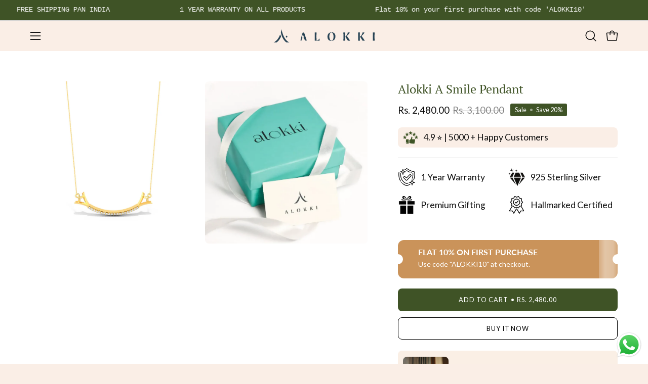

--- FILE ---
content_type: text/html; charset=utf-8
request_url: https://www.alokki.com/products/smile-pendant
body_size: 81327
content:
<!doctype html>
<html class="no-js no-touch page-loading" lang="en">
<head>
 
<meta charset="utf-8">

  <meta http-equiv='X-UA-Compatible' content='IE=edge'>
  <meta name="viewport" content="width=device-width, height=device-height, initial-scale=1.0, minimum-scale=1.0">
  <meta name="google-adsense-account" content="ca-pub-6194677905292840">
  <link rel="canonical" href="https://www.alokki.com/products/smile-pendant" />
  <link rel="preconnect" href="https://cdn.shopify.com" crossorigin>
  <link rel="preconnect" href="https://fonts.shopify.com" crossorigin>
  <link rel="preconnect" href="https://monorail-edge.shopifysvc.com" crossorigin>

  <link href="//www.alokki.com/cdn/shop/t/25/assets/theme.css?v=180578671120516090471764668350" as="style" rel="preload">
  <link href="//www.alokki.com/cdn/shop/t/25/assets/vendor.js?v=164905933048751944601764668350" as="script" rel="preload">
  <link href="//www.alokki.com/cdn/shop/t/25/assets/theme.js?v=71433748120414246941764668350" as="script" rel="preload">

  <link rel="preload" as="image" href="//www.alokki.com/cdn/shop/t/25/assets/loading.svg?v=91665432863842511931764668350"><style data-shopify>.no-js.page-loading .loading-overlay,
  html:not(.page-loading) .loading-overlay { opacity: 0; visibility: hidden; pointer-events: none; animation: fadeOut 1s ease; transition: visibility 0s linear 1s; }

  .loading-overlay { position: fixed; top: 0; left: 0; z-index: 99999; width: 100vw; height: 100vh; display: flex; align-items: center; justify-content: center; background: var(--COLOR-BLACK-WHITE); }</style><style data-shopify>.loader__image__holder { position: absolute; top: 0; left: 0; width: 100%; height: 100%; font-size: 0; display: none; align-items: center; justify-content: center; animation: pulse-loading 2s infinite ease-in-out; }
    .loading-image .loader__image__holder { display: flex; }
    .loader__image { max-width: 150px; height: auto; object-fit: contain; }
    .loading-image .loader__image--fallback { width: 150px; height: 150px; max-width: 150px; background: var(--loading-svg) no-repeat center center/contain; filter: invert(1); }</style><script>
    const loadingAppearance = "once";
    const loaded = sessionStorage.getItem('loaded');

    if (loadingAppearance === 'once') {
      if (loaded === null) {
        sessionStorage.setItem('loaded', true);
        document.documentElement.classList.add('loading-image');
      }
    } else {
      document.documentElement.classList.add('loading-image');
    }
  </script>
  <title>Alokki A Smile Pendant</title><meta name="description" content="Alokki A Smile Pendant in Sterling silver with White CZ, Small"><link rel="preload" as="font" href="//www.alokki.com/cdn/fonts/lato/lato_n4.c3b93d431f0091c8be23185e15c9d1fee1e971c5.woff2" type="font/woff2" crossorigin><link rel="preload" as="font" href="//www.alokki.com/cdn/fonts/pt_serif/ptserif_n4.5dc26655329dc6264a046fc444eea109ea514d3d.woff2" type="font/woff2" crossorigin>

<meta property="og:site_name" content="Alokki">
<meta property="og:url" content="https://www.alokki.com/products/smile-pendant">
<meta property="og:title" content="Alokki A Smile Pendant">
<meta property="og:type" content="product">
<meta property="og:description" content="Alokki A Smile Pendant in Sterling silver with White CZ, Small"><meta property="og:image" content="http://www.alokki.com/cdn/shop/files/alokkiA-smile-pendant-AA-GNP2-ED-1250.jpg?v=1685876623">
  <meta property="og:image:secure_url" content="https://www.alokki.com/cdn/shop/files/alokkiA-smile-pendant-AA-GNP2-ED-1250.jpg?v=1685876623">
  <meta property="og:image:width" content="1250">
  <meta property="og:image:height" content="1250"><meta property="og:price:amount" content="2,480.00">
  <meta property="og:price:currency" content="INR"><meta name="twitter:card" content="summary_large_image">
<meta name="twitter:title" content="Alokki A Smile Pendant">
<meta name="twitter:description" content="Alokki A Smile Pendant in Sterling silver with White CZ, Small"><style data-shopify>@font-face {
  font-family: "PT Serif";
  font-weight: 400;
  font-style: normal;
  font-display: swap;
  src: url("//www.alokki.com/cdn/fonts/pt_serif/ptserif_n4.5dc26655329dc6264a046fc444eea109ea514d3d.woff2") format("woff2"),
       url("//www.alokki.com/cdn/fonts/pt_serif/ptserif_n4.1549d2c00b7c71aa534c98bf662cdf9b8ae01b92.woff") format("woff");
}

@font-face {
  font-family: Lato;
  font-weight: 400;
  font-style: normal;
  font-display: swap;
  src: url("//www.alokki.com/cdn/fonts/lato/lato_n4.c3b93d431f0091c8be23185e15c9d1fee1e971c5.woff2") format("woff2"),
       url("//www.alokki.com/cdn/fonts/lato/lato_n4.d5c00c781efb195594fd2fd4ad04f7882949e327.woff") format("woff");
}




  @font-face {
  font-family: "PT Serif";
  font-weight: 700;
  font-style: normal;
  font-display: swap;
  src: url("//www.alokki.com/cdn/fonts/pt_serif/ptserif_n7.05b01f581be1e3c8aaf548f8c90656344869b497.woff2") format("woff2"),
       url("//www.alokki.com/cdn/fonts/pt_serif/ptserif_n7.f17e4873a71012cbec67e4ce660216ff0a1a81c8.woff") format("woff");
}






  @font-face {
  font-family: "PT Serif";
  font-weight: 700;
  font-style: normal;
  font-display: swap;
  src: url("//www.alokki.com/cdn/fonts/pt_serif/ptserif_n7.05b01f581be1e3c8aaf548f8c90656344869b497.woff2") format("woff2"),
       url("//www.alokki.com/cdn/fonts/pt_serif/ptserif_n7.f17e4873a71012cbec67e4ce660216ff0a1a81c8.woff") format("woff");
}




  @font-face {
  font-family: Lato;
  font-weight: 100;
  font-style: normal;
  font-display: swap;
  src: url("//www.alokki.com/cdn/fonts/lato/lato_n1.28c16a27f5f7a3fc1b44cb5df6b7bbb1852b715f.woff2") format("woff2"),
       url("//www.alokki.com/cdn/fonts/lato/lato_n1.bf54aec592a20656da3762a257204a332a144371.woff") format("woff");
}




  @font-face {
  font-family: Lato;
  font-weight: 500;
  font-style: normal;
  font-display: swap;
  src: url("//www.alokki.com/cdn/fonts/lato/lato_n5.b2fec044fbe05725e71d90882e5f3b21dae2efbd.woff2") format("woff2"),
       url("//www.alokki.com/cdn/fonts/lato/lato_n5.f25a9a5c73ff9372e69074488f99e8ac702b5447.woff") format("woff");
}




  @font-face {
  font-family: Lato;
  font-weight: 400;
  font-style: italic;
  font-display: swap;
  src: url("//www.alokki.com/cdn/fonts/lato/lato_i4.09c847adc47c2fefc3368f2e241a3712168bc4b6.woff2") format("woff2"),
       url("//www.alokki.com/cdn/fonts/lato/lato_i4.3c7d9eb6c1b0a2bf62d892c3ee4582b016d0f30c.woff") format("woff");
}




  @font-face {
  font-family: Lato;
  font-weight: 700;
  font-style: italic;
  font-display: swap;
  src: url("//www.alokki.com/cdn/fonts/lato/lato_i7.16ba75868b37083a879b8dd9f2be44e067dfbf92.woff2") format("woff2"),
       url("//www.alokki.com/cdn/fonts/lato/lato_i7.4c07c2b3b7e64ab516aa2f2081d2bb0366b9dce8.woff") format("woff");
}




:root {--COLOR-PRIMARY-OPPOSITE: #ffffff;
  --COLOR-PRIMARY-OPPOSITE-ALPHA-20: rgba(255, 255, 255, 0.2);
  --COLOR-PRIMARY-LIGHTEN-DARKEN-ALPHA-20: rgba(90, 118, 54, 0.2);
  --COLOR-PRIMARY-LIGHTEN-DARKEN-ALPHA-30: rgba(90, 118, 54, 0.3);

  --PRIMARY-BUTTONS-COLOR-BG: #3f5326;
  --PRIMARY-BUTTONS-COLOR-TEXT: #ffffff;
  --PRIMARY-BUTTONS-COLOR-TEXT-ALPHA-10: rgba(255, 255, 255, 0.1);
  --PRIMARY-BUTTONS-COLOR-BORDER: #3f5326;

  --PRIMARY-BUTTONS-COLOR-LIGHTEN-DARKEN: #5a7636;

  --PRIMARY-BUTTONS-COLOR-ALPHA-05: rgba(63, 83, 38, 0.05);
  --PRIMARY-BUTTONS-COLOR-ALPHA-10: rgba(63, 83, 38, 0.1);
  --PRIMARY-BUTTONS-COLOR-ALPHA-50: rgba(63, 83, 38, 0.5);--COLOR-SECONDARY-OPPOSITE: #000000;
  --COLOR-SECONDARY-OPPOSITE-ALPHA-20: rgba(0, 0, 0, 0.2);
  --COLOR-SECONDARY-LIGHTEN-DARKEN-ALPHA-20: rgba(230, 230, 230, 0.2);
  --COLOR-SECONDARY-LIGHTEN-DARKEN-ALPHA-30: rgba(230, 230, 230, 0.3);

  --SECONDARY-BUTTONS-COLOR-BG: #ffffff;
  --SECONDARY-BUTTONS-COLOR-TEXT: #000000;
  --SECONDARY-BUTTONS-COLOR-TEXT-ALPHA-10: rgba(0, 0, 0, 0.1);
  --SECONDARY-BUTTONS-COLOR-BORDER: #ffffff;

  --SECONDARY-BUTTONS-COLOR-ALPHA-05: rgba(255, 255, 255, 0.05);
  --SECONDARY-BUTTONS-COLOR-ALPHA-10: rgba(255, 255, 255, 0.1);
  --SECONDARY-BUTTONS-COLOR-ALPHA-50: rgba(255, 255, 255, 0.5);--OUTLINE-BUTTONS-PRIMARY-BG: transparent;
  --OUTLINE-BUTTONS-PRIMARY-TEXT: #3f5326;
  --OUTLINE-BUTTONS-PRIMARY-TEXT-ALPHA-10: rgba(63, 83, 38, 0.1);
  --OUTLINE-BUTTONS-PRIMARY-BORDER: #3f5326;
  --OUTLINE-BUTTONS-PRIMARY-BG-HOVER: rgba(90, 118, 54, 0.2);

  --OUTLINE-BUTTONS-SECONDARY-BG: transparent;
  --OUTLINE-BUTTONS-SECONDARY-TEXT: #ffffff;
  --OUTLINE-BUTTONS-SECONDARY-TEXT-ALPHA-10: rgba(255, 255, 255, 0.1);
  --OUTLINE-BUTTONS-SECONDARY-BORDER: #ffffff;
  --OUTLINE-BUTTONS-SECONDARY-BG-HOVER: rgba(230, 230, 230, 0.2);

  --OUTLINE-BUTTONS-WHITE-BG: transparent;
  --OUTLINE-BUTTONS-WHITE-TEXT: #ffffff;
  --OUTLINE-BUTTONS-WHITE-TEXT-ALPHA-10: rgba(255, 255, 255, 0.1);
  --OUTLINE-BUTTONS-WHITE-BORDER: #ffffff;

  --OUTLINE-BUTTONS-BLACK-BG: transparent;
  --OUTLINE-BUTTONS-BLACK-TEXT: #000000;
  --OUTLINE-BUTTONS-BLACK-TEXT-ALPHA-10: rgba(0, 0, 0, 0.1);
  --OUTLINE-BUTTONS-BLACK-BORDER: #000000;--OUTLINE-SOLID-BUTTONS-PRIMARY-BG: #3f5326;
  --OUTLINE-SOLID-BUTTONS-PRIMARY-TEXT: #ffffff;
  --OUTLINE-SOLID-BUTTONS-PRIMARY-TEXT-ALPHA-10: rgba(255, 255, 255, 0.1);
  --OUTLINE-SOLID-BUTTONS-PRIMARY-BORDER: #ffffff;
  --OUTLINE-SOLID-BUTTONS-PRIMARY-BG-HOVER: rgba(255, 255, 255, 0.2);

  --OUTLINE-SOLID-BUTTONS-SECONDARY-BG: #ffffff;
  --OUTLINE-SOLID-BUTTONS-SECONDARY-TEXT: #000000;
  --OUTLINE-SOLID-BUTTONS-SECONDARY-TEXT-ALPHA-10: rgba(0, 0, 0, 0.1);
  --OUTLINE-SOLID-BUTTONS-SECONDARY-BORDER: #000000;
  --OUTLINE-SOLID-BUTTONS-SECONDARY-BG-HOVER: rgba(0, 0, 0, 0.2);

  --OUTLINE-SOLID-BUTTONS-WHITE-BG: #ffffff;
  --OUTLINE-SOLID-BUTTONS-WHITE-TEXT: #000000;
  --OUTLINE-SOLID-BUTTONS-WHITE-TEXT-ALPHA-10: rgba(0, 0, 0, 0.1);
  --OUTLINE-SOLID-BUTTONS-WHITE-BORDER: #000000;

  --OUTLINE-SOLID-BUTTONS-BLACK-BG: #000000;
  --OUTLINE-SOLID-BUTTONS-BLACK-TEXT: #ffffff;
  --OUTLINE-SOLID-BUTTONS-BLACK-TEXT-ALPHA-10: rgba(255, 255, 255, 0.1);
  --OUTLINE-SOLID-BUTTONS-BLACK-BORDER: #ffffff;--COLOR-HEADING: #3f5326;
  --COLOR-TEXT: #0b0b0b;
  --COLOR-TEXT-DARKEN: #000000;
  --COLOR-TEXT-LIGHTEN: #3e3e3e;
  --COLOR-TEXT-ALPHA-5: rgba(11, 11, 11, 0.05);
  --COLOR-TEXT-ALPHA-8: rgba(11, 11, 11, 0.08);
  --COLOR-TEXT-ALPHA-10: rgba(11, 11, 11, 0.1);
  --COLOR-TEXT-ALPHA-15: rgba(11, 11, 11, 0.15);
  --COLOR-TEXT-ALPHA-20: rgba(11, 11, 11, 0.2);
  --COLOR-TEXT-ALPHA-25: rgba(11, 11, 11, 0.25);
  --COLOR-TEXT-ALPHA-50: rgba(11, 11, 11, 0.5);
  --COLOR-TEXT-ALPHA-60: rgba(11, 11, 11, 0.6);
  --COLOR-TEXT-ALPHA-85: rgba(11, 11, 11, 0.85);

  --COLOR-BG: #faeee6;
  --COLOR-BG-ALPHA-25: rgba(250, 238, 230, 0.25);
  --COLOR-BG-ALPHA-35: rgba(250, 238, 230, 0.35);
  --COLOR-BG-ALPHA-60: rgba(250, 238, 230, 0.6);
  --COLOR-BG-ALPHA-65: rgba(250, 238, 230, 0.65);
  --COLOR-BG-ALPHA-85: rgba(250, 238, 230, 0.85);
  --COLOR-BG-DARKEN: #f2d1bb;
  --COLOR-BG-LIGHTEN-DARKEN: #f2d1bb;
  --COLOR-BG-LIGHTEN-DARKEN-SHIMMER-BG: #f8e8dd;
  --COLOR-BG-LIGHTEN-DARKEN-SHIMMER-EFFECT: #f7e2d5;
  --COLOR-BG-LIGHTEN-DARKEN-SHIMMER-ENHANCEMENT: #000000;
  --COLOR-BG-LIGHTEN-DARKEN-FOREGROUND: #f7e5d9;
  --COLOR-BG-LIGHTEN-DARKEN-HIGHLIGHT: #ffffff;
  --COLOR-BG-LIGHTEN-DARKEN-SEARCH-LOADER: #e9b491;
  --COLOR-BG-LIGHTEN-DARKEN-SEARCH-LOADER-LINE: #f2d1bb;
  --COLOR-BG-LIGHTEN-DARKEN-2: #eab490;
  --COLOR-BG-LIGHTEN-DARKEN-3: #e6a67b;
  --COLOR-BG-LIGHTEN-DARKEN-4: #e29765;
  --COLOR-BG-LIGHTEN-DARKEN-5: #de8950;
  --COLOR-BG-LIGHTEN-DARKEN-6: #d97a3b;
  --COLOR-BG-LIGHTEN-DARKEN-CONTRAST: #e19766;
  --COLOR-BG-LIGHTEN-DARKEN-CONTRAST-2: #dc8951;
  --COLOR-BG-LIGHTEN-DARKEN-CONTRAST-3: #d87a3c;
  --COLOR-BG-LIGHTEN-DARKEN-CONTRAST-4: #d16d2a;
  --COLOR-BG-LIGHTEN-DARKEN-CONTRAST-5: #bb6226;
  --COLOR-BG-LIGHTEN-DARKEN-CONTRAST-6: #a65621;

  --COLOR-BG-SECONDARY: #ffffff;
  --COLOR-BG-SECONDARY-LIGHTEN-DARKEN: #e6e6e6;
  --COLOR-BG-SECONDARY-LIGHTEN-DARKEN-CONTRAST: #808080;

  --COLOR-INPUT-BG: #faeee6;

  --COLOR-ACCENT: #3f5326;
  --COLOR-ACCENT-TEXT: #fff;

  --COLOR-BORDER: #d3d3d3;
  --COLOR-BORDER-ALPHA-15: rgba(211, 211, 211, 0.15);
  --COLOR-BORDER-ALPHA-30: rgba(211, 211, 211, 0.3);
  --COLOR-BORDER-ALPHA-50: rgba(211, 211, 211, 0.5);
  --COLOR-BORDER-ALPHA-65: rgba(211, 211, 211, 0.65);
  --COLOR-BORDER-LIGHTEN-DARKEN: #868686;
  --COLOR-BORDER-HAIRLINE: #f7e5d9;

  --COLOR-SALE-BG: #3f5326;
  --COLOR-SALE-TEXT: #ffffff;
  --COLOR-CUSTOM-BG: #ffffff;
  --COLOR-CUSTOM-TEXT: #000000;
  --COLOR-SOLD-BG: #0b0b0b;
  --COLOR-SOLD-TEXT: #d3d3d3;
  --COLOR-SAVING-BG: #3f5326;
  --COLOR-SAVING-TEXT: #ffffff;

  --COLOR-WHITE-BLACK: fff;
  --COLOR-BLACK-WHITE: #000;
  --COLOR-BLACK-WHITE-ALPHA-25: rgba(0, 0, 0, 0.25);
  --COLOR-BLACK-WHITE-ALPHA-34: rgba(0, 0, 0, 0.34);
  --COLOR-BG-OVERLAY: rgba(255, 255, 255, 0.5);--COLOR-DISABLED-GREY: rgba(11, 11, 11, 0.05);
  --COLOR-DISABLED-GREY-DARKEN: rgba(11, 11, 11, 0.45);
  --COLOR-ERROR: #D02E2E;
  --COLOR-ERROR-BG: #f3cbcb;
  --COLOR-SUCCESS: #56AD6A;
  --COLOR-SUCCESS-BG: #ECFEF0;
  --COLOR-WARN: #ECBD5E;
  --COLOR-TRANSPARENT: rgba(255, 255, 255, 0);

  --COLOR-WHITE: #ffffff;
  --COLOR-WHITE-DARKEN: #f2f2f2;
  --COLOR-WHITE-ALPHA-10: rgba(255, 255, 255, 0.1);
  --COLOR-WHITE-ALPHA-20: rgba(255, 255, 255, 0.2);
  --COLOR-WHITE-ALPHA-25: rgba(255, 255, 255, 0.25);
  --COLOR-WHITE-ALPHA-50: rgba(255, 255, 255, 0.5);
  --COLOR-WHITE-ALPHA-60: rgba(255, 255, 255, 0.6);
  --COLOR-BLACK: #000000;
  --COLOR-BLACK-LIGHTEN: #1a1a1a;
  --COLOR-BLACK-ALPHA-10: rgba(0, 0, 0, 0.1);
  --COLOR-BLACK-ALPHA-20: rgba(0, 0, 0, 0.2);
  --COLOR-BLACK-ALPHA-25: rgba(0, 0, 0, 0.25);
  --COLOR-BLACK-ALPHA-50: rgba(0, 0, 0, 0.5);
  --COLOR-BLACK-ALPHA-60: rgba(0, 0, 0, 0.6);--FONT-STACK-BODY: Lato, sans-serif;
  --FONT-STYLE-BODY: normal;
  --FONT-STYLE-BODY-ITALIC: italic;
  --FONT-ADJUST-BODY: 1.05;

  --FONT-WEIGHT-BODY: 400;
  --FONT-WEIGHT-BODY-LIGHT: 100;
  --FONT-WEIGHT-BODY-MEDIUM: 700;
  --FONT-WEIGHT-BODY-BOLD: 500;

  --FONT-STACK-HEADING: "PT Serif", serif;
  --FONT-STYLE-HEADING: normal;
  --FONT-STYLE-HEADING-ITALIC: italic;
  --FONT-ADJUST-HEADING: 0.75;

  --FONT-WEIGHT-HEADING: 400;
  --FONT-WEIGHT-HEADING-LIGHT: 300;
  --FONT-WEIGHT-HEADING-MEDIUM: 700;
  --FONT-WEIGHT-HEADING-BOLD: 700;

  --FONT-STACK-NAV: Lato, sans-serif;
  --FONT-STYLE-NAV: normal;
  --FONT-STYLE-NAV-ITALIC: italic;
  --FONT-ADJUST-NAV: 0.9;
  --FONT-ADJUST-NAV-TOP-LEVEL: 0.85;

  --FONT-WEIGHT-NAV: 400;
  --FONT-WEIGHT-NAV-LIGHT: 100;
  --FONT-WEIGHT-NAV-MEDIUM: 700;
  --FONT-WEIGHT-NAV-BOLD: 500;

  --FONT-ADJUST-PRODUCT-GRID: 1.0;
  --FONT-ADJUST-PRODUCT-GRID-HEADING: 0.9;

  --FONT-ADJUST-BADGES: 1.0;

  --FONT-STACK-BUTTON: Lato, sans-serif;
  --FONT-STYLE-BUTTON: normal;
  --FONT-STYLE-BUTTON-ITALIC: italic;
  --FONT-ADJUST-BUTTON: 0.8;

  --FONT-WEIGHT-BUTTON: 400;
  --FONT-WEIGHT-BUTTON-MEDIUM: 700;
  --FONT-WEIGHT-BUTTON-BOLD: 500;

  --FONT-STACK-SUBHEADING: "SF Mono", Menlo, Consolas, Monaco, Liberation Mono, Lucida Console, monospace, Apple Color Emoji, Segoe UI Emoji, Segoe UI Symbol;
  --FONT-STYLE-SUBHEADING: normal;
  --FONT-ADJUST-SUBHEADING: 0.75;

  --FONT-WEIGHT-SUBHEADING: 400;
  --FONT-WEIGHT-SUBHEADING-BOLD: 600;

  --FONT-STACK-LABEL: Lato, sans-serif;
  --FONT-STYLE-LABEL: normal;
  --FONT-ADJUST-LABEL: 0.65;

  --FONT-WEIGHT-LABEL: 500;

  --LETTER-SPACING-NAV: 0.05em;
  --LETTER-SPACING-SUBHEADING: 0.1em;
  --LETTER-SPACING-BUTTON: 0.075em;
  --LETTER-SPACING-LABEL: 0.05em;

  --BUTTON-TEXT-CAPS: uppercase;
  --HEADING-TEXT-CAPS: none;
  --SUBHEADING-TEXT-CAPS: uppercase;
  --LABEL-TEXT-CAPS: uppercase;--FONT-SIZE-INPUT: 1.05rem;--RADIUS: 8px;
  --RADIUS-SMALL: 8px;
  --RADIUS-TINY: 8px;
  --RADIUS-BADGE: 3px;
  --RADIUS-CHECKBOX: 4px;
  --RADIUS-TEXTAREA: 8px;--PRODUCT-MEDIA-PADDING-TOP: 100%;--BORDER-WIDTH: 1px;--STROKE-WIDTH: 12px;--SITE-WIDTH: 1440px;
  --SITE-WIDTH-NARROW: 840px;--COLOR-UPSELLS-BG: #faeee6;
  --COLOR-UPSELLS-TEXT: #0b0b0b;
  --COLOR-UPSELLS-TEXT-LIGHTEN: #3e3e3e;
  --COLOR-UPSELLS-DISABLED-GREY-DARKEN: rgba(11, 11, 11, 0.45);
  --UPSELLS-HEIGHT: 100px;
  --UPSELLS-IMAGE-WIDTH: 40%;--MENU-COLOR:#0b0b0b;
  --MENU-ANM-COLOR:rgba(0,0,0,0);
  --SUBMENU-HOVER-COLOR:;
  --HEADER-BACKGROUND:#faeee6;--ICON-ARROW-RIGHT: url( "//www.alokki.com/cdn/shop/t/25/assets/icon-chevron-right.svg?v=115618353204357621731764668350" );--loading-svg: url( "//www.alokki.com/cdn/shop/t/25/assets/loading.svg?v=91665432863842511931764668350" );
  --icon-check: url( "//www.alokki.com/cdn/shop/t/25/assets/icon-check.svg?v=175316081881880408121764668350" );
  --icon-check-swatch: url( "//www.alokki.com/cdn/shop/t/25/assets/icon-check-swatch.svg?v=131897745589030387781764668350" );
  --icon-zoom-in: url( "//www.alokki.com/cdn/shop/t/25/assets/icon-zoom-in.svg?v=157433013461716915331764668350" );
  --icon-zoom-out: url( "//www.alokki.com/cdn/shop/t/25/assets/icon-zoom-out.svg?v=164909107869959372931764668350" );--collection-sticky-bar-height: 0px;
  --collection-image-padding-top: 60%;

  --drawer-width: 400px;
  --drawer-transition: transform 0.4s cubic-bezier(0.46, 0.01, 0.32, 1);--gutter: 60px;
  --gutter-mobile: 20px;
  --grid-gutter: 20px;
  --grid-gutter-mobile: 35px;
  --grid-gutter-collection: 10px;
  --grid-gutter-mobile-collection: 25px;--inner: 20px;
  --inner-tablet: 18px;
  --inner-mobile: 16px;--grid: repeat(3, minmax(0, 1fr));
  --grid-tablet: repeat(3, minmax(0, 1fr));
  --grid-mobile: repeat(2, minmax(0, 1fr));
  --megamenu-grid: repeat(4, minmax(0, 1fr));
  --grid-row: 1 / span 3;--scrollbar-width: 0px;--overlay: #000;
  --overlay-opacity: 1;--swatch-width: 38px;
  --swatch-height: 26px;
  --swatch-size: 32px;
  --swatch-size-mobile: 30px;

  
  --move-offset: 20px;

  
  --autoplay-speed: 2200ms;

  

    --filter-bg: none;
    --product-filter-bg: none;}</style><link href="//www.alokki.com/cdn/shop/t/25/assets/theme.css?v=180578671120516090471764668350" rel="stylesheet" type="text/css" media="all" /><script type="text/javascript">
    if (window.MSInputMethodContext && document.documentMode) {
      var scripts = document.getElementsByTagName('script')[0];
      var polyfill = document.createElement("script");
      polyfill.defer = true;
      polyfill.src = "//www.alokki.com/cdn/shop/t/25/assets/ie11.js?v=164037955086922138091764668350";

      scripts.parentNode.insertBefore(polyfill, scripts);

      document.documentElement.classList.add('ie11');
    } else {
      document.documentElement.className = document.documentElement.className.replace('no-js', 'js');
    }

    let root = '/';
    if (root[root.length - 1] !== '/') {
      root = `${root}/`;
    }

    window.theme = {
      routes: {
        root: root,
        cart_url: "\/cart",
        cart_add_url: "\/cart\/add",
        cart_change_url: "\/cart\/change",
        shop_url: "https:\/\/www.alokki.com",
        searchUrl: '/search',
        predictiveSearchUrl: '/search/suggest',
        product_recommendations_url: "\/recommendations\/products"
      },
      assets: {
        photoswipe: '//www.alokki.com/cdn/shop/t/25/assets/photoswipe.js?v=162613001030112971491764668350',
        smoothscroll: '//www.alokki.com/cdn/shop/t/25/assets/smoothscroll.js?v=37906625415260927261764668350',
        no_image: "//www.alokki.com/cdn/shopifycloud/storefront/assets/no-image-2048-a2addb12_1024x.gif",
        swatches: '//www.alokki.com/cdn/shop/t/25/assets/swatches.json?v=108341084980828767351764668350',
        base: "//www.alokki.com/cdn/shop/t/25/assets/"
      },
      strings: {
        add_to_cart: "Add to Cart",
        cart_acceptance_error: "You must accept our terms and conditions.",
        cart_empty: "Your cart is currently empty.",
        cart_price: "Price",
        cart_quantity: "Quantity",
        cart_items_one: "{{ count }} item",
        cart_items_many: "{{ count }} items",
        cart_title: "Cart",
        cart_total: "Total",
        continue_shopping: "Continue Shopping",
        free: "Free",
        limit_error: "Sorry, looks like we don\u0026#39;t have enough of this product.",
        preorder: "Pre-Order",
        remove: "Remove",
        sale_badge_text: "Sale",
        saving_badge: "Save {{ discount }}",
        saving_up_to_badge: "Save up to {{ discount }}",
        sold_out: "Sold Out",
        subscription: "Subscription",
        unavailable: "Unavailable",
        unit_price_label: "Unit price",
        unit_price_separator: "per",
        zero_qty_error: "Quantity must be greater than 0.",
        delete_confirm: "Are you sure you wish to delete this address?",
        newsletter_product_availability: "Notify Me When It’s Available"
      },
      icons: {
        plus: '<svg aria-hidden="true" focusable="false" role="presentation" class="icon icon-toggle-plus" viewBox="0 0 192 192"><path d="M30 96h132M96 30v132" stroke="currentColor" stroke-linecap="round" stroke-linejoin="round"/></svg>',
        minus: '<svg aria-hidden="true" focusable="false" role="presentation" class="icon icon-toggle-minus" viewBox="0 0 192 192"><path d="M30 96h132" stroke="currentColor" stroke-linecap="round" stroke-linejoin="round"/></svg>',
        close: '<svg aria-hidden="true" focusable="false" role="presentation" class="icon icon-close" viewBox="0 0 192 192"><path d="M150 42 42 150M150 150 42 42" stroke="currentColor" stroke-linecap="round" stroke-linejoin="round"/></svg>'
      },
      settings: {
        animationsEnabled: true,
        cartType: "drawer",
        enableAcceptTerms: false,
        enableInfinityScroll: true,
        enablePaymentButton: true,
        gridImageSize: "contain",
        gridImageAspectRatio: 1,
        mobileMenuBehaviour: "link",
        productGridHover: "image",
        savingBadgeType: "percentage",
        showSaleBadge: false,
        showSoldBadge: true,
        showSavingBadge: false,
        quickBuy: "quick_buy",
        suggestArticles: false,
        suggestCollections: true,
        suggestProducts: true,
        suggestPages: false,
        suggestionsResultsLimit: 5,
        currency_code_enable: false,
        hideInventoryCount: true,
        colorSwatchesType: "theme",
        atcButtonShowPrice: true,
      },
      sizes: {
        mobile: 480,
        small: 768,
        large: 1024,
        widescreen: 1440
      },
      moneyFormat: "Rs. {{amount}}",
      moneyWithCurrencyFormat: "Rs. {{amount}}",
      subtotal: 0,
      info: {
        name: 'Palo Alto'
      },
      version: '5.9.0'
    };
    window.PaloAlto = window.PaloAlto || {};
    window.slate = window.slate || {};
    window.isHeaderTransparent = false;
    window.stickyHeaderHeight = 60;
    window.lastWindowWidth = window.innerWidth || document.documentElement.clientWidth;
  </script><script src="//www.alokki.com/cdn/shop/t/25/assets/vendor.js?v=164905933048751944601764668350" defer="defer"></script>
  <script src="//www.alokki.com/cdn/shop/t/25/assets/theme.js?v=71433748120414246941764668350" defer="defer"></script><script>window.performance && window.performance.mark && window.performance.mark('shopify.content_for_header.start');</script><meta name="google-site-verification" content="VGOeNkJKusnh1IGvTrUG3Ik_1TwLR87opZxV6H79wFg">
<meta id="shopify-digital-wallet" name="shopify-digital-wallet" content="/76734202155/digital_wallets/dialog">
<link rel="alternate" type="application/json+oembed" href="https://www.alokki.com/products/smile-pendant.oembed">
<script async="async" src="/checkouts/internal/preloads.js?locale=en-IN"></script>
<script id="shopify-features" type="application/json">{"accessToken":"5157c8ba318ff9a0ac58effc7217d9ec","betas":["rich-media-storefront-analytics"],"domain":"www.alokki.com","predictiveSearch":true,"shopId":76734202155,"locale":"en"}</script>
<script>var Shopify = Shopify || {};
Shopify.shop = "e668ca-2.myshopify.com";
Shopify.locale = "en";
Shopify.currency = {"active":"INR","rate":"1.0"};
Shopify.country = "IN";
Shopify.theme = {"name":"Fv3 \u003c\u003e\u003eof Palo Alto | CRO Revamp","id":183159914795,"schema_name":"Palo Alto","schema_version":"5.9.0","theme_store_id":777,"role":"main"};
Shopify.theme.handle = "null";
Shopify.theme.style = {"id":null,"handle":null};
Shopify.cdnHost = "www.alokki.com/cdn";
Shopify.routes = Shopify.routes || {};
Shopify.routes.root = "/";</script>
<script type="module">!function(o){(o.Shopify=o.Shopify||{}).modules=!0}(window);</script>
<script>!function(o){function n(){var o=[];function n(){o.push(Array.prototype.slice.apply(arguments))}return n.q=o,n}var t=o.Shopify=o.Shopify||{};t.loadFeatures=n(),t.autoloadFeatures=n()}(window);</script>
<script id="shop-js-analytics" type="application/json">{"pageType":"product"}</script>
<script defer="defer" async type="module" src="//www.alokki.com/cdn/shopifycloud/shop-js/modules/v2/client.init-shop-cart-sync_BT-GjEfc.en.esm.js"></script>
<script defer="defer" async type="module" src="//www.alokki.com/cdn/shopifycloud/shop-js/modules/v2/chunk.common_D58fp_Oc.esm.js"></script>
<script defer="defer" async type="module" src="//www.alokki.com/cdn/shopifycloud/shop-js/modules/v2/chunk.modal_xMitdFEc.esm.js"></script>
<script type="module">
  await import("//www.alokki.com/cdn/shopifycloud/shop-js/modules/v2/client.init-shop-cart-sync_BT-GjEfc.en.esm.js");
await import("//www.alokki.com/cdn/shopifycloud/shop-js/modules/v2/chunk.common_D58fp_Oc.esm.js");
await import("//www.alokki.com/cdn/shopifycloud/shop-js/modules/v2/chunk.modal_xMitdFEc.esm.js");

  window.Shopify.SignInWithShop?.initShopCartSync?.({"fedCMEnabled":true,"windoidEnabled":true});

</script>
<script>(function() {
  var isLoaded = false;
  function asyncLoad() {
    if (isLoaded) return;
    isLoaded = true;
    var urls = ["https:\/\/marketing.contlo.com\/js\/contlo_messaging_v3.js?v=3\u0026shop_id=caad67d890b48cde9610dc0449c87026\u0026shop=e668ca-2.myshopify.com","https:\/\/static.klaviyo.com\/onsite\/js\/STBpsc\/klaviyo.js?company_id=STBpsc\u0026shop=e668ca-2.myshopify.com","https:\/\/cdn.nfcube.com\/instafeed-9a1d9b6060ae727c11f68bd6143128ec.js?shop=e668ca-2.myshopify.com","https:\/\/sr-cdn.shiprocket.in\/sr-promise\/static\/uc.js?channel_id=4\u0026sr_company_id=3679870\u0026shop=e668ca-2.myshopify.com"];
    for (var i = 0; i < urls.length; i++) {
      var s = document.createElement('script');
      s.type = 'text/javascript';
      s.async = true;
      s.src = urls[i];
      var x = document.getElementsByTagName('script')[0];
      x.parentNode.insertBefore(s, x);
    }
  };
  if(window.attachEvent) {
    window.attachEvent('onload', asyncLoad);
  } else {
    window.addEventListener('load', asyncLoad, false);
  }
})();</script>
<script id="__st">var __st={"a":76734202155,"offset":19800,"reqid":"d4e01d4a-14f8-48d3-a209-86d60b00671f-1769337884","pageurl":"www.alokki.com\/products\/smile-pendant","u":"f202b40713ee","p":"product","rtyp":"product","rid":8373448442155};</script>
<script>window.ShopifyPaypalV4VisibilityTracking = true;</script>
<script id="form-persister">!function(){'use strict';const t='contact',e='new_comment',n=[[t,t],['blogs',e],['comments',e],[t,'customer']],o='password',r='form_key',c=['recaptcha-v3-token','g-recaptcha-response','h-captcha-response',o],s=()=>{try{return window.sessionStorage}catch{return}},i='__shopify_v',u=t=>t.elements[r],a=function(){const t=[...n].map((([t,e])=>`form[action*='/${t}']:not([data-nocaptcha='true']) input[name='form_type'][value='${e}']`)).join(',');var e;return e=t,()=>e?[...document.querySelectorAll(e)].map((t=>t.form)):[]}();function m(t){const e=u(t);a().includes(t)&&(!e||!e.value)&&function(t){try{if(!s())return;!function(t){const e=s();if(!e)return;const n=u(t);if(!n)return;const o=n.value;o&&e.removeItem(o)}(t);const e=Array.from(Array(32),(()=>Math.random().toString(36)[2])).join('');!function(t,e){u(t)||t.append(Object.assign(document.createElement('input'),{type:'hidden',name:r})),t.elements[r].value=e}(t,e),function(t,e){const n=s();if(!n)return;const r=[...t.querySelectorAll(`input[type='${o}']`)].map((({name:t})=>t)),u=[...c,...r],a={};for(const[o,c]of new FormData(t).entries())u.includes(o)||(a[o]=c);n.setItem(e,JSON.stringify({[i]:1,action:t.action,data:a}))}(t,e)}catch(e){console.error('failed to persist form',e)}}(t)}const f=t=>{if('true'===t.dataset.persistBound)return;const e=function(t,e){const n=function(t){return'function'==typeof t.submit?t.submit:HTMLFormElement.prototype.submit}(t).bind(t);return function(){let t;return()=>{t||(t=!0,(()=>{try{e(),n()}catch(t){(t=>{console.error('form submit failed',t)})(t)}})(),setTimeout((()=>t=!1),250))}}()}(t,(()=>{m(t)}));!function(t,e){if('function'==typeof t.submit&&'function'==typeof e)try{t.submit=e}catch{}}(t,e),t.addEventListener('submit',(t=>{t.preventDefault(),e()})),t.dataset.persistBound='true'};!function(){function t(t){const e=(t=>{const e=t.target;return e instanceof HTMLFormElement?e:e&&e.form})(t);e&&m(e)}document.addEventListener('submit',t),document.addEventListener('DOMContentLoaded',(()=>{const e=a();for(const t of e)f(t);var n;n=document.body,new window.MutationObserver((t=>{for(const e of t)if('childList'===e.type&&e.addedNodes.length)for(const t of e.addedNodes)1===t.nodeType&&'FORM'===t.tagName&&a().includes(t)&&f(t)})).observe(n,{childList:!0,subtree:!0,attributes:!1}),document.removeEventListener('submit',t)}))}()}();</script>
<script integrity="sha256-4kQ18oKyAcykRKYeNunJcIwy7WH5gtpwJnB7kiuLZ1E=" data-source-attribution="shopify.loadfeatures" defer="defer" src="//www.alokki.com/cdn/shopifycloud/storefront/assets/storefront/load_feature-a0a9edcb.js" crossorigin="anonymous"></script>
<script data-source-attribution="shopify.dynamic_checkout.dynamic.init">var Shopify=Shopify||{};Shopify.PaymentButton=Shopify.PaymentButton||{isStorefrontPortableWallets:!0,init:function(){window.Shopify.PaymentButton.init=function(){};var t=document.createElement("script");t.src="https://www.alokki.com/cdn/shopifycloud/portable-wallets/latest/portable-wallets.en.js",t.type="module",document.head.appendChild(t)}};
</script>
<script data-source-attribution="shopify.dynamic_checkout.buyer_consent">
  function portableWalletsHideBuyerConsent(e){var t=document.getElementById("shopify-buyer-consent"),n=document.getElementById("shopify-subscription-policy-button");t&&n&&(t.classList.add("hidden"),t.setAttribute("aria-hidden","true"),n.removeEventListener("click",e))}function portableWalletsShowBuyerConsent(e){var t=document.getElementById("shopify-buyer-consent"),n=document.getElementById("shopify-subscription-policy-button");t&&n&&(t.classList.remove("hidden"),t.removeAttribute("aria-hidden"),n.addEventListener("click",e))}window.Shopify?.PaymentButton&&(window.Shopify.PaymentButton.hideBuyerConsent=portableWalletsHideBuyerConsent,window.Shopify.PaymentButton.showBuyerConsent=portableWalletsShowBuyerConsent);
</script>
<script>
  function portableWalletsCleanup(e){e&&e.src&&console.error("Failed to load portable wallets script "+e.src);var t=document.querySelectorAll("shopify-accelerated-checkout .shopify-payment-button__skeleton, shopify-accelerated-checkout-cart .wallet-cart-button__skeleton"),e=document.getElementById("shopify-buyer-consent");for(let e=0;e<t.length;e++)t[e].remove();e&&e.remove()}function portableWalletsNotLoadedAsModule(e){e instanceof ErrorEvent&&"string"==typeof e.message&&e.message.includes("import.meta")&&"string"==typeof e.filename&&e.filename.includes("portable-wallets")&&(window.removeEventListener("error",portableWalletsNotLoadedAsModule),window.Shopify.PaymentButton.failedToLoad=e,"loading"===document.readyState?document.addEventListener("DOMContentLoaded",window.Shopify.PaymentButton.init):window.Shopify.PaymentButton.init())}window.addEventListener("error",portableWalletsNotLoadedAsModule);
</script>

<script type="module" src="https://www.alokki.com/cdn/shopifycloud/portable-wallets/latest/portable-wallets.en.js" onError="portableWalletsCleanup(this)" crossorigin="anonymous"></script>
<script nomodule>
  document.addEventListener("DOMContentLoaded", portableWalletsCleanup);
</script>

<link id="shopify-accelerated-checkout-styles" rel="stylesheet" media="screen" href="https://www.alokki.com/cdn/shopifycloud/portable-wallets/latest/accelerated-checkout-backwards-compat.css" crossorigin="anonymous">
<style id="shopify-accelerated-checkout-cart">
        #shopify-buyer-consent {
  margin-top: 1em;
  display: inline-block;
  width: 100%;
}

#shopify-buyer-consent.hidden {
  display: none;
}

#shopify-subscription-policy-button {
  background: none;
  border: none;
  padding: 0;
  text-decoration: underline;
  font-size: inherit;
  cursor: pointer;
}

#shopify-subscription-policy-button::before {
  box-shadow: none;
}

      </style>

<script>window.performance && window.performance.mark && window.performance.mark('shopify.content_for_header.end');</script>
  <input type="hidden" value="true" id="srCheckoutAutoOnboardClient"/>
<link rel="stylesheet" href="https://fastrr-boost-ui.pickrr.com/assets/styles/sr-checkout.css">
<script src="https://fastrr-boost-ui.pickrr.com/assets/js/channels/shopify.js" defer></script>
<script src="https://fastrr-boost-ui.pickrr.com/assets/js/channels/shiprocketMarketing.js" defer></script>
<style>  
   .cart__ctas {
    display: block !important;
}
.shiprocket-headless{
  width:100%;
 }

</style>

 <!-- BTN - CUST - SCRIPT - START  -->
 <input type="hidden" value="true" id="shiprocketCheckoutBtnStylesCheck"/>
 <script>
   let btnStyles = null;
   
       
   if (btnStyles && typeof btnStyles === 'object') {
     const styleElement = document.createElement("style");
     styleElement.type = "text/css";
     let cssRules = "";
 
     Object.entries(btnStyles).forEach(([className, styles]) => {
       // Convert styles object to CSS rules with !important
       const stylesString = Object.entries(styles)
         .filter(([key]) => key !== "text" && key !== "animation") // Exclude text and animation
         .map(([key, value]) => `${key}: ${value} !important;`)
         .join(" ");
 
       // Define the animation keyframes if needed
       let animationRule = "";
       if (styles.animation === "horizontal-jiggle") {
         animationRule = `
           @keyframes horizontal-jiggle {
             0%, 100% { transform: translateX(0); }
             25% { transform: translateX(-5px); }
             50% { transform: translateX(5px); }
             75% { transform: translateX(-5px); }
           }
         `;
       }
 
       // Base CSS rule for the class
       let cssRule = `
         ${animationRule}
 
         .${className} {
           ${stylesString}
           font-family: -apple-system, BlinkMacSystemFont, "Segoe UI", Roboto, "Helvetica Neue", Arial, sans-serif !important;
           ${styles.animation === "horizontal-jiggle" ? "animation: horizontal-jiggle 1s ease-in-out infinite;" : ""}
         }
       `;
 
       // If 'text' key exists, append additional CSS rules
       if (styles.text) {
         cssRule += `
           .${className}:after {
             content: "${styles.text}";
           }
           .${className} span {
             display: none !important;
           }
         `;
       }
 
       cssRules += cssRule;
     });
 
     // Set the CSS rules in the style element
     styleElement.textContent = cssRules;
     // Append the style element to the head
     document.head.appendChild(styleElement);
   }
 </script>
  <!-- BTN - CUST - SCRIPT - END  -->
 

  <!-- BEGIN app block: shopify://apps/instafeed/blocks/head-block/c447db20-095d-4a10-9725-b5977662c9d5 --><link rel="preconnect" href="https://cdn.nfcube.com/">
<link rel="preconnect" href="https://scontent.cdninstagram.com/">


  <script>
    document.addEventListener('DOMContentLoaded', function () {
      let instafeedScript = document.createElement('script');

      
        instafeedScript.src = 'https://cdn.nfcube.com/instafeed-9a1d9b6060ae727c11f68bd6143128ec.js';
      

      document.body.appendChild(instafeedScript);
    });
  </script>





<!-- END app block --><!-- BEGIN app block: shopify://apps/klaviyo-email-marketing-sms/blocks/klaviyo-onsite-embed/2632fe16-c075-4321-a88b-50b567f42507 -->












  <script async src="https://static.klaviyo.com/onsite/js/STBpsc/klaviyo.js?company_id=STBpsc"></script>
  <script>!function(){if(!window.klaviyo){window._klOnsite=window._klOnsite||[];try{window.klaviyo=new Proxy({},{get:function(n,i){return"push"===i?function(){var n;(n=window._klOnsite).push.apply(n,arguments)}:function(){for(var n=arguments.length,o=new Array(n),w=0;w<n;w++)o[w]=arguments[w];var t="function"==typeof o[o.length-1]?o.pop():void 0,e=new Promise((function(n){window._klOnsite.push([i].concat(o,[function(i){t&&t(i),n(i)}]))}));return e}}})}catch(n){window.klaviyo=window.klaviyo||[],window.klaviyo.push=function(){var n;(n=window._klOnsite).push.apply(n,arguments)}}}}();</script>

  
    <script id="viewed_product">
      if (item == null) {
        var _learnq = _learnq || [];

        var MetafieldReviews = null
        var MetafieldYotpoRating = null
        var MetafieldYotpoCount = null
        var MetafieldLooxRating = null
        var MetafieldLooxCount = null
        var okendoProduct = null
        var okendoProductReviewCount = null
        var okendoProductReviewAverageValue = null
        try {
          // The following fields are used for Customer Hub recently viewed in order to add reviews.
          // This information is not part of __kla_viewed. Instead, it is part of __kla_viewed_reviewed_items
          MetafieldReviews = {};
          MetafieldYotpoRating = null
          MetafieldYotpoCount = null
          MetafieldLooxRating = null
          MetafieldLooxCount = null

          okendoProduct = null
          // If the okendo metafield is not legacy, it will error, which then requires the new json formatted data
          if (okendoProduct && 'error' in okendoProduct) {
            okendoProduct = null
          }
          okendoProductReviewCount = okendoProduct ? okendoProduct.reviewCount : null
          okendoProductReviewAverageValue = okendoProduct ? okendoProduct.reviewAverageValue : null
        } catch (error) {
          console.error('Error in Klaviyo onsite reviews tracking:', error);
        }

        var item = {
          Name: "Alokki A Smile Pendant",
          ProductID: 8373448442155,
          Categories: ["Alokki A","Alokki A Necklaces","Best Sellers","Everyday Necklace","Her","Jewellery Between 2000 to 3000","Mom","Necklaces","Necklaces \u0026 Pendants","Necklaces between 2000 to 3000","Raksha Bandhan","Shop All"],
          ImageURL: "https://www.alokki.com/cdn/shop/files/alokkiA-smile-pendant-AA-GNP2-ED-1250_grande.jpg?v=1685876623",
          URL: "https://www.alokki.com/products/smile-pendant",
          Brand: "ALOKKI",
          Price: "Rs. 2,480.00",
          Value: "2,480.00",
          CompareAtPrice: "Rs. 3,100.00"
        };
        _learnq.push(['track', 'Viewed Product', item]);
        _learnq.push(['trackViewedItem', {
          Title: item.Name,
          ItemId: item.ProductID,
          Categories: item.Categories,
          ImageUrl: item.ImageURL,
          Url: item.URL,
          Metadata: {
            Brand: item.Brand,
            Price: item.Price,
            Value: item.Value,
            CompareAtPrice: item.CompareAtPrice
          },
          metafields:{
            reviews: MetafieldReviews,
            yotpo:{
              rating: MetafieldYotpoRating,
              count: MetafieldYotpoCount,
            },
            loox:{
              rating: MetafieldLooxRating,
              count: MetafieldLooxCount,
            },
            okendo: {
              rating: okendoProductReviewAverageValue,
              count: okendoProductReviewCount,
            }
          }
        }]);
      }
    </script>
  




  <script>
    window.klaviyoReviewsProductDesignMode = false
  </script>







<!-- END app block --><!-- BEGIN app block: shopify://apps/judge-me-reviews/blocks/judgeme_core/61ccd3b1-a9f2-4160-9fe9-4fec8413e5d8 --><!-- Start of Judge.me Core -->






<link rel="dns-prefetch" href="https://cdnwidget.judge.me">
<link rel="dns-prefetch" href="https://cdn.judge.me">
<link rel="dns-prefetch" href="https://cdn1.judge.me">
<link rel="dns-prefetch" href="https://api.judge.me">

<script data-cfasync='false' class='jdgm-settings-script'>window.jdgmSettings={"pagination":5,"disable_web_reviews":false,"badge_no_review_text":"No reviews","badge_n_reviews_text":"{{ n }} review/reviews","badge_star_color":"#ffd700","hide_badge_preview_if_no_reviews":true,"badge_hide_text":false,"enforce_center_preview_badge":false,"widget_title":"Customer Reviews","widget_open_form_text":"Write a review","widget_close_form_text":"Cancel review","widget_refresh_page_text":"Refresh page","widget_summary_text":"Based on {{ number_of_reviews }} review/reviews","widget_no_review_text":"Be the first to write a review","widget_name_field_text":"Display name","widget_verified_name_field_text":"Verified Name (public)","widget_name_placeholder_text":"Display name","widget_required_field_error_text":"This field is required.","widget_email_field_text":"Email address","widget_verified_email_field_text":"Verified Email (private, can not be edited)","widget_email_placeholder_text":"Your email address","widget_email_field_error_text":"Please enter a valid email address.","widget_rating_field_text":"Rating","widget_review_title_field_text":"Review Title","widget_review_title_placeholder_text":"Give your review a title","widget_review_body_field_text":"Review content","widget_review_body_placeholder_text":"Start writing here...","widget_pictures_field_text":"Picture/Video (optional)","widget_submit_review_text":"Submit Review","widget_submit_verified_review_text":"Submit Verified Review","widget_submit_success_msg_with_auto_publish":"Thank you! Please refresh the page in a few moments to see your review. You can remove or edit your review by logging into \u003ca href='https://judge.me/login' target='_blank' rel='nofollow noopener'\u003eJudge.me\u003c/a\u003e","widget_submit_success_msg_no_auto_publish":"Thank you! Your review will be published as soon as it is approved by the shop admin. You can remove or edit your review by logging into \u003ca href='https://judge.me/login' target='_blank' rel='nofollow noopener'\u003eJudge.me\u003c/a\u003e","widget_show_default_reviews_out_of_total_text":"Showing {{ n_reviews_shown }} out of {{ n_reviews }} reviews.","widget_show_all_link_text":"Show all","widget_show_less_link_text":"Show less","widget_author_said_text":"{{ reviewer_name }} said:","widget_days_text":"{{ n }} days ago","widget_weeks_text":"{{ n }} week/weeks ago","widget_months_text":"{{ n }} month/months ago","widget_years_text":"{{ n }} year/years ago","widget_yesterday_text":"Yesterday","widget_today_text":"Today","widget_replied_text":"\u003e\u003e {{ shop_name }} replied:","widget_read_more_text":"Read more","widget_reviewer_name_as_initial":"","widget_rating_filter_color":"#fbcd0a","widget_rating_filter_see_all_text":"See all reviews","widget_sorting_most_recent_text":"Most Recent","widget_sorting_highest_rating_text":"Highest Rating","widget_sorting_lowest_rating_text":"Lowest Rating","widget_sorting_with_pictures_text":"Only Pictures","widget_sorting_most_helpful_text":"Most Helpful","widget_open_question_form_text":"Ask a question","widget_reviews_subtab_text":"Reviews","widget_questions_subtab_text":"Questions","widget_question_label_text":"Question","widget_answer_label_text":"Answer","widget_question_placeholder_text":"Write your question here","widget_submit_question_text":"Submit Question","widget_question_submit_success_text":"Thank you for your question! We will notify you once it gets answered.","widget_star_color":"#ffd700","verified_badge_text":"Verified","verified_badge_bg_color":"","verified_badge_text_color":"","verified_badge_placement":"left-of-reviewer-name","widget_review_max_height":"","widget_hide_border":false,"widget_social_share":false,"widget_thumb":false,"widget_review_location_show":false,"widget_location_format":"","all_reviews_include_out_of_store_products":true,"all_reviews_out_of_store_text":"(out of store)","all_reviews_pagination":100,"all_reviews_product_name_prefix_text":"about","enable_review_pictures":true,"enable_question_anwser":false,"widget_theme":"default","review_date_format":"mm/dd/yyyy","default_sort_method":"most-recent","widget_product_reviews_subtab_text":"Product Reviews","widget_shop_reviews_subtab_text":"Shop Reviews","widget_other_products_reviews_text":"Reviews for other products","widget_store_reviews_subtab_text":"Store reviews","widget_no_store_reviews_text":"This store hasn't received any reviews yet","widget_web_restriction_product_reviews_text":"This product hasn't received any reviews yet","widget_no_items_text":"No items found","widget_show_more_text":"Show more","widget_write_a_store_review_text":"Write a Store Review","widget_other_languages_heading":"Reviews in Other Languages","widget_translate_review_text":"Translate review to {{ language }}","widget_translating_review_text":"Translating...","widget_show_original_translation_text":"Show original ({{ language }})","widget_translate_review_failed_text":"Review couldn't be translated.","widget_translate_review_retry_text":"Retry","widget_translate_review_try_again_later_text":"Try again later","show_product_url_for_grouped_product":false,"widget_sorting_pictures_first_text":"Pictures First","show_pictures_on_all_rev_page_mobile":false,"show_pictures_on_all_rev_page_desktop":false,"floating_tab_hide_mobile_install_preference":false,"floating_tab_button_name":"★ Reviews","floating_tab_title":"Let customers speak for us","floating_tab_button_color":"","floating_tab_button_background_color":"","floating_tab_url":"","floating_tab_url_enabled":false,"floating_tab_tab_style":"text","all_reviews_text_badge_text":"Customers rate us {{ shop.metafields.judgeme.all_reviews_rating | round: 1 }}/5 based on {{ shop.metafields.judgeme.all_reviews_count }} reviews.","all_reviews_text_badge_text_branded_style":"{{ shop.metafields.judgeme.all_reviews_rating | round: 1 }} out of 5 stars based on {{ shop.metafields.judgeme.all_reviews_count }} reviews","is_all_reviews_text_badge_a_link":false,"show_stars_for_all_reviews_text_badge":false,"all_reviews_text_badge_url":"","all_reviews_text_style":"branded","all_reviews_text_color_style":"judgeme_brand_color","all_reviews_text_color":"#108474","all_reviews_text_show_jm_brand":true,"featured_carousel_show_header":true,"featured_carousel_title":"Let customers speak for us","testimonials_carousel_title":"Customers are saying","videos_carousel_title":"Real customer stories","cards_carousel_title":"Customers are saying","featured_carousel_count_text":"from {{ n }} reviews","featured_carousel_add_link_to_all_reviews_page":false,"featured_carousel_url":"","featured_carousel_show_images":true,"featured_carousel_autoslide_interval":5,"featured_carousel_arrows_on_the_sides":true,"featured_carousel_height":250,"featured_carousel_width":80,"featured_carousel_image_size":0,"featured_carousel_image_height":250,"featured_carousel_arrow_color":"#eeeeee","verified_count_badge_style":"branded","verified_count_badge_orientation":"horizontal","verified_count_badge_color_style":"judgeme_brand_color","verified_count_badge_color":"#108474","is_verified_count_badge_a_link":false,"verified_count_badge_url":"","verified_count_badge_show_jm_brand":true,"widget_rating_preset_default":5,"widget_first_sub_tab":"product-reviews","widget_show_histogram":true,"widget_histogram_use_custom_color":false,"widget_pagination_use_custom_color":false,"widget_star_use_custom_color":true,"widget_verified_badge_use_custom_color":false,"widget_write_review_use_custom_color":false,"picture_reminder_submit_button":"Upload Pictures","enable_review_videos":false,"mute_video_by_default":false,"widget_sorting_videos_first_text":"Videos First","widget_review_pending_text":"Pending","featured_carousel_items_for_large_screen":3,"social_share_options_order":"Facebook,Twitter","remove_microdata_snippet":true,"disable_json_ld":false,"enable_json_ld_products":false,"preview_badge_show_question_text":false,"preview_badge_no_question_text":"No questions","preview_badge_n_question_text":"{{ number_of_questions }} question/questions","qa_badge_show_icon":false,"qa_badge_position":"same-row","remove_judgeme_branding":false,"widget_add_search_bar":false,"widget_search_bar_placeholder":"Search","widget_sorting_verified_only_text":"Verified only","featured_carousel_theme":"card","featured_carousel_show_rating":true,"featured_carousel_show_title":true,"featured_carousel_show_body":true,"featured_carousel_show_date":false,"featured_carousel_show_reviewer":true,"featured_carousel_show_product":false,"featured_carousel_header_background_color":"#108474","featured_carousel_header_text_color":"#ffffff","featured_carousel_name_product_separator":"reviewed","featured_carousel_full_star_background":"#108474","featured_carousel_empty_star_background":"#dadada","featured_carousel_vertical_theme_background":"#f9fafb","featured_carousel_verified_badge_enable":true,"featured_carousel_verified_badge_color":"#108474","featured_carousel_border_style":"round","featured_carousel_review_line_length_limit":3,"featured_carousel_more_reviews_button_text":"Read more reviews","featured_carousel_view_product_button_text":"View product","all_reviews_page_load_reviews_on":"scroll","all_reviews_page_load_more_text":"Load More Reviews","disable_fb_tab_reviews":false,"enable_ajax_cdn_cache":false,"widget_advanced_speed_features":5,"widget_public_name_text":"displayed publicly like","default_reviewer_name":"John Smith","default_reviewer_name_has_non_latin":true,"widget_reviewer_anonymous":"Anonymous","medals_widget_title":"Judge.me Review Medals","medals_widget_background_color":"#f9fafb","medals_widget_position":"footer_all_pages","medals_widget_border_color":"#f9fafb","medals_widget_verified_text_position":"left","medals_widget_use_monochromatic_version":false,"medals_widget_elements_color":"#108474","show_reviewer_avatar":true,"widget_invalid_yt_video_url_error_text":"Not a YouTube video URL","widget_max_length_field_error_text":"Please enter no more than {0} characters.","widget_show_country_flag":false,"widget_show_collected_via_shop_app":true,"widget_verified_by_shop_badge_style":"light","widget_verified_by_shop_text":"Verified by Shop","widget_show_photo_gallery":false,"widget_load_with_code_splitting":true,"widget_ugc_install_preference":false,"widget_ugc_title":"Made by us, Shared by you","widget_ugc_subtitle":"Tag us to see your picture featured in our page","widget_ugc_arrows_color":"#ffffff","widget_ugc_primary_button_text":"Buy Now","widget_ugc_primary_button_background_color":"#108474","widget_ugc_primary_button_text_color":"#ffffff","widget_ugc_primary_button_border_width":"0","widget_ugc_primary_button_border_style":"none","widget_ugc_primary_button_border_color":"#108474","widget_ugc_primary_button_border_radius":"25","widget_ugc_secondary_button_text":"Load More","widget_ugc_secondary_button_background_color":"#ffffff","widget_ugc_secondary_button_text_color":"#108474","widget_ugc_secondary_button_border_width":"2","widget_ugc_secondary_button_border_style":"solid","widget_ugc_secondary_button_border_color":"#108474","widget_ugc_secondary_button_border_radius":"25","widget_ugc_reviews_button_text":"View Reviews","widget_ugc_reviews_button_background_color":"#ffffff","widget_ugc_reviews_button_text_color":"#108474","widget_ugc_reviews_button_border_width":"2","widget_ugc_reviews_button_border_style":"solid","widget_ugc_reviews_button_border_color":"#108474","widget_ugc_reviews_button_border_radius":"25","widget_ugc_reviews_button_link_to":"judgeme-reviews-page","widget_ugc_show_post_date":true,"widget_ugc_max_width":"800","widget_rating_metafield_value_type":true,"widget_primary_color":"#000000","widget_enable_secondary_color":false,"widget_secondary_color":"#edf5f5","widget_summary_average_rating_text":"{{ average_rating }} out of 5","widget_media_grid_title":"Customer photos \u0026 videos","widget_media_grid_see_more_text":"See more","widget_round_style":false,"widget_show_product_medals":true,"widget_verified_by_judgeme_text":"Verified by Judge.me","widget_show_store_medals":true,"widget_verified_by_judgeme_text_in_store_medals":"Verified by Judge.me","widget_media_field_exceed_quantity_message":"Sorry, we can only accept {{ max_media }} for one review.","widget_media_field_exceed_limit_message":"{{ file_name }} is too large, please select a {{ media_type }} less than {{ size_limit }}MB.","widget_review_submitted_text":"Review Submitted!","widget_question_submitted_text":"Question Submitted!","widget_close_form_text_question":"Cancel","widget_write_your_answer_here_text":"Write your answer here","widget_enabled_branded_link":true,"widget_show_collected_by_judgeme":true,"widget_reviewer_name_color":"","widget_write_review_text_color":"","widget_write_review_bg_color":"","widget_collected_by_judgeme_text":"collected by Judge.me","widget_pagination_type":"standard","widget_load_more_text":"Load More","widget_load_more_color":"#108474","widget_full_review_text":"Full Review","widget_read_more_reviews_text":"Read More Reviews","widget_read_questions_text":"Read Questions","widget_questions_and_answers_text":"Questions \u0026 Answers","widget_verified_by_text":"Verified by","widget_verified_text":"Verified","widget_number_of_reviews_text":"{{ number_of_reviews }} reviews","widget_back_button_text":"Back","widget_next_button_text":"Next","widget_custom_forms_filter_button":"Filters","custom_forms_style":"horizontal","widget_show_review_information":false,"how_reviews_are_collected":"How reviews are collected?","widget_show_review_keywords":false,"widget_gdpr_statement":"How we use your data: We'll only contact you about the review you left, and only if necessary. By submitting your review, you agree to Judge.me's \u003ca href='https://judge.me/terms' target='_blank' rel='nofollow noopener'\u003eterms\u003c/a\u003e, \u003ca href='https://judge.me/privacy' target='_blank' rel='nofollow noopener'\u003eprivacy\u003c/a\u003e and \u003ca href='https://judge.me/content-policy' target='_blank' rel='nofollow noopener'\u003econtent\u003c/a\u003e policies.","widget_multilingual_sorting_enabled":false,"widget_translate_review_content_enabled":false,"widget_translate_review_content_method":"manual","popup_widget_review_selection":"automatically_with_pictures","popup_widget_round_border_style":true,"popup_widget_show_title":true,"popup_widget_show_body":true,"popup_widget_show_reviewer":false,"popup_widget_show_product":true,"popup_widget_show_pictures":true,"popup_widget_use_review_picture":true,"popup_widget_show_on_home_page":true,"popup_widget_show_on_product_page":true,"popup_widget_show_on_collection_page":true,"popup_widget_show_on_cart_page":true,"popup_widget_position":"bottom_left","popup_widget_first_review_delay":5,"popup_widget_duration":5,"popup_widget_interval":5,"popup_widget_review_count":5,"popup_widget_hide_on_mobile":true,"review_snippet_widget_round_border_style":true,"review_snippet_widget_card_color":"#FFFFFF","review_snippet_widget_slider_arrows_background_color":"#FFFFFF","review_snippet_widget_slider_arrows_color":"#000000","review_snippet_widget_star_color":"#108474","show_product_variant":false,"all_reviews_product_variant_label_text":"Variant: ","widget_show_verified_branding":true,"widget_ai_summary_title":"Customers say","widget_ai_summary_disclaimer":"AI-powered review summary based on recent customer reviews","widget_show_ai_summary":false,"widget_show_ai_summary_bg":false,"widget_show_review_title_input":true,"redirect_reviewers_invited_via_email":"review_widget","request_store_review_after_product_review":false,"request_review_other_products_in_order":false,"review_form_color_scheme":"default","review_form_corner_style":"square","review_form_star_color":{},"review_form_text_color":"#333333","review_form_background_color":"#ffffff","review_form_field_background_color":"#fafafa","review_form_button_color":{},"review_form_button_text_color":"#ffffff","review_form_modal_overlay_color":"#000000","review_content_screen_title_text":"How would you rate this product?","review_content_introduction_text":"We would love it if you would share a bit about your experience.","store_review_form_title_text":"How would you rate this store?","store_review_form_introduction_text":"We would love it if you would share a bit about your experience.","show_review_guidance_text":true,"one_star_review_guidance_text":"Poor","five_star_review_guidance_text":"Great","customer_information_screen_title_text":"About you","customer_information_introduction_text":"Please tell us more about you.","custom_questions_screen_title_text":"Your experience in more detail","custom_questions_introduction_text":"Here are a few questions to help us understand more about your experience.","review_submitted_screen_title_text":"Thanks for your review!","review_submitted_screen_thank_you_text":"We are processing it and it will appear on the store soon.","review_submitted_screen_email_verification_text":"Please confirm your email by clicking the link we just sent you. This helps us keep reviews authentic.","review_submitted_request_store_review_text":"Would you like to share your experience of shopping with us?","review_submitted_review_other_products_text":"Would you like to review these products?","store_review_screen_title_text":"Would you like to share your experience of shopping with us?","store_review_introduction_text":"We value your feedback and use it to improve. Please share any thoughts or suggestions you have.","reviewer_media_screen_title_picture_text":"Share a picture","reviewer_media_introduction_picture_text":"Upload a photo to support your review.","reviewer_media_screen_title_video_text":"Share a video","reviewer_media_introduction_video_text":"Upload a video to support your review.","reviewer_media_screen_title_picture_or_video_text":"Share a picture or video","reviewer_media_introduction_picture_or_video_text":"Upload a photo or video to support your review.","reviewer_media_youtube_url_text":"Paste your Youtube URL here","advanced_settings_next_step_button_text":"Next","advanced_settings_close_review_button_text":"Close","modal_write_review_flow":true,"write_review_flow_required_text":"Required","write_review_flow_privacy_message_text":"We respect your privacy.","write_review_flow_anonymous_text":"Post review as anonymous","write_review_flow_visibility_text":"This won't be visible to other customers.","write_review_flow_multiple_selection_help_text":"Select as many as you like","write_review_flow_single_selection_help_text":"Select one option","write_review_flow_required_field_error_text":"This field is required","write_review_flow_invalid_email_error_text":"Please enter a valid email address","write_review_flow_max_length_error_text":"Max. {{ max_length }} characters.","write_review_flow_media_upload_text":"\u003cb\u003eClick to upload\u003c/b\u003e or drag and drop","write_review_flow_gdpr_statement":"We'll only contact you about your review if necessary. By submitting your review, you agree to our \u003ca href='https://judge.me/terms' target='_blank' rel='nofollow noopener'\u003eterms and conditions\u003c/a\u003e and \u003ca href='https://judge.me/privacy' target='_blank' rel='nofollow noopener'\u003eprivacy policy\u003c/a\u003e.","rating_only_reviews_enabled":false,"show_negative_reviews_help_screen":false,"new_review_flow_help_screen_rating_threshold":3,"negative_review_resolution_screen_title_text":"Tell us more","negative_review_resolution_text":"Your experience matters to us. If there were issues with your purchase, we're here to help. Feel free to reach out to us, we'd love the opportunity to make things right.","negative_review_resolution_button_text":"Contact us","negative_review_resolution_proceed_with_review_text":"Leave a review","negative_review_resolution_subject":"Issue with purchase from {{ shop_name }}.{{ order_name }}","preview_badge_collection_page_install_status":false,"widget_review_custom_css":"","preview_badge_custom_css":"","preview_badge_stars_count":"5-stars","featured_carousel_custom_css":"","floating_tab_custom_css":"","all_reviews_widget_custom_css":"","medals_widget_custom_css":"","verified_badge_custom_css":"","all_reviews_text_custom_css":"","transparency_badges_collected_via_store_invite":false,"transparency_badges_from_another_provider":false,"transparency_badges_collected_from_store_visitor":false,"transparency_badges_collected_by_verified_review_provider":false,"transparency_badges_earned_reward":false,"transparency_badges_collected_via_store_invite_text":"Review collected via store invitation","transparency_badges_from_another_provider_text":"Review collected from another provider","transparency_badges_collected_from_store_visitor_text":"Review collected from a store visitor","transparency_badges_written_in_google_text":"Review written in Google","transparency_badges_written_in_etsy_text":"Review written in Etsy","transparency_badges_written_in_shop_app_text":"Review written in Shop App","transparency_badges_earned_reward_text":"Review earned a reward for future purchase","product_review_widget_per_page":10,"widget_store_review_label_text":"Review about the store","checkout_comment_extension_title_on_product_page":"Customer Comments","checkout_comment_extension_num_latest_comment_show":5,"checkout_comment_extension_format":"name_and_timestamp","checkout_comment_customer_name":"last_initial","checkout_comment_comment_notification":true,"preview_badge_collection_page_install_preference":false,"preview_badge_home_page_install_preference":false,"preview_badge_product_page_install_preference":false,"review_widget_install_preference":"","review_carousel_install_preference":false,"floating_reviews_tab_install_preference":"none","verified_reviews_count_badge_install_preference":false,"all_reviews_text_install_preference":false,"review_widget_best_location":false,"judgeme_medals_install_preference":false,"review_widget_revamp_enabled":false,"review_widget_qna_enabled":false,"review_widget_header_theme":"minimal","review_widget_widget_title_enabled":true,"review_widget_header_text_size":"medium","review_widget_header_text_weight":"regular","review_widget_average_rating_style":"compact","review_widget_bar_chart_enabled":true,"review_widget_bar_chart_type":"numbers","review_widget_bar_chart_style":"standard","review_widget_expanded_media_gallery_enabled":false,"review_widget_reviews_section_theme":"standard","review_widget_image_style":"thumbnails","review_widget_review_image_ratio":"square","review_widget_stars_size":"medium","review_widget_verified_badge":"standard_text","review_widget_review_title_text_size":"medium","review_widget_review_text_size":"medium","review_widget_review_text_length":"medium","review_widget_number_of_columns_desktop":3,"review_widget_carousel_transition_speed":5,"review_widget_custom_questions_answers_display":"always","review_widget_button_text_color":"#FFFFFF","review_widget_text_color":"#000000","review_widget_lighter_text_color":"#7B7B7B","review_widget_corner_styling":"soft","review_widget_review_word_singular":"review","review_widget_review_word_plural":"reviews","review_widget_voting_label":"Helpful?","review_widget_shop_reply_label":"Reply from {{ shop_name }}:","review_widget_filters_title":"Filters","qna_widget_question_word_singular":"Question","qna_widget_question_word_plural":"Questions","qna_widget_answer_reply_label":"Answer from {{ answerer_name }}:","qna_content_screen_title_text":"Ask a question about this product","qna_widget_question_required_field_error_text":"Please enter your question.","qna_widget_flow_gdpr_statement":"We'll only contact you about your question if necessary. By submitting your question, you agree to our \u003ca href='https://judge.me/terms' target='_blank' rel='nofollow noopener'\u003eterms and conditions\u003c/a\u003e and \u003ca href='https://judge.me/privacy' target='_blank' rel='nofollow noopener'\u003eprivacy policy\u003c/a\u003e.","qna_widget_question_submitted_text":"Thanks for your question!","qna_widget_close_form_text_question":"Close","qna_widget_question_submit_success_text":"We’ll notify you by email when your question is answered.","all_reviews_widget_v2025_enabled":false,"all_reviews_widget_v2025_header_theme":"default","all_reviews_widget_v2025_widget_title_enabled":true,"all_reviews_widget_v2025_header_text_size":"medium","all_reviews_widget_v2025_header_text_weight":"regular","all_reviews_widget_v2025_average_rating_style":"compact","all_reviews_widget_v2025_bar_chart_enabled":true,"all_reviews_widget_v2025_bar_chart_type":"numbers","all_reviews_widget_v2025_bar_chart_style":"standard","all_reviews_widget_v2025_expanded_media_gallery_enabled":false,"all_reviews_widget_v2025_show_store_medals":true,"all_reviews_widget_v2025_show_photo_gallery":true,"all_reviews_widget_v2025_show_review_keywords":false,"all_reviews_widget_v2025_show_ai_summary":false,"all_reviews_widget_v2025_show_ai_summary_bg":false,"all_reviews_widget_v2025_add_search_bar":false,"all_reviews_widget_v2025_default_sort_method":"most-recent","all_reviews_widget_v2025_reviews_per_page":10,"all_reviews_widget_v2025_reviews_section_theme":"default","all_reviews_widget_v2025_image_style":"thumbnails","all_reviews_widget_v2025_review_image_ratio":"square","all_reviews_widget_v2025_stars_size":"medium","all_reviews_widget_v2025_verified_badge":"bold_badge","all_reviews_widget_v2025_review_title_text_size":"medium","all_reviews_widget_v2025_review_text_size":"medium","all_reviews_widget_v2025_review_text_length":"medium","all_reviews_widget_v2025_number_of_columns_desktop":3,"all_reviews_widget_v2025_carousel_transition_speed":5,"all_reviews_widget_v2025_custom_questions_answers_display":"always","all_reviews_widget_v2025_show_product_variant":false,"all_reviews_widget_v2025_show_reviewer_avatar":true,"all_reviews_widget_v2025_reviewer_name_as_initial":"","all_reviews_widget_v2025_review_location_show":false,"all_reviews_widget_v2025_location_format":"","all_reviews_widget_v2025_show_country_flag":false,"all_reviews_widget_v2025_verified_by_shop_badge_style":"light","all_reviews_widget_v2025_social_share":false,"all_reviews_widget_v2025_social_share_options_order":"Facebook,Twitter,LinkedIn,Pinterest","all_reviews_widget_v2025_pagination_type":"standard","all_reviews_widget_v2025_button_text_color":"#FFFFFF","all_reviews_widget_v2025_text_color":"#000000","all_reviews_widget_v2025_lighter_text_color":"#7B7B7B","all_reviews_widget_v2025_corner_styling":"soft","all_reviews_widget_v2025_title":"Customer reviews","all_reviews_widget_v2025_ai_summary_title":"Customers say about this store","all_reviews_widget_v2025_no_review_text":"Be the first to write a review","platform":"shopify","branding_url":"https://app.judge.me/reviews","branding_text":"Powered by Judge.me","locale":"en","reply_name":"Alokki","widget_version":"3.0","footer":true,"autopublish":true,"review_dates":true,"enable_custom_form":false,"shop_locale":"en","enable_multi_locales_translations":false,"show_review_title_input":true,"review_verification_email_status":"always","can_be_branded":false,"reply_name_text":"Alokki"};</script> <style class='jdgm-settings-style'>.jdgm-xx{left:0}:root{--jdgm-primary-color: #000;--jdgm-secondary-color: rgba(0,0,0,0.1);--jdgm-star-color: gold;--jdgm-write-review-text-color: white;--jdgm-write-review-bg-color: #000000;--jdgm-paginate-color: #000;--jdgm-border-radius: 0;--jdgm-reviewer-name-color: #000000}.jdgm-histogram__bar-content{background-color:#000}.jdgm-rev[data-verified-buyer=true] .jdgm-rev__icon.jdgm-rev__icon:after,.jdgm-rev__buyer-badge.jdgm-rev__buyer-badge{color:white;background-color:#000}.jdgm-review-widget--small .jdgm-gallery.jdgm-gallery .jdgm-gallery__thumbnail-link:nth-child(8) .jdgm-gallery__thumbnail-wrapper.jdgm-gallery__thumbnail-wrapper:before{content:"See more"}@media only screen and (min-width: 768px){.jdgm-gallery.jdgm-gallery .jdgm-gallery__thumbnail-link:nth-child(8) .jdgm-gallery__thumbnail-wrapper.jdgm-gallery__thumbnail-wrapper:before{content:"See more"}}.jdgm-preview-badge .jdgm-star.jdgm-star{color:#ffd700}.jdgm-prev-badge[data-average-rating='0.00']{display:none !important}.jdgm-author-all-initials{display:none !important}.jdgm-author-last-initial{display:none !important}.jdgm-rev-widg__title{visibility:hidden}.jdgm-rev-widg__summary-text{visibility:hidden}.jdgm-prev-badge__text{visibility:hidden}.jdgm-rev__prod-link-prefix:before{content:'about'}.jdgm-rev__variant-label:before{content:'Variant: '}.jdgm-rev__out-of-store-text:before{content:'(out of store)'}@media only screen and (min-width: 768px){.jdgm-rev__pics .jdgm-rev_all-rev-page-picture-separator,.jdgm-rev__pics .jdgm-rev__product-picture{display:none}}@media only screen and (max-width: 768px){.jdgm-rev__pics .jdgm-rev_all-rev-page-picture-separator,.jdgm-rev__pics .jdgm-rev__product-picture{display:none}}.jdgm-preview-badge[data-template="product"]{display:none !important}.jdgm-preview-badge[data-template="collection"]{display:none !important}.jdgm-preview-badge[data-template="index"]{display:none !important}.jdgm-review-widget[data-from-snippet="true"]{display:none !important}.jdgm-verified-count-badget[data-from-snippet="true"]{display:none !important}.jdgm-carousel-wrapper[data-from-snippet="true"]{display:none !important}.jdgm-all-reviews-text[data-from-snippet="true"]{display:none !important}.jdgm-medals-section[data-from-snippet="true"]{display:none !important}.jdgm-ugc-media-wrapper[data-from-snippet="true"]{display:none !important}.jdgm-rev__transparency-badge[data-badge-type="review_collected_via_store_invitation"]{display:none !important}.jdgm-rev__transparency-badge[data-badge-type="review_collected_from_another_provider"]{display:none !important}.jdgm-rev__transparency-badge[data-badge-type="review_collected_from_store_visitor"]{display:none !important}.jdgm-rev__transparency-badge[data-badge-type="review_written_in_etsy"]{display:none !important}.jdgm-rev__transparency-badge[data-badge-type="review_written_in_google_business"]{display:none !important}.jdgm-rev__transparency-badge[data-badge-type="review_written_in_shop_app"]{display:none !important}.jdgm-rev__transparency-badge[data-badge-type="review_earned_for_future_purchase"]{display:none !important}.jdgm-review-snippet-widget .jdgm-rev-snippet-widget__cards-container .jdgm-rev-snippet-card{border-radius:8px;background:#fff}.jdgm-review-snippet-widget .jdgm-rev-snippet-widget__cards-container .jdgm-rev-snippet-card__rev-rating .jdgm-star{color:#108474}.jdgm-review-snippet-widget .jdgm-rev-snippet-widget__prev-btn,.jdgm-review-snippet-widget .jdgm-rev-snippet-widget__next-btn{border-radius:50%;background:#fff}.jdgm-review-snippet-widget .jdgm-rev-snippet-widget__prev-btn>svg,.jdgm-review-snippet-widget .jdgm-rev-snippet-widget__next-btn>svg{fill:#000}.jdgm-full-rev-modal.rev-snippet-widget .jm-mfp-container .jm-mfp-content,.jdgm-full-rev-modal.rev-snippet-widget .jm-mfp-container .jdgm-full-rev__icon,.jdgm-full-rev-modal.rev-snippet-widget .jm-mfp-container .jdgm-full-rev__pic-img,.jdgm-full-rev-modal.rev-snippet-widget .jm-mfp-container .jdgm-full-rev__reply{border-radius:8px}.jdgm-full-rev-modal.rev-snippet-widget .jm-mfp-container .jdgm-full-rev[data-verified-buyer="true"] .jdgm-full-rev__icon::after{border-radius:8px}.jdgm-full-rev-modal.rev-snippet-widget .jm-mfp-container .jdgm-full-rev .jdgm-rev__buyer-badge{border-radius:calc( 8px / 2 )}.jdgm-full-rev-modal.rev-snippet-widget .jm-mfp-container .jdgm-full-rev .jdgm-full-rev__replier::before{content:'Alokki'}.jdgm-full-rev-modal.rev-snippet-widget .jm-mfp-container .jdgm-full-rev .jdgm-full-rev__product-button{border-radius:calc( 8px * 6 )}
</style> <style class='jdgm-settings-style'></style>

  
  
  
  <style class='jdgm-miracle-styles'>
  @-webkit-keyframes jdgm-spin{0%{-webkit-transform:rotate(0deg);-ms-transform:rotate(0deg);transform:rotate(0deg)}100%{-webkit-transform:rotate(359deg);-ms-transform:rotate(359deg);transform:rotate(359deg)}}@keyframes jdgm-spin{0%{-webkit-transform:rotate(0deg);-ms-transform:rotate(0deg);transform:rotate(0deg)}100%{-webkit-transform:rotate(359deg);-ms-transform:rotate(359deg);transform:rotate(359deg)}}@font-face{font-family:'JudgemeStar';src:url("[data-uri]") format("woff");font-weight:normal;font-style:normal}.jdgm-star{font-family:'JudgemeStar';display:inline !important;text-decoration:none !important;padding:0 4px 0 0 !important;margin:0 !important;font-weight:bold;opacity:1;-webkit-font-smoothing:antialiased;-moz-osx-font-smoothing:grayscale}.jdgm-star:hover{opacity:1}.jdgm-star:last-of-type{padding:0 !important}.jdgm-star.jdgm--on:before{content:"\e000"}.jdgm-star.jdgm--off:before{content:"\e001"}.jdgm-star.jdgm--half:before{content:"\e002"}.jdgm-widget *{margin:0;line-height:1.4;-webkit-box-sizing:border-box;-moz-box-sizing:border-box;box-sizing:border-box;-webkit-overflow-scrolling:touch}.jdgm-hidden{display:none !important;visibility:hidden !important}.jdgm-temp-hidden{display:none}.jdgm-spinner{width:40px;height:40px;margin:auto;border-radius:50%;border-top:2px solid #eee;border-right:2px solid #eee;border-bottom:2px solid #eee;border-left:2px solid #ccc;-webkit-animation:jdgm-spin 0.8s infinite linear;animation:jdgm-spin 0.8s infinite linear}.jdgm-spinner:empty{display:block}.jdgm-prev-badge{display:block !important}

</style>


  
  
   


<script data-cfasync='false' class='jdgm-script'>
!function(e){window.jdgm=window.jdgm||{},jdgm.CDN_HOST="https://cdnwidget.judge.me/",jdgm.CDN_HOST_ALT="https://cdn2.judge.me/cdn/widget_frontend/",jdgm.API_HOST="https://api.judge.me/",jdgm.CDN_BASE_URL="https://cdn.shopify.com/extensions/019beb2a-7cf9-7238-9765-11a892117c03/judgeme-extensions-316/assets/",
jdgm.docReady=function(d){(e.attachEvent?"complete"===e.readyState:"loading"!==e.readyState)?
setTimeout(d,0):e.addEventListener("DOMContentLoaded",d)},jdgm.loadCSS=function(d,t,o,a){
!o&&jdgm.loadCSS.requestedUrls.indexOf(d)>=0||(jdgm.loadCSS.requestedUrls.push(d),
(a=e.createElement("link")).rel="stylesheet",a.class="jdgm-stylesheet",a.media="nope!",
a.href=d,a.onload=function(){this.media="all",t&&setTimeout(t)},e.body.appendChild(a))},
jdgm.loadCSS.requestedUrls=[],jdgm.loadJS=function(e,d){var t=new XMLHttpRequest;
t.onreadystatechange=function(){4===t.readyState&&(Function(t.response)(),d&&d(t.response))},
t.open("GET",e),t.onerror=function(){if(e.indexOf(jdgm.CDN_HOST)===0&&jdgm.CDN_HOST_ALT!==jdgm.CDN_HOST){var f=e.replace(jdgm.CDN_HOST,jdgm.CDN_HOST_ALT);jdgm.loadJS(f,d)}},t.send()},jdgm.docReady((function(){(window.jdgmLoadCSS||e.querySelectorAll(
".jdgm-widget, .jdgm-all-reviews-page").length>0)&&(jdgmSettings.widget_load_with_code_splitting?
parseFloat(jdgmSettings.widget_version)>=3?jdgm.loadCSS(jdgm.CDN_HOST+"widget_v3/base.css"):
jdgm.loadCSS(jdgm.CDN_HOST+"widget/base.css"):jdgm.loadCSS(jdgm.CDN_HOST+"shopify_v2.css"),
jdgm.loadJS(jdgm.CDN_HOST+"loa"+"der.js"))}))}(document);
</script>
<noscript><link rel="stylesheet" type="text/css" media="all" href="https://cdnwidget.judge.me/shopify_v2.css"></noscript>

<!-- BEGIN app snippet: theme_fix_tags --><script>
  (function() {
    var jdgmThemeFixes = null;
    if (!jdgmThemeFixes) return;
    var thisThemeFix = jdgmThemeFixes[Shopify.theme.id];
    if (!thisThemeFix) return;

    if (thisThemeFix.html) {
      document.addEventListener("DOMContentLoaded", function() {
        var htmlDiv = document.createElement('div');
        htmlDiv.classList.add('jdgm-theme-fix-html');
        htmlDiv.innerHTML = thisThemeFix.html;
        document.body.append(htmlDiv);
      });
    };

    if (thisThemeFix.css) {
      var styleTag = document.createElement('style');
      styleTag.classList.add('jdgm-theme-fix-style');
      styleTag.innerHTML = thisThemeFix.css;
      document.head.append(styleTag);
    };

    if (thisThemeFix.js) {
      var scriptTag = document.createElement('script');
      scriptTag.classList.add('jdgm-theme-fix-script');
      scriptTag.innerHTML = thisThemeFix.js;
      document.head.append(scriptTag);
    };
  })();
</script>
<!-- END app snippet -->
<!-- End of Judge.me Core -->



<!-- END app block --><script src="https://cdn.shopify.com/extensions/019beb2a-7cf9-7238-9765-11a892117c03/judgeme-extensions-316/assets/loader.js" type="text/javascript" defer="defer"></script>
<script src="https://cdn.shopify.com/extensions/019b6dda-9f81-7c8b-b5f5-7756ae4a26fb/dondy-whatsapp-chat-widget-85/assets/ChatBubble.js" type="text/javascript" defer="defer"></script>
<link href="https://cdn.shopify.com/extensions/019b6dda-9f81-7c8b-b5f5-7756ae4a26fb/dondy-whatsapp-chat-widget-85/assets/ChatBubble.css" rel="stylesheet" type="text/css" media="all">
<link href="https://monorail-edge.shopifysvc.com" rel="dns-prefetch">
<script>(function(){if ("sendBeacon" in navigator && "performance" in window) {try {var session_token_from_headers = performance.getEntriesByType('navigation')[0].serverTiming.find(x => x.name == '_s').description;} catch {var session_token_from_headers = undefined;}var session_cookie_matches = document.cookie.match(/_shopify_s=([^;]*)/);var session_token_from_cookie = session_cookie_matches && session_cookie_matches.length === 2 ? session_cookie_matches[1] : "";var session_token = session_token_from_headers || session_token_from_cookie || "";function handle_abandonment_event(e) {var entries = performance.getEntries().filter(function(entry) {return /monorail-edge.shopifysvc.com/.test(entry.name);});if (!window.abandonment_tracked && entries.length === 0) {window.abandonment_tracked = true;var currentMs = Date.now();var navigation_start = performance.timing.navigationStart;var payload = {shop_id: 76734202155,url: window.location.href,navigation_start,duration: currentMs - navigation_start,session_token,page_type: "product"};window.navigator.sendBeacon("https://monorail-edge.shopifysvc.com/v1/produce", JSON.stringify({schema_id: "online_store_buyer_site_abandonment/1.1",payload: payload,metadata: {event_created_at_ms: currentMs,event_sent_at_ms: currentMs}}));}}window.addEventListener('pagehide', handle_abandonment_event);}}());</script>
<script id="web-pixels-manager-setup">(function e(e,d,r,n,o){if(void 0===o&&(o={}),!Boolean(null===(a=null===(i=window.Shopify)||void 0===i?void 0:i.analytics)||void 0===a?void 0:a.replayQueue)){var i,a;window.Shopify=window.Shopify||{};var t=window.Shopify;t.analytics=t.analytics||{};var s=t.analytics;s.replayQueue=[],s.publish=function(e,d,r){return s.replayQueue.push([e,d,r]),!0};try{self.performance.mark("wpm:start")}catch(e){}var l=function(){var e={modern:/Edge?\/(1{2}[4-9]|1[2-9]\d|[2-9]\d{2}|\d{4,})\.\d+(\.\d+|)|Firefox\/(1{2}[4-9]|1[2-9]\d|[2-9]\d{2}|\d{4,})\.\d+(\.\d+|)|Chrom(ium|e)\/(9{2}|\d{3,})\.\d+(\.\d+|)|(Maci|X1{2}).+ Version\/(15\.\d+|(1[6-9]|[2-9]\d|\d{3,})\.\d+)([,.]\d+|)( \(\w+\)|)( Mobile\/\w+|) Safari\/|Chrome.+OPR\/(9{2}|\d{3,})\.\d+\.\d+|(CPU[ +]OS|iPhone[ +]OS|CPU[ +]iPhone|CPU IPhone OS|CPU iPad OS)[ +]+(15[._]\d+|(1[6-9]|[2-9]\d|\d{3,})[._]\d+)([._]\d+|)|Android:?[ /-](13[3-9]|1[4-9]\d|[2-9]\d{2}|\d{4,})(\.\d+|)(\.\d+|)|Android.+Firefox\/(13[5-9]|1[4-9]\d|[2-9]\d{2}|\d{4,})\.\d+(\.\d+|)|Android.+Chrom(ium|e)\/(13[3-9]|1[4-9]\d|[2-9]\d{2}|\d{4,})\.\d+(\.\d+|)|SamsungBrowser\/([2-9]\d|\d{3,})\.\d+/,legacy:/Edge?\/(1[6-9]|[2-9]\d|\d{3,})\.\d+(\.\d+|)|Firefox\/(5[4-9]|[6-9]\d|\d{3,})\.\d+(\.\d+|)|Chrom(ium|e)\/(5[1-9]|[6-9]\d|\d{3,})\.\d+(\.\d+|)([\d.]+$|.*Safari\/(?![\d.]+ Edge\/[\d.]+$))|(Maci|X1{2}).+ Version\/(10\.\d+|(1[1-9]|[2-9]\d|\d{3,})\.\d+)([,.]\d+|)( \(\w+\)|)( Mobile\/\w+|) Safari\/|Chrome.+OPR\/(3[89]|[4-9]\d|\d{3,})\.\d+\.\d+|(CPU[ +]OS|iPhone[ +]OS|CPU[ +]iPhone|CPU IPhone OS|CPU iPad OS)[ +]+(10[._]\d+|(1[1-9]|[2-9]\d|\d{3,})[._]\d+)([._]\d+|)|Android:?[ /-](13[3-9]|1[4-9]\d|[2-9]\d{2}|\d{4,})(\.\d+|)(\.\d+|)|Mobile Safari.+OPR\/([89]\d|\d{3,})\.\d+\.\d+|Android.+Firefox\/(13[5-9]|1[4-9]\d|[2-9]\d{2}|\d{4,})\.\d+(\.\d+|)|Android.+Chrom(ium|e)\/(13[3-9]|1[4-9]\d|[2-9]\d{2}|\d{4,})\.\d+(\.\d+|)|Android.+(UC? ?Browser|UCWEB|U3)[ /]?(15\.([5-9]|\d{2,})|(1[6-9]|[2-9]\d|\d{3,})\.\d+)\.\d+|SamsungBrowser\/(5\.\d+|([6-9]|\d{2,})\.\d+)|Android.+MQ{2}Browser\/(14(\.(9|\d{2,})|)|(1[5-9]|[2-9]\d|\d{3,})(\.\d+|))(\.\d+|)|K[Aa][Ii]OS\/(3\.\d+|([4-9]|\d{2,})\.\d+)(\.\d+|)/},d=e.modern,r=e.legacy,n=navigator.userAgent;return n.match(d)?"modern":n.match(r)?"legacy":"unknown"}(),u="modern"===l?"modern":"legacy",c=(null!=n?n:{modern:"",legacy:""})[u],f=function(e){return[e.baseUrl,"/wpm","/b",e.hashVersion,"modern"===e.buildTarget?"m":"l",".js"].join("")}({baseUrl:d,hashVersion:r,buildTarget:u}),m=function(e){var d=e.version,r=e.bundleTarget,n=e.surface,o=e.pageUrl,i=e.monorailEndpoint;return{emit:function(e){var a=e.status,t=e.errorMsg,s=(new Date).getTime(),l=JSON.stringify({metadata:{event_sent_at_ms:s},events:[{schema_id:"web_pixels_manager_load/3.1",payload:{version:d,bundle_target:r,page_url:o,status:a,surface:n,error_msg:t},metadata:{event_created_at_ms:s}}]});if(!i)return console&&console.warn&&console.warn("[Web Pixels Manager] No Monorail endpoint provided, skipping logging."),!1;try{return self.navigator.sendBeacon.bind(self.navigator)(i,l)}catch(e){}var u=new XMLHttpRequest;try{return u.open("POST",i,!0),u.setRequestHeader("Content-Type","text/plain"),u.send(l),!0}catch(e){return console&&console.warn&&console.warn("[Web Pixels Manager] Got an unhandled error while logging to Monorail."),!1}}}}({version:r,bundleTarget:l,surface:e.surface,pageUrl:self.location.href,monorailEndpoint:e.monorailEndpoint});try{o.browserTarget=l,function(e){var d=e.src,r=e.async,n=void 0===r||r,o=e.onload,i=e.onerror,a=e.sri,t=e.scriptDataAttributes,s=void 0===t?{}:t,l=document.createElement("script"),u=document.querySelector("head"),c=document.querySelector("body");if(l.async=n,l.src=d,a&&(l.integrity=a,l.crossOrigin="anonymous"),s)for(var f in s)if(Object.prototype.hasOwnProperty.call(s,f))try{l.dataset[f]=s[f]}catch(e){}if(o&&l.addEventListener("load",o),i&&l.addEventListener("error",i),u)u.appendChild(l);else{if(!c)throw new Error("Did not find a head or body element to append the script");c.appendChild(l)}}({src:f,async:!0,onload:function(){if(!function(){var e,d;return Boolean(null===(d=null===(e=window.Shopify)||void 0===e?void 0:e.analytics)||void 0===d?void 0:d.initialized)}()){var d=window.webPixelsManager.init(e)||void 0;if(d){var r=window.Shopify.analytics;r.replayQueue.forEach((function(e){var r=e[0],n=e[1],o=e[2];d.publishCustomEvent(r,n,o)})),r.replayQueue=[],r.publish=d.publishCustomEvent,r.visitor=d.visitor,r.initialized=!0}}},onerror:function(){return m.emit({status:"failed",errorMsg:"".concat(f," has failed to load")})},sri:function(e){var d=/^sha384-[A-Za-z0-9+/=]+$/;return"string"==typeof e&&d.test(e)}(c)?c:"",scriptDataAttributes:o}),m.emit({status:"loading"})}catch(e){m.emit({status:"failed",errorMsg:(null==e?void 0:e.message)||"Unknown error"})}}})({shopId: 76734202155,storefrontBaseUrl: "https://www.alokki.com",extensionsBaseUrl: "https://extensions.shopifycdn.com/cdn/shopifycloud/web-pixels-manager",monorailEndpoint: "https://monorail-edge.shopifysvc.com/unstable/produce_batch",surface: "storefront-renderer",enabledBetaFlags: ["2dca8a86"],webPixelsConfigList: [{"id":"2172289323","configuration":"{\"webPixelName\":\"Judge.me\"}","eventPayloadVersion":"v1","runtimeContext":"STRICT","scriptVersion":"34ad157958823915625854214640f0bf","type":"APP","apiClientId":683015,"privacyPurposes":["ANALYTICS"],"dataSharingAdjustments":{"protectedCustomerApprovalScopes":["read_customer_email","read_customer_name","read_customer_personal_data","read_customer_phone"]}},{"id":"1337917739","configuration":"{\"accountID\":\"STBpsc\"}","eventPayloadVersion":"v1","runtimeContext":"STRICT","scriptVersion":"cbf4a80740670c5ae93d33dc67925b9a","type":"APP","apiClientId":123074,"privacyPurposes":["ANALYTICS","MARKETING"],"dataSharingAdjustments":{"protectedCustomerApprovalScopes":["read_customer_address","read_customer_email","read_customer_name","read_customer_personal_data","read_customer_phone"]}},{"id":"1082392875","configuration":"{\"swymApiEndpoint\":\"https:\/\/swymstore-v3free-01.swymrelay.com\",\"swymTier\":\"v3free-01\"}","eventPayloadVersion":"v1","runtimeContext":"STRICT","scriptVersion":"5b6f6917e306bc7f24523662663331c0","type":"APP","apiClientId":1350849,"privacyPurposes":["ANALYTICS","MARKETING","PREFERENCES"],"dataSharingAdjustments":{"protectedCustomerApprovalScopes":["read_customer_email","read_customer_name","read_customer_personal_data","read_customer_phone"]}},{"id":"844824875","configuration":"{\"config\":\"{\\\"pixel_id\\\":\\\"G-5BS0H76P2N\\\",\\\"target_country\\\":\\\"IN\\\",\\\"gtag_events\\\":[{\\\"type\\\":\\\"search\\\",\\\"action_label\\\":[\\\"G-5BS0H76P2N\\\",\\\"AW-11126815281\\\/YTFACLelt84YELH01rkp\\\"]},{\\\"type\\\":\\\"begin_checkout\\\",\\\"action_label\\\":[\\\"G-5BS0H76P2N\\\",\\\"AW-11126815281\\\/AlruCL2lt84YELH01rkp\\\"]},{\\\"type\\\":\\\"view_item\\\",\\\"action_label\\\":[\\\"G-5BS0H76P2N\\\",\\\"AW-11126815281\\\/cwa9CLSlt84YELH01rkp\\\",\\\"MC-CLGJXDJNB9\\\"]},{\\\"type\\\":\\\"purchase\\\",\\\"action_label\\\":[\\\"G-5BS0H76P2N\\\",\\\"AW-11126815281\\\/xPIiCK6lt84YELH01rkp\\\",\\\"MC-CLGJXDJNB9\\\"]},{\\\"type\\\":\\\"page_view\\\",\\\"action_label\\\":[\\\"G-5BS0H76P2N\\\",\\\"AW-11126815281\\\/1I76CLGlt84YELH01rkp\\\",\\\"MC-CLGJXDJNB9\\\"]},{\\\"type\\\":\\\"add_payment_info\\\",\\\"action_label\\\":[\\\"G-5BS0H76P2N\\\",\\\"AW-11126815281\\\/YENFCMClt84YELH01rkp\\\"]},{\\\"type\\\":\\\"add_to_cart\\\",\\\"action_label\\\":[\\\"G-5BS0H76P2N\\\",\\\"AW-11126815281\\\/i-BvCLqlt84YELH01rkp\\\"]}],\\\"enable_monitoring_mode\\\":false}\"}","eventPayloadVersion":"v1","runtimeContext":"OPEN","scriptVersion":"b2a88bafab3e21179ed38636efcd8a93","type":"APP","apiClientId":1780363,"privacyPurposes":[],"dataSharingAdjustments":{"protectedCustomerApprovalScopes":["read_customer_address","read_customer_email","read_customer_name","read_customer_personal_data","read_customer_phone"]}},{"id":"403407147","configuration":"{\"pixel_id\":\"2673803359555721\",\"pixel_type\":\"facebook_pixel\",\"metaapp_system_user_token\":\"-\"}","eventPayloadVersion":"v1","runtimeContext":"OPEN","scriptVersion":"ca16bc87fe92b6042fbaa3acc2fbdaa6","type":"APP","apiClientId":2329312,"privacyPurposes":["ANALYTICS","MARKETING","SALE_OF_DATA"],"dataSharingAdjustments":{"protectedCustomerApprovalScopes":["read_customer_address","read_customer_email","read_customer_name","read_customer_personal_data","read_customer_phone"]}},{"id":"shopify-app-pixel","configuration":"{}","eventPayloadVersion":"v1","runtimeContext":"STRICT","scriptVersion":"0450","apiClientId":"shopify-pixel","type":"APP","privacyPurposes":["ANALYTICS","MARKETING"]},{"id":"shopify-custom-pixel","eventPayloadVersion":"v1","runtimeContext":"LAX","scriptVersion":"0450","apiClientId":"shopify-pixel","type":"CUSTOM","privacyPurposes":["ANALYTICS","MARKETING"]}],isMerchantRequest: false,initData: {"shop":{"name":"Alokki","paymentSettings":{"currencyCode":"INR"},"myshopifyDomain":"e668ca-2.myshopify.com","countryCode":"IN","storefrontUrl":"https:\/\/www.alokki.com"},"customer":null,"cart":null,"checkout":null,"productVariants":[{"price":{"amount":2480.0,"currencyCode":"INR"},"product":{"title":"Alokki A Smile Pendant","vendor":"ALOKKI","id":"8373448442155","untranslatedTitle":"Alokki A Smile Pendant","url":"\/products\/smile-pendant","type":"Necklaces"},"id":"45435669184811","image":{"src":"\/\/www.alokki.com\/cdn\/shop\/files\/alokkiA-smile-pendant-AA-GNP2-ED-1250.jpg?v=1685876623"},"sku":"AA-GNP2","title":"Default Title","untranslatedTitle":"Default Title"}],"purchasingCompany":null},},"https://www.alokki.com/cdn","fcfee988w5aeb613cpc8e4bc33m6693e112",{"modern":"","legacy":""},{"shopId":"76734202155","storefrontBaseUrl":"https:\/\/www.alokki.com","extensionBaseUrl":"https:\/\/extensions.shopifycdn.com\/cdn\/shopifycloud\/web-pixels-manager","surface":"storefront-renderer","enabledBetaFlags":"[\"2dca8a86\"]","isMerchantRequest":"false","hashVersion":"fcfee988w5aeb613cpc8e4bc33m6693e112","publish":"custom","events":"[[\"page_viewed\",{}],[\"product_viewed\",{\"productVariant\":{\"price\":{\"amount\":2480.0,\"currencyCode\":\"INR\"},\"product\":{\"title\":\"Alokki A Smile Pendant\",\"vendor\":\"ALOKKI\",\"id\":\"8373448442155\",\"untranslatedTitle\":\"Alokki A Smile Pendant\",\"url\":\"\/products\/smile-pendant\",\"type\":\"Necklaces\"},\"id\":\"45435669184811\",\"image\":{\"src\":\"\/\/www.alokki.com\/cdn\/shop\/files\/alokkiA-smile-pendant-AA-GNP2-ED-1250.jpg?v=1685876623\"},\"sku\":\"AA-GNP2\",\"title\":\"Default Title\",\"untranslatedTitle\":\"Default Title\"}}]]"});</script><script>
  window.ShopifyAnalytics = window.ShopifyAnalytics || {};
  window.ShopifyAnalytics.meta = window.ShopifyAnalytics.meta || {};
  window.ShopifyAnalytics.meta.currency = 'INR';
  var meta = {"product":{"id":8373448442155,"gid":"gid:\/\/shopify\/Product\/8373448442155","vendor":"ALOKKI","type":"Necklaces","handle":"smile-pendant","variants":[{"id":45435669184811,"price":248000,"name":"Alokki A Smile Pendant","public_title":null,"sku":"AA-GNP2"}],"remote":false},"page":{"pageType":"product","resourceType":"product","resourceId":8373448442155,"requestId":"d4e01d4a-14f8-48d3-a209-86d60b00671f-1769337884"}};
  for (var attr in meta) {
    window.ShopifyAnalytics.meta[attr] = meta[attr];
  }
</script>
<script class="analytics">
  (function () {
    var customDocumentWrite = function(content) {
      var jquery = null;

      if (window.jQuery) {
        jquery = window.jQuery;
      } else if (window.Checkout && window.Checkout.$) {
        jquery = window.Checkout.$;
      }

      if (jquery) {
        jquery('body').append(content);
      }
    };

    var hasLoggedConversion = function(token) {
      if (token) {
        return document.cookie.indexOf('loggedConversion=' + token) !== -1;
      }
      return false;
    }

    var setCookieIfConversion = function(token) {
      if (token) {
        var twoMonthsFromNow = new Date(Date.now());
        twoMonthsFromNow.setMonth(twoMonthsFromNow.getMonth() + 2);

        document.cookie = 'loggedConversion=' + token + '; expires=' + twoMonthsFromNow;
      }
    }

    var trekkie = window.ShopifyAnalytics.lib = window.trekkie = window.trekkie || [];
    if (trekkie.integrations) {
      return;
    }
    trekkie.methods = [
      'identify',
      'page',
      'ready',
      'track',
      'trackForm',
      'trackLink'
    ];
    trekkie.factory = function(method) {
      return function() {
        var args = Array.prototype.slice.call(arguments);
        args.unshift(method);
        trekkie.push(args);
        return trekkie;
      };
    };
    for (var i = 0; i < trekkie.methods.length; i++) {
      var key = trekkie.methods[i];
      trekkie[key] = trekkie.factory(key);
    }
    trekkie.load = function(config) {
      trekkie.config = config || {};
      trekkie.config.initialDocumentCookie = document.cookie;
      var first = document.getElementsByTagName('script')[0];
      var script = document.createElement('script');
      script.type = 'text/javascript';
      script.onerror = function(e) {
        var scriptFallback = document.createElement('script');
        scriptFallback.type = 'text/javascript';
        scriptFallback.onerror = function(error) {
                var Monorail = {
      produce: function produce(monorailDomain, schemaId, payload) {
        var currentMs = new Date().getTime();
        var event = {
          schema_id: schemaId,
          payload: payload,
          metadata: {
            event_created_at_ms: currentMs,
            event_sent_at_ms: currentMs
          }
        };
        return Monorail.sendRequest("https://" + monorailDomain + "/v1/produce", JSON.stringify(event));
      },
      sendRequest: function sendRequest(endpointUrl, payload) {
        // Try the sendBeacon API
        if (window && window.navigator && typeof window.navigator.sendBeacon === 'function' && typeof window.Blob === 'function' && !Monorail.isIos12()) {
          var blobData = new window.Blob([payload], {
            type: 'text/plain'
          });

          if (window.navigator.sendBeacon(endpointUrl, blobData)) {
            return true;
          } // sendBeacon was not successful

        } // XHR beacon

        var xhr = new XMLHttpRequest();

        try {
          xhr.open('POST', endpointUrl);
          xhr.setRequestHeader('Content-Type', 'text/plain');
          xhr.send(payload);
        } catch (e) {
          console.log(e);
        }

        return false;
      },
      isIos12: function isIos12() {
        return window.navigator.userAgent.lastIndexOf('iPhone; CPU iPhone OS 12_') !== -1 || window.navigator.userAgent.lastIndexOf('iPad; CPU OS 12_') !== -1;
      }
    };
    Monorail.produce('monorail-edge.shopifysvc.com',
      'trekkie_storefront_load_errors/1.1',
      {shop_id: 76734202155,
      theme_id: 183159914795,
      app_name: "storefront",
      context_url: window.location.href,
      source_url: "//www.alokki.com/cdn/s/trekkie.storefront.8d95595f799fbf7e1d32231b9a28fd43b70c67d3.min.js"});

        };
        scriptFallback.async = true;
        scriptFallback.src = '//www.alokki.com/cdn/s/trekkie.storefront.8d95595f799fbf7e1d32231b9a28fd43b70c67d3.min.js';
        first.parentNode.insertBefore(scriptFallback, first);
      };
      script.async = true;
      script.src = '//www.alokki.com/cdn/s/trekkie.storefront.8d95595f799fbf7e1d32231b9a28fd43b70c67d3.min.js';
      first.parentNode.insertBefore(script, first);
    };
    trekkie.load(
      {"Trekkie":{"appName":"storefront","development":false,"defaultAttributes":{"shopId":76734202155,"isMerchantRequest":null,"themeId":183159914795,"themeCityHash":"14427406477829972810","contentLanguage":"en","currency":"INR","eventMetadataId":"d53c36d5-0cfc-469c-9de5-f5c8a302ed3e"},"isServerSideCookieWritingEnabled":true,"monorailRegion":"shop_domain","enabledBetaFlags":["65f19447"]},"Session Attribution":{},"S2S":{"facebookCapiEnabled":true,"source":"trekkie-storefront-renderer","apiClientId":580111}}
    );

    var loaded = false;
    trekkie.ready(function() {
      if (loaded) return;
      loaded = true;

      window.ShopifyAnalytics.lib = window.trekkie;

      var originalDocumentWrite = document.write;
      document.write = customDocumentWrite;
      try { window.ShopifyAnalytics.merchantGoogleAnalytics.call(this); } catch(error) {};
      document.write = originalDocumentWrite;

      window.ShopifyAnalytics.lib.page(null,{"pageType":"product","resourceType":"product","resourceId":8373448442155,"requestId":"d4e01d4a-14f8-48d3-a209-86d60b00671f-1769337884","shopifyEmitted":true});

      var match = window.location.pathname.match(/checkouts\/(.+)\/(thank_you|post_purchase)/)
      var token = match? match[1]: undefined;
      if (!hasLoggedConversion(token)) {
        setCookieIfConversion(token);
        window.ShopifyAnalytics.lib.track("Viewed Product",{"currency":"INR","variantId":45435669184811,"productId":8373448442155,"productGid":"gid:\/\/shopify\/Product\/8373448442155","name":"Alokki A Smile Pendant","price":"2480.00","sku":"AA-GNP2","brand":"ALOKKI","variant":null,"category":"Necklaces","nonInteraction":true,"remote":false},undefined,undefined,{"shopifyEmitted":true});
      window.ShopifyAnalytics.lib.track("monorail:\/\/trekkie_storefront_viewed_product\/1.1",{"currency":"INR","variantId":45435669184811,"productId":8373448442155,"productGid":"gid:\/\/shopify\/Product\/8373448442155","name":"Alokki A Smile Pendant","price":"2480.00","sku":"AA-GNP2","brand":"ALOKKI","variant":null,"category":"Necklaces","nonInteraction":true,"remote":false,"referer":"https:\/\/www.alokki.com\/products\/smile-pendant"});
      }
    });


        var eventsListenerScript = document.createElement('script');
        eventsListenerScript.async = true;
        eventsListenerScript.src = "//www.alokki.com/cdn/shopifycloud/storefront/assets/shop_events_listener-3da45d37.js";
        document.getElementsByTagName('head')[0].appendChild(eventsListenerScript);

})();</script>
<script
  defer
  src="https://www.alokki.com/cdn/shopifycloud/perf-kit/shopify-perf-kit-3.0.4.min.js"
  data-application="storefront-renderer"
  data-shop-id="76734202155"
  data-render-region="gcp-us-east1"
  data-page-type="product"
  data-theme-instance-id="183159914795"
  data-theme-name="Palo Alto"
  data-theme-version="5.9.0"
  data-monorail-region="shop_domain"
  data-resource-timing-sampling-rate="10"
  data-shs="true"
  data-shs-beacon="true"
  data-shs-export-with-fetch="true"
  data-shs-logs-sample-rate="1"
  data-shs-beacon-endpoint="https://www.alokki.com/api/collect"
></script>
</head><body id="alokki-a-smile-pendant" class="template-product body--rounded-corners aos-initialized  no-outline"><loading-overlay class="loading-overlay"><div class="loader loader--image">
      <div class="loader__image__holder"><div class="loader__image loader__image--fallback"></div></div>
    </div></loading-overlay>
<a class="in-page-link skip-link" data-skip-content href="#MainContent">Skip to content</a>

  <!-- BEGIN sections: group-header -->
<div id="shopify-section-sections--25832447934763__announcement-bar" class="shopify-section shopify-section-group-group-header announcement-bar-static"><!-- /snippets/announcement.liquid -->
<div data-announcement-bar>

  <div id="announcement-bar--sections--25832447934763__announcement-bar"
    class="section-padding section-marquee"
    data-section-type="announcement-bar"
    data-section-id="sections--25832447934763__announcement-bar"
    
      data-announcement-wrapper
      
        data-aos-intersection="0"
      
    
    
      data-aos="fade"
      data-aos-anchor="#announcement-bar--sections--25832447934763__announcement-bar"
      data-aos-delay="0"
      data-aos-duration="500"
    >
    
      <div class="ie11-error-message">
        <p>This site has limited support for your browser. We recommend switching to Edge, Chrome, Safari, or Firefox.</p>
      </div>
    
<style data-shopify>/* Prevent CLS on page load */
          :root {
            --announcement-height: calc(0.75rem * var(--FONT-ADJUST-SUBHEADING) * 1.5 * 1.5 + 10px * 2 + var(--BORDER-WIDTH));
          }
          @media screen and (max-width: 767px) {
            :root {
              --announcement-height: calc(0.75rem * var(--FONT-ADJUST-SUBHEADING) * 1.5 * 1.5 + 10px * 2 + var(--BORDER-WIDTH));
            }
          }#announcement-bar--sections--25832447934763__announcement-bar .announcement {
          --adjust-body: calc(var(--FONT-ADJUST-BODY) * 1.5);
          --adjust-heading: calc(var(--FONT-ADJUST-HEADING) * 1.5);
          --adjust-accent: calc(var(--FONT-ADJUST-SUBHEADING) * 1.5);
          --padding: 10px;
          --letter-spacing: 0.0em;
          --line-height: 1.5;
          --type-adjustment: var(--FONT-ADJUST-SUBHEADING);--bg: #3f5326;
--text: #ffffff;}

        #announcement-bar--sections--25832447934763__announcement-bar .flickity-enabled .ticker--animated,
        #announcement-bar--sections--25832447934763__announcement-bar .announcement__ticker { padding: 0 65px; }

        @media screen and (max-width: 767px) {
          #announcement-bar--sections--25832447934763__announcement-bar .announcement {
            --adjust-body: calc(var(--FONT-ADJUST-BODY) * 1.5);
            --adjust-heading: calc(var(--FONT-ADJUST-HEADING) * 1.5);
            --adjust-accent: calc(var(--FONT-ADJUST-SUBHEADING) * 1.5);
          }
        }</style><div class="announcement subheading-text announcement--bottom-border" data-announcement><div class="announcement__slider">
            <div class="announcement__slide" data-announcement-slide>
              <div data-ticker-frame data-marquee-speed="100" class="announcement__message">
                <div data-ticker-scale class="ticker--unloaded announcement__scale">
                  <div data-ticker-text class="announcement__text ticker-rtl">
                    
<div class="announcement__block announcement__block--text announcement__ticker"style="--highlight-color: var(--text);--highlight-color: #d43747;--highlight-text-color: #ffffff;"data-slide="announcement-0"
                  data-slide-index="0"
                  data-block-id="announcement-0"
>
                  
                  

<span class="text-highlight__break"><strong>92.5 Silver <span class="announcement__divider"></span> Lasts Forever <span class="announcement__divider"></span> 22K Gold Plated <span class="announcement__divider"></span> Easy Returns</strong></span>
                </div>
<div class="announcement__block announcement__block--text announcement__ticker"style="--highlight-color: var(--text);--highlight-color: #d43747;--highlight-text-color: #000000;"data-slide="text_NiXdMq"
                  data-slide-index="1"
                  data-block-id="text_NiXdMq"
>
                  
                  

<span class="text-highlight__break">FREE SHIPPING PAN INDIA</span>
                </div>
<div class="announcement__block announcement__block--text announcement__ticker"style="--highlight-color: var(--text);--highlight-color: #d43747;--highlight-text-color: #000000;"data-slide="text_t3pkyR"
                  data-slide-index="2"
                  data-block-id="text_t3pkyR"
>
                  
                  

<span class="text-highlight__break">1 YEAR WARRANTY ON ALL PRODUCTS</span>
                </div>
<div class="announcement__block announcement__block--text announcement__ticker"style="--highlight-color: var(--text);--highlight-color: #d43747;--highlight-text-color: #000000;"data-slide="text_rnaapc"
                  data-slide-index="3"
                  data-block-id="text_rnaapc"
>
                  
                  

<span class="text-highlight__break">Flat 10% on your first purchase with code '<strong>ALOKKI10'</strong></span>
                </div>
                  </div>
                </div>
              </div>
            </div>
          </div></div></div>

</div>

</div><div id="shopify-section-sections--25832447934763__header" class="shopify-section shopify-section-group-group-header shopify-section-header"><div id="nav-drawer" class="drawer drawer--left drawer--nav cv-h" role="navigation" style="--highlight: #3f5326;" data-drawer>
  <div class="drawer__header"><button type="button" class="drawer__close-button" aria-controls="nav-drawer" data-drawer-toggle>
      <span class="visually-hidden">Close</span><svg aria-hidden="true" focusable="false" role="presentation" class="icon icon-close" viewBox="0 0 192 192"><path d="M150 42 42 150M150 150 42 42" stroke="currentColor" stroke-linecap="round" stroke-linejoin="round"/></svg></button>
  </div><ul class="mobile-nav mobile-nav--weight-bold">

<li class="mobile-menu__item mobile-menu__item--level-1">
    <a href="/collections/hot-selling" class="mobile-navlink mobile-navlink--level-1 mobile-navlink--highlight">
      Hot Selling
    </a>
  </li>

<li class="mobile-menu__item mobile-menu__item--level-1">
    <a href="/collections/diwali-gifts" class="mobile-navlink mobile-navlink--level-1">
      Best Sellers
    </a>
  </li>

<li class="mobile-menu__item mobile-menu__item--level-1 mobile-menu__item--has-items" aria-haspopup="true">
    <a href="#" class="mobile-navlink mobile-navlink--level-1" data-nav-link-mobile>Jewellery</a>
    <button type="button" class="mobile-nav__trigger mobile-nav__trigger--level-1" aria-controls="MobileNav--jewellery-2" data-collapsible-trigger><svg aria-hidden="true" focusable="false" role="presentation" class="icon icon-toggle-plus" viewBox="0 0 192 192"><path d="M30 96h132M96 30v132" stroke="currentColor" stroke-linecap="round" stroke-linejoin="round"/></svg><svg aria-hidden="true" focusable="false" role="presentation" class="icon icon-toggle-minus" viewBox="0 0 192 192"><path d="M30 96h132" stroke="currentColor" stroke-linecap="round" stroke-linejoin="round"/></svg><span class="fallback-text">See More</span>
    </button>
    <div class="mobile-dropdown" id="MobileNav--jewellery-2" data-collapsible-container>
      
          <ul class="mobile-nav__sublist" data-collapsible-content>
            

<li class="mobile-menu__item mobile-menu__item--level-2">
                <a href="/collections/earrings" class="mobile-navlink mobile-navlink--level-2 mobile-navlink--image" data-nav-link-mobile><div class="mobile-navlink__image"><div class="image-fill " style="padding-top: 100.0%; ">
                  <figure class="lazy-image background-size-cover" style="">
                    <img src="//www.alokki.com/cdn/shop/files/1.ShopbyCategory-Earrings_96194c4f-a999-45f7-9f5b-0a95a752e7df.png?v=1749630535" alt="" width="1080" height="1080" loading="lazy" fetchpriority="high" sizes="auto" class="">
                  </figure>
                 </div></div><span>Earrings</span>
                </a>
              </li>
            
            

<li class="mobile-menu__item mobile-menu__item--level-2">
                <a href="/collections/necklaces" class="mobile-navlink mobile-navlink--level-2 mobile-navlink--image" data-nav-link-mobile><div class="mobile-navlink__image"><div class="image-fill " style="padding-top: 100.0%; ">
                  <figure class="lazy-image background-size-cover" style="">
                    <img src="//www.alokki.com/cdn/shop/files/2.ShopbyCategory-NecklacesandPendants_0ad7860d-cd67-45cb-8198-cb11bf117ba9.png?v=1749630535" alt="" width="1080" height="1080" loading="lazy" fetchpriority="high" sizes="auto" class="">
                  </figure>
                 </div></div><span>Necklace & Pendants</span>
                </a>
              </li>
            
            

<li class="mobile-menu__item mobile-menu__item--level-2">
                <a href="/collections/rings" class="mobile-navlink mobile-navlink--level-2 mobile-navlink--image" data-nav-link-mobile><div class="mobile-navlink__image"><div class="image-fill " style="padding-top: 100.0%; ">
                  <figure class="lazy-image background-size-cover" style="">
                    <img src="//www.alokki.com/cdn/shop/files/4.ShopbyCategory-Rings_6e4ef1dd-54aa-42b1-9dbb-eea493f9a9fc.png?v=1749630535" alt="" width="1320" height="660" loading="lazy" fetchpriority="high" sizes="auto" class="">
                  </figure>
                 </div></div><span>Rings</span>
                </a>
              </li>
            
            

<li class="mobile-menu__item mobile-menu__item--level-2">
                <a href="/collections/silver-bracelets" class="mobile-navlink mobile-navlink--level-2 mobile-navlink--image" data-nav-link-mobile><div class="mobile-navlink__image"><div class="image-fill " style="padding-top: 100.0%; ">
                  <figure class="lazy-image background-size-cover" style="">
                    <img src="//www.alokki.com/cdn/shop/files/3.ShopbyCategory-Bracelets_306a4d04-64f9-4f99-b421-a995c9599794.png?v=1749630535" alt="" width="1320" height="660" loading="lazy" fetchpriority="high" sizes="auto" class="">
                  </figure>
                 </div></div><span>Bracelets</span>
                </a>
              </li>
            
            

<li class="mobile-menu__item mobile-menu__item--level-2">
                <a href="/collections/accessories" class="mobile-navlink mobile-navlink--level-2 mobile-navlink--image" data-nav-link-mobile><div class="mobile-navlink__image"><div class="image-fill " style="padding-top: 100.0%; ">
                  <figure class="lazy-image background-size-cover" style="">
                    <img src="//www.alokki.com/cdn/shop/files/5.ShopByCateogry-Accessories_ca57a625-9bd7-4d03-aff8-8b270c0474bd.png?v=1749630535" alt="" width="1080" height="1080" loading="lazy" fetchpriority="high" sizes="auto" class="">
                  </figure>
                 </div></div><span>Accessories</span>
                </a>
              </li>
            
            

<li class="mobile-menu__item mobile-menu__item--level-2">
                <a href="/collections/charms" class="mobile-navlink mobile-navlink--level-2 mobile-navlink--image" data-nav-link-mobile><div class="mobile-navlink__image"><div class="image-fill " style="padding-top: 100.0%; ">
                  <figure class="lazy-image background-size-cover" style="">
                    <img src="//www.alokki.com/cdn/shop/files/6.ShopbyCategory-Charms_3fee288a-7c97-4a5f-93e9-7bb198502384.png?v=1749630535" alt="" width="1080" height="1080" loading="lazy" fetchpriority="high" sizes="auto" class="">
                  </figure>
                 </div></div><span>Charms</span>
                </a>
              </li>
            
            

            

            

            

            

            

            

            

            
          </ul>
      
    </div>
  </li>

<li class="mobile-menu__item mobile-menu__item--level-1 mobile-menu__item--has-items" aria-haspopup="true">
    <a href="#" class="mobile-navlink mobile-navlink--level-1" data-nav-link-mobile>Collection</a>
    <button type="button" class="mobile-nav__trigger mobile-nav__trigger--level-1" aria-controls="MobileNav--collection-3" data-collapsible-trigger><svg aria-hidden="true" focusable="false" role="presentation" class="icon icon-toggle-plus" viewBox="0 0 192 192"><path d="M30 96h132M96 30v132" stroke="currentColor" stroke-linecap="round" stroke-linejoin="round"/></svg><svg aria-hidden="true" focusable="false" role="presentation" class="icon icon-toggle-minus" viewBox="0 0 192 192"><path d="M30 96h132" stroke="currentColor" stroke-linecap="round" stroke-linejoin="round"/></svg><span class="fallback-text">See More</span>
    </button>
    <div class="mobile-dropdown" id="MobileNav--collection-3" data-collapsible-container>
      
          <ul class="mobile-nav__sublist" data-collapsible-content>
            

            

            

            

            

            

            

<li class="mobile-menu__item mobile-menu__item--level-2">
                <a href="/collections/alokki-a" class="mobile-navlink mobile-navlink--level-2 mobile-navlink--image" data-nav-link-mobile><div class="mobile-navlink__image"><div class="image-fill " style="padding-top: 100.0%; ">
                  <figure class="lazy-image background-size-cover" style="">
                    <img src="//www.alokki.com/cdn/shop/files/alokki-A.jpg?v=1758910963" alt="" width="1236" height="1236" loading="lazy" fetchpriority="high" sizes="auto" class="">
                  </figure>
                 </div></div><span>Alokki A</span>
                </a>
              </li>
            
            

<li class="mobile-menu__item mobile-menu__item--level-2">
                <a href="/collections/romantic-floral-collections" class="mobile-navlink mobile-navlink--level-2 mobile-navlink--image" data-nav-link-mobile><div class="mobile-navlink__image"><div class="image-fill " style="padding-top: 100.0%; ">
                  <figure class="lazy-image background-size-cover" style="">
                    <img src="//www.alokki.com/cdn/shop/files/MainBanner1-Mobile.png?v=1749821123" alt="" width="1500" height="1380" loading="lazy" fetchpriority="high" sizes="auto" class="">
                  </figure>
                 </div></div><span>Romantic Floral</span>
                </a>
              </li>
            
            

<li class="mobile-menu__item mobile-menu__item--level-2">
                <a href="/collections/boho-dream" class="mobile-navlink mobile-navlink--level-2 mobile-navlink--image" data-nav-link-mobile><div class="mobile-navlink__image"><div class="image-fill " style="padding-top: 100.0%; ">
                  <figure class="lazy-image background-size-cover" style="">
                    <img src="//www.alokki.com/cdn/shop/files/boho-dream.jpg?v=1758910963" alt="" width="1080" height="1350" loading="lazy" fetchpriority="high" sizes="auto" class="">
                  </figure>
                 </div></div><span>Boho Dream</span>
                </a>
              </li>
            
            

<li class="mobile-menu__item mobile-menu__item--level-2">
                <a href="/collections/alokki-waves" class="mobile-navlink mobile-navlink--level-2 mobile-navlink--image" data-nav-link-mobile><div class="mobile-navlink__image"><div class="image-fill " style="padding-top: 100.0%; ">
                  <figure class="lazy-image background-size-cover" style="">
                    <img src="//www.alokki.com/cdn/shop/files/wave.jpg?v=1758910967" alt="" width="6000" height="3547" loading="lazy" fetchpriority="high" sizes="auto" class="">
                  </figure>
                 </div></div><span>Waves</span>
                </a>
              </li>
            
            

<li class="mobile-menu__item mobile-menu__item--level-2">
                <a href="/collections/tear-drop" class="mobile-navlink mobile-navlink--level-2 mobile-navlink--image" data-nav-link-mobile><div class="mobile-navlink__image"><div class="image-fill " style="padding-top: 100.0%; ">
                  <figure class="lazy-image background-size-cover" style="">
                    <img src="//www.alokki.com/cdn/shop/files/tear_drop.jpg?v=1758910963" alt="" width="1080" height="1440" loading="lazy" fetchpriority="high" sizes="auto" class="">
                  </figure>
                 </div></div><span>Tear Drop</span>
                </a>
              </li>
            
            

<li class="mobile-menu__item mobile-menu__item--level-2">
                <a href="/collections/yard" class="mobile-navlink mobile-navlink--level-2 mobile-navlink--image" data-nav-link-mobile><div class="mobile-navlink__image"><div class="image-fill " style="padding-top: 100.0%; ">
                  <figure class="lazy-image background-size-cover" style="">
                    <img src="//www.alokki.com/cdn/shop/files/Yard.jpg?v=1758910962" alt="" width="540" height="540" loading="lazy" fetchpriority="high" sizes="auto" class="">
                  </figure>
                 </div></div><span>Yard</span>
                </a>
              </li>
            
            

<li class="mobile-menu__item mobile-menu__item--level-2">
                <a href="/collections/grafitti-collections" class="mobile-navlink mobile-navlink--level-2 mobile-navlink--image" data-nav-link-mobile><div class="mobile-navlink__image"><div class="image-fill " style="padding-top: 100.0%; ">
                  <figure class="lazy-image background-size-cover" style="">
                    <img src="//www.alokki.com/cdn/shop/files/grafitti.png?v=1758910965" alt="" width="1081" height="1078" loading="lazy" fetchpriority="high" sizes="auto" class="">
                  </figure>
                 </div></div><span>Grafiti</span>
                </a>
              </li>
            
            

<li class="mobile-menu__item mobile-menu__item--level-2">
                <a href="/collections/infinity" class="mobile-navlink mobile-navlink--level-2 mobile-navlink--image" data-nav-link-mobile><div class="mobile-navlink__image"><div class="image-fill " style="padding-top: 100.0%; ">
                  <figure class="lazy-image background-size-cover" style="">
                    <img src="//www.alokki.com/cdn/shop/files/infinity.png?v=1758910966" alt="" width="979" height="1079" loading="lazy" fetchpriority="high" sizes="auto" class="">
                  </figure>
                 </div></div><span>Infinity</span>
                </a>
              </li>
            
            
          </ul>
      
    </div>
  </li>

<li class="mobile-menu__item mobile-menu__item--level-1 mobile-menu__item--has-items" aria-haspopup="true">
    <a href="#" class="mobile-navlink mobile-navlink--level-1" data-nav-link-mobile>Shop By Price</a>
    <button type="button" class="mobile-nav__trigger mobile-nav__trigger--level-1" aria-controls="MobileNav--shop-by-price-4" data-collapsible-trigger><svg aria-hidden="true" focusable="false" role="presentation" class="icon icon-toggle-plus" viewBox="0 0 192 192"><path d="M30 96h132M96 30v132" stroke="currentColor" stroke-linecap="round" stroke-linejoin="round"/></svg><svg aria-hidden="true" focusable="false" role="presentation" class="icon icon-toggle-minus" viewBox="0 0 192 192"><path d="M30 96h132" stroke="currentColor" stroke-linecap="round" stroke-linejoin="round"/></svg><span class="fallback-text">See More</span>
    </button>
    <div class="mobile-dropdown" id="MobileNav--shop-by-price-4" data-collapsible-container>
      
      <ul class="mobile-nav__sublist" data-collapsible-content><li class="mobile-menu__item mobile-menu__item--level-2" >
            <a href="/collections/jewellery-under-500" class="mobile-navlink mobile-navlink--level-2 mobile-navlink--image" data-nav-link-mobile><div class="mobile-navlink__image">
<div class="image-fill " style="padding-top: 100.0%; "><figure class="lazy-image background-size-cover is-loading"
        style=""
        >
        <img src="//www.alokki.com/cdn/shop/files/sailboat-1200.jpg?crop=center&amp;height=1250&amp;v=1685880591&amp;width=1250" alt="sailboat-1200.jpg" width="1250" height="1250" loading="lazy" fetchpriority="high" sizes="auto" srcset="
//www.alokki.com/cdn/shop/files/sailboat-1200.jpg?v=1685880591&amp;width=180 180w, //www.alokki.com/cdn/shop/files/sailboat-1200.jpg?v=1685880591&amp;width=240 240w, //www.alokki.com/cdn/shop/files/sailboat-1200.jpg?v=1685880591&amp;width=300 300w, //www.alokki.com/cdn/shop/files/sailboat-1200.jpg?v=1685880591&amp;width=360 360w, //www.alokki.com/cdn/shop/files/sailboat-1200.jpg?v=1685880591&amp;width=400 400w, //www.alokki.com/cdn/shop/files/sailboat-1200.jpg?v=1685880591&amp;width=460 460w, //www.alokki.com/cdn/shop/files/sailboat-1200.jpg?v=1685880591&amp;width=540 540w, //www.alokki.com/cdn/shop/files/sailboat-1200.jpg?v=1685880591&amp;width=560 560w, //www.alokki.com/cdn/shop/files/sailboat-1200.jpg?v=1685880591&amp;width=590 590w, //www.alokki.com/cdn/shop/files/sailboat-1200.jpg?v=1685880591&amp;width=606 606w, //www.alokki.com/cdn/shop/files/sailboat-1200.jpg?v=1685880591&amp;width=630 630w, //www.alokki.com/cdn/shop/files/sailboat-1200.jpg?v=1685880591&amp;width=670 670w, //www.alokki.com/cdn/shop/files/sailboat-1200.jpg?v=1685880591&amp;width=720 720w, //www.alokki.com/cdn/shop/files/sailboat-1200.jpg?v=1685880591&amp;width=738 738w, //www.alokki.com/cdn/shop/files/sailboat-1200.jpg?v=1685880591&amp;width=770 770w, //www.alokki.com/cdn/shop/files/sailboat-1200.jpg?v=1685880591&amp;width=814 814w, //www.alokki.com/cdn/shop/files/sailboat-1200.jpg?v=1685880591&amp;width=900 900w, //www.alokki.com/cdn/shop/files/sailboat-1200.jpg?v=1685880591&amp;width=1024 1024w, //www.alokki.com/cdn/shop/files/sailboat-1200.jpg?v=1685880591&amp;width=1080 1080w, //www.alokki.com/cdn/shop/files/sailboat-1200.jpg?v=1685880591&amp;width=1250 1250w" class="is-loading">
      </figure></div></div><span>Under 500</span>
            </a></li><li class="mobile-menu__item mobile-menu__item--level-2" >
            <a href="/collections/jewellery-between-500-to-1000" class="mobile-navlink mobile-navlink--level-2 mobile-navlink--image" data-nav-link-mobile><div class="mobile-navlink__image">
<div class="image-fill " style="padding-top: 100.0%; "><figure class="lazy-image background-size-cover is-loading"
        style=""
        >
        <img src="//www.alokki.com/cdn/shop/files/sailboat-1200.jpg?crop=center&amp;height=1250&amp;v=1685880591&amp;width=1250" alt="sailboat-1200.jpg" width="1250" height="1250" loading="lazy" fetchpriority="high" sizes="auto" srcset="
//www.alokki.com/cdn/shop/files/sailboat-1200.jpg?v=1685880591&amp;width=180 180w, //www.alokki.com/cdn/shop/files/sailboat-1200.jpg?v=1685880591&amp;width=240 240w, //www.alokki.com/cdn/shop/files/sailboat-1200.jpg?v=1685880591&amp;width=300 300w, //www.alokki.com/cdn/shop/files/sailboat-1200.jpg?v=1685880591&amp;width=360 360w, //www.alokki.com/cdn/shop/files/sailboat-1200.jpg?v=1685880591&amp;width=400 400w, //www.alokki.com/cdn/shop/files/sailboat-1200.jpg?v=1685880591&amp;width=460 460w, //www.alokki.com/cdn/shop/files/sailboat-1200.jpg?v=1685880591&amp;width=540 540w, //www.alokki.com/cdn/shop/files/sailboat-1200.jpg?v=1685880591&amp;width=560 560w, //www.alokki.com/cdn/shop/files/sailboat-1200.jpg?v=1685880591&amp;width=590 590w, //www.alokki.com/cdn/shop/files/sailboat-1200.jpg?v=1685880591&amp;width=606 606w, //www.alokki.com/cdn/shop/files/sailboat-1200.jpg?v=1685880591&amp;width=630 630w, //www.alokki.com/cdn/shop/files/sailboat-1200.jpg?v=1685880591&amp;width=670 670w, //www.alokki.com/cdn/shop/files/sailboat-1200.jpg?v=1685880591&amp;width=720 720w, //www.alokki.com/cdn/shop/files/sailboat-1200.jpg?v=1685880591&amp;width=738 738w, //www.alokki.com/cdn/shop/files/sailboat-1200.jpg?v=1685880591&amp;width=770 770w, //www.alokki.com/cdn/shop/files/sailboat-1200.jpg?v=1685880591&amp;width=814 814w, //www.alokki.com/cdn/shop/files/sailboat-1200.jpg?v=1685880591&amp;width=900 900w, //www.alokki.com/cdn/shop/files/sailboat-1200.jpg?v=1685880591&amp;width=1024 1024w, //www.alokki.com/cdn/shop/files/sailboat-1200.jpg?v=1685880591&amp;width=1080 1080w, //www.alokki.com/cdn/shop/files/sailboat-1200.jpg?v=1685880591&amp;width=1250 1250w" class="is-loading">
      </figure></div></div><span>500 to 1000</span>
            </a></li><li class="mobile-menu__item mobile-menu__item--level-2" >
            <a href="/collections/jewellery-between-1000-to-2000" class="mobile-navlink mobile-navlink--level-2 mobile-navlink--image" data-nav-link-mobile><div class="mobile-navlink__image">
<div class="image-fill " style="padding-top: 100.0%; "><figure class="lazy-image background-size-cover is-loading"
        style=""
        >
        <img src="//www.alokki.com/cdn/shop/files/bike-view1-1200.jpg?crop=center&amp;height=1250&amp;v=1685880758&amp;width=1250" alt="bike-view1-1200.jpg" width="1250" height="1250" loading="lazy" fetchpriority="high" sizes="auto" srcset="
//www.alokki.com/cdn/shop/files/bike-view1-1200.jpg?v=1685880758&amp;width=180 180w, //www.alokki.com/cdn/shop/files/bike-view1-1200.jpg?v=1685880758&amp;width=240 240w, //www.alokki.com/cdn/shop/files/bike-view1-1200.jpg?v=1685880758&amp;width=300 300w, //www.alokki.com/cdn/shop/files/bike-view1-1200.jpg?v=1685880758&amp;width=360 360w, //www.alokki.com/cdn/shop/files/bike-view1-1200.jpg?v=1685880758&amp;width=400 400w, //www.alokki.com/cdn/shop/files/bike-view1-1200.jpg?v=1685880758&amp;width=460 460w, //www.alokki.com/cdn/shop/files/bike-view1-1200.jpg?v=1685880758&amp;width=540 540w, //www.alokki.com/cdn/shop/files/bike-view1-1200.jpg?v=1685880758&amp;width=560 560w, //www.alokki.com/cdn/shop/files/bike-view1-1200.jpg?v=1685880758&amp;width=590 590w, //www.alokki.com/cdn/shop/files/bike-view1-1200.jpg?v=1685880758&amp;width=606 606w, //www.alokki.com/cdn/shop/files/bike-view1-1200.jpg?v=1685880758&amp;width=630 630w, //www.alokki.com/cdn/shop/files/bike-view1-1200.jpg?v=1685880758&amp;width=670 670w, //www.alokki.com/cdn/shop/files/bike-view1-1200.jpg?v=1685880758&amp;width=720 720w, //www.alokki.com/cdn/shop/files/bike-view1-1200.jpg?v=1685880758&amp;width=738 738w, //www.alokki.com/cdn/shop/files/bike-view1-1200.jpg?v=1685880758&amp;width=770 770w, //www.alokki.com/cdn/shop/files/bike-view1-1200.jpg?v=1685880758&amp;width=814 814w, //www.alokki.com/cdn/shop/files/bike-view1-1200.jpg?v=1685880758&amp;width=900 900w, //www.alokki.com/cdn/shop/files/bike-view1-1200.jpg?v=1685880758&amp;width=1024 1024w, //www.alokki.com/cdn/shop/files/bike-view1-1200.jpg?v=1685880758&amp;width=1080 1080w, //www.alokki.com/cdn/shop/files/bike-view1-1200.jpg?v=1685880758&amp;width=1250 1250w" class="is-loading">
      </figure></div></div><span>1000 to 2000</span>
            </a></li><li class="mobile-menu__item mobile-menu__item--level-2" >
            <a href="/collections/jewellery-between-2000-to-3000" class="mobile-navlink mobile-navlink--level-2 mobile-navlink--image" data-nav-link-mobile><div class="mobile-navlink__image">
<div class="image-fill " style="padding-top: 100.0%; "><figure class="lazy-image background-size-cover is-loading"
        style=""
        >
        <img src="//www.alokki.com/cdn/shop/files/romantic-floral-neem-leaf-pendant-RF-NP1-ED-1250.jpg?crop=center&amp;height=1250&amp;v=1685877580&amp;width=1250" alt="romantic-floral-neem-leaf-pendant-RF-NP1-ED-1250.jpg" width="1250" height="1250" loading="lazy" fetchpriority="high" sizes="auto" srcset="
//www.alokki.com/cdn/shop/files/romantic-floral-neem-leaf-pendant-RF-NP1-ED-1250.jpg?v=1685877580&amp;width=180 180w, //www.alokki.com/cdn/shop/files/romantic-floral-neem-leaf-pendant-RF-NP1-ED-1250.jpg?v=1685877580&amp;width=240 240w, //www.alokki.com/cdn/shop/files/romantic-floral-neem-leaf-pendant-RF-NP1-ED-1250.jpg?v=1685877580&amp;width=300 300w, //www.alokki.com/cdn/shop/files/romantic-floral-neem-leaf-pendant-RF-NP1-ED-1250.jpg?v=1685877580&amp;width=360 360w, //www.alokki.com/cdn/shop/files/romantic-floral-neem-leaf-pendant-RF-NP1-ED-1250.jpg?v=1685877580&amp;width=400 400w, //www.alokki.com/cdn/shop/files/romantic-floral-neem-leaf-pendant-RF-NP1-ED-1250.jpg?v=1685877580&amp;width=460 460w, //www.alokki.com/cdn/shop/files/romantic-floral-neem-leaf-pendant-RF-NP1-ED-1250.jpg?v=1685877580&amp;width=540 540w, //www.alokki.com/cdn/shop/files/romantic-floral-neem-leaf-pendant-RF-NP1-ED-1250.jpg?v=1685877580&amp;width=560 560w, //www.alokki.com/cdn/shop/files/romantic-floral-neem-leaf-pendant-RF-NP1-ED-1250.jpg?v=1685877580&amp;width=590 590w, //www.alokki.com/cdn/shop/files/romantic-floral-neem-leaf-pendant-RF-NP1-ED-1250.jpg?v=1685877580&amp;width=606 606w, //www.alokki.com/cdn/shop/files/romantic-floral-neem-leaf-pendant-RF-NP1-ED-1250.jpg?v=1685877580&amp;width=630 630w, //www.alokki.com/cdn/shop/files/romantic-floral-neem-leaf-pendant-RF-NP1-ED-1250.jpg?v=1685877580&amp;width=670 670w, //www.alokki.com/cdn/shop/files/romantic-floral-neem-leaf-pendant-RF-NP1-ED-1250.jpg?v=1685877580&amp;width=720 720w, //www.alokki.com/cdn/shop/files/romantic-floral-neem-leaf-pendant-RF-NP1-ED-1250.jpg?v=1685877580&amp;width=738 738w, //www.alokki.com/cdn/shop/files/romantic-floral-neem-leaf-pendant-RF-NP1-ED-1250.jpg?v=1685877580&amp;width=770 770w, //www.alokki.com/cdn/shop/files/romantic-floral-neem-leaf-pendant-RF-NP1-ED-1250.jpg?v=1685877580&amp;width=814 814w, //www.alokki.com/cdn/shop/files/romantic-floral-neem-leaf-pendant-RF-NP1-ED-1250.jpg?v=1685877580&amp;width=900 900w, //www.alokki.com/cdn/shop/files/romantic-floral-neem-leaf-pendant-RF-NP1-ED-1250.jpg?v=1685877580&amp;width=1024 1024w, //www.alokki.com/cdn/shop/files/romantic-floral-neem-leaf-pendant-RF-NP1-ED-1250.jpg?v=1685877580&amp;width=1080 1080w, //www.alokki.com/cdn/shop/files/romantic-floral-neem-leaf-pendant-RF-NP1-ED-1250.jpg?v=1685877580&amp;width=1250 1250w" class="is-loading">
      </figure></div></div><span>2000 to 3000</span>
            </a></li><li class="mobile-menu__item mobile-menu__item--level-2" >
            <a href="/collections/jewellery-above-3000" class="mobile-navlink mobile-navlink--level-2 mobile-navlink--image" data-nav-link-mobile><div class="mobile-navlink__image">
<div class="image-fill " style="padding-top: 100.0%; "><figure class="lazy-image background-size-cover is-loading"
        style=""
        >
        <img src="//www.alokki.com/cdn/shop/files/boho-dream-dragon-fly-pendant-BD-NP1-ED-1250.jpg?crop=center&amp;height=1250&amp;v=1764653077&amp;width=1250" alt="boho-dream-dragon-fly-pendant-BD-NP1-ED-1250.jpg" width="1250" height="1250" loading="lazy" fetchpriority="high" sizes="auto" srcset="
//www.alokki.com/cdn/shop/files/boho-dream-dragon-fly-pendant-BD-NP1-ED-1250.jpg?v=1764653077&amp;width=180 180w, //www.alokki.com/cdn/shop/files/boho-dream-dragon-fly-pendant-BD-NP1-ED-1250.jpg?v=1764653077&amp;width=240 240w, //www.alokki.com/cdn/shop/files/boho-dream-dragon-fly-pendant-BD-NP1-ED-1250.jpg?v=1764653077&amp;width=300 300w, //www.alokki.com/cdn/shop/files/boho-dream-dragon-fly-pendant-BD-NP1-ED-1250.jpg?v=1764653077&amp;width=360 360w, //www.alokki.com/cdn/shop/files/boho-dream-dragon-fly-pendant-BD-NP1-ED-1250.jpg?v=1764653077&amp;width=400 400w, //www.alokki.com/cdn/shop/files/boho-dream-dragon-fly-pendant-BD-NP1-ED-1250.jpg?v=1764653077&amp;width=460 460w, //www.alokki.com/cdn/shop/files/boho-dream-dragon-fly-pendant-BD-NP1-ED-1250.jpg?v=1764653077&amp;width=540 540w, //www.alokki.com/cdn/shop/files/boho-dream-dragon-fly-pendant-BD-NP1-ED-1250.jpg?v=1764653077&amp;width=560 560w, //www.alokki.com/cdn/shop/files/boho-dream-dragon-fly-pendant-BD-NP1-ED-1250.jpg?v=1764653077&amp;width=590 590w, //www.alokki.com/cdn/shop/files/boho-dream-dragon-fly-pendant-BD-NP1-ED-1250.jpg?v=1764653077&amp;width=606 606w, //www.alokki.com/cdn/shop/files/boho-dream-dragon-fly-pendant-BD-NP1-ED-1250.jpg?v=1764653077&amp;width=630 630w, //www.alokki.com/cdn/shop/files/boho-dream-dragon-fly-pendant-BD-NP1-ED-1250.jpg?v=1764653077&amp;width=670 670w, //www.alokki.com/cdn/shop/files/boho-dream-dragon-fly-pendant-BD-NP1-ED-1250.jpg?v=1764653077&amp;width=720 720w, //www.alokki.com/cdn/shop/files/boho-dream-dragon-fly-pendant-BD-NP1-ED-1250.jpg?v=1764653077&amp;width=738 738w, //www.alokki.com/cdn/shop/files/boho-dream-dragon-fly-pendant-BD-NP1-ED-1250.jpg?v=1764653077&amp;width=770 770w, //www.alokki.com/cdn/shop/files/boho-dream-dragon-fly-pendant-BD-NP1-ED-1250.jpg?v=1764653077&amp;width=814 814w, //www.alokki.com/cdn/shop/files/boho-dream-dragon-fly-pendant-BD-NP1-ED-1250.jpg?v=1764653077&amp;width=900 900w, //www.alokki.com/cdn/shop/files/boho-dream-dragon-fly-pendant-BD-NP1-ED-1250.jpg?v=1764653077&amp;width=1024 1024w, //www.alokki.com/cdn/shop/files/boho-dream-dragon-fly-pendant-BD-NP1-ED-1250.jpg?v=1764653077&amp;width=1080 1080w, //www.alokki.com/cdn/shop/files/boho-dream-dragon-fly-pendant-BD-NP1-ED-1250.jpg?v=1764653077&amp;width=1250 1250w" class="is-loading">
      </figure></div></div><span>3000 &amp; above</span>
            </a></li></ul>
      
      
    </div>
  </li>

<li class="mobile-menu__item mobile-menu__item--level-1 mobile-menu__item--has-items" aria-haspopup="true">
    <a href="#" class="mobile-navlink mobile-navlink--level-1" data-nav-link-mobile>Mens</a>
    <button type="button" class="mobile-nav__trigger mobile-nav__trigger--level-1" aria-controls="MobileNav--mens-5" data-collapsible-trigger><svg aria-hidden="true" focusable="false" role="presentation" class="icon icon-toggle-plus" viewBox="0 0 192 192"><path d="M30 96h132M96 30v132" stroke="currentColor" stroke-linecap="round" stroke-linejoin="round"/></svg><svg aria-hidden="true" focusable="false" role="presentation" class="icon icon-toggle-minus" viewBox="0 0 192 192"><path d="M30 96h132" stroke="currentColor" stroke-linecap="round" stroke-linejoin="round"/></svg><span class="fallback-text">See More</span>
    </button>
    <div class="mobile-dropdown" id="MobileNav--mens-5" data-collapsible-container>
      
      <ul class="mobile-nav__sublist" data-collapsible-content><li class="mobile-menu__item mobile-menu__item--level-2" >
            <a href="/collections/men-rings" class="mobile-navlink mobile-navlink--level-2 mobile-navlink--image" data-nav-link-mobile><div class="mobile-navlink__image">
<div class="image-fill " style="padding-top: 100.0%; "><figure class="lazy-image background-size-cover is-loading"
        style=""
        >
        <img src="//www.alokki.com/cdn/shop/files/MR-02_YG_1.jpg?crop=center&amp;height=2000&amp;v=1748846767&amp;width=2000" alt="MR-02_YG_1.jpg" width="2000" height="2000" loading="lazy" fetchpriority="high" sizes="auto" srcset="
//www.alokki.com/cdn/shop/files/MR-02_YG_1.jpg?v=1748846767&amp;width=180 180w, //www.alokki.com/cdn/shop/files/MR-02_YG_1.jpg?v=1748846767&amp;width=240 240w, //www.alokki.com/cdn/shop/files/MR-02_YG_1.jpg?v=1748846767&amp;width=300 300w, //www.alokki.com/cdn/shop/files/MR-02_YG_1.jpg?v=1748846767&amp;width=360 360w, //www.alokki.com/cdn/shop/files/MR-02_YG_1.jpg?v=1748846767&amp;width=400 400w, //www.alokki.com/cdn/shop/files/MR-02_YG_1.jpg?v=1748846767&amp;width=460 460w, //www.alokki.com/cdn/shop/files/MR-02_YG_1.jpg?v=1748846767&amp;width=540 540w, //www.alokki.com/cdn/shop/files/MR-02_YG_1.jpg?v=1748846767&amp;width=560 560w, //www.alokki.com/cdn/shop/files/MR-02_YG_1.jpg?v=1748846767&amp;width=590 590w, //www.alokki.com/cdn/shop/files/MR-02_YG_1.jpg?v=1748846767&amp;width=606 606w, //www.alokki.com/cdn/shop/files/MR-02_YG_1.jpg?v=1748846767&amp;width=630 630w, //www.alokki.com/cdn/shop/files/MR-02_YG_1.jpg?v=1748846767&amp;width=670 670w, //www.alokki.com/cdn/shop/files/MR-02_YG_1.jpg?v=1748846767&amp;width=720 720w, //www.alokki.com/cdn/shop/files/MR-02_YG_1.jpg?v=1748846767&amp;width=738 738w, //www.alokki.com/cdn/shop/files/MR-02_YG_1.jpg?v=1748846767&amp;width=770 770w, //www.alokki.com/cdn/shop/files/MR-02_YG_1.jpg?v=1748846767&amp;width=814 814w, //www.alokki.com/cdn/shop/files/MR-02_YG_1.jpg?v=1748846767&amp;width=900 900w, //www.alokki.com/cdn/shop/files/MR-02_YG_1.jpg?v=1748846767&amp;width=1024 1024w, //www.alokki.com/cdn/shop/files/MR-02_YG_1.jpg?v=1748846767&amp;width=1080 1080w, //www.alokki.com/cdn/shop/files/MR-02_YG_1.jpg?v=1748846767&amp;width=1296 1296w, //www.alokki.com/cdn/shop/files/MR-02_YG_1.jpg?v=1748846767&amp;width=1410 1410w, //www.alokki.com/cdn/shop/files/MR-02_YG_1.jpg?v=1748846767&amp;width=1512 1512w, //www.alokki.com/cdn/shop/files/MR-02_YG_1.jpg?v=1748846767&amp;width=1524 1524w, //www.alokki.com/cdn/shop/files/MR-02_YG_1.jpg?v=1748846767&amp;width=1728 1728w, //www.alokki.com/cdn/shop/files/MR-02_YG_1.jpg?v=1748846767&amp;width=1950 1950w, //www.alokki.com/cdn/shop/files/MR-02_YG_1.jpg?v=1748846767&amp;width=2000 2000w" class="is-loading">
      </figure></div></div><span>Rings</span>
            </a></li><li class="mobile-menu__item mobile-menu__item--level-2" >
            <a href="/collections/men-bracelets" class="mobile-navlink mobile-navlink--level-2 mobile-navlink--image" data-nav-link-mobile><div class="mobile-navlink__image">
<div class="image-fill " style="padding-top: 100.0%; "><figure class="lazy-image background-size-cover is-loading"
        style=""
        >
        <img src="//www.alokki.com/cdn/shop/files/BarBracelet.jpg?crop=center&amp;height=2000&amp;v=1757605495&amp;width=2000" alt="BarBracelet.jpg" width="2000" height="2000" loading="lazy" fetchpriority="high" sizes="auto" srcset="
//www.alokki.com/cdn/shop/files/BarBracelet.jpg?v=1757605495&amp;width=180 180w, //www.alokki.com/cdn/shop/files/BarBracelet.jpg?v=1757605495&amp;width=240 240w, //www.alokki.com/cdn/shop/files/BarBracelet.jpg?v=1757605495&amp;width=300 300w, //www.alokki.com/cdn/shop/files/BarBracelet.jpg?v=1757605495&amp;width=360 360w, //www.alokki.com/cdn/shop/files/BarBracelet.jpg?v=1757605495&amp;width=400 400w, //www.alokki.com/cdn/shop/files/BarBracelet.jpg?v=1757605495&amp;width=460 460w, //www.alokki.com/cdn/shop/files/BarBracelet.jpg?v=1757605495&amp;width=540 540w, //www.alokki.com/cdn/shop/files/BarBracelet.jpg?v=1757605495&amp;width=560 560w, //www.alokki.com/cdn/shop/files/BarBracelet.jpg?v=1757605495&amp;width=590 590w, //www.alokki.com/cdn/shop/files/BarBracelet.jpg?v=1757605495&amp;width=606 606w, //www.alokki.com/cdn/shop/files/BarBracelet.jpg?v=1757605495&amp;width=630 630w, //www.alokki.com/cdn/shop/files/BarBracelet.jpg?v=1757605495&amp;width=670 670w, //www.alokki.com/cdn/shop/files/BarBracelet.jpg?v=1757605495&amp;width=720 720w, //www.alokki.com/cdn/shop/files/BarBracelet.jpg?v=1757605495&amp;width=738 738w, //www.alokki.com/cdn/shop/files/BarBracelet.jpg?v=1757605495&amp;width=770 770w, //www.alokki.com/cdn/shop/files/BarBracelet.jpg?v=1757605495&amp;width=814 814w, //www.alokki.com/cdn/shop/files/BarBracelet.jpg?v=1757605495&amp;width=900 900w, //www.alokki.com/cdn/shop/files/BarBracelet.jpg?v=1757605495&amp;width=1024 1024w, //www.alokki.com/cdn/shop/files/BarBracelet.jpg?v=1757605495&amp;width=1080 1080w, //www.alokki.com/cdn/shop/files/BarBracelet.jpg?v=1757605495&amp;width=1296 1296w, //www.alokki.com/cdn/shop/files/BarBracelet.jpg?v=1757605495&amp;width=1410 1410w, //www.alokki.com/cdn/shop/files/BarBracelet.jpg?v=1757605495&amp;width=1512 1512w, //www.alokki.com/cdn/shop/files/BarBracelet.jpg?v=1757605495&amp;width=1524 1524w, //www.alokki.com/cdn/shop/files/BarBracelet.jpg?v=1757605495&amp;width=1728 1728w, //www.alokki.com/cdn/shop/files/BarBracelet.jpg?v=1757605495&amp;width=1950 1950w, //www.alokki.com/cdn/shop/files/BarBracelet.jpg?v=1757605495&amp;width=2000 2000w" class="is-loading">
      </figure></div></div><span>Bracelets</span>
            </a></li><li class="mobile-menu__item mobile-menu__item--level-2" >
            <a href="/collections/men-pendants" class="mobile-navlink mobile-navlink--level-2 mobile-navlink--image" data-nav-link-mobile><div class="mobile-navlink__image">
<div class="image-fill " style="padding-top: 100.0%; "><figure class="lazy-image background-size-cover is-loading"
        style=""
        >
        <img src="//www.alokki.com/cdn/shop/files/Chain_1_WG.jpg?crop=center&amp;height=2000&amp;v=1757605735&amp;width=2000" alt="Chain_1_WG.jpg" width="2000" height="2000" loading="lazy" fetchpriority="high" sizes="auto" srcset="
//www.alokki.com/cdn/shop/files/Chain_1_WG.jpg?v=1757605735&amp;width=180 180w, //www.alokki.com/cdn/shop/files/Chain_1_WG.jpg?v=1757605735&amp;width=240 240w, //www.alokki.com/cdn/shop/files/Chain_1_WG.jpg?v=1757605735&amp;width=300 300w, //www.alokki.com/cdn/shop/files/Chain_1_WG.jpg?v=1757605735&amp;width=360 360w, //www.alokki.com/cdn/shop/files/Chain_1_WG.jpg?v=1757605735&amp;width=400 400w, //www.alokki.com/cdn/shop/files/Chain_1_WG.jpg?v=1757605735&amp;width=460 460w, //www.alokki.com/cdn/shop/files/Chain_1_WG.jpg?v=1757605735&amp;width=540 540w, //www.alokki.com/cdn/shop/files/Chain_1_WG.jpg?v=1757605735&amp;width=560 560w, //www.alokki.com/cdn/shop/files/Chain_1_WG.jpg?v=1757605735&amp;width=590 590w, //www.alokki.com/cdn/shop/files/Chain_1_WG.jpg?v=1757605735&amp;width=606 606w, //www.alokki.com/cdn/shop/files/Chain_1_WG.jpg?v=1757605735&amp;width=630 630w, //www.alokki.com/cdn/shop/files/Chain_1_WG.jpg?v=1757605735&amp;width=670 670w, //www.alokki.com/cdn/shop/files/Chain_1_WG.jpg?v=1757605735&amp;width=720 720w, //www.alokki.com/cdn/shop/files/Chain_1_WG.jpg?v=1757605735&amp;width=738 738w, //www.alokki.com/cdn/shop/files/Chain_1_WG.jpg?v=1757605735&amp;width=770 770w, //www.alokki.com/cdn/shop/files/Chain_1_WG.jpg?v=1757605735&amp;width=814 814w, //www.alokki.com/cdn/shop/files/Chain_1_WG.jpg?v=1757605735&amp;width=900 900w, //www.alokki.com/cdn/shop/files/Chain_1_WG.jpg?v=1757605735&amp;width=1024 1024w, //www.alokki.com/cdn/shop/files/Chain_1_WG.jpg?v=1757605735&amp;width=1080 1080w, //www.alokki.com/cdn/shop/files/Chain_1_WG.jpg?v=1757605735&amp;width=1296 1296w, //www.alokki.com/cdn/shop/files/Chain_1_WG.jpg?v=1757605735&amp;width=1410 1410w, //www.alokki.com/cdn/shop/files/Chain_1_WG.jpg?v=1757605735&amp;width=1512 1512w, //www.alokki.com/cdn/shop/files/Chain_1_WG.jpg?v=1757605735&amp;width=1524 1524w, //www.alokki.com/cdn/shop/files/Chain_1_WG.jpg?v=1757605735&amp;width=1728 1728w, //www.alokki.com/cdn/shop/files/Chain_1_WG.jpg?v=1757605735&amp;width=1950 1950w, //www.alokki.com/cdn/shop/files/Chain_1_WG.jpg?v=1757605735&amp;width=2000 2000w" class="is-loading">
      </figure></div></div><span>Pendants &amp; Necklace </span>
            </a></li><li class="mobile-menu__item mobile-menu__item--level-2" >
            <a href="/collections/mens-accessories" class="mobile-navlink mobile-navlink--level-2 mobile-navlink--image" data-nav-link-mobile><div class="mobile-navlink__image">
<div class="image-fill " style="padding-top: 100.0%; "><figure class="lazy-image background-size-cover is-loading"
        style=""
        >
        <img src="//www.alokki.com/cdn/shop/files/Cufflinks2_YG.jpg?crop=center&amp;height=2000&amp;v=1757604367&amp;width=2000" alt="Cufflinks2_YG.jpg" width="2000" height="2000" loading="lazy" fetchpriority="high" sizes="auto" srcset="
//www.alokki.com/cdn/shop/files/Cufflinks2_YG.jpg?v=1757604367&amp;width=180 180w, //www.alokki.com/cdn/shop/files/Cufflinks2_YG.jpg?v=1757604367&amp;width=240 240w, //www.alokki.com/cdn/shop/files/Cufflinks2_YG.jpg?v=1757604367&amp;width=300 300w, //www.alokki.com/cdn/shop/files/Cufflinks2_YG.jpg?v=1757604367&amp;width=360 360w, //www.alokki.com/cdn/shop/files/Cufflinks2_YG.jpg?v=1757604367&amp;width=400 400w, //www.alokki.com/cdn/shop/files/Cufflinks2_YG.jpg?v=1757604367&amp;width=460 460w, //www.alokki.com/cdn/shop/files/Cufflinks2_YG.jpg?v=1757604367&amp;width=540 540w, //www.alokki.com/cdn/shop/files/Cufflinks2_YG.jpg?v=1757604367&amp;width=560 560w, //www.alokki.com/cdn/shop/files/Cufflinks2_YG.jpg?v=1757604367&amp;width=590 590w, //www.alokki.com/cdn/shop/files/Cufflinks2_YG.jpg?v=1757604367&amp;width=606 606w, //www.alokki.com/cdn/shop/files/Cufflinks2_YG.jpg?v=1757604367&amp;width=630 630w, //www.alokki.com/cdn/shop/files/Cufflinks2_YG.jpg?v=1757604367&amp;width=670 670w, //www.alokki.com/cdn/shop/files/Cufflinks2_YG.jpg?v=1757604367&amp;width=720 720w, //www.alokki.com/cdn/shop/files/Cufflinks2_YG.jpg?v=1757604367&amp;width=738 738w, //www.alokki.com/cdn/shop/files/Cufflinks2_YG.jpg?v=1757604367&amp;width=770 770w, //www.alokki.com/cdn/shop/files/Cufflinks2_YG.jpg?v=1757604367&amp;width=814 814w, //www.alokki.com/cdn/shop/files/Cufflinks2_YG.jpg?v=1757604367&amp;width=900 900w, //www.alokki.com/cdn/shop/files/Cufflinks2_YG.jpg?v=1757604367&amp;width=1024 1024w, //www.alokki.com/cdn/shop/files/Cufflinks2_YG.jpg?v=1757604367&amp;width=1080 1080w, //www.alokki.com/cdn/shop/files/Cufflinks2_YG.jpg?v=1757604367&amp;width=1296 1296w, //www.alokki.com/cdn/shop/files/Cufflinks2_YG.jpg?v=1757604367&amp;width=1410 1410w, //www.alokki.com/cdn/shop/files/Cufflinks2_YG.jpg?v=1757604367&amp;width=1512 1512w, //www.alokki.com/cdn/shop/files/Cufflinks2_YG.jpg?v=1757604367&amp;width=1524 1524w, //www.alokki.com/cdn/shop/files/Cufflinks2_YG.jpg?v=1757604367&amp;width=1728 1728w, //www.alokki.com/cdn/shop/files/Cufflinks2_YG.jpg?v=1757604367&amp;width=1950 1950w, //www.alokki.com/cdn/shop/files/Cufflinks2_YG.jpg?v=1757604367&amp;width=2000 2000w" class="is-loading">
      </figure></div></div><span>Accessories</span>
            </a></li></ul>
      
      
    </div>
  </li>

<li class="mobile-menu__item mobile-menu__item--level-1">
    <a href="/pages/our-story" class="mobile-navlink mobile-navlink--level-1">
      About Us
    </a>
  </li></ul><ul class="mobile-nav mobile-nav--bottom mobile-nav--weight-bold"><li class="mobile-menu__item"><a href="https://shopify.com/76734202155/account?locale=en&region_country=IN" class="mobile-navlink mobile-navlink--small" id="customer_login_link">Log in</a></li>
          <li class="mobile-menu__item"><a href="https://shopify.com/76734202155/account?locale=en" class="mobile-navlink mobile-navlink--small" id="customer_register_link">Create account</a></li><li class="mobile-menu__item"><a href="/search" class="mobile-navlink mobile-navlink--small" data-nav-search-open>Search</a></li></ul></div>
<div id="cart-drawer" class="cart-drawer cv-h" data-cart-drawer>
  <template data-cart-drawer-template>
    
    <div class="cart-drawer__head"
      
        data-aos="fade"
        data-aos-delay="200">
      <h3>Cart<span class="cart-drawer__item-qty hidden" data-cart-items-qty>0 items</span></h3>

      <a href="#cart-drawer" class="cart-drawer__close" data-cart-drawer-toggle aria-label="Close Cart"><svg aria-hidden="true" focusable="false" role="presentation" class="icon icon-close" viewBox="0 0 192 192"><path d="M150 42 42 150M150 150 42 42" stroke="currentColor" stroke-linecap="round" stroke-linejoin="round"/></svg></a>

      <div class="loader loader--line"><div class="loader-indeterminate"></div></div>
    </div>

    <div class="cart-drawer__body" data-cart-drawer-body><div class="cart__errors cart-drawer__errors" role="alert" data-cart-errors>
        <div class="cart__errors__inner">
          <p class="cart__errors__heading">Sorry, looks like we don&#39;t have enough of this product.</p>

          <p class="cart__errors__content" data-error-message></p>

          <button type="button" class="cart__errors__close" data-cart-error-close aria-label="Dismiss Cart"><svg aria-hidden="true" focusable="false" role="presentation" class="icon icon-close" viewBox="0 0 192 192"><path d="M150 42 42 150M150 150 42 42" stroke="currentColor" stroke-linecap="round" stroke-linejoin="round"/></svg></button>
        </div>
      </div>

      <div id="cartItemsHolder" class="cart-drawer__items hidden" data-items-holder></div>

      <div class="cart__widgets"
        
          data-aos="fade"data-aos-delay="400">
        <div id="cartUpsellHolder" class="cart__pair" data-cart-widget data-pair-products-holder
          
            data-aos="fade"
            data-aos-delay="450"></div>

        <div class="cart-notes hidden" data-cart-notes-holder><div class="cart__widget__wrapper" data-collapsible-single><div class="cart__widget" data-cart-widget
                  
                    data-aos="fade"
                    data-aos-delay="500">
                  <button
                    class="cart__widget__title"
                    type="button"
                    data-collapsible-trigger
                    aria-expanded="false"
                    aria-controls="notes">Add order notes<svg aria-hidden="true" focusable="false" role="presentation" class="icon icon-toggle-plus" viewBox="0 0 192 192"><path d="M30 96h132M96 30v132" stroke="currentColor" stroke-linecap="round" stroke-linejoin="round"/></svg><svg aria-hidden="true" focusable="false" role="presentation" class="icon icon-toggle-minus" viewBox="0 0 192 192"><path d="M30 96h132" stroke="currentColor" stroke-linecap="round" stroke-linejoin="round"/></svg></button>

                  <div id="notes" aria-expanded="false" data-collapsible-container>
                    <div class="cart__widget__content" data-collapsible-content>
                      <label for="note">Special instructions for seller</label>

                      <textarea id="note" name="note" form="cartDrawerCheckoutForm" class="cart__field cart__field--textarea" aria-label="Special instructions for seller"></textarea>
                    </div>
                  </div>
                </div><div class="cart__widget" data-cart-widget
                  
                    data-aos="fade"
                    data-aos-delay="550">
                  <button
                    class="cart__widget__title"
                    type="button"
                    data-collapsible-trigger
                    aria-expanded="false"
                    aria-controls="gift-notes">Is this a gift? Add a note.<svg aria-hidden="true" focusable="false" role="presentation" class="icon icon-toggle-plus" viewBox="0 0 192 192"><path d="M30 96h132M96 30v132" stroke="currentColor" stroke-linecap="round" stroke-linejoin="round"/></svg><svg aria-hidden="true" focusable="false" role="presentation" class="icon icon-toggle-minus" viewBox="0 0 192 192"><path d="M30 96h132" stroke="currentColor" stroke-linecap="round" stroke-linejoin="round"/></svg></button>

                  <div id="gift-notes" aria-expanded="false" data-collapsible-container>
                    <div class="cart__widget__content" data-collapsible-content><label for="gift-note">Add a note for recipient</label>

                      <textarea id="gift-note" name="attributes[Gift note]" form="cartDrawerCheckoutForm" class="cart__field cart__field--textarea" aria-label="Add a note for recipient"></textarea>
                    </div>
                  </div>
                </div></div></div>
      </div>

      <div id="cartDrawerEmptyMessage" class="cart-drawer__empty-message" data-empty-message><p
    
      data-aos="hero"
      data-aos-anchor="#cartDrawerEmptyMessage"
      data-aos-order="1">
    Your cart is currently empty.
  </p>

  

</div>
    </div>

    <div class="cart-drawer__foot cart__foot"
      data-foot-holder
      
        data-aos="fade-up"
        data-aos-delay="600">
      <form id="cartDrawerCheckoutForm" class="hidden" action="/cart" method="post" novalidate data-cart-form>
        <div class="cart__foot-inner">

          <div data-cart-price-holder><div class="cart__total hidden">
  <span>Items</span>

  <span data-cart-total="0">Free</span>
</div></div>

          <div class="cart__buttons-wrapper"><p class="cart__terms cart__errors__content" data-terms-error-message></p>

            <div class="cart__buttons" data-cart-checkout-buttons>
              <fieldset class="cart__buttons__fieldset" data-cart-checkout-button>

                <button type="submit" name="checkout" class="cart__checkout btn">Checkout<span class="cart__total__money" data-cart-total-price>Free</span>
                </button></fieldset>
            </div>
          </div>

          <p class="cart__text">Shipping &amp; taxes calculated at checkout</p>
        </div>
      </form>

      <div id="cartDrawerEmptyMessageBottom" class="cart-drawer__empty-message cart-drawer__empty-message--bottom" data-empty-message-bottom><div class="cart-empty-buttons"><div class="cart-empty-buttons__item"
        
          data-aos="hero"
          data-aos-anchor="#cartDrawerEmptyMessageBottom"
          data-aos-order="4">
        <a href="/collections/shop-all" class="btn btn--solid btn--primary">
          Shop All
        </a>
      </div><div class="cart-empty-buttons__item"
          
            data-aos="hero"
            data-aos-anchor="#cartDrawerEmptyMessageBottom"
            data-aos-order="5">
          <a href="/" class="btn btn--solid btn--primary">
            Home
          </a>
        </div><div class="cart-empty-buttons__item"
          
            data-aos="hero"
            data-aos-anchor="#cartDrawerEmptyMessageBottom"
            data-aos-order="6">
          <a href="/collections/all" class="btn btn--solid btn--primary">
            Catalog
          </a>
        </div><div class="cart-empty-buttons__item"
          
            data-aos="hero"
            data-aos-anchor="#cartDrawerEmptyMessageBottom"
            data-aos-order="7">
          <a href="/pages/contact" class="btn btn--solid btn--primary">
            Contact
          </a>
        </div></div><div class="cart-drawer__empty-message-bottom subheading-text"
    
      data-aos="hero"
      data-aos-anchor="#cartDrawerEmptyMessageBottom"
      data-aos-order="4">
    <p>Free shipping on orders over <span>Rs. 0</span>.</p>
  </div></div>
    </div>
  </template>
</div>
<style data-shopify>:root {
    --header-height: 60px;
    --header-sticky-height: 60px;
    --header-background-height: 60px;
  }

  .no-js {
    --header-sticky-height: 0px;
  }

  
    :root {
      --full-height: calc(100vh - var(--header-sticky-height));
      
    }
  

  
</style><header id="SiteHeader"
  class="site-header site-header--fixed site-header--nav-center site-header--nav-bold site-header--has-logo"
  role="banner"
  data-site-header
  data-section-id="sections--25832447934763__header"
  data-height="60"
  data-section-type="header"
  data-transparent="false"
  
  data-position="fixed"
  data-nav-alignment="center"
  data-header-sticky
  
  data-header-height
  
    data-aos-intersection="0"
  
>
  <div class="site-header__background" data-header-background></div>

  <div class="wrapper"
    
      data-aos="fade"
      data-aos-anchor="#SiteHeader"
      data-aos-delay="0"
      data-aos-duration="500"
    
    data-wrapper>

    <button type="button" class="mobile-menu__button mobile-menu__button--burger js-drawer-open" aria-controls="nav-drawer" data-drawer-toggle>
      <span class="visually-hidden">Open navigation menu</span><svg aria-hidden="true" focusable="false" role="presentation" class="icon icon-hamburger" viewBox="0 0 192 192"><path d="M30 96h132M30 48h132M30 144h132" stroke="currentColor" stroke-linecap="round" stroke-linejoin="round"/></svg></button>

    <a href="#swym-wishlist" class="swym-wishlist-mobile">
  <i aria-hidden="true" focusable="false" role="presentation" class="icon icon-swym-wishlist"></i>
</a><style data-shopify>.logo__image-link {
      width: 200px;
      height: 26px;
    }

    .has-scrolled .logo__image-link {
      width: 200px;
      height: 26px;
    }</style><h1 class="logo" data-logo data-takes-space><a href="/" aria-label="Alokki" class="logo__image-link logo__image-link--home logo__image-link--single"><img src="//www.alokki.com/cdn/shop/files/alokkilogodesktop_2.svg?v=1726823917&amp;width=500" srcset="//www.alokki.com/cdn/shop/files/alokkilogodesktop_2.svg?v=1726823917&amp;width=200 200w, //www.alokki.com/cdn/shop/files/alokkilogodesktop_2.svg?v=1726823917&amp;width=300 300w, //www.alokki.com/cdn/shop/files/alokkilogodesktop_2.svg?v=1726823917&amp;width=400 400w" width="200" height="25.806451612903224" loading="eager" sizes="(max-width: 400px) 50vw, 200px" class="logo__image" fetchpriority="high">

      <span class="logo__image-push" style="padding-top: 12.9%"></span>
    </a></h1><!-- /partials/site-nav.liquid --><nav id="NavStandard" class="nav nav--default caps-letter-spacing-nav" data-nav style="--highlight: #3f5326;">
  <div class="menu__item menu__item--compress" data-nav-items-compress><search-popdown class="search-popdown menu__item menu__item--icon"   data-popdown-in-header><details>
      <summary class="search-popdown__toggle navlink navlink--icon" aria-haspopup="dialog" data-popdown-toggle title="Open search bar"><svg aria-hidden="true" focusable="false" role="presentation" class="icon icon-search" viewBox="0 0 192 192"><path d="M87 150c34.794 0 63-28.206 63-63s-28.206-63-63-63-63 28.206-63 63 28.206 63 63 63ZM131.55 131.55 168 168" stroke="currentColor" stroke-linecap="round" stroke-linejoin="round"/></svg><svg aria-hidden="true" focusable="false" role="presentation" class="icon icon-close" viewBox="0 0 192 192"><path d="M150 42 42 150M150 150 42 42" stroke="currentColor" stroke-linecap="round" stroke-linejoin="round"/></svg><span class="visually-hidden">Open search bar</span>
      </summary><div class="search-popdown__body search-popdown__body--fixed search-popdown__body--has-popular-searches"
    role="dialog"
    aria-modal="true"
    aria-label="Search"
    data-popdown-body
  >
    <div class="search-popdown__main"><predictive-search><form class="search-form" action="/search" method="get" role="search" data-search-form>
          <input name="options[prefix]" type="hidden" value="last"><div class="search-form__inner" data-search-form-inner>
            <div class="search-form__input-holder">
              <label for="searchInput-desktop-compress" class="search-form__label">
                <span class="visually-hidden">Search for products on our site</span><svg aria-hidden="true" focusable="false" role="presentation" class="icon icon-search" viewBox="0 0 192 192"><path d="M87 150c34.794 0 63-28.206 63-63s-28.206-63-63-63-63 28.206-63 63 28.206 63 63 63ZM131.55 131.55 168 168" stroke="currentColor" stroke-linecap="round" stroke-linejoin="round"/></svg></label>

              <input type="search"
                id="searchInput-desktop-compress"
                class="search-form__input"
                name="q"
                value=""
                aria-label="Search our store"
                
                  role="combobox"
                  aria-expanded="false"
                  aria-owns="searchResults-desktop-compress"
                  aria-controls="searchResults-desktop-compress"
                  aria-haspopup="listbox"
                  aria-autocomplete="list"
                  autocorrect="off"
                  autocomplete="off"
                  autocapitalize="off"
                  spellcheck="false"
                
              >

              <button class="search-form__submit visually-hidden" type="submit" tabindex="-1" aria-label="Search"><svg aria-hidden="true" focusable="false" role="presentation" class="icon icon-search" viewBox="0 0 192 192"><path d="M87 150c34.794 0 63-28.206 63-63s-28.206-63-63-63-63 28.206-63 63 28.206 63 63 63ZM131.55 131.55 168 168" stroke="currentColor" stroke-linecap="round" stroke-linejoin="round"/></svg></button>

              <button type="button" class="search-popdown__close" title="Close" data-popdown-close><svg aria-hidden="true" focusable="false" role="presentation" class="icon icon-close" viewBox="0 0 192 192"><path d="M150 42 42 150M150 150 42 42" stroke="currentColor" stroke-linecap="round" stroke-linejoin="round"/></svg></button>
            </div>
          </div>

          <div id="searchResults-desktop-compress" class="search-popdown__results"><div class="predictive-search" data-predictive-search-results data-scroll-lock-scrollable>
                <div class="predictive-search__loading-state">
                  <div class="predictive-search__loader loader loader--line"><div class="loader-indeterminate"></div></div>
                </div>
              </div>

              <span class="predictive-search-status visually-hidden" role="status" aria-hidden="true" data-predictive-search-status></span><div id="popularSearches-desktop-compress" class="popular-searches caps " data-popular-searches data-scroll-lock-scrollable>
  <div class="popular-searches__wrapper"><div class="predictive-search__group" role="group" aria-labelledby="popularSearchesCollectionLinks-desktop-compress">
        <p id="popularSearchesCollectionLinks-desktop-compress" class="predictive-search__heading label-typography">
          <span>Browse categories</span>
        </p>

        <div class="predictive-search__list" role="listbox"><div class="predictive-search__item" id="popularSearchesCollectionLink-1-desktop-compress" role="option" aria-selected="false">
              <a href="/collections/accessories" class="predictive-search__link" tabindex="-1" data-popular-searches-link>Accessories</a>
            </div><div class="predictive-search__item" id="popularSearchesCollectionLink-2-desktop-compress" role="option" aria-selected="false">
              <a href="/collections/silver-accessories" class="predictive-search__link" tabindex="-1" data-popular-searches-link>Accessories</a>
            </div><div class="predictive-search__item" id="popularSearchesCollectionLink-3-desktop-compress" role="option" aria-selected="false">
              <a href="/collections/accessories-above-3000" class="predictive-search__link" tabindex="-1" data-popular-searches-link>Accessories above 3000</a>
            </div><div class="predictive-search__item" id="popularSearchesCollectionLink-4-desktop-compress" role="option" aria-selected="false">
              <a href="/collections/accessories-alokki-a" class="predictive-search__link" tabindex="-1" data-popular-searches-link>Accessories Alokki A</a>
            </div><div class="predictive-search__item" id="popularSearchesCollectionLink-5-desktop-compress" role="option" aria-selected="false">
              <a href="/collections/accessories-between-1000-to-2000" class="predictive-search__link" tabindex="-1" data-popular-searches-link>Accessories between 1000 to 2000</a>
            </div><div class="predictive-search__item" id="popularSearchesCollectionLink-6-desktop-compress" role="option" aria-selected="false">
              <a href="/collections/accessories-between-2000-to-3000" class="predictive-search__link" tabindex="-1" data-popular-searches-link>Accessories between 2000 to 3000</a>
            </div><div class="predictive-search__item" id="popularSearchesCollectionLink-7-desktop-compress" role="option" aria-selected="false">
              <a href="/collections/accessories-between-500-to-1000" class="predictive-search__link" tabindex="-1" data-popular-searches-link>Accessories between 500 to 1000</a>
            </div><div class="predictive-search__item" id="popularSearchesCollectionLink-8-desktop-compress" role="option" aria-selected="false">
              <a href="/collections/accessories-romantic-floral" class="predictive-search__link" tabindex="-1" data-popular-searches-link>Accessories Romantic Floral</a>
            </div><div class="predictive-search__item" id="popularSearchesCollectionLink-9-desktop-compress" role="option" aria-selected="false">
              <a href="/collections/accessories-tear-drop" class="predictive-search__link" tabindex="-1" data-popular-searches-link>Accessories Tear Drop</a>
            </div><div class="predictive-search__item" id="popularSearchesCollectionLink-10-desktop-compress" role="option" aria-selected="false">
              <a href="/collections/accessories-under-500" class="predictive-search__link" tabindex="-1" data-popular-searches-link>Accessories under 500</a>
            </div></div>
      </div></div>
</div></div>
        </form></predictive-search></div>
  </div></details></search-popdown>
<div class="menu__item menu__item--icon">
      <a href="/cart" class="navlink navlink--icon cart__toggle cart__toggle cart__toggle--animation caps" aria-controls="cart-drawer" aria-expanded="false" data-cart-drawer-toggle>
        <span class="visually-hidden">Open cart</span>
        <svg aria-hidden="true" focusable="false" role="presentation" class="icon icon-shopping-bag" viewBox="0 0 192 192"><path d="M156.6 162H35.4a6.075 6.075 0 0 1-6-5.325l-10.65-96A6 6 0 0 1 24.675 54h142.65a6.001 6.001 0 0 1 5.925 6.675l-10.65 96a6.076 6.076 0 0 1-6 5.325v0Z" stroke="currentColor" stroke-linecap="round" stroke-linejoin="round"/><path d="M66 78V54a30 30 0 1 1 60 0v24" stroke="currentColor" stroke-linecap="round" stroke-linejoin="round"/><circle class="cart-indicator" cx="96" cy="108" r="15"/></svg>
      </a>
    </div>
  </div>

  <div class="menu__items" data-takes-space><div class="menu__item child"
  data-nav-item
  
  
    data-hover-disclosure-toggle
  >
  <a href="/collections/hot-selling" data-top-link class="navlink navlink--toplevel navlink--highlight caps">
    <span class="navtext">Hot Selling</span>
  </a></div>
<div class="menu__item child"
  data-nav-item
  
  
    data-hover-disclosure-toggle
  >
  <a href="/collections/diwali-gifts" data-top-link class="navlink navlink--toplevel caps">
    <span class="navtext">Best Sellers</span>
  </a></div>
<div class="menu__item grandparent kids-0 images-6 grandparent--all-images"
  data-nav-item
  
    role="navigation"
  
  
    role="button"
    aria-haspopup="true"
    aria-expanded="false"
    data-hover-disclosure-toggle="dropdown-4819d6fa874acac1756a850958a8e312"
    aria-controls="dropdown-4819d6fa874acac1756a850958a8e312"
  >
  <a href="#" data-top-link class="navlink navlink--toplevel caps">
    <span class="navtext">Jewellery</span>
  </a><div class="header__dropdown"
      data-hover-disclosure
      role="combobox"
      id="dropdown-4819d6fa874acac1756a850958a8e312">
      <div class="header__dropdown__wrapper">
        <div class="header__dropdown__inner">

<div id="headerBlock--image_Tpgcj3" class="menu__block--narrow" ><style data-shopify>#headerBlock--image_Tpgcj3 .hero__title {
          --adjust-heading: calc(var(--FONT-ADJUST-HEADING) * 1.0);
        }
        @media screen and (min-width: 1024px) {
          #headerBlock--image_Tpgcj3 .hero__title {
            --adjust-heading: calc(var(--FONT-ADJUST-HEADING) * 1.0);
          }
        }</style><div class="header__dropdown__image hover-scale"><a href="/collections/earrings" class="link-over-image"><div class="hero__content__wrapper align--bottom-left">
              <div class="hero__content"><h2 class="hero__title">
                    Earrings
                  </h2></div>
            </div></a>
<div class="image-fill " style="padding-top: 100.0%; "><figure class="lazy-image background-size-cover is-loading"
        style=""
        >
        <img src="//www.alokki.com/cdn/shop/files/1.ShopbyCategory-Earrings_96194c4f-a999-45f7-9f5b-0a95a752e7df.png?crop=center&amp;height=1080&amp;v=1749630535&amp;width=1080" alt="1.ShopbyCategory-Earrings_96194c4f-a999-45f7-9f5b-0a95a752e7df.png" width="1080" height="1080" loading="lazy" fetchpriority="high" sizes="calc(((100vw * 1 - 60px - 150px) / 6) * 1)" srcset="
//www.alokki.com/cdn/shop/files/1.ShopbyCategory-Earrings_96194c4f-a999-45f7-9f5b-0a95a752e7df.png?v=1749630535&amp;width=180 180w, //www.alokki.com/cdn/shop/files/1.ShopbyCategory-Earrings_96194c4f-a999-45f7-9f5b-0a95a752e7df.png?v=1749630535&amp;width=240 240w, //www.alokki.com/cdn/shop/files/1.ShopbyCategory-Earrings_96194c4f-a999-45f7-9f5b-0a95a752e7df.png?v=1749630535&amp;width=300 300w, //www.alokki.com/cdn/shop/files/1.ShopbyCategory-Earrings_96194c4f-a999-45f7-9f5b-0a95a752e7df.png?v=1749630535&amp;width=360 360w, //www.alokki.com/cdn/shop/files/1.ShopbyCategory-Earrings_96194c4f-a999-45f7-9f5b-0a95a752e7df.png?v=1749630535&amp;width=400 400w, //www.alokki.com/cdn/shop/files/1.ShopbyCategory-Earrings_96194c4f-a999-45f7-9f5b-0a95a752e7df.png?v=1749630535&amp;width=460 460w, //www.alokki.com/cdn/shop/files/1.ShopbyCategory-Earrings_96194c4f-a999-45f7-9f5b-0a95a752e7df.png?v=1749630535&amp;width=540 540w, //www.alokki.com/cdn/shop/files/1.ShopbyCategory-Earrings_96194c4f-a999-45f7-9f5b-0a95a752e7df.png?v=1749630535&amp;width=560 560w, //www.alokki.com/cdn/shop/files/1.ShopbyCategory-Earrings_96194c4f-a999-45f7-9f5b-0a95a752e7df.png?v=1749630535&amp;width=590 590w, //www.alokki.com/cdn/shop/files/1.ShopbyCategory-Earrings_96194c4f-a999-45f7-9f5b-0a95a752e7df.png?v=1749630535&amp;width=606 606w, //www.alokki.com/cdn/shop/files/1.ShopbyCategory-Earrings_96194c4f-a999-45f7-9f5b-0a95a752e7df.png?v=1749630535&amp;width=630 630w, //www.alokki.com/cdn/shop/files/1.ShopbyCategory-Earrings_96194c4f-a999-45f7-9f5b-0a95a752e7df.png?v=1749630535&amp;width=670 670w, //www.alokki.com/cdn/shop/files/1.ShopbyCategory-Earrings_96194c4f-a999-45f7-9f5b-0a95a752e7df.png?v=1749630535&amp;width=720 720w, //www.alokki.com/cdn/shop/files/1.ShopbyCategory-Earrings_96194c4f-a999-45f7-9f5b-0a95a752e7df.png?v=1749630535&amp;width=738 738w, //www.alokki.com/cdn/shop/files/1.ShopbyCategory-Earrings_96194c4f-a999-45f7-9f5b-0a95a752e7df.png?v=1749630535&amp;width=770 770w, //www.alokki.com/cdn/shop/files/1.ShopbyCategory-Earrings_96194c4f-a999-45f7-9f5b-0a95a752e7df.png?v=1749630535&amp;width=814 814w, //www.alokki.com/cdn/shop/files/1.ShopbyCategory-Earrings_96194c4f-a999-45f7-9f5b-0a95a752e7df.png?v=1749630535&amp;width=900 900w, //www.alokki.com/cdn/shop/files/1.ShopbyCategory-Earrings_96194c4f-a999-45f7-9f5b-0a95a752e7df.png?v=1749630535&amp;width=1024 1024w, //www.alokki.com/cdn/shop/files/1.ShopbyCategory-Earrings_96194c4f-a999-45f7-9f5b-0a95a752e7df.png?v=1749630535&amp;width=1080 1080w, //www.alokki.com/cdn/shop/files/1.ShopbyCategory-Earrings_96194c4f-a999-45f7-9f5b-0a95a752e7df.png?v=1749630535&amp;width=1080 1080w" class="is-loading">
      </figure></div></div>
    </div>

<div id="headerBlock--image_XWULay" class="menu__block--narrow" ><style data-shopify>#headerBlock--image_XWULay .hero__title {
          --adjust-heading: calc(var(--FONT-ADJUST-HEADING) * 1.0);
        }
        @media screen and (min-width: 1024px) {
          #headerBlock--image_XWULay .hero__title {
            --adjust-heading: calc(var(--FONT-ADJUST-HEADING) * 1.0);
          }
        }</style><div class="header__dropdown__image hover-scale"><a href="/collections/necklaces" class="link-over-image"><div class="hero__content__wrapper align--bottom-left">
              <div class="hero__content"><h2 class="hero__title">
                    Necklace &amp; Pendants
                  </h2></div>
            </div></a>
<div class="image-fill " style="padding-top: 100.0%; "><figure class="lazy-image background-size-cover is-loading"
        style=""
        >
        <img src="//www.alokki.com/cdn/shop/files/2.ShopbyCategory-NecklacesandPendants_0ad7860d-cd67-45cb-8198-cb11bf117ba9.png?crop=center&amp;height=1080&amp;v=1749630535&amp;width=1080" alt="2.ShopbyCategory-NecklacesandPendants_0ad7860d-cd67-45cb-8198-cb11bf117ba9.png" width="1080" height="1080" loading="lazy" fetchpriority="high" sizes="calc(((100vw * 1 - 60px - 150px) / 6) * 1)" srcset="
//www.alokki.com/cdn/shop/files/2.ShopbyCategory-NecklacesandPendants_0ad7860d-cd67-45cb-8198-cb11bf117ba9.png?v=1749630535&amp;width=180 180w, //www.alokki.com/cdn/shop/files/2.ShopbyCategory-NecklacesandPendants_0ad7860d-cd67-45cb-8198-cb11bf117ba9.png?v=1749630535&amp;width=240 240w, //www.alokki.com/cdn/shop/files/2.ShopbyCategory-NecklacesandPendants_0ad7860d-cd67-45cb-8198-cb11bf117ba9.png?v=1749630535&amp;width=300 300w, //www.alokki.com/cdn/shop/files/2.ShopbyCategory-NecklacesandPendants_0ad7860d-cd67-45cb-8198-cb11bf117ba9.png?v=1749630535&amp;width=360 360w, //www.alokki.com/cdn/shop/files/2.ShopbyCategory-NecklacesandPendants_0ad7860d-cd67-45cb-8198-cb11bf117ba9.png?v=1749630535&amp;width=400 400w, //www.alokki.com/cdn/shop/files/2.ShopbyCategory-NecklacesandPendants_0ad7860d-cd67-45cb-8198-cb11bf117ba9.png?v=1749630535&amp;width=460 460w, //www.alokki.com/cdn/shop/files/2.ShopbyCategory-NecklacesandPendants_0ad7860d-cd67-45cb-8198-cb11bf117ba9.png?v=1749630535&amp;width=540 540w, //www.alokki.com/cdn/shop/files/2.ShopbyCategory-NecklacesandPendants_0ad7860d-cd67-45cb-8198-cb11bf117ba9.png?v=1749630535&amp;width=560 560w, //www.alokki.com/cdn/shop/files/2.ShopbyCategory-NecklacesandPendants_0ad7860d-cd67-45cb-8198-cb11bf117ba9.png?v=1749630535&amp;width=590 590w, //www.alokki.com/cdn/shop/files/2.ShopbyCategory-NecklacesandPendants_0ad7860d-cd67-45cb-8198-cb11bf117ba9.png?v=1749630535&amp;width=606 606w, //www.alokki.com/cdn/shop/files/2.ShopbyCategory-NecklacesandPendants_0ad7860d-cd67-45cb-8198-cb11bf117ba9.png?v=1749630535&amp;width=630 630w, //www.alokki.com/cdn/shop/files/2.ShopbyCategory-NecklacesandPendants_0ad7860d-cd67-45cb-8198-cb11bf117ba9.png?v=1749630535&amp;width=670 670w, //www.alokki.com/cdn/shop/files/2.ShopbyCategory-NecklacesandPendants_0ad7860d-cd67-45cb-8198-cb11bf117ba9.png?v=1749630535&amp;width=720 720w, //www.alokki.com/cdn/shop/files/2.ShopbyCategory-NecklacesandPendants_0ad7860d-cd67-45cb-8198-cb11bf117ba9.png?v=1749630535&amp;width=738 738w, //www.alokki.com/cdn/shop/files/2.ShopbyCategory-NecklacesandPendants_0ad7860d-cd67-45cb-8198-cb11bf117ba9.png?v=1749630535&amp;width=770 770w, //www.alokki.com/cdn/shop/files/2.ShopbyCategory-NecklacesandPendants_0ad7860d-cd67-45cb-8198-cb11bf117ba9.png?v=1749630535&amp;width=814 814w, //www.alokki.com/cdn/shop/files/2.ShopbyCategory-NecklacesandPendants_0ad7860d-cd67-45cb-8198-cb11bf117ba9.png?v=1749630535&amp;width=900 900w, //www.alokki.com/cdn/shop/files/2.ShopbyCategory-NecklacesandPendants_0ad7860d-cd67-45cb-8198-cb11bf117ba9.png?v=1749630535&amp;width=1024 1024w, //www.alokki.com/cdn/shop/files/2.ShopbyCategory-NecklacesandPendants_0ad7860d-cd67-45cb-8198-cb11bf117ba9.png?v=1749630535&amp;width=1080 1080w, //www.alokki.com/cdn/shop/files/2.ShopbyCategory-NecklacesandPendants_0ad7860d-cd67-45cb-8198-cb11bf117ba9.png?v=1749630535&amp;width=1080 1080w" class="is-loading">
      </figure></div></div>
    </div>

<div id="headerBlock--image_rhVeXK" class="menu__block--narrow" ><style data-shopify>#headerBlock--image_rhVeXK .hero__title {
          --adjust-heading: calc(var(--FONT-ADJUST-HEADING) * 1.0);
        }
        @media screen and (min-width: 1024px) {
          #headerBlock--image_rhVeXK .hero__title {
            --adjust-heading: calc(var(--FONT-ADJUST-HEADING) * 1.0);
          }
        }</style><div class="header__dropdown__image hover-scale"><a href="/collections/rings" class="link-over-image"><div class="hero__content__wrapper align--bottom-left">
              <div class="hero__content"><h2 class="hero__title">
                    Rings
                  </h2></div>
            </div></a>
<div class="image-fill " style="padding-top: 100.0%; "><figure class="lazy-image background-size-cover is-loading"
        style=""
        >
        <img src="//www.alokki.com/cdn/shop/files/4.ShopbyCategory-Rings_6e4ef1dd-54aa-42b1-9dbb-eea493f9a9fc.png?crop=center&amp;height=1320&amp;v=1749630535&amp;width=1320" alt="4.ShopbyCategory-Rings_6e4ef1dd-54aa-42b1-9dbb-eea493f9a9fc.png" width="1320" height="1320" loading="lazy" fetchpriority="high" sizes="calc(((100vw * 1 - 60px - 150px) / 6) * 1)" srcset="
//www.alokki.com/cdn/shop/files/4.ShopbyCategory-Rings_6e4ef1dd-54aa-42b1-9dbb-eea493f9a9fc.png?v=1749630535&amp;width=180 180w, //www.alokki.com/cdn/shop/files/4.ShopbyCategory-Rings_6e4ef1dd-54aa-42b1-9dbb-eea493f9a9fc.png?v=1749630535&amp;width=240 240w, //www.alokki.com/cdn/shop/files/4.ShopbyCategory-Rings_6e4ef1dd-54aa-42b1-9dbb-eea493f9a9fc.png?v=1749630535&amp;width=300 300w, //www.alokki.com/cdn/shop/files/4.ShopbyCategory-Rings_6e4ef1dd-54aa-42b1-9dbb-eea493f9a9fc.png?v=1749630535&amp;width=360 360w, //www.alokki.com/cdn/shop/files/4.ShopbyCategory-Rings_6e4ef1dd-54aa-42b1-9dbb-eea493f9a9fc.png?v=1749630535&amp;width=400 400w, //www.alokki.com/cdn/shop/files/4.ShopbyCategory-Rings_6e4ef1dd-54aa-42b1-9dbb-eea493f9a9fc.png?v=1749630535&amp;width=460 460w, //www.alokki.com/cdn/shop/files/4.ShopbyCategory-Rings_6e4ef1dd-54aa-42b1-9dbb-eea493f9a9fc.png?v=1749630535&amp;width=540 540w, //www.alokki.com/cdn/shop/files/4.ShopbyCategory-Rings_6e4ef1dd-54aa-42b1-9dbb-eea493f9a9fc.png?v=1749630535&amp;width=560 560w, //www.alokki.com/cdn/shop/files/4.ShopbyCategory-Rings_6e4ef1dd-54aa-42b1-9dbb-eea493f9a9fc.png?v=1749630535&amp;width=590 590w, //www.alokki.com/cdn/shop/files/4.ShopbyCategory-Rings_6e4ef1dd-54aa-42b1-9dbb-eea493f9a9fc.png?v=1749630535&amp;width=606 606w, //www.alokki.com/cdn/shop/files/4.ShopbyCategory-Rings_6e4ef1dd-54aa-42b1-9dbb-eea493f9a9fc.png?v=1749630535&amp;width=630 630w, //www.alokki.com/cdn/shop/files/4.ShopbyCategory-Rings_6e4ef1dd-54aa-42b1-9dbb-eea493f9a9fc.png?v=1749630535&amp;width=670 670w, //www.alokki.com/cdn/shop/files/4.ShopbyCategory-Rings_6e4ef1dd-54aa-42b1-9dbb-eea493f9a9fc.png?v=1749630535&amp;width=720 720w, //www.alokki.com/cdn/shop/files/4.ShopbyCategory-Rings_6e4ef1dd-54aa-42b1-9dbb-eea493f9a9fc.png?v=1749630535&amp;width=738 738w, //www.alokki.com/cdn/shop/files/4.ShopbyCategory-Rings_6e4ef1dd-54aa-42b1-9dbb-eea493f9a9fc.png?v=1749630535&amp;width=770 770w, //www.alokki.com/cdn/shop/files/4.ShopbyCategory-Rings_6e4ef1dd-54aa-42b1-9dbb-eea493f9a9fc.png?v=1749630535&amp;width=814 814w, //www.alokki.com/cdn/shop/files/4.ShopbyCategory-Rings_6e4ef1dd-54aa-42b1-9dbb-eea493f9a9fc.png?v=1749630535&amp;width=900 900w, //www.alokki.com/cdn/shop/files/4.ShopbyCategory-Rings_6e4ef1dd-54aa-42b1-9dbb-eea493f9a9fc.png?v=1749630535&amp;width=1024 1024w, //www.alokki.com/cdn/shop/files/4.ShopbyCategory-Rings_6e4ef1dd-54aa-42b1-9dbb-eea493f9a9fc.png?v=1749630535&amp;width=1080 1080w, //www.alokki.com/cdn/shop/files/4.ShopbyCategory-Rings_6e4ef1dd-54aa-42b1-9dbb-eea493f9a9fc.png?v=1749630535&amp;width=1296 1296w, //www.alokki.com/cdn/shop/files/4.ShopbyCategory-Rings_6e4ef1dd-54aa-42b1-9dbb-eea493f9a9fc.png?v=1749630535&amp;width=1320 1320w" class="is-loading">
      </figure></div></div>
    </div>

<div id="headerBlock--image_PCrX3z" class="menu__block--narrow" ><style data-shopify>#headerBlock--image_PCrX3z .hero__title {
          --adjust-heading: calc(var(--FONT-ADJUST-HEADING) * 1.0);
        }
        @media screen and (min-width: 1024px) {
          #headerBlock--image_PCrX3z .hero__title {
            --adjust-heading: calc(var(--FONT-ADJUST-HEADING) * 1.0);
          }
        }</style><div class="header__dropdown__image hover-scale"><a href="/collections/silver-bracelets" class="link-over-image"><div class="hero__content__wrapper align--bottom-left">
              <div class="hero__content"><h2 class="hero__title">
                    Bracelets
                  </h2></div>
            </div></a>
<div class="image-fill " style="padding-top: 100.0%; "><figure class="lazy-image background-size-cover is-loading"
        style=""
        >
        <img src="//www.alokki.com/cdn/shop/files/3.ShopbyCategory-Bracelets_306a4d04-64f9-4f99-b421-a995c9599794.png?crop=center&amp;height=1320&amp;v=1749630535&amp;width=1320" alt="3.ShopbyCategory-Bracelets_306a4d04-64f9-4f99-b421-a995c9599794.png" width="1320" height="1320" loading="lazy" fetchpriority="high" sizes="calc(((100vw * 1 - 60px - 150px) / 6) * 1)" srcset="
//www.alokki.com/cdn/shop/files/3.ShopbyCategory-Bracelets_306a4d04-64f9-4f99-b421-a995c9599794.png?v=1749630535&amp;width=180 180w, //www.alokki.com/cdn/shop/files/3.ShopbyCategory-Bracelets_306a4d04-64f9-4f99-b421-a995c9599794.png?v=1749630535&amp;width=240 240w, //www.alokki.com/cdn/shop/files/3.ShopbyCategory-Bracelets_306a4d04-64f9-4f99-b421-a995c9599794.png?v=1749630535&amp;width=300 300w, //www.alokki.com/cdn/shop/files/3.ShopbyCategory-Bracelets_306a4d04-64f9-4f99-b421-a995c9599794.png?v=1749630535&amp;width=360 360w, //www.alokki.com/cdn/shop/files/3.ShopbyCategory-Bracelets_306a4d04-64f9-4f99-b421-a995c9599794.png?v=1749630535&amp;width=400 400w, //www.alokki.com/cdn/shop/files/3.ShopbyCategory-Bracelets_306a4d04-64f9-4f99-b421-a995c9599794.png?v=1749630535&amp;width=460 460w, //www.alokki.com/cdn/shop/files/3.ShopbyCategory-Bracelets_306a4d04-64f9-4f99-b421-a995c9599794.png?v=1749630535&amp;width=540 540w, //www.alokki.com/cdn/shop/files/3.ShopbyCategory-Bracelets_306a4d04-64f9-4f99-b421-a995c9599794.png?v=1749630535&amp;width=560 560w, //www.alokki.com/cdn/shop/files/3.ShopbyCategory-Bracelets_306a4d04-64f9-4f99-b421-a995c9599794.png?v=1749630535&amp;width=590 590w, //www.alokki.com/cdn/shop/files/3.ShopbyCategory-Bracelets_306a4d04-64f9-4f99-b421-a995c9599794.png?v=1749630535&amp;width=606 606w, //www.alokki.com/cdn/shop/files/3.ShopbyCategory-Bracelets_306a4d04-64f9-4f99-b421-a995c9599794.png?v=1749630535&amp;width=630 630w, //www.alokki.com/cdn/shop/files/3.ShopbyCategory-Bracelets_306a4d04-64f9-4f99-b421-a995c9599794.png?v=1749630535&amp;width=670 670w, //www.alokki.com/cdn/shop/files/3.ShopbyCategory-Bracelets_306a4d04-64f9-4f99-b421-a995c9599794.png?v=1749630535&amp;width=720 720w, //www.alokki.com/cdn/shop/files/3.ShopbyCategory-Bracelets_306a4d04-64f9-4f99-b421-a995c9599794.png?v=1749630535&amp;width=738 738w, //www.alokki.com/cdn/shop/files/3.ShopbyCategory-Bracelets_306a4d04-64f9-4f99-b421-a995c9599794.png?v=1749630535&amp;width=770 770w, //www.alokki.com/cdn/shop/files/3.ShopbyCategory-Bracelets_306a4d04-64f9-4f99-b421-a995c9599794.png?v=1749630535&amp;width=814 814w, //www.alokki.com/cdn/shop/files/3.ShopbyCategory-Bracelets_306a4d04-64f9-4f99-b421-a995c9599794.png?v=1749630535&amp;width=900 900w, //www.alokki.com/cdn/shop/files/3.ShopbyCategory-Bracelets_306a4d04-64f9-4f99-b421-a995c9599794.png?v=1749630535&amp;width=1024 1024w, //www.alokki.com/cdn/shop/files/3.ShopbyCategory-Bracelets_306a4d04-64f9-4f99-b421-a995c9599794.png?v=1749630535&amp;width=1080 1080w, //www.alokki.com/cdn/shop/files/3.ShopbyCategory-Bracelets_306a4d04-64f9-4f99-b421-a995c9599794.png?v=1749630535&amp;width=1296 1296w, //www.alokki.com/cdn/shop/files/3.ShopbyCategory-Bracelets_306a4d04-64f9-4f99-b421-a995c9599794.png?v=1749630535&amp;width=1320 1320w" class="is-loading">
      </figure></div></div>
    </div>

<div id="headerBlock--image_atCX8r" class="menu__block--narrow" ><style data-shopify>#headerBlock--image_atCX8r .hero__title {
          --adjust-heading: calc(var(--FONT-ADJUST-HEADING) * 1.0);
        }
        @media screen and (min-width: 1024px) {
          #headerBlock--image_atCX8r .hero__title {
            --adjust-heading: calc(var(--FONT-ADJUST-HEADING) * 1.0);
          }
        }</style><div class="header__dropdown__image hover-scale"><a href="/collections/accessories" class="link-over-image"><div class="hero__content__wrapper align--bottom-left">
              <div class="hero__content"><h2 class="hero__title">
                    Accessories
                  </h2></div>
            </div></a>
<div class="image-fill " style="padding-top: 100.0%; "><figure class="lazy-image background-size-cover is-loading"
        style=""
        >
        <img src="//www.alokki.com/cdn/shop/files/5.ShopByCateogry-Accessories_ca57a625-9bd7-4d03-aff8-8b270c0474bd.png?crop=center&amp;height=1080&amp;v=1749630535&amp;width=1080" alt="5.ShopByCateogry-Accessories_ca57a625-9bd7-4d03-aff8-8b270c0474bd.png" width="1080" height="1080" loading="lazy" fetchpriority="high" sizes="calc(((100vw * 1 - 60px - 150px) / 6) * 1)" srcset="
//www.alokki.com/cdn/shop/files/5.ShopByCateogry-Accessories_ca57a625-9bd7-4d03-aff8-8b270c0474bd.png?v=1749630535&amp;width=180 180w, //www.alokki.com/cdn/shop/files/5.ShopByCateogry-Accessories_ca57a625-9bd7-4d03-aff8-8b270c0474bd.png?v=1749630535&amp;width=240 240w, //www.alokki.com/cdn/shop/files/5.ShopByCateogry-Accessories_ca57a625-9bd7-4d03-aff8-8b270c0474bd.png?v=1749630535&amp;width=300 300w, //www.alokki.com/cdn/shop/files/5.ShopByCateogry-Accessories_ca57a625-9bd7-4d03-aff8-8b270c0474bd.png?v=1749630535&amp;width=360 360w, //www.alokki.com/cdn/shop/files/5.ShopByCateogry-Accessories_ca57a625-9bd7-4d03-aff8-8b270c0474bd.png?v=1749630535&amp;width=400 400w, //www.alokki.com/cdn/shop/files/5.ShopByCateogry-Accessories_ca57a625-9bd7-4d03-aff8-8b270c0474bd.png?v=1749630535&amp;width=460 460w, //www.alokki.com/cdn/shop/files/5.ShopByCateogry-Accessories_ca57a625-9bd7-4d03-aff8-8b270c0474bd.png?v=1749630535&amp;width=540 540w, //www.alokki.com/cdn/shop/files/5.ShopByCateogry-Accessories_ca57a625-9bd7-4d03-aff8-8b270c0474bd.png?v=1749630535&amp;width=560 560w, //www.alokki.com/cdn/shop/files/5.ShopByCateogry-Accessories_ca57a625-9bd7-4d03-aff8-8b270c0474bd.png?v=1749630535&amp;width=590 590w, //www.alokki.com/cdn/shop/files/5.ShopByCateogry-Accessories_ca57a625-9bd7-4d03-aff8-8b270c0474bd.png?v=1749630535&amp;width=606 606w, //www.alokki.com/cdn/shop/files/5.ShopByCateogry-Accessories_ca57a625-9bd7-4d03-aff8-8b270c0474bd.png?v=1749630535&amp;width=630 630w, //www.alokki.com/cdn/shop/files/5.ShopByCateogry-Accessories_ca57a625-9bd7-4d03-aff8-8b270c0474bd.png?v=1749630535&amp;width=670 670w, //www.alokki.com/cdn/shop/files/5.ShopByCateogry-Accessories_ca57a625-9bd7-4d03-aff8-8b270c0474bd.png?v=1749630535&amp;width=720 720w, //www.alokki.com/cdn/shop/files/5.ShopByCateogry-Accessories_ca57a625-9bd7-4d03-aff8-8b270c0474bd.png?v=1749630535&amp;width=738 738w, //www.alokki.com/cdn/shop/files/5.ShopByCateogry-Accessories_ca57a625-9bd7-4d03-aff8-8b270c0474bd.png?v=1749630535&amp;width=770 770w, //www.alokki.com/cdn/shop/files/5.ShopByCateogry-Accessories_ca57a625-9bd7-4d03-aff8-8b270c0474bd.png?v=1749630535&amp;width=814 814w, //www.alokki.com/cdn/shop/files/5.ShopByCateogry-Accessories_ca57a625-9bd7-4d03-aff8-8b270c0474bd.png?v=1749630535&amp;width=900 900w, //www.alokki.com/cdn/shop/files/5.ShopByCateogry-Accessories_ca57a625-9bd7-4d03-aff8-8b270c0474bd.png?v=1749630535&amp;width=1024 1024w, //www.alokki.com/cdn/shop/files/5.ShopByCateogry-Accessories_ca57a625-9bd7-4d03-aff8-8b270c0474bd.png?v=1749630535&amp;width=1080 1080w, //www.alokki.com/cdn/shop/files/5.ShopByCateogry-Accessories_ca57a625-9bd7-4d03-aff8-8b270c0474bd.png?v=1749630535&amp;width=1080 1080w" class="is-loading">
      </figure></div></div>
    </div>

<div id="headerBlock--image_MGwFcz" class="menu__block--narrow" ><style data-shopify>#headerBlock--image_MGwFcz .hero__title {
          --adjust-heading: calc(var(--FONT-ADJUST-HEADING) * 1.0);
        }
        @media screen and (min-width: 1024px) {
          #headerBlock--image_MGwFcz .hero__title {
            --adjust-heading: calc(var(--FONT-ADJUST-HEADING) * 1.0);
          }
        }</style><div class="header__dropdown__image hover-scale"><a href="/collections/charms" class="link-over-image"><div class="hero__content__wrapper align--bottom-left">
              <div class="hero__content"><h2 class="hero__title">
                    Charms
                  </h2></div>
            </div></a>
<div class="image-fill " style="padding-top: 100.0%; "><figure class="lazy-image background-size-cover is-loading"
        style=""
        >
        <img src="//www.alokki.com/cdn/shop/files/6.ShopbyCategory-Charms_3fee288a-7c97-4a5f-93e9-7bb198502384.png?crop=center&amp;height=1080&amp;v=1749630535&amp;width=1080" alt="6.ShopbyCategory-Charms_3fee288a-7c97-4a5f-93e9-7bb198502384.png" width="1080" height="1080" loading="lazy" fetchpriority="high" sizes="calc(((100vw * 1 - 60px - 150px) / 6) * 1)" srcset="
//www.alokki.com/cdn/shop/files/6.ShopbyCategory-Charms_3fee288a-7c97-4a5f-93e9-7bb198502384.png?v=1749630535&amp;width=180 180w, //www.alokki.com/cdn/shop/files/6.ShopbyCategory-Charms_3fee288a-7c97-4a5f-93e9-7bb198502384.png?v=1749630535&amp;width=240 240w, //www.alokki.com/cdn/shop/files/6.ShopbyCategory-Charms_3fee288a-7c97-4a5f-93e9-7bb198502384.png?v=1749630535&amp;width=300 300w, //www.alokki.com/cdn/shop/files/6.ShopbyCategory-Charms_3fee288a-7c97-4a5f-93e9-7bb198502384.png?v=1749630535&amp;width=360 360w, //www.alokki.com/cdn/shop/files/6.ShopbyCategory-Charms_3fee288a-7c97-4a5f-93e9-7bb198502384.png?v=1749630535&amp;width=400 400w, //www.alokki.com/cdn/shop/files/6.ShopbyCategory-Charms_3fee288a-7c97-4a5f-93e9-7bb198502384.png?v=1749630535&amp;width=460 460w, //www.alokki.com/cdn/shop/files/6.ShopbyCategory-Charms_3fee288a-7c97-4a5f-93e9-7bb198502384.png?v=1749630535&amp;width=540 540w, //www.alokki.com/cdn/shop/files/6.ShopbyCategory-Charms_3fee288a-7c97-4a5f-93e9-7bb198502384.png?v=1749630535&amp;width=560 560w, //www.alokki.com/cdn/shop/files/6.ShopbyCategory-Charms_3fee288a-7c97-4a5f-93e9-7bb198502384.png?v=1749630535&amp;width=590 590w, //www.alokki.com/cdn/shop/files/6.ShopbyCategory-Charms_3fee288a-7c97-4a5f-93e9-7bb198502384.png?v=1749630535&amp;width=606 606w, //www.alokki.com/cdn/shop/files/6.ShopbyCategory-Charms_3fee288a-7c97-4a5f-93e9-7bb198502384.png?v=1749630535&amp;width=630 630w, //www.alokki.com/cdn/shop/files/6.ShopbyCategory-Charms_3fee288a-7c97-4a5f-93e9-7bb198502384.png?v=1749630535&amp;width=670 670w, //www.alokki.com/cdn/shop/files/6.ShopbyCategory-Charms_3fee288a-7c97-4a5f-93e9-7bb198502384.png?v=1749630535&amp;width=720 720w, //www.alokki.com/cdn/shop/files/6.ShopbyCategory-Charms_3fee288a-7c97-4a5f-93e9-7bb198502384.png?v=1749630535&amp;width=738 738w, //www.alokki.com/cdn/shop/files/6.ShopbyCategory-Charms_3fee288a-7c97-4a5f-93e9-7bb198502384.png?v=1749630535&amp;width=770 770w, //www.alokki.com/cdn/shop/files/6.ShopbyCategory-Charms_3fee288a-7c97-4a5f-93e9-7bb198502384.png?v=1749630535&amp;width=814 814w, //www.alokki.com/cdn/shop/files/6.ShopbyCategory-Charms_3fee288a-7c97-4a5f-93e9-7bb198502384.png?v=1749630535&amp;width=900 900w, //www.alokki.com/cdn/shop/files/6.ShopbyCategory-Charms_3fee288a-7c97-4a5f-93e9-7bb198502384.png?v=1749630535&amp;width=1024 1024w, //www.alokki.com/cdn/shop/files/6.ShopbyCategory-Charms_3fee288a-7c97-4a5f-93e9-7bb198502384.png?v=1749630535&amp;width=1080 1080w, //www.alokki.com/cdn/shop/files/6.ShopbyCategory-Charms_3fee288a-7c97-4a5f-93e9-7bb198502384.png?v=1749630535&amp;width=1080 1080w" class="is-loading">
      </figure></div></div>
    </div>







</div>
      </div>
    </div></div>
<div class="menu__item grandparent kids-0 images-8 grandparent--all-images"
  data-nav-item
  
    role="navigation"
  
  
    role="button"
    aria-haspopup="true"
    aria-expanded="false"
    data-hover-disclosure-toggle="dropdown-f08679e190c2fd62218fca395f3d44d7"
    aria-controls="dropdown-f08679e190c2fd62218fca395f3d44d7"
  >
  <a href="#" data-top-link class="navlink navlink--toplevel caps">
    <span class="navtext">Collection</span>
  </a><div class="header__dropdown"
      data-hover-disclosure
      role="combobox"
      id="dropdown-f08679e190c2fd62218fca395f3d44d7">
      <div class="header__dropdown__wrapper">
        <div class="header__dropdown__inner">







<div id="headerBlock--image_C4PzUJ" class="menu__block--narrow" ><style data-shopify>#headerBlock--image_C4PzUJ .hero__title {
          --adjust-heading: calc(var(--FONT-ADJUST-HEADING) * 1.0);
        }
        @media screen and (min-width: 1024px) {
          #headerBlock--image_C4PzUJ .hero__title {
            --adjust-heading: calc(var(--FONT-ADJUST-HEADING) * 1.0);
          }
        }</style><div class="header__dropdown__image hover-scale"><a href="/collections/alokki-a" class="link-over-image"><div class="hero__content__wrapper align--bottom-left">
              <div class="hero__content"><h2 class="hero__title">
                    Alokki A
                  </h2></div>
            </div></a>
<div class="image-fill " style="padding-top: 100.0%; "><figure class="lazy-image background-size-cover is-loading"
        style=""
        >
        <img src="//www.alokki.com/cdn/shop/files/alokki-A.jpg?crop=center&amp;height=1236&amp;v=1758910963&amp;width=1236" alt="alokki-A.jpg" width="1236" height="1236" loading="lazy" fetchpriority="high" sizes="calc(((100vw * 1 - 60px - 210px) / 8) * 1)" srcset="
//www.alokki.com/cdn/shop/files/alokki-A.jpg?v=1758910963&amp;width=180 180w, //www.alokki.com/cdn/shop/files/alokki-A.jpg?v=1758910963&amp;width=240 240w, //www.alokki.com/cdn/shop/files/alokki-A.jpg?v=1758910963&amp;width=300 300w, //www.alokki.com/cdn/shop/files/alokki-A.jpg?v=1758910963&amp;width=360 360w, //www.alokki.com/cdn/shop/files/alokki-A.jpg?v=1758910963&amp;width=400 400w, //www.alokki.com/cdn/shop/files/alokki-A.jpg?v=1758910963&amp;width=460 460w, //www.alokki.com/cdn/shop/files/alokki-A.jpg?v=1758910963&amp;width=540 540w, //www.alokki.com/cdn/shop/files/alokki-A.jpg?v=1758910963&amp;width=560 560w, //www.alokki.com/cdn/shop/files/alokki-A.jpg?v=1758910963&amp;width=590 590w, //www.alokki.com/cdn/shop/files/alokki-A.jpg?v=1758910963&amp;width=606 606w, //www.alokki.com/cdn/shop/files/alokki-A.jpg?v=1758910963&amp;width=630 630w, //www.alokki.com/cdn/shop/files/alokki-A.jpg?v=1758910963&amp;width=670 670w, //www.alokki.com/cdn/shop/files/alokki-A.jpg?v=1758910963&amp;width=720 720w, //www.alokki.com/cdn/shop/files/alokki-A.jpg?v=1758910963&amp;width=738 738w, //www.alokki.com/cdn/shop/files/alokki-A.jpg?v=1758910963&amp;width=770 770w, //www.alokki.com/cdn/shop/files/alokki-A.jpg?v=1758910963&amp;width=814 814w, //www.alokki.com/cdn/shop/files/alokki-A.jpg?v=1758910963&amp;width=900 900w, //www.alokki.com/cdn/shop/files/alokki-A.jpg?v=1758910963&amp;width=1024 1024w, //www.alokki.com/cdn/shop/files/alokki-A.jpg?v=1758910963&amp;width=1080 1080w, //www.alokki.com/cdn/shop/files/alokki-A.jpg?v=1758910963&amp;width=1236 1236w" class="is-loading">
      </figure></div></div>
    </div>

<div id="headerBlock--image_9KzJty" class="menu__block--narrow" ><style data-shopify>#headerBlock--image_9KzJty .hero__title {
          --adjust-heading: calc(var(--FONT-ADJUST-HEADING) * 1.0);
        }
        @media screen and (min-width: 1024px) {
          #headerBlock--image_9KzJty .hero__title {
            --adjust-heading: calc(var(--FONT-ADJUST-HEADING) * 1.0);
          }
        }</style><div class="header__dropdown__image hover-scale"><a href="/collections/romantic-floral-collections" class="link-over-image"><div class="hero__content__wrapper align--bottom-left">
              <div class="hero__content"><h2 class="hero__title">
                    Romantic Floral
                  </h2></div>
            </div></a>
<div class="image-fill " style="padding-top: 100.0%; "><figure class="lazy-image background-size-cover is-loading"
        style=""
        >
        <img src="//www.alokki.com/cdn/shop/files/MainBanner1-Mobile.png?crop=center&amp;height=1500&amp;v=1749821123&amp;width=1500" alt="MainBanner1-Mobile.png" width="1500" height="1500" loading="lazy" fetchpriority="high" sizes="calc(((100vw * 1 - 60px - 210px) / 8) * 1)" srcset="
//www.alokki.com/cdn/shop/files/MainBanner1-Mobile.png?v=1749821123&amp;width=180 180w, //www.alokki.com/cdn/shop/files/MainBanner1-Mobile.png?v=1749821123&amp;width=240 240w, //www.alokki.com/cdn/shop/files/MainBanner1-Mobile.png?v=1749821123&amp;width=300 300w, //www.alokki.com/cdn/shop/files/MainBanner1-Mobile.png?v=1749821123&amp;width=360 360w, //www.alokki.com/cdn/shop/files/MainBanner1-Mobile.png?v=1749821123&amp;width=400 400w, //www.alokki.com/cdn/shop/files/MainBanner1-Mobile.png?v=1749821123&amp;width=460 460w, //www.alokki.com/cdn/shop/files/MainBanner1-Mobile.png?v=1749821123&amp;width=540 540w, //www.alokki.com/cdn/shop/files/MainBanner1-Mobile.png?v=1749821123&amp;width=560 560w, //www.alokki.com/cdn/shop/files/MainBanner1-Mobile.png?v=1749821123&amp;width=590 590w, //www.alokki.com/cdn/shop/files/MainBanner1-Mobile.png?v=1749821123&amp;width=606 606w, //www.alokki.com/cdn/shop/files/MainBanner1-Mobile.png?v=1749821123&amp;width=630 630w, //www.alokki.com/cdn/shop/files/MainBanner1-Mobile.png?v=1749821123&amp;width=670 670w, //www.alokki.com/cdn/shop/files/MainBanner1-Mobile.png?v=1749821123&amp;width=720 720w, //www.alokki.com/cdn/shop/files/MainBanner1-Mobile.png?v=1749821123&amp;width=738 738w, //www.alokki.com/cdn/shop/files/MainBanner1-Mobile.png?v=1749821123&amp;width=770 770w, //www.alokki.com/cdn/shop/files/MainBanner1-Mobile.png?v=1749821123&amp;width=814 814w, //www.alokki.com/cdn/shop/files/MainBanner1-Mobile.png?v=1749821123&amp;width=900 900w, //www.alokki.com/cdn/shop/files/MainBanner1-Mobile.png?v=1749821123&amp;width=1024 1024w, //www.alokki.com/cdn/shop/files/MainBanner1-Mobile.png?v=1749821123&amp;width=1080 1080w, //www.alokki.com/cdn/shop/files/MainBanner1-Mobile.png?v=1749821123&amp;width=1296 1296w, //www.alokki.com/cdn/shop/files/MainBanner1-Mobile.png?v=1749821123&amp;width=1410 1410w, //www.alokki.com/cdn/shop/files/MainBanner1-Mobile.png?v=1749821123&amp;width=1500 1500w" class="is-loading">
      </figure></div></div>
    </div>

<div id="headerBlock--image_PUaeWH" class="menu__block--narrow" ><style data-shopify>#headerBlock--image_PUaeWH .hero__title {
          --adjust-heading: calc(var(--FONT-ADJUST-HEADING) * 1.0);
        }
        @media screen and (min-width: 1024px) {
          #headerBlock--image_PUaeWH .hero__title {
            --adjust-heading: calc(var(--FONT-ADJUST-HEADING) * 1.0);
          }
        }</style><div class="header__dropdown__image hover-scale"><a href="/collections/boho-dream" class="link-over-image"><div class="hero__content__wrapper align--bottom-left">
              <div class="hero__content"><h2 class="hero__title">
                    Boho Dream
                  </h2></div>
            </div></a>
<div class="image-fill " style="padding-top: 100.0%; "><figure class="lazy-image background-size-cover is-loading"
        style=""
        >
        <img src="//www.alokki.com/cdn/shop/files/boho-dream.jpg?crop=center&amp;height=1080&amp;v=1758910963&amp;width=1080" alt="boho-dream.jpg" width="1080" height="1080" loading="lazy" fetchpriority="high" sizes="calc(((100vw * 1 - 60px - 210px) / 8) * 1)" srcset="
//www.alokki.com/cdn/shop/files/boho-dream.jpg?v=1758910963&amp;width=180 180w, //www.alokki.com/cdn/shop/files/boho-dream.jpg?v=1758910963&amp;width=240 240w, //www.alokki.com/cdn/shop/files/boho-dream.jpg?v=1758910963&amp;width=300 300w, //www.alokki.com/cdn/shop/files/boho-dream.jpg?v=1758910963&amp;width=360 360w, //www.alokki.com/cdn/shop/files/boho-dream.jpg?v=1758910963&amp;width=400 400w, //www.alokki.com/cdn/shop/files/boho-dream.jpg?v=1758910963&amp;width=460 460w, //www.alokki.com/cdn/shop/files/boho-dream.jpg?v=1758910963&amp;width=540 540w, //www.alokki.com/cdn/shop/files/boho-dream.jpg?v=1758910963&amp;width=560 560w, //www.alokki.com/cdn/shop/files/boho-dream.jpg?v=1758910963&amp;width=590 590w, //www.alokki.com/cdn/shop/files/boho-dream.jpg?v=1758910963&amp;width=606 606w, //www.alokki.com/cdn/shop/files/boho-dream.jpg?v=1758910963&amp;width=630 630w, //www.alokki.com/cdn/shop/files/boho-dream.jpg?v=1758910963&amp;width=670 670w, //www.alokki.com/cdn/shop/files/boho-dream.jpg?v=1758910963&amp;width=720 720w, //www.alokki.com/cdn/shop/files/boho-dream.jpg?v=1758910963&amp;width=738 738w, //www.alokki.com/cdn/shop/files/boho-dream.jpg?v=1758910963&amp;width=770 770w, //www.alokki.com/cdn/shop/files/boho-dream.jpg?v=1758910963&amp;width=814 814w, //www.alokki.com/cdn/shop/files/boho-dream.jpg?v=1758910963&amp;width=900 900w, //www.alokki.com/cdn/shop/files/boho-dream.jpg?v=1758910963&amp;width=1024 1024w, //www.alokki.com/cdn/shop/files/boho-dream.jpg?v=1758910963&amp;width=1080 1080w, //www.alokki.com/cdn/shop/files/boho-dream.jpg?v=1758910963&amp;width=1080 1080w" class="is-loading">
      </figure></div></div>
    </div>

<div id="headerBlock--image_r7hX8p" class="menu__block--narrow" ><style data-shopify>#headerBlock--image_r7hX8p .hero__title {
          --adjust-heading: calc(var(--FONT-ADJUST-HEADING) * 1.0);
        }
        @media screen and (min-width: 1024px) {
          #headerBlock--image_r7hX8p .hero__title {
            --adjust-heading: calc(var(--FONT-ADJUST-HEADING) * 1.0);
          }
        }</style><div class="header__dropdown__image hover-scale"><a href="/collections/alokki-waves" class="link-over-image"><div class="hero__content__wrapper align--bottom-left">
              <div class="hero__content"><h2 class="hero__title">
                    Waves
                  </h2></div>
            </div></a>
<div class="image-fill " style="padding-top: 100.0%; "><figure class="lazy-image background-size-cover is-loading"
        style=""
        >
        <img src="//www.alokki.com/cdn/shop/files/wave.jpg?crop=center&amp;height=4100&amp;v=1758910967&amp;width=4100" alt="wave.jpg" width="4100" height="4100" loading="lazy" fetchpriority="high" sizes="calc(((100vw * 1 - 60px - 210px) / 8) * 1)" srcset="
//www.alokki.com/cdn/shop/files/wave.jpg?v=1758910967&amp;width=180 180w, //www.alokki.com/cdn/shop/files/wave.jpg?v=1758910967&amp;width=240 240w, //www.alokki.com/cdn/shop/files/wave.jpg?v=1758910967&amp;width=300 300w, //www.alokki.com/cdn/shop/files/wave.jpg?v=1758910967&amp;width=360 360w, //www.alokki.com/cdn/shop/files/wave.jpg?v=1758910967&amp;width=400 400w, //www.alokki.com/cdn/shop/files/wave.jpg?v=1758910967&amp;width=460 460w, //www.alokki.com/cdn/shop/files/wave.jpg?v=1758910967&amp;width=540 540w, //www.alokki.com/cdn/shop/files/wave.jpg?v=1758910967&amp;width=560 560w, //www.alokki.com/cdn/shop/files/wave.jpg?v=1758910967&amp;width=590 590w, //www.alokki.com/cdn/shop/files/wave.jpg?v=1758910967&amp;width=606 606w, //www.alokki.com/cdn/shop/files/wave.jpg?v=1758910967&amp;width=630 630w, //www.alokki.com/cdn/shop/files/wave.jpg?v=1758910967&amp;width=670 670w, //www.alokki.com/cdn/shop/files/wave.jpg?v=1758910967&amp;width=720 720w, //www.alokki.com/cdn/shop/files/wave.jpg?v=1758910967&amp;width=738 738w, //www.alokki.com/cdn/shop/files/wave.jpg?v=1758910967&amp;width=770 770w, //www.alokki.com/cdn/shop/files/wave.jpg?v=1758910967&amp;width=814 814w, //www.alokki.com/cdn/shop/files/wave.jpg?v=1758910967&amp;width=900 900w, //www.alokki.com/cdn/shop/files/wave.jpg?v=1758910967&amp;width=1024 1024w, //www.alokki.com/cdn/shop/files/wave.jpg?v=1758910967&amp;width=1080 1080w, //www.alokki.com/cdn/shop/files/wave.jpg?v=1758910967&amp;width=1296 1296w, //www.alokki.com/cdn/shop/files/wave.jpg?v=1758910967&amp;width=1410 1410w, //www.alokki.com/cdn/shop/files/wave.jpg?v=1758910967&amp;width=1512 1512w, //www.alokki.com/cdn/shop/files/wave.jpg?v=1758910967&amp;width=1524 1524w, //www.alokki.com/cdn/shop/files/wave.jpg?v=1758910967&amp;width=1728 1728w, //www.alokki.com/cdn/shop/files/wave.jpg?v=1758910967&amp;width=1950 1950w, //www.alokki.com/cdn/shop/files/wave.jpg?v=1758910967&amp;width=2100 2100w, //www.alokki.com/cdn/shop/files/wave.jpg?v=1758910967&amp;width=2260 2260w, //www.alokki.com/cdn/shop/files/wave.jpg?v=1758910967&amp;width=2450 2450w, //www.alokki.com/cdn/shop/files/wave.jpg?v=1758910967&amp;width=2700 2700w, //www.alokki.com/cdn/shop/files/wave.jpg?v=1758910967&amp;width=2870 2870w, //www.alokki.com/cdn/shop/files/wave.jpg?v=1758910967&amp;width=3000 3000w, //www.alokki.com/cdn/shop/files/wave.jpg?v=1758910967&amp;width=3350 3350w, //www.alokki.com/cdn/shop/files/wave.jpg?v=1758910967&amp;width=3760 3760w, //www.alokki.com/cdn/shop/files/wave.jpg?v=1758910967&amp;width=4100 4100w, //www.alokki.com/cdn/shop/files/wave.jpg?v=1758910967&amp;width=4450 4450w, //www.alokki.com/cdn/shop/files/wave.jpg?v=1758910967&amp;width=4880 4880w, //www.alokki.com/cdn/shop/files/wave.jpg?v=1758910967&amp;width=5760 6000w" class="is-loading">
      </figure></div></div>
    </div>

<div id="headerBlock--image_BfaMPN" class="menu__block--narrow" ><style data-shopify>#headerBlock--image_BfaMPN .hero__title {
          --adjust-heading: calc(var(--FONT-ADJUST-HEADING) * 1.0);
        }
        @media screen and (min-width: 1024px) {
          #headerBlock--image_BfaMPN .hero__title {
            --adjust-heading: calc(var(--FONT-ADJUST-HEADING) * 1.0);
          }
        }</style><div class="header__dropdown__image hover-scale"><a href="/collections/tear-drop" class="link-over-image"><div class="hero__content__wrapper align--bottom-left">
              <div class="hero__content"><h2 class="hero__title">
                    Tear Drop
                  </h2></div>
            </div></a>
<div class="image-fill " style="padding-top: 100.0%; "><figure class="lazy-image background-size-cover is-loading"
        style=""
        >
        <img src="//www.alokki.com/cdn/shop/files/tear_drop.jpg?crop=center&amp;height=1080&amp;v=1758910963&amp;width=1080" alt="tear_drop.jpg" width="1080" height="1080" loading="lazy" fetchpriority="high" sizes="calc(((100vw * 1 - 60px - 210px) / 8) * 1)" srcset="
//www.alokki.com/cdn/shop/files/tear_drop.jpg?v=1758910963&amp;width=180 180w, //www.alokki.com/cdn/shop/files/tear_drop.jpg?v=1758910963&amp;width=240 240w, //www.alokki.com/cdn/shop/files/tear_drop.jpg?v=1758910963&amp;width=300 300w, //www.alokki.com/cdn/shop/files/tear_drop.jpg?v=1758910963&amp;width=360 360w, //www.alokki.com/cdn/shop/files/tear_drop.jpg?v=1758910963&amp;width=400 400w, //www.alokki.com/cdn/shop/files/tear_drop.jpg?v=1758910963&amp;width=460 460w, //www.alokki.com/cdn/shop/files/tear_drop.jpg?v=1758910963&amp;width=540 540w, //www.alokki.com/cdn/shop/files/tear_drop.jpg?v=1758910963&amp;width=560 560w, //www.alokki.com/cdn/shop/files/tear_drop.jpg?v=1758910963&amp;width=590 590w, //www.alokki.com/cdn/shop/files/tear_drop.jpg?v=1758910963&amp;width=606 606w, //www.alokki.com/cdn/shop/files/tear_drop.jpg?v=1758910963&amp;width=630 630w, //www.alokki.com/cdn/shop/files/tear_drop.jpg?v=1758910963&amp;width=670 670w, //www.alokki.com/cdn/shop/files/tear_drop.jpg?v=1758910963&amp;width=720 720w, //www.alokki.com/cdn/shop/files/tear_drop.jpg?v=1758910963&amp;width=738 738w, //www.alokki.com/cdn/shop/files/tear_drop.jpg?v=1758910963&amp;width=770 770w, //www.alokki.com/cdn/shop/files/tear_drop.jpg?v=1758910963&amp;width=814 814w, //www.alokki.com/cdn/shop/files/tear_drop.jpg?v=1758910963&amp;width=900 900w, //www.alokki.com/cdn/shop/files/tear_drop.jpg?v=1758910963&amp;width=1024 1024w, //www.alokki.com/cdn/shop/files/tear_drop.jpg?v=1758910963&amp;width=1080 1080w, //www.alokki.com/cdn/shop/files/tear_drop.jpg?v=1758910963&amp;width=1080 1080w" class="is-loading">
      </figure></div></div>
    </div>

<div id="headerBlock--image_V48ibY" class="menu__block--narrow" ><style data-shopify>#headerBlock--image_V48ibY .hero__title {
          --adjust-heading: calc(var(--FONT-ADJUST-HEADING) * 1.0);
        }
        @media screen and (min-width: 1024px) {
          #headerBlock--image_V48ibY .hero__title {
            --adjust-heading: calc(var(--FONT-ADJUST-HEADING) * 1.0);
          }
        }</style><div class="header__dropdown__image hover-scale"><a href="/collections/yard" class="link-over-image"><div class="hero__content__wrapper align--bottom-left">
              <div class="hero__content"><h2 class="hero__title">
                    Yard
                  </h2></div>
            </div></a>
<div class="image-fill " style="padding-top: 100.0%; "><figure class="lazy-image background-size-cover is-loading"
        style=""
        >
        <img src="//www.alokki.com/cdn/shop/files/Yard.jpg?crop=center&amp;height=540&amp;v=1758910962&amp;width=540" alt="Yard.jpg" width="540" height="540" loading="lazy" fetchpriority="high" sizes="calc(((100vw * 1 - 60px - 210px) / 8) * 1)" srcset="
//www.alokki.com/cdn/shop/files/Yard.jpg?v=1758910962&amp;width=180 180w, //www.alokki.com/cdn/shop/files/Yard.jpg?v=1758910962&amp;width=240 240w, //www.alokki.com/cdn/shop/files/Yard.jpg?v=1758910962&amp;width=300 300w, //www.alokki.com/cdn/shop/files/Yard.jpg?v=1758910962&amp;width=360 360w, //www.alokki.com/cdn/shop/files/Yard.jpg?v=1758910962&amp;width=400 400w, //www.alokki.com/cdn/shop/files/Yard.jpg?v=1758910962&amp;width=460 460w, //www.alokki.com/cdn/shop/files/Yard.jpg?v=1758910962&amp;width=540 540w, //www.alokki.com/cdn/shop/files/Yard.jpg?v=1758910962&amp;width=540 540w" class="is-loading">
      </figure></div></div>
    </div>

<div id="headerBlock--image_TBL7pE" class="menu__block--narrow" ><style data-shopify>#headerBlock--image_TBL7pE .hero__title {
          --adjust-heading: calc(var(--FONT-ADJUST-HEADING) * 1.0);
        }
        @media screen and (min-width: 1024px) {
          #headerBlock--image_TBL7pE .hero__title {
            --adjust-heading: calc(var(--FONT-ADJUST-HEADING) * 1.0);
          }
        }</style><div class="header__dropdown__image hover-scale"><a href="/collections/grafitti-collections" class="link-over-image"><div class="hero__content__wrapper align--bottom-left">
              <div class="hero__content"><h2 class="hero__title">
                    Grafiti
                  </h2></div>
            </div></a>
<div class="image-fill " style="padding-top: 100.0%; "><figure class="lazy-image background-size-cover is-loading"
        style=""
        >
        <img src="//www.alokki.com/cdn/shop/files/grafitti.png?crop=center&amp;height=1081&amp;v=1758910965&amp;width=1081" alt="grafitti.png" width="1081" height="1081" loading="lazy" fetchpriority="high" sizes="calc(((100vw * 1 - 60px - 210px) / 8) * 1)" srcset="
//www.alokki.com/cdn/shop/files/grafitti.png?v=1758910965&amp;width=180 180w, //www.alokki.com/cdn/shop/files/grafitti.png?v=1758910965&amp;width=240 240w, //www.alokki.com/cdn/shop/files/grafitti.png?v=1758910965&amp;width=300 300w, //www.alokki.com/cdn/shop/files/grafitti.png?v=1758910965&amp;width=360 360w, //www.alokki.com/cdn/shop/files/grafitti.png?v=1758910965&amp;width=400 400w, //www.alokki.com/cdn/shop/files/grafitti.png?v=1758910965&amp;width=460 460w, //www.alokki.com/cdn/shop/files/grafitti.png?v=1758910965&amp;width=540 540w, //www.alokki.com/cdn/shop/files/grafitti.png?v=1758910965&amp;width=560 560w, //www.alokki.com/cdn/shop/files/grafitti.png?v=1758910965&amp;width=590 590w, //www.alokki.com/cdn/shop/files/grafitti.png?v=1758910965&amp;width=606 606w, //www.alokki.com/cdn/shop/files/grafitti.png?v=1758910965&amp;width=630 630w, //www.alokki.com/cdn/shop/files/grafitti.png?v=1758910965&amp;width=670 670w, //www.alokki.com/cdn/shop/files/grafitti.png?v=1758910965&amp;width=720 720w, //www.alokki.com/cdn/shop/files/grafitti.png?v=1758910965&amp;width=738 738w, //www.alokki.com/cdn/shop/files/grafitti.png?v=1758910965&amp;width=770 770w, //www.alokki.com/cdn/shop/files/grafitti.png?v=1758910965&amp;width=814 814w, //www.alokki.com/cdn/shop/files/grafitti.png?v=1758910965&amp;width=900 900w, //www.alokki.com/cdn/shop/files/grafitti.png?v=1758910965&amp;width=1024 1024w, //www.alokki.com/cdn/shop/files/grafitti.png?v=1758910965&amp;width=1080 1080w, //www.alokki.com/cdn/shop/files/grafitti.png?v=1758910965&amp;width=1081 1081w" class="is-loading">
      </figure></div></div>
    </div>

<div id="headerBlock--image_CznpY6" class="menu__block--narrow" ><style data-shopify>#headerBlock--image_CznpY6 .hero__title {
          --adjust-heading: calc(var(--FONT-ADJUST-HEADING) * 1.0);
        }
        @media screen and (min-width: 1024px) {
          #headerBlock--image_CznpY6 .hero__title {
            --adjust-heading: calc(var(--FONT-ADJUST-HEADING) * 1.0);
          }
        }</style><div class="header__dropdown__image hover-scale"><a href="/collections/infinity" class="link-over-image"><div class="hero__content__wrapper align--bottom-left">
              <div class="hero__content"><h2 class="hero__title">
                    Infinity
                  </h2></div>
            </div></a>
<div class="image-fill " style="padding-top: 100.0%; "><figure class="lazy-image background-size-cover is-loading"
        style=""
        >
        <img src="//www.alokki.com/cdn/shop/files/infinity.png?crop=center&amp;height=979&amp;v=1758910966&amp;width=979" alt="infinity.png" width="979" height="979" loading="lazy" fetchpriority="high" sizes="calc(((100vw * 1 - 60px - 210px) / 8) * 1)" srcset="
//www.alokki.com/cdn/shop/files/infinity.png?v=1758910966&amp;width=180 180w, //www.alokki.com/cdn/shop/files/infinity.png?v=1758910966&amp;width=240 240w, //www.alokki.com/cdn/shop/files/infinity.png?v=1758910966&amp;width=300 300w, //www.alokki.com/cdn/shop/files/infinity.png?v=1758910966&amp;width=360 360w, //www.alokki.com/cdn/shop/files/infinity.png?v=1758910966&amp;width=400 400w, //www.alokki.com/cdn/shop/files/infinity.png?v=1758910966&amp;width=460 460w, //www.alokki.com/cdn/shop/files/infinity.png?v=1758910966&amp;width=540 540w, //www.alokki.com/cdn/shop/files/infinity.png?v=1758910966&amp;width=560 560w, //www.alokki.com/cdn/shop/files/infinity.png?v=1758910966&amp;width=590 590w, //www.alokki.com/cdn/shop/files/infinity.png?v=1758910966&amp;width=606 606w, //www.alokki.com/cdn/shop/files/infinity.png?v=1758910966&amp;width=630 630w, //www.alokki.com/cdn/shop/files/infinity.png?v=1758910966&amp;width=670 670w, //www.alokki.com/cdn/shop/files/infinity.png?v=1758910966&amp;width=720 720w, //www.alokki.com/cdn/shop/files/infinity.png?v=1758910966&amp;width=738 738w, //www.alokki.com/cdn/shop/files/infinity.png?v=1758910966&amp;width=770 770w, //www.alokki.com/cdn/shop/files/infinity.png?v=1758910966&amp;width=814 814w, //www.alokki.com/cdn/shop/files/infinity.png?v=1758910966&amp;width=900 900w, //www.alokki.com/cdn/shop/files/infinity.png?v=1758910966&amp;width=979 979w" class="is-loading">
      </figure></div></div>
    </div></div>
      </div>
    </div></div>
<div class="menu__item parent"
  data-nav-item
  
  
    role="button"
    aria-haspopup="true"
    aria-expanded="false"
    data-hover-disclosure-toggle="dropdown-935b7de1c2245607a1a69643d55b9df7"
    aria-controls="dropdown-935b7de1c2245607a1a69643d55b9df7"
  >
  <a href="#" data-top-link class="navlink navlink--toplevel caps">
    <span class="navtext">Shop By Price</span>
  </a><div class="header__dropdown"
      data-hover-disclosure
      role="combobox"
      id="dropdown-935b7de1c2245607a1a69643d55b9df7">
      <div class="header__dropdown__wrapper">
        <div class="header__dropdown__inner">
<a href="/collections/jewellery-under-500" data-stagger class="navlink navlink--child">
                <span class="navtext">Under 500</span>
              </a><a href="/collections/jewellery-between-500-to-1000" data-stagger class="navlink navlink--child">
                <span class="navtext">500 to 1000</span>
              </a><a href="/collections/jewellery-between-1000-to-2000" data-stagger class="navlink navlink--child">
                <span class="navtext">1000 to 2000</span>
              </a><a href="/collections/jewellery-between-2000-to-3000" data-stagger class="navlink navlink--child">
                <span class="navtext">2000 to 3000</span>
              </a><a href="/collections/jewellery-above-3000" data-stagger class="navlink navlink--child">
                <span class="navtext">3000 &amp; above</span>
              </a></div>
      </div>
    </div></div>
<div class="menu__item parent"
  data-nav-item
  
  
    role="button"
    aria-haspopup="true"
    aria-expanded="false"
    data-hover-disclosure-toggle="dropdown-6ea539e1853439a7cabe2fbddb504728"
    aria-controls="dropdown-6ea539e1853439a7cabe2fbddb504728"
  >
  <a href="#" data-top-link class="navlink navlink--toplevel caps">
    <span class="navtext">Mens</span>
  </a><div class="header__dropdown"
      data-hover-disclosure
      role="combobox"
      id="dropdown-6ea539e1853439a7cabe2fbddb504728">
      <div class="header__dropdown__wrapper">
        <div class="header__dropdown__inner">
<a href="/collections/men-rings" data-stagger class="navlink navlink--child">
                <span class="navtext">Rings</span>
              </a><a href="/collections/men-bracelets" data-stagger class="navlink navlink--child">
                <span class="navtext">Bracelets</span>
              </a><a href="/collections/men-pendants" data-stagger class="navlink navlink--child">
                <span class="navtext">Pendants &amp; Necklace </span>
              </a><a href="/collections/mens-accessories" data-stagger class="navlink navlink--child">
                <span class="navtext">Accessories</span>
              </a></div>
      </div>
    </div></div>
<div class="menu__item child"
  data-nav-item
  
  
    data-hover-disclosure-toggle
  >
  <a href="/pages/our-story" data-top-link class="navlink navlink--toplevel caps">
    <span class="navtext">About Us</span>
  </a></div>
</div>

  <div class="menu__item menu__item--icons" data-nav-icons data-takes-space><search-popdown class="search-popdown menu__item menu__item--icon"   data-popdown-in-header><details>
      <summary class="search-popdown__toggle navlink navlink--icon" aria-haspopup="dialog" data-popdown-toggle title="Open search bar"><svg aria-hidden="true" focusable="false" role="presentation" class="icon icon-search" viewBox="0 0 192 192"><path d="M87 150c34.794 0 63-28.206 63-63s-28.206-63-63-63-63 28.206-63 63 28.206 63 63 63ZM131.55 131.55 168 168" stroke="currentColor" stroke-linecap="round" stroke-linejoin="round"/></svg><svg aria-hidden="true" focusable="false" role="presentation" class="icon icon-close" viewBox="0 0 192 192"><path d="M150 42 42 150M150 150 42 42" stroke="currentColor" stroke-linecap="round" stroke-linejoin="round"/></svg><span class="visually-hidden">Open search bar</span>
      </summary><div class="search-popdown__body search-popdown__body--fixed search-popdown__body--has-popular-searches"
    role="dialog"
    aria-modal="true"
    aria-label="Search"
    data-popdown-body
  >
    <div class="search-popdown__main"><predictive-search><form class="search-form" action="/search" method="get" role="search" data-search-form>
          <input name="options[prefix]" type="hidden" value="last"><div class="search-form__inner" data-search-form-inner>
            <div class="search-form__input-holder">
              <label for="searchInput-desktop" class="search-form__label">
                <span class="visually-hidden">Search for products on our site</span><svg aria-hidden="true" focusable="false" role="presentation" class="icon icon-search" viewBox="0 0 192 192"><path d="M87 150c34.794 0 63-28.206 63-63s-28.206-63-63-63-63 28.206-63 63 28.206 63 63 63ZM131.55 131.55 168 168" stroke="currentColor" stroke-linecap="round" stroke-linejoin="round"/></svg></label>

              <input type="search"
                id="searchInput-desktop"
                class="search-form__input"
                name="q"
                value=""
                aria-label="Search our store"
                
                  role="combobox"
                  aria-expanded="false"
                  aria-owns="searchResults-desktop"
                  aria-controls="searchResults-desktop"
                  aria-haspopup="listbox"
                  aria-autocomplete="list"
                  autocorrect="off"
                  autocomplete="off"
                  autocapitalize="off"
                  spellcheck="false"
                
              >

              <button class="search-form__submit visually-hidden" type="submit" tabindex="-1" aria-label="Search"><svg aria-hidden="true" focusable="false" role="presentation" class="icon icon-search" viewBox="0 0 192 192"><path d="M87 150c34.794 0 63-28.206 63-63s-28.206-63-63-63-63 28.206-63 63 28.206 63 63 63ZM131.55 131.55 168 168" stroke="currentColor" stroke-linecap="round" stroke-linejoin="round"/></svg></button>

              <button type="button" class="search-popdown__close" title="Close" data-popdown-close><svg aria-hidden="true" focusable="false" role="presentation" class="icon icon-close" viewBox="0 0 192 192"><path d="M150 42 42 150M150 150 42 42" stroke="currentColor" stroke-linecap="round" stroke-linejoin="round"/></svg></button>
            </div>
          </div>

          <div id="searchResults-desktop" class="search-popdown__results"><div class="predictive-search" data-predictive-search-results data-scroll-lock-scrollable>
                <div class="predictive-search__loading-state">
                  <div class="predictive-search__loader loader loader--line"><div class="loader-indeterminate"></div></div>
                </div>
              </div>

              <span class="predictive-search-status visually-hidden" role="status" aria-hidden="true" data-predictive-search-status></span><div id="popularSearches-desktop" class="popular-searches caps " data-popular-searches data-scroll-lock-scrollable>
  <div class="popular-searches__wrapper"><div class="predictive-search__group" role="group" aria-labelledby="popularSearchesCollectionLinks-desktop">
        <p id="popularSearchesCollectionLinks-desktop" class="predictive-search__heading label-typography">
          <span>Browse categories</span>
        </p>

        <div class="predictive-search__list" role="listbox"><div class="predictive-search__item" id="popularSearchesCollectionLink-1-desktop" role="option" aria-selected="false">
              <a href="/collections/accessories" class="predictive-search__link" tabindex="-1" data-popular-searches-link>Accessories</a>
            </div><div class="predictive-search__item" id="popularSearchesCollectionLink-2-desktop" role="option" aria-selected="false">
              <a href="/collections/silver-accessories" class="predictive-search__link" tabindex="-1" data-popular-searches-link>Accessories</a>
            </div><div class="predictive-search__item" id="popularSearchesCollectionLink-3-desktop" role="option" aria-selected="false">
              <a href="/collections/accessories-above-3000" class="predictive-search__link" tabindex="-1" data-popular-searches-link>Accessories above 3000</a>
            </div><div class="predictive-search__item" id="popularSearchesCollectionLink-4-desktop" role="option" aria-selected="false">
              <a href="/collections/accessories-alokki-a" class="predictive-search__link" tabindex="-1" data-popular-searches-link>Accessories Alokki A</a>
            </div><div class="predictive-search__item" id="popularSearchesCollectionLink-5-desktop" role="option" aria-selected="false">
              <a href="/collections/accessories-between-1000-to-2000" class="predictive-search__link" tabindex="-1" data-popular-searches-link>Accessories between 1000 to 2000</a>
            </div><div class="predictive-search__item" id="popularSearchesCollectionLink-6-desktop" role="option" aria-selected="false">
              <a href="/collections/accessories-between-2000-to-3000" class="predictive-search__link" tabindex="-1" data-popular-searches-link>Accessories between 2000 to 3000</a>
            </div><div class="predictive-search__item" id="popularSearchesCollectionLink-7-desktop" role="option" aria-selected="false">
              <a href="/collections/accessories-between-500-to-1000" class="predictive-search__link" tabindex="-1" data-popular-searches-link>Accessories between 500 to 1000</a>
            </div><div class="predictive-search__item" id="popularSearchesCollectionLink-8-desktop" role="option" aria-selected="false">
              <a href="/collections/accessories-romantic-floral" class="predictive-search__link" tabindex="-1" data-popular-searches-link>Accessories Romantic Floral</a>
            </div><div class="predictive-search__item" id="popularSearchesCollectionLink-9-desktop" role="option" aria-selected="false">
              <a href="/collections/accessories-tear-drop" class="predictive-search__link" tabindex="-1" data-popular-searches-link>Accessories Tear Drop</a>
            </div><div class="predictive-search__item" id="popularSearchesCollectionLink-10-desktop" role="option" aria-selected="false">
              <a href="/collections/accessories-under-500" class="predictive-search__link" tabindex="-1" data-popular-searches-link>Accessories under 500</a>
            </div></div>
      </div></div>
</div></div>
        </form></predictive-search></div>
  </div></details></search-popdown>
<div class="menu__item menu__item--icon">
        <a href="/account" class="navlink navlink--icon caps">
          <span class="visually-hidden">My Account</span><svg aria-hidden="true" focusable="false" role="presentation" class="icon icon-user" viewBox="0 0 192 192"><path d="M96 168c39.765 0 72-32.235 72-72 0-39.764-32.235-72-72-72-39.764 0-72 32.236-72 72 0 39.765 32.236 72 72 72Z" stroke="currentColor" stroke-linecap="round" stroke-linejoin="round"/><path d="M96 120c16.569 0 30-13.431 30-30 0-16.569-13.431-30-30-30-16.569 0-30 13.431-30 30 0 16.569 13.431 30 30 30Z" stroke="currentColor" stroke-linecap="round" stroke-linejoin="round"/><path d="M47.85 149.55a54.002 54.002 0 0 1 76.399-21.577 54.005 54.005 0 0 1 19.901 21.577" stroke="currentColor" stroke-linecap="round" stroke-linejoin="round"/></svg></a>
      </div><div class="menu__item menu__item--icon">
      <a href="/cart" class="navlink navlink--icon cart__toggle cart__toggle--animation caps" aria-controls="cart-drawer" aria-expanded="false" data-cart-drawer-toggle>
        <span class="visually-hidden">Open cart</span><svg aria-hidden="true" focusable="false" role="presentation" class="icon icon-shopping-bag" viewBox="0 0 192 192"><path d="M156.6 162H35.4a6.075 6.075 0 0 1-6-5.325l-10.65-96A6 6 0 0 1 24.675 54h142.65a6.001 6.001 0 0 1 5.925 6.675l-10.65 96a6.076 6.076 0 0 1-6 5.325v0Z" stroke="currentColor" stroke-linecap="round" stroke-linejoin="round"/><path d="M66 78V54a30 30 0 1 1 60 0v24" stroke="currentColor" stroke-linecap="round" stroke-linejoin="round"/><circle class="cart-indicator" cx="96" cy="108" r="15"/></svg>
</a>
    </div>
  </div>
</nav>

<div class="mobile-menu" data-mobile-menu><search-popdown class="search-popdown mobile-menu__button caps"   data-popdown-in-header><details>
      <summary class="search-popdown__toggle " aria-haspopup="dialog" data-popdown-toggle title="Open search bar"><svg aria-hidden="true" focusable="false" role="presentation" class="icon icon-search" viewBox="0 0 192 192"><path d="M87 150c34.794 0 63-28.206 63-63s-28.206-63-63-63-63 28.206-63 63 28.206 63 63 63ZM131.55 131.55 168 168" stroke="currentColor" stroke-linecap="round" stroke-linejoin="round"/></svg><svg aria-hidden="true" focusable="false" role="presentation" class="icon icon-close" viewBox="0 0 192 192"><path d="M150 42 42 150M150 150 42 42" stroke="currentColor" stroke-linecap="round" stroke-linejoin="round"/></svg><span class="visually-hidden">Open search bar</span>
      </summary><div class="search-popdown__body search-popdown__body--fixed search-popdown__body--has-popular-searches"
    role="dialog"
    aria-modal="true"
    aria-label="Search"
    data-popdown-body
  >
    <div class="search-popdown__main"><predictive-search><form class="search-form" action="/search" method="get" role="search" data-search-form>
          <input name="options[prefix]" type="hidden" value="last"><div class="search-form__inner" data-search-form-inner>
            <div class="search-form__input-holder">
              <label for="searchInput-mobile" class="search-form__label">
                <span class="visually-hidden">Search for products on our site</span><svg aria-hidden="true" focusable="false" role="presentation" class="icon icon-search" viewBox="0 0 192 192"><path d="M87 150c34.794 0 63-28.206 63-63s-28.206-63-63-63-63 28.206-63 63 28.206 63 63 63ZM131.55 131.55 168 168" stroke="currentColor" stroke-linecap="round" stroke-linejoin="round"/></svg></label>

              <input type="search"
                id="searchInput-mobile"
                class="search-form__input"
                name="q"
                value=""
                aria-label="Search our store"
                
                  role="combobox"
                  aria-expanded="false"
                  aria-owns="searchResults-mobile"
                  aria-controls="searchResults-mobile"
                  aria-haspopup="listbox"
                  aria-autocomplete="list"
                  autocorrect="off"
                  autocomplete="off"
                  autocapitalize="off"
                  spellcheck="false"
                
              >

              <button class="search-form__submit visually-hidden" type="submit" tabindex="-1" aria-label="Search"><svg aria-hidden="true" focusable="false" role="presentation" class="icon icon-search" viewBox="0 0 192 192"><path d="M87 150c34.794 0 63-28.206 63-63s-28.206-63-63-63-63 28.206-63 63 28.206 63 63 63ZM131.55 131.55 168 168" stroke="currentColor" stroke-linecap="round" stroke-linejoin="round"/></svg></button>

              <button type="button" class="search-popdown__close" title="Close" data-popdown-close><svg aria-hidden="true" focusable="false" role="presentation" class="icon icon-close" viewBox="0 0 192 192"><path d="M150 42 42 150M150 150 42 42" stroke="currentColor" stroke-linecap="round" stroke-linejoin="round"/></svg></button>
            </div>
          </div>

          <div id="searchResults-mobile" class="search-popdown__results"><div class="predictive-search" data-predictive-search-results data-scroll-lock-scrollable>
                <div class="predictive-search__loading-state">
                  <div class="predictive-search__loader loader loader--line"><div class="loader-indeterminate"></div></div>
                </div>
              </div>

              <span class="predictive-search-status visually-hidden" role="status" aria-hidden="true" data-predictive-search-status></span><div id="popularSearches-mobile" class="popular-searches caps " data-popular-searches data-scroll-lock-scrollable>
  <div class="popular-searches__wrapper"><div class="predictive-search__group" role="group" aria-labelledby="popularSearchesCollectionLinks-mobile">
        <p id="popularSearchesCollectionLinks-mobile" class="predictive-search__heading label-typography">
          <span>Browse categories</span>
        </p>

        <div class="predictive-search__list" role="listbox"><div class="predictive-search__item" id="popularSearchesCollectionLink-1-mobile" role="option" aria-selected="false">
              <a href="/collections/accessories" class="predictive-search__link" tabindex="-1" data-popular-searches-link>Accessories</a>
            </div><div class="predictive-search__item" id="popularSearchesCollectionLink-2-mobile" role="option" aria-selected="false">
              <a href="/collections/silver-accessories" class="predictive-search__link" tabindex="-1" data-popular-searches-link>Accessories</a>
            </div><div class="predictive-search__item" id="popularSearchesCollectionLink-3-mobile" role="option" aria-selected="false">
              <a href="/collections/accessories-above-3000" class="predictive-search__link" tabindex="-1" data-popular-searches-link>Accessories above 3000</a>
            </div><div class="predictive-search__item" id="popularSearchesCollectionLink-4-mobile" role="option" aria-selected="false">
              <a href="/collections/accessories-alokki-a" class="predictive-search__link" tabindex="-1" data-popular-searches-link>Accessories Alokki A</a>
            </div><div class="predictive-search__item" id="popularSearchesCollectionLink-5-mobile" role="option" aria-selected="false">
              <a href="/collections/accessories-between-1000-to-2000" class="predictive-search__link" tabindex="-1" data-popular-searches-link>Accessories between 1000 to 2000</a>
            </div><div class="predictive-search__item" id="popularSearchesCollectionLink-6-mobile" role="option" aria-selected="false">
              <a href="/collections/accessories-between-2000-to-3000" class="predictive-search__link" tabindex="-1" data-popular-searches-link>Accessories between 2000 to 3000</a>
            </div><div class="predictive-search__item" id="popularSearchesCollectionLink-7-mobile" role="option" aria-selected="false">
              <a href="/collections/accessories-between-500-to-1000" class="predictive-search__link" tabindex="-1" data-popular-searches-link>Accessories between 500 to 1000</a>
            </div><div class="predictive-search__item" id="popularSearchesCollectionLink-8-mobile" role="option" aria-selected="false">
              <a href="/collections/accessories-romantic-floral" class="predictive-search__link" tabindex="-1" data-popular-searches-link>Accessories Romantic Floral</a>
            </div><div class="predictive-search__item" id="popularSearchesCollectionLink-9-mobile" role="option" aria-selected="false">
              <a href="/collections/accessories-tear-drop" class="predictive-search__link" tabindex="-1" data-popular-searches-link>Accessories Tear Drop</a>
            </div><div class="predictive-search__item" id="popularSearchesCollectionLink-10-mobile" role="option" aria-selected="false">
              <a href="/collections/accessories-under-500" class="predictive-search__link" tabindex="-1" data-popular-searches-link>Accessories under 500</a>
            </div></div>
      </div></div>
</div></div>
        </form></predictive-search></div>
  </div></details></search-popdown>
<a href="/cart"
    class="mobile-menu__button cart__toggle cart__toggle--animation"
    aria-controls="cart-drawer"
    aria-expanded="false"
    
      data-cart-drawer-toggle
    
  >
    <span class="visually-hidden">Open cart</span>
    <svg aria-hidden="true" focusable="false" role="presentation" class="icon icon-shopping-bag" viewBox="0 0 192 192"><path d="M156.6 162H35.4a6.075 6.075 0 0 1-6-5.325l-10.65-96A6 6 0 0 1 24.675 54h142.65a6.001 6.001 0 0 1 5.925 6.675l-10.65 96a6.076 6.076 0 0 1-6 5.325v0Z" stroke="currentColor" stroke-linecap="round" stroke-linejoin="round"/><path d="M66 78V54a30 30 0 1 1 60 0v24" stroke="currentColor" stroke-linecap="round" stroke-linejoin="round"/><circle class="cart-indicator" cx="96" cy="108" r="15"/></svg>
  </a>
</div></div>

  <div class="drawer__overlay"></div>
</header>

<script type="application/ld+json">
{
  "@context": "http://schema.org",
  "@type": "Organization",
  "name": "Alokki","logo": "https:\/\/www.alokki.com\/cdn\/shop\/files\/alokkilogodesktop_2_310x.svg?v=1726823917","sameAs": [
    null,
    null,
    null,
    null,
    null,
    null,
    null
  ],
  "url": "https:\/\/www.alokki.com"
}
</script></div>
<!-- END sections: group-header -->
  <!-- BEGIN sections: group-overlay -->

<!-- END sections: group-overlay -->

  <main id="MainContent" class="main-content" data-main>
    <div id="shopify-section-template--25832457175339__main" class="shopify-section shopify-section--product"><style data-shopify>#productTemplate--template--25832457175339__main {
    --PT: 60px;
    --PB: 20px;
  }#productTemplate--template--25832457175339__main { --bg: #ffffff; }
    .shop-pay-terms { --payment-terms-background-color: #ffffff }</style><section id="productTemplate--template--25832457175339__main"
  class="section-padding product-single"
  data-enable-history-state="true"
  data-section-type="product-template"
  data-section-id="template--25832457175339__main"
  data-sticky-enabled="true"
  data-tall-layout="true"
  
    data-aos-intersection="0.01"
  >
  <div class="wrapper"><!-- /snippets/product.liquid -->
<div class="product-single__wrapper product-single__wrapper--grid product-single__wrapper--large" data-section-id="template--25832457175339__main" data-product><div class="product-single__gallery product-single__gallery--equal"
      id="ProductPhoto--template--25832457175339__main"
      data-gallery="true"
      data-autoplay-video="false"
      data-product-single-media-group
      
        data-aos="fade"
        data-aos-anchor="#productTemplate--template--25832457175339__main"
        data-aos-duration="500"
        data-aos-delay="50"
      
    >
      <div class="product-single__media-slider" data-product-single-media-slider><div id="FeaturedMedia-template--25832457175339__main-33793285488939"
  class="product-single__media-slide"
  data-product-slide
  data-id="33793285488939"
  data-aspectratio="1.0"
  data-media-id="template--25832457175339__main-33793285488939"
  data-type="image"
  
  
  
  data-product-single-media-wrapper
><div class="product-single__media product-single__media--image">
      <div class="product-single__media--image-height" style="padding-top: 100.0%;"></div>

      
<figure class="lazy-image is-loading lazy-image--cover"><img src="//www.alokki.com/cdn/shop/files/alokkiA-smile-pendant-AA-GNP2-ED-1250.jpg?crop=center&amp;height=1250&amp;v=1685876623&amp;width=1250" alt="Alokki A Smile Pendant" width="1250" height="1250" loading="eager" sizes="(min-width: 1400px) 369px, (min-width: 768px) calc((100vw - 40px) * 0.6 - 30px), calc(100vw - 40px)" fetchpriority="high" srcset="
//www.alokki.com/cdn/shop/files/alokkiA-smile-pendant-AA-GNP2-ED-1250.jpg?v=1685876623&amp;width=245 245w, //www.alokki.com/cdn/shop/files/alokkiA-smile-pendant-AA-GNP2-ED-1250.jpg?v=1685876623&amp;width=320 320w, //www.alokki.com/cdn/shop/files/alokkiA-smile-pendant-AA-GNP2-ED-1250.jpg?v=1685876623&amp;width=365 365w, //www.alokki.com/cdn/shop/files/alokkiA-smile-pendant-AA-GNP2-ED-1250.jpg?v=1685876623&amp;width=410 410w, //www.alokki.com/cdn/shop/files/alokkiA-smile-pendant-AA-GNP2-ED-1250.jpg?v=1685876623&amp;width=490 490w, //www.alokki.com/cdn/shop/files/alokkiA-smile-pendant-AA-GNP2-ED-1250.jpg?v=1685876623&amp;width=640 640w, //www.alokki.com/cdn/shop/files/alokkiA-smile-pendant-AA-GNP2-ED-1250.jpg?v=1685876623&amp;width=753 753w, //www.alokki.com/cdn/shop/files/alokkiA-smile-pendant-AA-GNP2-ED-1250.jpg?v=1685876623&amp;width=848 848w, //www.alokki.com/cdn/shop/files/alokkiA-smile-pendant-AA-GNP2-ED-1250.jpg?v=1685876623&amp;width=980 980w, //www.alokki.com/cdn/shop/files/alokkiA-smile-pendant-AA-GNP2-ED-1250.jpg?v=1685876623&amp;width=1024 1024w, //www.alokki.com/cdn/shop/files/alokkiA-smile-pendant-AA-GNP2-ED-1250.jpg?v=1685876623&amp;width=1250 1250w" class="is-loading img-object-cover" style="" data-product-image="" data-image-id="33793285488939">
</figure>
<a href="//www.alokki.com/cdn/shop/files/alokkiA-smile-pendant-AA-GNP2-ED-1250_2048x2048.jpg?v=1685876623"
          class="product-single__media-link"
          rel="lightbox"
          data-zoom-wrapper
          data-image-width="1250"
          data-image-height="1250">
          <span class="visually-hidden">Open image lightbox</span>
        </a></div></div>
<div id="FeaturedMedia-template--25832457175339__main-42526100128043"
  class="product-single__media-slide media--hidden"
  data-product-slide
  data-id="42526100128043"
  data-aspectratio="1.0"
  data-media-id="template--25832457175339__main-42526100128043"
  data-type="image"
  
  
  
  data-product-single-media-wrapper
><div class="product-single__media product-single__media--image">
      <div class="product-single__media--image-height" style="padding-top: 100.0%;"></div>

      
<figure class="lazy-image is-loading lazy-image--cover"><img src="//www.alokki.com/cdn/shop/files/alokki_packaging.webp?crop=center&amp;height=1200&amp;v=1769104189&amp;width=1200" alt="Alokki A Smile Pendant" width="1200" height="1200" loading="lazy" sizes="(min-width: 1400px) 369px, (min-width: 768px) calc((100vw - 40px) * 0.6 - 30px), calc(100vw - 40px)" srcset="
//www.alokki.com/cdn/shop/files/alokki_packaging.webp?v=1769104189&amp;width=245 245w, //www.alokki.com/cdn/shop/files/alokki_packaging.webp?v=1769104189&amp;width=320 320w, //www.alokki.com/cdn/shop/files/alokki_packaging.webp?v=1769104189&amp;width=365 365w, //www.alokki.com/cdn/shop/files/alokki_packaging.webp?v=1769104189&amp;width=410 410w, //www.alokki.com/cdn/shop/files/alokki_packaging.webp?v=1769104189&amp;width=490 490w, //www.alokki.com/cdn/shop/files/alokki_packaging.webp?v=1769104189&amp;width=640 640w, //www.alokki.com/cdn/shop/files/alokki_packaging.webp?v=1769104189&amp;width=753 753w, //www.alokki.com/cdn/shop/files/alokki_packaging.webp?v=1769104189&amp;width=848 848w, //www.alokki.com/cdn/shop/files/alokki_packaging.webp?v=1769104189&amp;width=980 980w, //www.alokki.com/cdn/shop/files/alokki_packaging.webp?v=1769104189&amp;width=1024 1024w, //www.alokki.com/cdn/shop/files/alokki_packaging.webp?v=1769104189&amp;width=1200 1200w" class="is-loading img-object-cover" style="" data-product-image="" data-image-id="42526100128043">
</figure>
<a href="//www.alokki.com/cdn/shop/files/alokki_packaging_2048x2048.webp?v=1769104189"
          class="product-single__media-link"
          rel="lightbox"
          data-zoom-wrapper
          data-image-width="1200"
          data-image-height="1200">
          <span class="visually-hidden">Open image lightbox</span>
        </a></div></div>
</div><div class="product-single__thumbnails" id="ProductThumbs" data-product-single-media-thumbs><div class="product-single__thumbnail" data-id="33793285488939" data-thumbnail-id="template--25832457175339__main-33793285488939"><a href="//www.alokki.com/cdn/shop/files/alokkiA-smile-pendant-AA-GNP2-ED-1250_2048x.jpg?v=1685876623"
      class="product-single__thumbnail-link"
      aria-label="Alokki A Smile Pendant">
<figure class="lazy-image is-loading lazy-image--cover"><img src="//www.alokki.com/cdn/shop/files/alokkiA-smile-pendant-AA-GNP2-ED-1250.jpg?crop=center&amp;height=178&amp;v=1685876623&amp;width=178" alt="Alokki A Smile Pendant" width="178" height="178" loading="eager" sizes="89px" srcset="
//www.alokki.com/cdn/shop/files/alokkiA-smile-pendant-AA-GNP2-ED-1250.jpg?v=1685876623&amp;width=89 89w, //www.alokki.com/cdn/shop/files/alokkiA-smile-pendant-AA-GNP2-ED-1250.jpg?v=1685876623&amp;width=178 178w, //www.alokki.com/cdn/shop/files/alokkiA-smile-pendant-AA-GNP2-ED-1250.jpg?v=1685876623&amp;width=1250 1250w" class="is-loading product-single__thumbnail-img img-object-cover" style="">
</figure></a></div><div class="product-single__thumbnail" data-id="42526100128043" data-thumbnail-id="template--25832457175339__main-42526100128043"><a href="//www.alokki.com/cdn/shop/files/alokki_packaging_2048x.webp?v=1769104189"
      class="product-single__thumbnail-link"
      aria-label="Alokki A Smile Pendant">
<figure class="lazy-image is-loading lazy-image--cover"><img src="//www.alokki.com/cdn/shop/files/alokki_packaging.webp?crop=center&amp;height=178&amp;v=1769104189&amp;width=178" alt="Alokki A Smile Pendant" width="178" height="178" loading="eager" sizes="89px" srcset="
//www.alokki.com/cdn/shop/files/alokki_packaging.webp?v=1769104189&amp;width=89 89w, //www.alokki.com/cdn/shop/files/alokki_packaging.webp?v=1769104189&amp;width=178 178w, //www.alokki.com/cdn/shop/files/alokki_packaging.webp?v=1769104189&amp;width=1200 1200w" class="is-loading product-single__thumbnail-img img-object-cover" style="">
</figure></a></div></div></div>
<div class="product-single__details" data-collapsible-single>
      <div class="form__wrapper" data-product-info><div class="product__block product__title-and-price"
                
                  data-aos="hero"
                  data-aos-anchor="#productTemplate--template--25832457175339__main"
                  data-aos-order="1"
                ><h1 class="product__title">Alokki A Smile Pendant</h1>
              </div><div class="product__block product__price-and-badge"
  
    data-aos="hero"
    data-aos-anchor="#productTemplate--template--25832457175339__main"
    data-aos-order="2"
  style="--PBB:20px;">
  <div class="product__price-wrapper">
    <div class="product__price" data-price-wrapper><span data-product-price class="product__price--regular product__price--sale">Rs. 2,480.00</span><s data-compare-price class="product__price--compare">Rs. 3,100.00</s>
        <span data-price-off class="product__price--off hidden">
          <span data-price-off-type>Sale</span>
          <em>&bull;</em>
          Save
          <span data-price-off-amount></span>
        </span>
      
    </div>
  </div>

  
</div><div class="product__block"
                
                  data-aos="hero"
                  data-aos-anchor="#productTemplate--template--25832457175339__main"
                  data-aos-order="3"
                style="--PBB:20px;"
                >
                <div class="product__icon__row" style="--adjust-body: calc(var(--FONT-ADJUST-BODY) * 1.05); --bg: #faeee6;padding: 5px 10px;"><div class="product__icon icon-stroke" style="--icon-size: 30px;--aspect-ratio: 100.0%;"><div class="product__icon__holder">
<figure class="lazy-image is-loading lazy-image--cover"><img src="//www.alokki.com/cdn/shop/files/35.png?crop=center&amp;height=60&amp;v=1764310993&amp;width=60" width="60" height="60" loading="eager" sizes="30px" srcset="
//www.alokki.com/cdn/shop/files/35.png?v=1764310993&amp;width=30 30w, //www.alokki.com/cdn/shop/files/35.png?v=1764310993&amp;width=60 60w, //www.alokki.com/cdn/shop/files/35.png?v=1764310993&amp;width=800 800w" class="is-loading product__icon__img img-object-cover" style="">
</figure></div></div><div class="product__icon__text">4.9 ⭐️   |   5000 + Happy Customers</div></div>
              </div><div class="product__block" style="--PBB:20px;" ><hr class="hr--full"
                    
                      data-aos="hero"
                      data-aos-anchor="#productTemplate--template--25832457175339__main"
                      data-aos-order="4"></div><div class="product__block product__block--half"
                
                  data-aos="hero"
                  data-aos-anchor="#productTemplate--template--25832457175339__main"
                  data-aos-order="5"
                style="--PBB:20px;"
                >
                <div class="product__icon__row" style="--adjust-body: calc(var(--FONT-ADJUST-BODY) * 1.05); --bg: ;"><div class="product__icon icon-stroke" style="--icon-size: 35px;--aspect-ratio: 100.0%;"><div class="product__icon__holder">
<figure class="lazy-image is-loading lazy-image--cover"><img src="//www.alokki.com/cdn/shop/files/18.png?crop=center&amp;height=70&amp;v=1764265365&amp;width=70" width="70" height="70" loading="eager" sizes="35px" srcset="
//www.alokki.com/cdn/shop/files/18.png?v=1764265365&amp;width=35 35w, //www.alokki.com/cdn/shop/files/18.png?v=1764265365&amp;width=70 70w, //www.alokki.com/cdn/shop/files/18.png?v=1764265365&amp;width=800 800w" class="is-loading product__icon__img img-object-cover" style="">
</figure></div></div><div class="product__icon__text">1 Year Warranty</div></div>
              </div><div class="product__block product__block--half"
                
                  data-aos="hero"
                  data-aos-anchor="#productTemplate--template--25832457175339__main"
                  data-aos-order="6"
                style="--PBB:0px;"
                >
                <div class="product__icon__row" style="--adjust-body: calc(var(--FONT-ADJUST-BODY) * 1.05); --bg: ;"><div class="product__icon icon-stroke" style="--icon-size: 35px;--aspect-ratio: 100.0%;"><div class="product__icon__holder">
<figure class="lazy-image is-loading lazy-image--cover"><img src="//www.alokki.com/cdn/shop/files/20.png?crop=center&amp;height=70&amp;v=1764265366&amp;width=70" width="70" height="70" loading="eager" sizes="35px" srcset="
//www.alokki.com/cdn/shop/files/20.png?v=1764265366&amp;width=35 35w, //www.alokki.com/cdn/shop/files/20.png?v=1764265366&amp;width=70 70w, //www.alokki.com/cdn/shop/files/20.png?v=1764265366&amp;width=800 800w" class="is-loading product__icon__img img-object-cover" style="">
</figure></div></div><div class="product__icon__text">925 Sterling Silver</div></div>
              </div><div class="product__block product__block--half"
                
                  data-aos="hero"
                  data-aos-anchor="#productTemplate--template--25832457175339__main"
                  data-aos-order="7"
                style="--PBB:20px;"
                >
                <div class="product__icon__row" style="--adjust-body: calc(var(--FONT-ADJUST-BODY) * 1.05); --bg: ;"><div class="product__icon icon-stroke" style="--icon-size: 35px;--aspect-ratio: 100.0%;"><div class="product__icon__holder">
<figure class="lazy-image is-loading lazy-image--cover"><img src="//www.alokki.com/cdn/shop/files/30.png?crop=center&amp;height=70&amp;v=1764266027&amp;width=70" width="70" height="70" loading="eager" sizes="35px" srcset="
//www.alokki.com/cdn/shop/files/30.png?v=1764266027&amp;width=35 35w, //www.alokki.com/cdn/shop/files/30.png?v=1764266027&amp;width=70 70w, //www.alokki.com/cdn/shop/files/30.png?v=1764266027&amp;width=800 800w" class="is-loading product__icon__img img-object-cover" style="">
</figure></div></div><div class="product__icon__text">Premium Gifting</div></div>
              </div><div class="product__block product__block--half"
                
                  data-aos="hero"
                  data-aos-anchor="#productTemplate--template--25832457175339__main"
                  data-aos-order="8"
                style="--PBB:20px;"
                >
                <div class="product__icon__row" style="--adjust-body: calc(var(--FONT-ADJUST-BODY) * 1.05); --bg: ;"><div class="product__icon icon-stroke" style="--icon-size: 35px;--aspect-ratio: 100.0%;"><div class="product__icon__holder">
<figure class="lazy-image is-loading lazy-image--cover"><img src="//www.alokki.com/cdn/shop/files/21.png?crop=center&amp;height=70&amp;v=1764265365&amp;width=70" width="70" height="70" loading="eager" sizes="35px" srcset="
//www.alokki.com/cdn/shop/files/21.png?v=1764265365&amp;width=35 35w, //www.alokki.com/cdn/shop/files/21.png?v=1764265365&amp;width=70 70w, //www.alokki.com/cdn/shop/files/21.png?v=1764265365&amp;width=800 800w" class="is-loading product__icon__img img-object-cover" style="">
</figure></div></div><div class="product__icon__text">Hallmarked Certified</div></div>
              </div><div class="product__block product__customcode_block"
                
                  data-aos="hero"
                  data-aos-anchor="#productTemplate--template--25832457175339__main"
                  data-aos-order="9"
                style="--PBB:20px;"
                >
                




              </div><div class="product__block product__form__wrapper variant__labels--hide"
                  data-form-wrapper
                  style="--PBB:12px;"
                  ><!-- /partials/product-form.liquid --><form method="post" action="/cart/add" id="AddToCartForm--template--25832457175339__main" accept-charset="UTF-8" class="product__form" enctype="multipart/form-data" data-product-form="" data-recipient-errors="false"><input type="hidden" name="form_type" value="product" /><input type="hidden" name="utf8" value="✓" />
  <input type="hidden" name="id" value="45435669184811" data-product-select><input type="hidden" name="quantity" value="1">
  <div class="shop-pay-terms"
    
      data-aos="hero"
      data-aos-anchor="#productTemplate--template--25832457175339__main"
      data-aos-order="10"></div><noscript>
    <select name="id" class="product__form__select" aria-label="Title"><option
          selected="selected"
          
          value="45435669184811">Default Title</option></select>
  </noscript><div id='ss-coupon'></div>
  <div class="product__submit__holder product__submit__holder--spb product__submit__holder--notification">
    <div class="product__submit__buttons">
      <div class="product__submit__item"
        
          data-aos="hero"
          data-aos-anchor="#productTemplate--template--25832457175339__main"
          data-aos-order="11">
        <button
          type="submit"
          name="add"
          id="AddToCart--template--25832457175339__main"
          class="btn btn--primary btn--solid btn--large btn--submit product__submit__add"
          data-add-to-cart
          
            data-notification-popup="

<div class='product__notification' data-notification>
  <h2 class='product__notification__title'>Alokki A Smile Pendant</h2><form method='post' action='/contact#NotificationForm--template--25832457175339__main--45435669184811' id='NotificationForm--template--25832457175339__main--45435669184811' accept-charset='UTF-8' class='contact-form' data-notification-form=''><input type='hidden' name='form_type' value='customer' /><input type='hidden' name='utf8' value='✓' /><div class='product__notification__message'>
      <p>Your email has been received.</p>
    </div><div class='product__notification__form'>
      <label for='Email--template--25832457175339__main'>Please enter your email and we will let you know when your selected item becomes available.</label>

      <input type='hidden' name='contact[tags]' value='newsletter, out-of-stock-notification--Alokki A Smile Pendant'/>
      <input type='hidden' name='contact[first_name]' value='Newsletter' />
      <input type='hidden' name='contact[last_name]' value='Subscriber' />

      <div class='input-group input-group--inline'>
        <div class='input-group__item'>
          <input type='email' value='' placeholder='Your email' name='contact[email]' id='Email--template--25832457175339__main' class='input-group__field input-group__field--email' aria-label='Your email' autocorrect='off' autocapitalize='off' required data-popup-input>
        </div>
        <div class='input-group__item--btn'>
          <button type='submit' name='subscribe' id='SubscribeSubmit--template--25832457175339__main' class='btn btn--primary btn--solid'>
            <span data-notification-button-text>Notify Me</span>
          </button>
        </div>
      </div>
    </div></form><button title='Close (Esc)' class='product__notification__close' data-popup-close><svg aria-hidden='true' focusable='false' role='presentation' class='icon icon-close' viewBox='0 0 192 192'><path d='M150 42 42 150M150 150 42 42' stroke='currentColor' stroke-linecap='round' stroke-linejoin='round'/></svg></button>
</div>"
          >
          <span data-add-to-cart-text data-price-wrapper data-atc-button>Add to Cart
<span data-product-price class="product__price--regular">Rs. 2,480.00</span></span>

          <em class="loader loader--line"><em class="loader-indeterminate"></em></em>
        </button>
      </div><div class="product__submit__item btn--white btn--solid-border"
          data-buy-it-now
          
            data-aos="hero"
            data-aos-anchor="#productTemplate--template--25832457175339__main"
            data-aos-order="12">
          <div data-shopify="payment-button" class="shopify-payment-button"> <shopify-accelerated-checkout recommended="null" fallback="{&quot;supports_subs&quot;:true,&quot;supports_def_opts&quot;:true,&quot;name&quot;:&quot;buy_it_now&quot;,&quot;wallet_params&quot;:{}}" access-token="5157c8ba318ff9a0ac58effc7217d9ec" buyer-country="IN" buyer-locale="en" buyer-currency="INR" variant-params="[{&quot;id&quot;:45435669184811,&quot;requiresShipping&quot;:true}]" shop-id="76734202155" enabled-flags="[&quot;d6d12da0&quot;,&quot;ae0f5bf6&quot;]" > <div class="shopify-payment-button__button" role="button" disabled aria-hidden="true" style="background-color: transparent; border: none"> <div class="shopify-payment-button__skeleton">&nbsp;</div> </div> </shopify-accelerated-checkout> <small id="shopify-buyer-consent" class="hidden" aria-hidden="true" data-consent-type="subscription"> This item is a recurring or deferred purchase. By continuing, I agree to the <span id="shopify-subscription-policy-button">cancellation policy</span> and authorize you to charge my payment method at the prices, frequency and dates listed on this page until my order is fulfilled or I cancel, if permitted. </small> </div>
        </div></div>

    <div data-cart-errors-container role="alert" class="product__form__errors"></div>
  </div><input type="hidden" name="product-id" value="8373448442155" /><input type="hidden" name="section-id" value="template--25832457175339__main" /></form></div><div class="product__block product__customcode_block"
                
                  data-aos="hero"
                  data-aos-anchor="#productTemplate--template--25832457175339__main"
                  data-aos-order="13"
                style="--PBB:20px;"
                >
                <div id='ss-reviews'></div>
              </div><div class="product__block product__description rte"
                
                  data-aos="hero"
                  data-aos-anchor="#productTemplate--template--25832457175339__main"
                  data-aos-order="14"
                style="--PBB:20px;"
                ><p>White CZ trace the elegant curve of this delicate pendant. The Alokki A smile collection embodies the world's most universal gesture for happiness and the connections it creates.</p></div><div class="product__block product__accordions"
                id="Block--product_accordion_7ANPw7"
                
                  data-aos="hero"
                  data-aos-anchor="#productTemplate--template--25832457175339__main"
                  data-aos-order="15"
                style="--PBB:10px;"
                ><div class="product__accordion">
    <button class="product__accordion__title font-body" aria-controls="ProductAccordion--page-material-specifications--template--25832457175339__main--product_accordion_7ANPw7" data-collapsible-trigger>MATERIAL & SPECIFICATIONS<svg aria-hidden="true" focusable="false" role="presentation" class="icon icon-toggle-plus" viewBox="0 0 192 192"><path d="M30 96h132M96 30v132" stroke="currentColor" stroke-linecap="round" stroke-linejoin="round"/></svg><svg aria-hidden="true" focusable="false" role="presentation" class="icon icon-toggle-minus" viewBox="0 0 192 192"><path d="M30 96h132" stroke="currentColor" stroke-linecap="round" stroke-linejoin="round"/></svg></button>
    <div class="product__accordion__content" id="ProductAccordion--page-material-specifications--template--25832457175339__main--product_accordion_7ANPw7" data-collapsible-container>
      <div class="product__accordion__inner rte" data-collapsible-content><div class="metafield-rich_text_field"><p><strong>Recycled 18k Gold Plated:</strong></p><p>Our gold Plated styles are made with 18k solid gold (of at least 0.5-1 microns) carefully layered on top of 925 sterling silver. The finish is thicker two times thicker than the average gold plating, and far more durable.</p><p><strong>Dimensions:</strong></p><p>Fit: Necklace Length: 406.0 mm + 51.0 mm<br />
 (16 Inches + 2 Inches Adjustable)</p><p>Motif Length: 40mm | Motif Width: 8mm</p><p>Acctuated With Round White Stones</p></div></div>
    </div>
  </div></div><div class="product__block product__accordions"
                id="Block--product_accordion"
                
                  data-aos="hero"
                  data-aos-anchor="#productTemplate--template--25832457175339__main"
                  data-aos-order="16"
                style="--PBB:10px;"
                ><div class="product__accordion">
    <button class="product__accordion__title font-body" aria-controls="ProductAccordion--page-1-year-warranty--template--25832457175339__main--product_accordion" data-collapsible-trigger>1 YEAR WARRANTY<svg aria-hidden="true" focusable="false" role="presentation" class="icon icon-toggle-plus" viewBox="0 0 192 192"><path d="M30 96h132M96 30v132" stroke="currentColor" stroke-linecap="round" stroke-linejoin="round"/></svg><svg aria-hidden="true" focusable="false" role="presentation" class="icon icon-toggle-minus" viewBox="0 0 192 192"><path d="M30 96h132" stroke="currentColor" stroke-linecap="round" stroke-linejoin="round"/></svg></button>
    <div class="product__accordion__content" id="ProductAccordion--page-1-year-warranty--template--25832457175339__main--product_accordion" data-collapsible-container>
      <div class="product__accordion__inner rte" data-collapsible-content><p>At Alokki, we stand by the quality of our jewelry. Every piece comes with a <strong>1-year guarantee</strong>, covering <strong>replating, resizing, and repairs.</strong> Our gold plating uses a thick layer of 18k gold over sterling silver, ensuring your jewelry stays vibrant, and if it ever loses its color, we’ll replate it for you.</p><p>Need a different fit or a fix? We can usually resize your ring up to two sizes or repair your piece. If repair isn’t possible within the 1-year period, we’ll replace it—so you can enjoy your jewelry worry-free, knowing we’ve got you covered.</p></div>
    </div>
  </div></div><div class="product__block product__accordions"
                id="Block--product_accordion_aYyR8Y"
                
                  data-aos="hero"
                  data-aos-anchor="#productTemplate--template--25832457175339__main"
                  data-aos-order="17"
                style="--PBB:10px;"
                ><div class="product__accordion">
    <button class="product__accordion__title font-body" aria-controls="ProductAccordion--page-shipping-returns--template--25832457175339__main--product_accordion_aYyR8Y" data-collapsible-trigger>SHIPPING & RETURNS<svg aria-hidden="true" focusable="false" role="presentation" class="icon icon-toggle-plus" viewBox="0 0 192 192"><path d="M30 96h132M96 30v132" stroke="currentColor" stroke-linecap="round" stroke-linejoin="round"/></svg><svg aria-hidden="true" focusable="false" role="presentation" class="icon icon-toggle-minus" viewBox="0 0 192 192"><path d="M30 96h132" stroke="currentColor" stroke-linecap="round" stroke-linejoin="round"/></svg></button>
    <div class="product__accordion__content" id="ProductAccordion--page-shipping-returns--template--25832457175339__main--product_accordion_aYyR8Y" data-collapsible-container>
      <div class="product__accordion__inner rte" data-collapsible-content><ul><li>We offer <strong>Free shipping</strong> on all orders.</li><li><strong>Delivery timeline:</strong> 3–5 days from the date of purchase.</li><li><strong>Easy returns:</strong> Eligible within <strong>7 days of delivery</strong>.</li><li>Items must be <strong>unused and in original packaging with tags</strong>.</li><li><strong>Refunds processed within 7–10 working days</strong> after pickup and quality check.</li></ul></div>
    </div>
  </div></div><div class="product__block product__accordions"
                id="Block--9927e90d-2ecb-4104-af67-0dadf75b2a0a"
                
                  data-aos="hero"
                  data-aos-anchor="#productTemplate--template--25832457175339__main"
                  data-aos-order="18"
                style="--PBB:10px;"
                ><div class="product__accordion">
    <button class="product__accordion__title font-body" aria-controls="ProductAccordion--page-product-care--template--25832457175339__main--9927e90d-2ecb-4104-af67-0dadf75b2a0a" data-collapsible-trigger>PRODUCT CARE<svg aria-hidden="true" focusable="false" role="presentation" class="icon icon-toggle-plus" viewBox="0 0 192 192"><path d="M30 96h132M96 30v132" stroke="currentColor" stroke-linecap="round" stroke-linejoin="round"/></svg><svg aria-hidden="true" focusable="false" role="presentation" class="icon icon-toggle-minus" viewBox="0 0 192 192"><path d="M30 96h132" stroke="currentColor" stroke-linecap="round" stroke-linejoin="round"/></svg></button>
    <div class="product__accordion__content" id="ProductAccordion--page-product-care--template--25832457175339__main--9927e90d-2ecb-4104-af67-0dadf75b2a0a" data-collapsible-container>
      <div class="product__accordion__inner rte" data-collapsible-content><ul><li>Sterling silver is a precious metal and may require occasional cleaning.</li><li>Use a soft cloth to gently rub the silver, then rinse with warm water and dry thoroughly.</li><li>Regular cleaning helps remove tarnish and dullness, keeping your silver looking like new.</li><li>When not in use, store the piece in the provided pouch to minimize tarnishing.</li><li>Avoid chlorine, water, and bleach as they speed up tarnishing.</li></ul></div>
    </div>
  </div></div></div>
    </div><script type="application/json" id="ProductJson-template--25832457175339__main" data-product-json>{"id":8373448442155,"title":"Alokki A Smile Pendant","handle":"smile-pendant","description":"\u003cp\u003eWhite CZ trace the elegant curve of this delicate pendant. The Alokki A smile collection embodies the world's most universal gesture for happiness and the connections it creates.\u003c\/p\u003e","published_at":"2023-06-04T04:19:12+05:30","created_at":"2023-06-04T04:19:12+05:30","vendor":"ALOKKI","type":"Necklaces","tags":["alokki_a","cro","gold_plated","necklaces"],"price":248000,"price_min":248000,"price_max":248000,"available":true,"price_varies":false,"compare_at_price":310000,"compare_at_price_min":310000,"compare_at_price_max":310000,"compare_at_price_varies":false,"variants":[{"id":45435669184811,"title":"Default Title","option1":"Default Title","option2":null,"option3":null,"sku":"AA-GNP2","requires_shipping":true,"taxable":true,"featured_image":null,"available":true,"name":"Alokki A Smile Pendant","public_title":null,"options":["Default Title"],"price":248000,"weight":5,"compare_at_price":310000,"inventory_management":"shopify","barcode":null,"requires_selling_plan":false,"selling_plan_allocations":[]}],"images":["\/\/www.alokki.com\/cdn\/shop\/files\/alokkiA-smile-pendant-AA-GNP2-ED-1250.jpg?v=1685876623","\/\/www.alokki.com\/cdn\/shop\/files\/alokki_packaging.webp?v=1769104189"],"featured_image":"\/\/www.alokki.com\/cdn\/shop\/files\/alokkiA-smile-pendant-AA-GNP2-ED-1250.jpg?v=1685876623","options":["Title"],"media":[{"alt":null,"id":33793285488939,"position":1,"preview_image":{"aspect_ratio":1.0,"height":1250,"width":1250,"src":"\/\/www.alokki.com\/cdn\/shop\/files\/alokkiA-smile-pendant-AA-GNP2-ED-1250.jpg?v=1685876623"},"aspect_ratio":1.0,"height":1250,"media_type":"image","src":"\/\/www.alokki.com\/cdn\/shop\/files\/alokkiA-smile-pendant-AA-GNP2-ED-1250.jpg?v=1685876623","width":1250},{"alt":null,"id":42526100128043,"position":2,"preview_image":{"aspect_ratio":1.0,"height":1200,"width":1200,"src":"\/\/www.alokki.com\/cdn\/shop\/files\/alokki_packaging.webp?v=1769104189"},"aspect_ratio":1.0,"height":1200,"media_type":"image","src":"\/\/www.alokki.com\/cdn\/shop\/files\/alokki_packaging.webp?v=1769104189","width":1200}],"requires_selling_plan":false,"selling_plan_groups":[],"content":"\u003cp\u003eWhite CZ trace the elegant curve of this delicate pendant. The Alokki A smile collection embodies the world's most universal gesture for happiness and the connections it creates.\u003c\/p\u003e"}</script>
    <script type="application/json" id="ModelJson-template--25832457175339__main">[]</script>
  </div></div>
</section>
<div class="sizepopup_main">
  
    
  
    
  
    
  
    
  
    
  
    
  
    
  
    
  
    
      <div class="pop_header">
        <button class="pop_close">
          <svg xmlns="http://www.w3.org/2000/svg" width="800px" height="800px" viewBox="0 0 24 24" fill="none">
            <rect width="24" height="24" fill="white"/>
            <path d="M7 17L16.8995 7.10051" stroke="#000000" stroke-linecap="round" stroke-linejoin="round"/>
            <path d="M7 7.00001L16.8995 16.8995" stroke="#000000" stroke-linecap="round" stroke-linejoin="round"/>
          </svg>
        </button>
        
          <h2 class="pop_title">Size Chart</h2>
        
      </div>
      <div class="pop_content">
        
          <h3 class="sizepop_title">Size Chart</h3>
        
        
          <div class="sizepop_cnt"><p>Measure the internal diameter of a bangles that fits your desired finger, then use the chart below to determine your size. Alternatively, if you know your international size, use the chart to convert it.</p></div>
        
        
          <div class="sizechart_table">
            <table align="center" border="1" cellpadding="1" cellspacing="1" class="c1" summary="Summary">
    <tbody>
    <tr>
    <td><strong>Bangle Size</strong></td>
    <td><strong>Inner Diameter</strong></td>
    <td><strong>Circumference</strong></td>
    </tr>
    <tr>
    <td>2.2</td>
    <td>54.0 mm</td>
    <td>169.4 mm</td>    </tr>
    <tr>
    <td>2.4</td>
    <td>57.2 mm</td>
    <td>179.6 mm</td>
    </tr>
    <tr>
    <td>2.6</td>
    <td>60.3 mm</td>
    <td>189.5 mm</td>
    </tr>
    <tr>
    <td>2.8</td>
    <td>63.5 mm</td>
    <td>199.4 mm</td>
    </tr>
    <tr>
    <td>2.10</td>
    <td>66.7 mm</td>
    <td>209.3 mm</td>
    </tr>
    <tr>
    <td>2.12</td>
    <td>69.9 mm</td>
    <td>219.5 mm</td>
    </tr>
    <tr>
    <td>2.14</td>
    <td>73 mm</td>
    <td>229.4 mm</td>
    </tr>
    <tr>
    <td>3.00</td>
    <td>76.2 mm</td>
    <td>239.3 mm</td>
    </tr>
    </tbody>
    </table>
          </div>
        
        
          <div class="s_img">
            <img src="//www.alokki.com/cdn/shop/files/Alokki_Size_Guide.png?v=1735192876" width="2000" height="2000" alt="">
          </div>
        
        
          <a class="pop_button" href="https://cdn.shopify.com/s/files/1/0767/3420/2155/files/Bangles_Size_Chart.pdf?v=1734007732" target="_blank">Size Guide</a>
        
      </div>
    
  
    
  
    
  
    
  
    
  
    
  
    
  
    
  
</div>

<style data-shopify>
      .sizepopup_main{
          min-height: 100vh;
          width: 95vw;
          max-width: 492px;
          position: fixed;
          top: 0;
          right: 0;
          background: #fff;
          z-index: 9001;
          padding: 20px;
          overflow-y: auto;
          height: 100%;
          transform: translateX(100%);
          transition: all 0.5s;
      }
      body.popup-active .sizepopup_main{
        transform: translateX(0);
      }
      .pop_header {
          display: flex;
          align-items: center;
      }

      button.pop_close {
          position: absolute;
          top: 20px;
          right: 20px;
          background: transparent;
          width: 30px;
          height: 30px;
          z-index:99;
      }
      .spopup_open {
          display: inline-block;
          cursor: pointer;
          position: absolute;
          top: -6px;
          right: 0;
          z-index: 10;
          font-size:13px;
          transform: translateY(6px);
      }
      button.pop_close svg {
          width: 30px;
          height: auto;
      }

      .pop_title {
          text-align: center;
      }

      .pop_title,.sizepop_title {
          width: 100%;
          font-size: 18px;
          text-transform: uppercase;
          font-weight: 600;
          margin: 0 0 15px;
      }

      .sizepop_cnt p {
          font-size: 16px;
          margin: 0 0 15px;
      }
      .sizechart_table td {
        padding: 10px 15px;
        border: 0;
        font-size:14px;
    }
    .sizechart_table table thead tr th:not(:first-of-type), .sizechart_table table tbody:first-child tr:first-child td:not(:first-of-type) {
      border: 2px solid #fff;
    }

    .sizechart_table table thead + tbody:not(:first-child) tr:nth-of-type(even) td, .sizechart_table table tbody:first-child tr:nth-of-type(odd) td {
        background: #F2F2F2;
    }

    table.c1 {
        border-collapse: collapse;
        border-spacing: 0;
        border: 0;
    }

    table.c1 td strong {
        font-weight: 600;
    }

    a.pop_button {
        display: inline-block;
        padding: 10px 30px;
        border: 1px solid;
        margin-top: 15px;
        text-transform: uppercase;
    }

  .popup-active {
      overflow: hidden;
  }
    .popup-active *{
      z-index:0;
    }
  .s_img img {
    width: 100%;
    height: 100%;
    object-fit: cover;
}
</style>

<script>
  document.addEventListener("DOMContentLoaded", function () {
    const popupOpen = document.querySelector(".spopup_open");
    const popupClose = document.querySelector(".pop_close");

    if (popupOpen) {
      popupOpen.addEventListener("click", function () {
        document.body.classList.add("popup-active");
      });
    }
    const closePopup = () => {
      document.body.classList.remove("popup-active");
    };
    if (popupClose) {
      popupClose.addEventListener("click", closePopup);
    }
    document.addEventListener("click", function (e) {
      const popup = document.querySelector(".sizepopup_main"); // Adjust selector for your popup
      if (!popup.contains(e.target) && !popupOpen.contains(e.target)) {
        closePopup();
      }
    });
  });
</script>

<script type="application/ld+json">
{
  "@context": "http://schema.org/",
  "@type": "Product",
  "name": "Alokki A Smile Pendant",
  "url": "https:\/\/www.alokki.com\/products\/smile-pendant","image": [
      "https:\/\/www.alokki.com\/cdn\/shop\/files\/alokkiA-smile-pendant-AA-GNP2-ED-1250_1250x.jpg?v=1685876623"
    ],"description": "White CZ trace the elegant curve of this delicate pendant. The Alokki A smile collection embodies the world's most universal gesture for happiness and the connections it creates.","sku": "AA-GNP2","brand": {
    "@type": "Thing",
    "name": "ALOKKI"
  },"offers": [{
        "@type" : "Offer","sku": "AA-GNP2","availability" : "http://schema.org/InStock",
        "price" : 2480.0,
        "priceCurrency" : "INR",
        "url" : "https:\/\/www.alokki.com\/products\/smile-pendant?variant=45435669184811"
      }
]
}
</script>


</div><div id="shopify-section-template--25832457175339__ss_product_coupon_znMXHc" class="shopify-section"><style data-shopify>@font-face {
  font-family: "Josefin Sans";
  font-weight: 400;
  font-style: normal;
  font-display: swap;
  src: url("//www.alokki.com/cdn/fonts/josefin_sans/josefinsans_n4.70f7efd699799949e6d9f99bc20843a2c86a2e0f.woff2") format("woff2"),
       url("//www.alokki.com/cdn/fonts/josefin_sans/josefinsans_n4.35d308a1bdf56e5556bc2ac79702c721e4e2e983.woff") format("woff");
}

  @font-face {
  font-family: "Josefin Sans";
  font-weight: 400;
  font-style: normal;
  font-display: swap;
  src: url("//www.alokki.com/cdn/fonts/josefin_sans/josefinsans_n4.70f7efd699799949e6d9f99bc20843a2c86a2e0f.woff2") format("woff2"),
       url("//www.alokki.com/cdn/fonts/josefin_sans/josefinsans_n4.35d308a1bdf56e5556bc2ac79702c721e4e2e983.woff") format("woff");
}

  
  .section-template--25832457175339__ss_product_coupon_znMXHc {
    border-top: solid #000000 0px;
    border-bottom: solid #000000 0px;
    margin-top: 6px;
    margin-bottom: 0px;
    overflow: hidden;
  }
  div#ss-coupon:empty{
    display:none;
  }
  .section-template--25832457175339__ss_product_coupon_znMXHc-settings {
    width:100%;
    max-width: 120rem;
    margin: 0 auto;
    padding-top: 9px;
    padding-bottom: 0px;
    padding-left: 0rem;
    padding-right: 0rem;
  }

  .coupon-body-template--25832457175339__ss_product_coupon_znMXHc {
    padding: 11px 30px;
    border-radius: 12px;
    border: 0px solid #000000;
    background-color: #ca935a;
    position: relative;
    overflow: hidden;
  }

  .coupon-body-template--25832457175339__ss_product_coupon_znMXHc:after,
  .coupon-body-template--25832457175339__ss_product_coupon_znMXHc:before {
    content: '';
    position: absolute;
    top: 50%;
    transform: translateY(-50%);
    width: 20px;
    height: 20px;
    border-radius: 50%;
    background-color: #ffffff;
  }

  .coupon-body-template--25832457175339__ss_product_coupon_znMXHc:before {
    left: -10px;
  }

  .coupon-body-template--25832457175339__ss_product_coupon_znMXHc:after {
    right: -10px;
  }

  .coupon-header-template--25832457175339__ss_product_coupon_znMXHc {
    margin: 0px;
    font-size: 14px;
    color: #ffffff;
    line-height: 130%;
    text-transform: unset;
    text-align: left;
    font-weight: 700;
  }

  .coupon-text-template--25832457175339__ss_product_coupon_znMXHc {
    margin: 0px;
    margin-top 3px;
    font-size: 12px;
    color: #ffffff;
    line-height: 200%;
    text-transform: unset;
    text-align: left;
  }
  
  @media(min-width: 1024px) {

    .section-template--25832457175339__ss_product_coupon_znMXHc {
      margin-top: 8px;
      margin-bottom: 0px;
    }
    
    .section-template--25832457175339__ss_product_coupon_znMXHc-settings {
      padding: 0 5rem;
      padding-top: 12px;
      padding-bottom: 0px;
      padding-left: 0rem;
      padding-right: 0rem;
    }

    .coupon-body-template--25832457175339__ss_product_coupon_znMXHc {
      padding: 14px 40px;
    }

    .coupon-header-template--25832457175339__ss_product_coupon_znMXHc {
      font-size: 16px;
    }

    .coupon-text-template--25832457175339__ss_product_coupon_znMXHc {
      margin-top 4px;
      font-size: 14px;
    }
  }</style>




  <style>
    .coupon-item-template--25832457175339__ss_product_coupon_znMXHc:not(:last-child) {
      padding-bottom: 5px;
      border-bottom: 1px solid #dddddd;
      margin-bottom: 5px;
    }

    @media(min-width: 1024px) {
      .coupon-item-template--25832457175339__ss_product_coupon_znMXHc:not(:last-child) {
        padding-bottom: 5px;
        margin-bottom: 5px;
      }
    }
  </style>



  <style>
    .coupon-body-bg-template--25832457175339__ss_product_coupon_znMXHc {
      display: block!important;
      background-image: linear-gradient(to left, rgba(255, 255, 255, 0.05) 0%, rgba(255, 255, 255, 0.3) 70%, rgba(255, 255, 255, 0.05) 100%), linear-gradient(to right, rgba(255, 255, 255, 0.2) 0%, rgba(255, 255, 255, 0.3) 70%, rgba(255, 255, 255, 0.05) 100%);
      position: absolute;
      top: 0;
      bottom: 0;
      left: 0;
      width: 40px;
      z-index: 10;
      transform: rotate(-20deg);
      animation: slide 8s linear 0s infinite;
    }
    @keyframes slide {
       0% {
          transform: translateX(0%);
      }
      100% {
          transform: translateX(80rem);
      } 
    }
  </style>


<script>
  (function () {
    function moreLoadProductForm() {
      var productForm = document.querySelector('#ss-coupon');
      if (!productForm){
        var productForm = document.querySelector('.button--add-to-cart, .product .product-form, .product-single__add-to-cart, .shopify-payment-button, .shopify-payment-button__button, .ProductForm__BuyButtons, .add-to-cart');
        if (!productForm) return;
        }
        const templateContent = document.querySelector(
          '#ss-coupon-template--25832457175339__ss_product_coupon_znMXHc'
        ).content;

        productForm.insertAdjacentElement(
          'beforebegin',
          templateContent.firstElementChild
        );
    }
    function moreUnloadProductForm() {
      const productForm = document.querySelector('.button--add-to-cart, .product .product-form, .product-single__add-to-cart, .shopify-payment-button, .shopify-payment-button__button, .ProductForm__BuyButtons');

      if (!productForm) return;

      const contentTemplateBuyWith = document.querySelector(
        '#coupon-body-template--25832457175339__ss_product_coupon_znMXHc'
      );

      if (contentTemplateBuyWith) contentTemplateBuyWith.remove();

    }
    window.addEventListener('DOMContentLoaded', moreLoadProductForm);

    // load and unload product form when in Shopify editor:
    if (window.Shopify && Shopify.designMode) {
      window.addEventListener('shopify:section:load', moreLoadProductForm);
      window.addEventListener('shopify:section:unload', moreUnloadProductForm);
    }
  })();
</script>

<template class="section-template--25832457175339__ss_product_coupon_znMXHc coupon-template--25832457175339__ss_product_coupon_znMXHc" style="background-color:#ffffff; background-image: ;" id="ss-coupon-template--25832457175339__ss_product_coupon_znMXHc">
    <div class="section-template--25832457175339__ss_product_coupon_znMXHc-settings" id="coupon-body-template--25832457175339__ss_product_coupon_znMXHc">
      <div class="coupon-body-template--25832457175339__ss_product_coupon_znMXHc">
        
          <div class="coupon-body-bg-template--25832457175339__ss_product_coupon_znMXHc"></div>
        
        
          <div class="coupon-item-template--25832457175339__ss_product_coupon_znMXHc">
            
              <p class="coupon-header-template--25832457175339__ss_product_coupon_znMXHc">FLAT 10% ON FIRST PURCHASE</p>
            
            
              <p class="coupon-text-template--25832457175339__ss_product_coupon_znMXHc">Use code "ALOKKI10" at checkout.</p>
            
          </div>
        
      </div>
    </div>
</template>


</div><div id="shopify-section-template--25832457175339__ss_product_reviews_yLQrRT" class="shopify-section">

<link rel="stylesheet" href="https://cdn.jsdelivr.net/npm/swiper@11/swiper-bundle.min.css"><style data-shopify>@font-face {
  font-family: "Josefin Sans";
  font-weight: 400;
  font-style: normal;
  font-display: swap;
  src: url("//www.alokki.com/cdn/fonts/josefin_sans/josefinsans_n4.70f7efd699799949e6d9f99bc20843a2c86a2e0f.woff2") format("woff2"),
       url("//www.alokki.com/cdn/fonts/josefin_sans/josefinsans_n4.35d308a1bdf56e5556bc2ac79702c721e4e2e983.woff") format("woff");
}

  @font-face {
  font-family: "Josefin Sans";
  font-weight: 400;
  font-style: normal;
  font-display: swap;
  src: url("//www.alokki.com/cdn/fonts/josefin_sans/josefinsans_n4.70f7efd699799949e6d9f99bc20843a2c86a2e0f.woff2") format("woff2"),
       url("//www.alokki.com/cdn/fonts/josefin_sans/josefinsans_n4.35d308a1bdf56e5556bc2ac79702c721e4e2e983.woff") format("woff");
}


  .section-template--25832457175339__ss_product_reviews_yLQrRT-settings {
    border: solid #000000 0px;
    margin-top: 8px !important;
    margin-bottom: 8px !important;
    padding-top: 0px;
    padding-bottom: 0px;
    padding-left: 0rem;
    padding-right: 0rem;
    border-radius: 0px;
  }

  .reviews-items-template--25832457175339__ss_product_reviews_yLQrRT {
    position: relative;
    background-color: ;
  }

  .reviews-slider-template--25832457175339__ss_product_reviews_yLQrRT * {
    box-sizing: border-box;
  }

  .reviews-slider-template--25832457175339__ss_product_reviews_yLQrRT .swiper-wrapper {
    align-items: stretch;
  }

  .reviews-slider-template--25832457175339__ss_product_reviews_yLQrRT .swiper-slide {
    height: auto;
  }

  .reviews-item-template--25832457175339__ss_product_reviews_yLQrRT {
    height: 100%;
    display: flex;
    align-items: center;
    gap: 20px;
    padding: 9px 8px;
    border: 0px solid #000000;
    background-color: #faefe5;
    border-radius: 8px;
  }

  .reviews-content-template--25832457175339__ss_product_reviews_yLQrRT {
    flex: 1 1 auto;
    display: flex;
    flex-direction: column;
    justify-content: center;
    height: 100%;
  }

  .reviews-image-template--25832457175339__ss_product_reviews_yLQrRT {
    flex: 0 0 90px;
    border: 0px solid #000000;
    border-radius: 8px;
  }

  .reviews-image-template--25832457175339__ss_product_reviews_yLQrRT img,
  .reviews-image-template--25832457175339__ss_product_reviews_yLQrRT svg {
    display: block;
    width: 100%;
    height: 100%;
    object-fit: cover;
    border-radius: 8px;
  }

  .reviews-image-template--25832457175339__ss_product_reviews_yLQrRT svg {
    background-color: #DDDDDD;
  }

  .reviews-top-template--25832457175339__ss_product_reviews_yLQrRT {
    display: flex;
    align-items: center;
    gap: 5px;
  }

  .testimonials-stars-template--25832457175339__ss_product_reviews_yLQrRT {
    display: flex;
    align-items: center;
    gap: 5px;
  }

  .testimonials-stars-template--25832457175339__ss_product_reviews_yLQrRT svg path {
    fill: #3f5326;
  }

  .testimonials-stars-template--25832457175339__ss_product_reviews_yLQrRT svg,
  .testimonials-stars-template--25832457175339__ss_product_reviews_yLQrRT img {
    display: block;
    width: 16px;
    height: 16px;
    object-fit: cover;
  }

  .reviews-author-template--25832457175339__ss_product_reviews_yLQrRT {
    margin: 0px;
    font-size: 16px;
    color: #000000;
    line-height: 130%;
    text-transform: unset;
    font-weight: 700;
  }

  .reviews-text-template--25832457175339__ss_product_reviews_yLQrRT {
    margin: 0px;
    margin-top: 3px;
    font-size: 14px;
    color: #000000;
    line-height: 130%;
    text-transform: unset;
  }

  .reviews-btn-prev-template--25832457175339__ss_product_reviews_yLQrRT,
  .reviews-btn-next-template--25832457175339__ss_product_reviews_yLQrRT {
    display: flex;
    position: absolute;
    z-index: 2;
    top: 50%;
    transform: translateY(-50%);
    width: 24px;
    height: 24px;
    border: 0px solid #f3f3f3;
    border-radius: 50%;
    background: #faeee6;
    align-items: center;
    justify-content: center;
    transition: all 0.3s ease 0s;
    cursor: pointer;
    -webkit-appearance: none;
    box-shadow: 0px -2px 12px rgba(0, 0, 0, .08);
  }

  .reviews-btn-prev-template--25832457175339__ss_product_reviews_yLQrRT {
    left: -12.0px !important;
  }

  .reviews-btn-next-template--25832457175339__ss_product_reviews_yLQrRT {
    right: -12.0px !important;
  }

  .reviews-btn-prev-template--25832457175339__ss_product_reviews_yLQrRT svg,
  .reviews-btn-next-template--25832457175339__ss_product_reviews_yLQrRT svg {
    height: 16px;
    width: 16px;
  }

  .reviews-btn-prev-template--25832457175339__ss_product_reviews_yLQrRT svg {
    transform: rotate(180deg);
  }

  .reviews-btn-prev-template--25832457175339__ss_product_reviews_yLQrRT svg path,
  .reviews-btn-next-template--25832457175339__ss_product_reviews_yLQrRT svg path {
    fill: #000000;
    transition: all 0.3s ease 0s;
  }

  .reviews-btn-prev-template--25832457175339__ss_product_reviews_yLQrRT:hover ,
  .reviews-btn-next-template--25832457175339__ss_product_reviews_yLQrRT:hover {
    transition: all 0.3s ease 0s;
    border: 0px solid #dddddd;
    background: #cb9359;
  }

  .reviews-btn-prev-template--25832457175339__ss_product_reviews_yLQrRT:hover svg path,
  .reviews-btn-next-template--25832457175339__ss_product_reviews_yLQrRT:hover svg path {
    fill: #ffffff;
    transition: all 0.3s ease 0s;
  }

  .reviews-btn-prev-template--25832457175339__ss_product_reviews_yLQrRT.swiper-button-disabled,
  .reviews-btn-next-template--25832457175339__ss_product_reviews_yLQrRT.swiper-button-disabled {
    opacity: 0;
  }

  @media(min-width: 1024px) {

    .section-template--25832457175339__ss_product_reviews_yLQrRT-settings {
      margin-top: 10px !important;
      margin-bottom: 10px !important;
      padding-top: 0px;
      padding-bottom: 0px;
      padding-left: 0rem;
      padding-right: 0rem;
    }

    .reviews-item-template--25832457175339__ss_product_reviews_yLQrRT {
      padding: 12px 10px;
    }

    .reviews-author-template--25832457175339__ss_product_reviews_yLQrRT {
      font-size: 16px;
    }

    .reviews-text-template--25832457175339__ss_product_reviews_yLQrRT {
      margin-top: 4px;
      font-size: 14px;
    }

    .reviews-btn-prev-template--25832457175339__ss_product_reviews_yLQrRT,
    .reviews-btn-next-template--25832457175339__ss_product_reviews_yLQrRT {
      width: 24px;
      height: 24px;
    }

    .reviews-btn-prev-template--25832457175339__ss_product_reviews_yLQrRT {
      left: -12.0px !important;
    }

    .reviews-btn-next-template--25832457175339__ss_product_reviews_yLQrRT {
      right: -12.0px !important;
    }

    .reviews-btn-prev-template--25832457175339__ss_product_reviews_yLQrRT svg,
    .reviews-btn-next-template--25832457175339__ss_product_reviews_yLQrRT svg {
      height: 16px;
      width: 16px;
    }
  }</style>




  <style>
    .reviews-image-template--25832457175339__ss_product_reviews_yLQrRT {
     aspect-ratio: 12/12;
    }
  </style>



  <style>
    .reviews-btn-prev-template--25832457175339__ss_product_reviews_yLQrRT,
    .reviews-btn-next-template--25832457175339__ss_product_reviews_yLQrRT {
      display: flex;
    }
  </style>



  <style>
    @media(min-width: 1024px) {
      .reviews-btn-prev-template--25832457175339__ss_product_reviews_yLQrRT,
      .reviews-btn-next-template--25832457175339__ss_product_reviews_yLQrRT {
        display: flex;
      }
    }
  </style>


<script>
  (function () {
    function moreLoadProductForm() {
      var productForm = document.querySelector('#ss-reviews');
      if (!productForm) {
        var productForm = document.querySelector(
          '.button--add-to-cart, .product .product-form, .product-single__add-to-cart, .shopify-payment-button, .shopify-payment-button__button, .ProductForm__BuyButtons, .add-to-cart'
        );
        if (!productForm) return;
      }
      const templateContent = document.querySelector('#ss-reviews-template--25832457175339__ss_product_reviews_yLQrRT').content;

      productForm.insertAdjacentElement(
        'beforebegin',
        templateContent.firstElementChild
      );
    }
    function moreUnloadProductForm() {
      const productForm = document.querySelector(
        '.button--add-to-cart, .product .product-form, .product-single__add-to-cart, .shopify-payment-button, .shopify-payment-button__button, .ProductForm__BuyButtons'
      );

      if (!productForm) return;

      const contentTemplateBuyWith = document.querySelector('#reviews-body-template--25832457175339__ss_product_reviews_yLQrRT');

      if (contentTemplateBuyWith) contentTemplateBuyWith.remove();
    }
    window.addEventListener('DOMContentLoaded', moreLoadProductForm);

    // load and unload product form when in Shopify editor:
    if (window.Shopify && Shopify.designMode) {
      window.addEventListener('shopify:section:load', moreLoadProductForm);
      window.addEventListener('shopify:section:unload', moreUnloadProductForm);
    }
  })();
</script>

<template class="section-template--25832457175339__ss_product_reviews_yLQrRT reviews-template--25832457175339__ss_product_reviews_yLQrRT" id="ss-reviews-template--25832457175339__ss_product_reviews_yLQrRT">
  <div
    class="section-template--25832457175339__ss_product_reviews_yLQrRT-settings"
    id="reviews-body-template--25832457175339__ss_product_reviews_yLQrRT"
    style="background-color:#ffffff; background-image: ;"
  >
    <div class="reviews-items-template--25832457175339__ss_product_reviews_yLQrRT">
      <div class="reviews-slider-template--25832457175339__ss_product_reviews_yLQrRT swiper">
        <div class="swiper-wrapper">
          
          
          
            
              <div class="swiper-slide">
                <div class="reviews-item-template--25832457175339__ss_product_reviews_yLQrRT">
                  
                    <div class="reviews-image-template--25832457175339__ss_product_reviews_yLQrRT">
                      
<img src="//www.alokki.com/cdn/shop/files/Shikar_Nagpal.jpg?v=1764403738&amp;width=1000" srcset="//www.alokki.com/cdn/shop/files/Shikar_Nagpal.jpg?v=1764403738&amp;width=450 450w, //www.alokki.com/cdn/shop/files/Shikar_Nagpal.jpg?v=1764403738&amp;width=535 535w, //www.alokki.com/cdn/shop/files/Shikar_Nagpal.jpg?v=1764403738&amp;width=750 750w" width="3128" height="5568" loading="lazy" sizes=", (min-width: 750px) calc((100vw - 130px) / 2), calc((100vw - 50px) / 2)" style="object-position:65.2499% 24.6957%;">
                      
                    </div>
                  
                  <div class="reviews-content-template--25832457175339__ss_product_reviews_yLQrRT">
                    <div class="reviews-top-template--25832457175339__ss_product_reviews_yLQrRT">
                      
                        <p class="reviews-author-template--25832457175339__ss_product_reviews_yLQrRT">Shikar</p>
                      
                      
                        <div class="testimonials-stars-template--25832457175339__ss_product_reviews_yLQrRT">
                          
                            
                              <svg
                                xmlns="http://www.w3.org/2000/svg"
                                width="20"
                                height="19"
                                viewBox="0 0 20 19"
                                fill="none"
                              >
                                <path d="M10 0L12.9389 5.95492L19.5106 6.90983L14.7553 11.5451L15.8779 18.0902L10 15L4.12215 18.0902L5.24472 11.5451L0.489435 6.90983L7.06107 5.95492L10 0Z" fill="#1F448C"></path>
                              </svg>
                            
                              <svg
                                xmlns="http://www.w3.org/2000/svg"
                                width="20"
                                height="19"
                                viewBox="0 0 20 19"
                                fill="none"
                              >
                                <path d="M10 0L12.9389 5.95492L19.5106 6.90983L14.7553 11.5451L15.8779 18.0902L10 15L4.12215 18.0902L5.24472 11.5451L0.489435 6.90983L7.06107 5.95492L10 0Z" fill="#1F448C"></path>
                              </svg>
                            
                              <svg
                                xmlns="http://www.w3.org/2000/svg"
                                width="20"
                                height="19"
                                viewBox="0 0 20 19"
                                fill="none"
                              >
                                <path d="M10 0L12.9389 5.95492L19.5106 6.90983L14.7553 11.5451L15.8779 18.0902L10 15L4.12215 18.0902L5.24472 11.5451L0.489435 6.90983L7.06107 5.95492L10 0Z" fill="#1F448C"></path>
                              </svg>
                            
                              <svg
                                xmlns="http://www.w3.org/2000/svg"
                                width="20"
                                height="19"
                                viewBox="0 0 20 19"
                                fill="none"
                              >
                                <path d="M10 0L12.9389 5.95492L19.5106 6.90983L14.7553 11.5451L15.8779 18.0902L10 15L4.12215 18.0902L5.24472 11.5451L0.489435 6.90983L7.06107 5.95492L10 0Z" fill="#1F448C"></path>
                              </svg>
                            
                              <svg
                                xmlns="http://www.w3.org/2000/svg"
                                width="20"
                                height="19"
                                viewBox="0 0 20 19"
                                fill="none"
                              >
                                <path d="M10 0L12.9389 5.95492L19.5106 6.90983L14.7553 11.5451L15.8779 18.0902L10 15L4.12215 18.0902L5.24472 11.5451L0.489435 6.90983L7.06107 5.95492L10 0Z" fill="#1F448C"></path>
                              </svg>
                            
                          
                        </div>
                      
                    </div>
                    
                      <p class="reviews-text-template--25832457175339__ss_product_reviews_yLQrRT">Honestly obsessed. Got so many compliments the first time I wore it! Even the quality is so good!</p>
                    
                  </div>
                </div>
              </div>
            
              <div class="swiper-slide">
                <div class="reviews-item-template--25832457175339__ss_product_reviews_yLQrRT">
                  
                    <div class="reviews-image-template--25832457175339__ss_product_reviews_yLQrRT">
                      
<img src="//www.alokki.com/cdn/shop/files/images.jpg?v=1764268716&amp;width=1000" srcset="//www.alokki.com/cdn/shop/files/images.jpg?v=1764268716&amp;width=450 450w, //www.alokki.com/cdn/shop/files/images.jpg?v=1764268716&amp;width=535 535w, //www.alokki.com/cdn/shop/files/images.jpg?v=1764268716&amp;width=750 750w" width="193" height="261" loading="lazy" sizes=", (min-width: 750px) calc((100vw - 130px) / 2), calc((100vw - 50px) / 2)">
                      
                    </div>
                  
                  <div class="reviews-content-template--25832457175339__ss_product_reviews_yLQrRT">
                    <div class="reviews-top-template--25832457175339__ss_product_reviews_yLQrRT">
                      
                        <p class="reviews-author-template--25832457175339__ss_product_reviews_yLQrRT">Shivani</p>
                      
                      
                        <div class="testimonials-stars-template--25832457175339__ss_product_reviews_yLQrRT">
                          
                            
                              <svg
                                xmlns="http://www.w3.org/2000/svg"
                                width="20"
                                height="19"
                                viewBox="0 0 20 19"
                                fill="none"
                              >
                                <path d="M10 0L12.9389 5.95492L19.5106 6.90983L14.7553 11.5451L15.8779 18.0902L10 15L4.12215 18.0902L5.24472 11.5451L0.489435 6.90983L7.06107 5.95492L10 0Z" fill="#1F448C"></path>
                              </svg>
                            
                              <svg
                                xmlns="http://www.w3.org/2000/svg"
                                width="20"
                                height="19"
                                viewBox="0 0 20 19"
                                fill="none"
                              >
                                <path d="M10 0L12.9389 5.95492L19.5106 6.90983L14.7553 11.5451L15.8779 18.0902L10 15L4.12215 18.0902L5.24472 11.5451L0.489435 6.90983L7.06107 5.95492L10 0Z" fill="#1F448C"></path>
                              </svg>
                            
                              <svg
                                xmlns="http://www.w3.org/2000/svg"
                                width="20"
                                height="19"
                                viewBox="0 0 20 19"
                                fill="none"
                              >
                                <path d="M10 0L12.9389 5.95492L19.5106 6.90983L14.7553 11.5451L15.8779 18.0902L10 15L4.12215 18.0902L5.24472 11.5451L0.489435 6.90983L7.06107 5.95492L10 0Z" fill="#1F448C"></path>
                              </svg>
                            
                              <svg
                                xmlns="http://www.w3.org/2000/svg"
                                width="20"
                                height="19"
                                viewBox="0 0 20 19"
                                fill="none"
                              >
                                <path d="M10 0L12.9389 5.95492L19.5106 6.90983L14.7553 11.5451L15.8779 18.0902L10 15L4.12215 18.0902L5.24472 11.5451L0.489435 6.90983L7.06107 5.95492L10 0Z" fill="#1F448C"></path>
                              </svg>
                            
                              <svg
                                xmlns="http://www.w3.org/2000/svg"
                                width="20"
                                height="19"
                                viewBox="0 0 20 19"
                                fill="none"
                              >
                                <path d="M10 0L12.9389 5.95492L19.5106 6.90983L14.7553 11.5451L15.8779 18.0902L10 15L4.12215 18.0902L5.24472 11.5451L0.489435 6.90983L7.06107 5.95492L10 0Z" fill="#1F448C"></path>
                              </svg>
                            
                          
                        </div>
                      
                    </div>
                    
                      <p class="reviews-text-template--25832457175339__ss_product_reviews_yLQrRT">Completely value for the money! Their product quality is really good and finishing is also premium.</p>
                    
                  </div>
                </div>
              </div>
            
              <div class="swiper-slide">
                <div class="reviews-item-template--25832457175339__ss_product_reviews_yLQrRT">
                  
                    <div class="reviews-image-template--25832457175339__ss_product_reviews_yLQrRT">
                      
<img src="//www.alokki.com/cdn/shop/files/WhatsApp_Image_2025-11-29_at_13.34.35.jpg?v=1764405226&amp;width=1000" srcset="//www.alokki.com/cdn/shop/files/WhatsApp_Image_2025-11-29_at_13.34.35.jpg?v=1764405226&amp;width=450 450w, //www.alokki.com/cdn/shop/files/WhatsApp_Image_2025-11-29_at_13.34.35.jpg?v=1764405226&amp;width=535 535w, //www.alokki.com/cdn/shop/files/WhatsApp_Image_2025-11-29_at_13.34.35.jpg?v=1764405226&amp;width=750 750w" width="1600" height="900" loading="lazy" sizes=", (min-width: 750px) calc((100vw - 130px) / 2), calc((100vw - 50px) / 2)">
                      
                    </div>
                  
                  <div class="reviews-content-template--25832457175339__ss_product_reviews_yLQrRT">
                    <div class="reviews-top-template--25832457175339__ss_product_reviews_yLQrRT">
                      
                        <p class="reviews-author-template--25832457175339__ss_product_reviews_yLQrRT">Juri</p>
                      
                      
                        <div class="testimonials-stars-template--25832457175339__ss_product_reviews_yLQrRT">
                          
                            
                              <svg
                                xmlns="http://www.w3.org/2000/svg"
                                width="20"
                                height="19"
                                viewBox="0 0 20 19"
                                fill="none"
                              >
                                <path d="M10 0L12.9389 5.95492L19.5106 6.90983L14.7553 11.5451L15.8779 18.0902L10 15L4.12215 18.0902L5.24472 11.5451L0.489435 6.90983L7.06107 5.95492L10 0Z" fill="#1F448C"></path>
                              </svg>
                            
                              <svg
                                xmlns="http://www.w3.org/2000/svg"
                                width="20"
                                height="19"
                                viewBox="0 0 20 19"
                                fill="none"
                              >
                                <path d="M10 0L12.9389 5.95492L19.5106 6.90983L14.7553 11.5451L15.8779 18.0902L10 15L4.12215 18.0902L5.24472 11.5451L0.489435 6.90983L7.06107 5.95492L10 0Z" fill="#1F448C"></path>
                              </svg>
                            
                              <svg
                                xmlns="http://www.w3.org/2000/svg"
                                width="20"
                                height="19"
                                viewBox="0 0 20 19"
                                fill="none"
                              >
                                <path d="M10 0L12.9389 5.95492L19.5106 6.90983L14.7553 11.5451L15.8779 18.0902L10 15L4.12215 18.0902L5.24472 11.5451L0.489435 6.90983L7.06107 5.95492L10 0Z" fill="#1F448C"></path>
                              </svg>
                            
                              <svg
                                xmlns="http://www.w3.org/2000/svg"
                                width="20"
                                height="19"
                                viewBox="0 0 20 19"
                                fill="none"
                              >
                                <path d="M10 0L12.9389 5.95492L19.5106 6.90983L14.7553 11.5451L15.8779 18.0902L10 15L4.12215 18.0902L5.24472 11.5451L0.489435 6.90983L7.06107 5.95492L10 0Z" fill="#1F448C"></path>
                              </svg>
                            
                              <svg
                                xmlns="http://www.w3.org/2000/svg"
                                width="20"
                                height="19"
                                viewBox="0 0 20 19"
                                fill="none"
                              >
                                <path d="M10 0L12.9389 5.95492L19.5106 6.90983L14.7553 11.5451L15.8779 18.0902L10 15L4.12215 18.0902L5.24472 11.5451L0.489435 6.90983L7.06107 5.95492L10 0Z" fill="#1F448C"></path>
                              </svg>
                            
                          
                        </div>
                      
                    </div>
                    
                      <p class="reviews-text-template--25832457175339__ss_product_reviews_yLQrRT">So happy with my purchase. The finishing is really premium and it compliments every outfit beautifully.</p>
                    
                  </div>
                </div>
              </div>
            
              <div class="swiper-slide">
                <div class="reviews-item-template--25832457175339__ss_product_reviews_yLQrRT">
                  
                    <div class="reviews-image-template--25832457175339__ss_product_reviews_yLQrRT">
                      
<img src="//www.alokki.com/cdn/shop/files/aishwariya.jpg?v=1764403738&amp;width=1000" srcset="//www.alokki.com/cdn/shop/files/aishwariya.jpg?v=1764403738&amp;width=450 450w, //www.alokki.com/cdn/shop/files/aishwariya.jpg?v=1764403738&amp;width=535 535w, //www.alokki.com/cdn/shop/files/aishwariya.jpg?v=1764403738&amp;width=750 750w" width="2160" height="3840" loading="lazy" sizes=", (min-width: 750px) calc((100vw - 130px) / 2), calc((100vw - 50px) / 2)" style="object-position:53.7212% 12.165%;">
                      
                    </div>
                  
                  <div class="reviews-content-template--25832457175339__ss_product_reviews_yLQrRT">
                    <div class="reviews-top-template--25832457175339__ss_product_reviews_yLQrRT">
                      
                        <p class="reviews-author-template--25832457175339__ss_product_reviews_yLQrRT">Aishwariya</p>
                      
                      
                        <div class="testimonials-stars-template--25832457175339__ss_product_reviews_yLQrRT">
                          
                            
                              <svg
                                xmlns="http://www.w3.org/2000/svg"
                                width="20"
                                height="19"
                                viewBox="0 0 20 19"
                                fill="none"
                              >
                                <path d="M10 0L12.9389 5.95492L19.5106 6.90983L14.7553 11.5451L15.8779 18.0902L10 15L4.12215 18.0902L5.24472 11.5451L0.489435 6.90983L7.06107 5.95492L10 0Z" fill="#1F448C"></path>
                              </svg>
                            
                              <svg
                                xmlns="http://www.w3.org/2000/svg"
                                width="20"
                                height="19"
                                viewBox="0 0 20 19"
                                fill="none"
                              >
                                <path d="M10 0L12.9389 5.95492L19.5106 6.90983L14.7553 11.5451L15.8779 18.0902L10 15L4.12215 18.0902L5.24472 11.5451L0.489435 6.90983L7.06107 5.95492L10 0Z" fill="#1F448C"></path>
                              </svg>
                            
                              <svg
                                xmlns="http://www.w3.org/2000/svg"
                                width="20"
                                height="19"
                                viewBox="0 0 20 19"
                                fill="none"
                              >
                                <path d="M10 0L12.9389 5.95492L19.5106 6.90983L14.7553 11.5451L15.8779 18.0902L10 15L4.12215 18.0902L5.24472 11.5451L0.489435 6.90983L7.06107 5.95492L10 0Z" fill="#1F448C"></path>
                              </svg>
                            
                              <svg
                                xmlns="http://www.w3.org/2000/svg"
                                width="20"
                                height="19"
                                viewBox="0 0 20 19"
                                fill="none"
                              >
                                <path d="M10 0L12.9389 5.95492L19.5106 6.90983L14.7553 11.5451L15.8779 18.0902L10 15L4.12215 18.0902L5.24472 11.5451L0.489435 6.90983L7.06107 5.95492L10 0Z" fill="#1F448C"></path>
                              </svg>
                            
                              <svg
                                xmlns="http://www.w3.org/2000/svg"
                                width="20"
                                height="19"
                                viewBox="0 0 20 19"
                                fill="none"
                              >
                                <path d="M10 0L12.9389 5.95492L19.5106 6.90983L14.7553 11.5451L15.8779 18.0902L10 15L4.12215 18.0902L5.24472 11.5451L0.489435 6.90983L7.06107 5.95492L10 0Z" fill="#1F448C"></path>
                              </svg>
                            
                          
                        </div>
                      
                    </div>
                    
                      <p class="reviews-text-template--25832457175339__ss_product_reviews_yLQrRT">Absolutely love it!  The detailing is stunning and feels so premium. Looks even better in person.</p>
                    
                  </div>
                </div>
              </div>
            
              <div class="swiper-slide">
                <div class="reviews-item-template--25832457175339__ss_product_reviews_yLQrRT">
                  
                    <div class="reviews-image-template--25832457175339__ss_product_reviews_yLQrRT">
                      
<img src="//www.alokki.com/cdn/shop/files/indian-woman-city-smile-happy-260nw-338504159.webp?v=1764268845&amp;width=1000" srcset="//www.alokki.com/cdn/shop/files/indian-woman-city-smile-happy-260nw-338504159.webp?v=1764268845&amp;width=450 450w, //www.alokki.com/cdn/shop/files/indian-woman-city-smile-happy-260nw-338504159.webp?v=1764268845&amp;width=535 535w, //www.alokki.com/cdn/shop/files/indian-woman-city-smile-happy-260nw-338504159.webp?v=1764268845&amp;width=750 750w" width="259" height="259" loading="lazy" sizes=", (min-width: 750px) calc((100vw - 130px) / 2), calc((100vw - 50px) / 2)">
                      
                    </div>
                  
                  <div class="reviews-content-template--25832457175339__ss_product_reviews_yLQrRT">
                    <div class="reviews-top-template--25832457175339__ss_product_reviews_yLQrRT">
                      
                        <p class="reviews-author-template--25832457175339__ss_product_reviews_yLQrRT">Mahek</p>
                      
                      
                        <div class="testimonials-stars-template--25832457175339__ss_product_reviews_yLQrRT">
                          
                            
                              <svg
                                xmlns="http://www.w3.org/2000/svg"
                                width="20"
                                height="19"
                                viewBox="0 0 20 19"
                                fill="none"
                              >
                                <path d="M10 0L12.9389 5.95492L19.5106 6.90983L14.7553 11.5451L15.8779 18.0902L10 15L4.12215 18.0902L5.24472 11.5451L0.489435 6.90983L7.06107 5.95492L10 0Z" fill="#1F448C"></path>
                              </svg>
                            
                              <svg
                                xmlns="http://www.w3.org/2000/svg"
                                width="20"
                                height="19"
                                viewBox="0 0 20 19"
                                fill="none"
                              >
                                <path d="M10 0L12.9389 5.95492L19.5106 6.90983L14.7553 11.5451L15.8779 18.0902L10 15L4.12215 18.0902L5.24472 11.5451L0.489435 6.90983L7.06107 5.95492L10 0Z" fill="#1F448C"></path>
                              </svg>
                            
                              <svg
                                xmlns="http://www.w3.org/2000/svg"
                                width="20"
                                height="19"
                                viewBox="0 0 20 19"
                                fill="none"
                              >
                                <path d="M10 0L12.9389 5.95492L19.5106 6.90983L14.7553 11.5451L15.8779 18.0902L10 15L4.12215 18.0902L5.24472 11.5451L0.489435 6.90983L7.06107 5.95492L10 0Z" fill="#1F448C"></path>
                              </svg>
                            
                              <svg
                                xmlns="http://www.w3.org/2000/svg"
                                width="20"
                                height="19"
                                viewBox="0 0 20 19"
                                fill="none"
                              >
                                <path d="M10 0L12.9389 5.95492L19.5106 6.90983L14.7553 11.5451L15.8779 18.0902L10 15L4.12215 18.0902L5.24472 11.5451L0.489435 6.90983L7.06107 5.95492L10 0Z" fill="#1F448C"></path>
                              </svg>
                            
                              <svg
                                xmlns="http://www.w3.org/2000/svg"
                                width="20"
                                height="19"
                                viewBox="0 0 20 19"
                                fill="none"
                              >
                                <path d="M10 0L12.9389 5.95492L19.5106 6.90983L14.7553 11.5451L15.8779 18.0902L10 15L4.12215 18.0902L5.24472 11.5451L0.489435 6.90983L7.06107 5.95492L10 0Z" fill="#1F448C"></path>
                              </svg>
                            
                          
                        </div>
                      
                    </div>
                    
                      <p class="reviews-text-template--25832457175339__ss_product_reviews_yLQrRT">Beautiful designs! The shine and polish are just perfect - looks like fine luxury jewellery.</p>
                    
                  </div>
                </div>
              </div>
            
              <div class="swiper-slide">
                <div class="reviews-item-template--25832457175339__ss_product_reviews_yLQrRT">
                  
                    <div class="reviews-image-template--25832457175339__ss_product_reviews_yLQrRT">
                      
<img src="//www.alokki.com/cdn/shop/files/image4_baca7eeb-e675-4f82-9c48-584aac703524.jpg?v=1764267872&amp;width=1000" srcset="//www.alokki.com/cdn/shop/files/image4_baca7eeb-e675-4f82-9c48-584aac703524.jpg?v=1764267872&amp;width=450 450w, //www.alokki.com/cdn/shop/files/image4_baca7eeb-e675-4f82-9c48-584aac703524.jpg?v=1764267872&amp;width=535 535w, //www.alokki.com/cdn/shop/files/image4_baca7eeb-e675-4f82-9c48-584aac703524.jpg?v=1764267872&amp;width=750 750w" width="225" height="225" loading="lazy" sizes=", (min-width: 750px) calc((100vw - 130px) / 2), calc((100vw - 50px) / 2)">
                      
                    </div>
                  
                  <div class="reviews-content-template--25832457175339__ss_product_reviews_yLQrRT">
                    <div class="reviews-top-template--25832457175339__ss_product_reviews_yLQrRT">
                      
                        <p class="reviews-author-template--25832457175339__ss_product_reviews_yLQrRT">Priyanka</p>
                      
                      
                        <div class="testimonials-stars-template--25832457175339__ss_product_reviews_yLQrRT">
                          
                            
                              <svg
                                xmlns="http://www.w3.org/2000/svg"
                                width="20"
                                height="19"
                                viewBox="0 0 20 19"
                                fill="none"
                              >
                                <path d="M10 0L12.9389 5.95492L19.5106 6.90983L14.7553 11.5451L15.8779 18.0902L10 15L4.12215 18.0902L5.24472 11.5451L0.489435 6.90983L7.06107 5.95492L10 0Z" fill="#1F448C"></path>
                              </svg>
                            
                              <svg
                                xmlns="http://www.w3.org/2000/svg"
                                width="20"
                                height="19"
                                viewBox="0 0 20 19"
                                fill="none"
                              >
                                <path d="M10 0L12.9389 5.95492L19.5106 6.90983L14.7553 11.5451L15.8779 18.0902L10 15L4.12215 18.0902L5.24472 11.5451L0.489435 6.90983L7.06107 5.95492L10 0Z" fill="#1F448C"></path>
                              </svg>
                            
                              <svg
                                xmlns="http://www.w3.org/2000/svg"
                                width="20"
                                height="19"
                                viewBox="0 0 20 19"
                                fill="none"
                              >
                                <path d="M10 0L12.9389 5.95492L19.5106 6.90983L14.7553 11.5451L15.8779 18.0902L10 15L4.12215 18.0902L5.24472 11.5451L0.489435 6.90983L7.06107 5.95492L10 0Z" fill="#1F448C"></path>
                              </svg>
                            
                              <svg
                                xmlns="http://www.w3.org/2000/svg"
                                width="20"
                                height="19"
                                viewBox="0 0 20 19"
                                fill="none"
                              >
                                <path d="M10 0L12.9389 5.95492L19.5106 6.90983L14.7553 11.5451L15.8779 18.0902L10 15L4.12215 18.0902L5.24472 11.5451L0.489435 6.90983L7.06107 5.95492L10 0Z" fill="#1F448C"></path>
                              </svg>
                            
                              <svg
                                xmlns="http://www.w3.org/2000/svg"
                                width="20"
                                height="19"
                                viewBox="0 0 20 19"
                                fill="none"
                              >
                                <path d="M10 0L12.9389 5.95492L19.5106 6.90983L14.7553 11.5451L15.8779 18.0902L10 15L4.12215 18.0902L5.24472 11.5451L0.489435 6.90983L7.06107 5.95492L10 0Z" fill="#1F448C"></path>
                              </svg>
                            
                          
                        </div>
                      
                    </div>
                    
                      <p class="reviews-text-template--25832457175339__ss_product_reviews_yLQrRT">Wasn’t expecting this quality! Lightweight, elegant and perfect for everyday wear.</p>
                    
                  </div>
                </div>
              </div>
            
          
        </div>
      </div>
      <div class="reviews-btn-prev-template--25832457175339__ss_product_reviews_yLQrRT">
        <svg xmlns="http://www.w3.org/2000/svg" fill="currentColor" viewBox="0 0 24 24">
          <path d="m13.172 12-4.95-4.95 1.414-1.414L16 12l-6.364 6.364-1.414-1.414 4.95-4.95Z"></path>
        </svg>
      </div>
      <div class="reviews-btn-next-template--25832457175339__ss_product_reviews_yLQrRT">
        <svg xmlns="http://www.w3.org/2000/svg" fill="currentColor" viewBox="0 0 24 24">
          <path d="m13.172 12-4.95-4.95 1.414-1.414L16 12l-6.364 6.364-1.414-1.414 4.95-4.95Z"></path>
        </svg>
      </div>
    </div>
  </div>
</template>

<script src="https://cdn.jsdelivr.net/npm/swiper@11/swiper-bundle.min.js"></script>

<script>
  function initProductReviews() {
    setTimeout(() => {
      const slider = new Swiper('.reviews-slider-template--25832457175339__ss_product_reviews_yLQrRT', {
        speed: 200,
        slidesPerView: 'auto',
        navigation: {
          nextEl: '.reviews-btn-next-template--25832457175339__ss_product_reviews_yLQrRT',
          prevEl: '.reviews-btn-prev-template--25832457175339__ss_product_reviews_yLQrRT',
        },
      });
    }, 200);
  }

  document.addEventListener('DOMContentLoaded', initProductReviews);

  if (Shopify.designMode) {
    document.addEventListener('shopify:section:unload', initProductReviews);
    document.addEventListener('shopify:section:load', initProductReviews);
  }
</script>


</div><div id="shopify-section-template--25832457175339__section_banner_image_HV7Q78" class="shopify-section supports-transparent-header"><style data-shopify>#SectionBannerImage--template--25832457175339__section_banner_image_HV7Q78 {
    --overlay-opacity: 0.0;

    --container-padding-top: 0;--container-padding-top: 44.82758620689655%;}@media screen and (max-width: 767px) {
      #SectionBannerImage--template--25832457175339__section_banner_image_HV7Q78 {
        --container-padding-top: 0;--container-padding-top: 146.66666666666666%;}
    }</style><section id="SectionBannerImage--template--25832457175339__section_banner_image_HV7Q78"
  class="banner-image banner-image--fade"
  data-section-id="template--25832457175339__section_banner_image_HV7Q78"
  data-section-type="banner-image"
  
>
  <div class="banner-image__inner original-height original-height-mobile item--left text-left text-light">
    <div class="overlay"></div>

    

    <div class="banner-image__image-container">
      <div class="banner-image__image-inner" data-banner-image>
<style data-shopify>@media (min-width: 768px) {
          #picture-246a3031e23d9efd71297c4fd7862c30 { --focal-point: 50.0% 50.0%; }
        }
        @media (max-width: 767px) {
          #picture-246a3031e23d9efd71297c4fd7862c30 { --focal-point: 50.0% 50.0%; }
        }</style><picture id="picture-246a3031e23d9efd71297c4fd7862c30"
        class="lazy-image background-size-cover is-loading banner-image__image"
        style=""
        >
        <source media="(min-width: 768px)" sizes="100vw" srcset="
//www.alokki.com/cdn/shop/files/web_banner.png?v=1764885500&width=1512 1512w, //www.alokki.com/cdn/shop/files/web_banner.png?v=1764885500&width=1524 1524w, //www.alokki.com/cdn/shop/files/web_banner.png?v=1764885500&width=1728 1728w, //www.alokki.com/cdn/shop/files/web_banner.png?v=1764885500&width=1950 1950w, //www.alokki.com/cdn/shop/files/web_banner.png?v=1764885500&width=2100 2100w, //www.alokki.com/cdn/shop/files/web_banner.png?v=1764885500&width=2260 2260w, //www.alokki.com/cdn/shop/files/web_banner.png?v=1764885500&width=2450 2450w, //www.alokki.com/cdn/shop/files/web_banner.png?v=1764885500&width=2700 2700w, //www.alokki.com/cdn/shop/files/web_banner.png?v=1764885500&width=2870 2870w, //www.alokki.com/cdn/shop/files/web_banner.png?v=1764885500&width=2900 2900w" />
        <source media="(max-width: 767px)" sizes="100vw" srcset="
//www.alokki.com/cdn/shop/files/mob_banner3.png?v=1764886813&width=180 180w, //www.alokki.com/cdn/shop/files/mob_banner3.png?v=1764886813&width=240 240w, //www.alokki.com/cdn/shop/files/mob_banner3.png?v=1764886813&width=300 300w, //www.alokki.com/cdn/shop/files/mob_banner3.png?v=1764886813&width=360 360w, //www.alokki.com/cdn/shop/files/mob_banner3.png?v=1764886813&width=400 400w, //www.alokki.com/cdn/shop/files/mob_banner3.png?v=1764886813&width=460 460w, //www.alokki.com/cdn/shop/files/mob_banner3.png?v=1764886813&width=540 540w, //www.alokki.com/cdn/shop/files/mob_banner3.png?v=1764886813&width=560 560w, //www.alokki.com/cdn/shop/files/mob_banner3.png?v=1764886813&width=590 590w, //www.alokki.com/cdn/shop/files/mob_banner3.png?v=1764886813&width=606 606w, //www.alokki.com/cdn/shop/files/mob_banner3.png?v=1764886813&width=630 630w, //www.alokki.com/cdn/shop/files/mob_banner3.png?v=1764886813&width=670 670w, //www.alokki.com/cdn/shop/files/mob_banner3.png?v=1764886813&width=720 720w, //www.alokki.com/cdn/shop/files/mob_banner3.png?v=1764886813&width=738 738w, //www.alokki.com/cdn/shop/files/mob_banner3.png?v=1764886813&width=770 770w, //www.alokki.com/cdn/shop/files/mob_banner3.png?v=1764886813&width=814 814w, //www.alokki.com/cdn/shop/files/mob_banner3.png?v=1764886813&width=900 900w, //www.alokki.com/cdn/shop/files/mob_banner3.png?v=1764886813&width=1024 1024w, //www.alokki.com/cdn/shop/files/mob_banner3.png?v=1764886813&width=1080 1080w, //www.alokki.com/cdn/shop/files/mob_banner3.png?v=1764886813&width=1296 1296w, //www.alokki.com/cdn/shop/files/mob_banner3.png?v=1764886813&width=1410 1410w, //www.alokki.com/cdn/shop/files/mob_banner3.png?v=1764886813&width=1500 1500w" />

        <img src="//www.alokki.com/cdn/shop/files/mob_banner3.png?crop=center&amp;height=2200&amp;v=1764886813&amp;width=1500" alt="mob_banner3.png" width="1500" height="2200" loading="lazy" fetchpriority="auto" sizes="100vw" srcset="
//www.alokki.com/cdn/shop/files/web_banner.png?v=1764885500&amp;width=1512 1512w, //www.alokki.com/cdn/shop/files/web_banner.png?v=1764885500&amp;width=1524 1524w, //www.alokki.com/cdn/shop/files/web_banner.png?v=1764885500&amp;width=1728 1728w, //www.alokki.com/cdn/shop/files/web_banner.png?v=1764885500&amp;width=1950 1950w, //www.alokki.com/cdn/shop/files/web_banner.png?v=1764885500&amp;width=2100 2100w, //www.alokki.com/cdn/shop/files/web_banner.png?v=1764885500&amp;width=2260 2260w, //www.alokki.com/cdn/shop/files/web_banner.png?v=1764885500&amp;width=2450 2450w, //www.alokki.com/cdn/shop/files/web_banner.png?v=1764885500&amp;width=2700 2700w, //www.alokki.com/cdn/shop/files/web_banner.png?v=1764885500&amp;width=2870 2870w, //www.alokki.com/cdn/shop/files/web_banner.png?v=1764885500&amp;width=2900 2900w" class="is-loading" style="object-position: var(--focal-point, center)">
      </picture></div>
    </div>

    <div class="banner-image__text-container">
      <div class="banner-image__text-wrapper banner-image__text-wrapper--normal"><style data-shopify>#BannerSubheading--subheading_biGwmN.text__subheading { --adjust-body: calc(var(--FONT-ADJUST-SUBHEADING) * 1.0); }
                  @media screen and (min-width: 1024px) {
                    #BannerSubheading--subheading_biGwmN.text__subheading { --adjust-body: calc(var(--FONT-ADJUST-SUBHEADING) * 1.0); }
                  }</style></div>
    </div>
  </div>
</section>


</div><div id="shopify-section-template--25832457175339__section_text_3QfHUx" class="shopify-section text"><!-- /sections/section-text.liquid --><style data-shopify>#Text--template--25832457175339__section_text_3QfHUx {
    --PT: 80px;
    --PB: 0px;
  }</style><section id="Text--template--25832457175339__section_text_3QfHUx"
  class="section-padding text-section text-dark bg-secondary"
  data-section-id="template--25832457175339__section_text_3QfHUx"
  data-section-type="text">
  <div class="wrapper--narrow text-center">
    <div class="text"><style data-shopify>#Text--subheading_gUeCmB.text__subheading {
                  --adjust-body: calc(var(--FONT-ADJUST-SUBHEADING) * 1.445);
                  --text-gap: 16px;
                }
                @media screen and (min-width: 1024px) {
                  #Text--subheading_gUeCmB.text__subheading { --adjust-body: calc(var(--FONT-ADJUST-SUBHEADING) * 1.7); }
                }</style></div>
  </div>
</section>

</div><div id="shopify-section-template--25832457175339__section_marquee_QcJDWJ" class="shopify-section shopify-section--marquee"><!-- /snippets/announcement.liquid -->
  <div id="marquee--template--25832457175339__section_marquee_QcJDWJ"
    class="section-padding section-marquee"
    data-section-type="marquee"
    data-section-id="template--25832457175339__section_marquee_QcJDWJ"
    
    
      data-aos="fade"
      data-aos-anchor="#marquee--template--25832457175339__section_marquee_QcJDWJ"
      data-aos-delay="150"
      data-aos-duration="500"
    >
    
<style data-shopify>#marquee--template--25832457175339__section_marquee_QcJDWJ {
            --PT: 0px;
            --PB: 0px;
          }#marquee--template--25832457175339__section_marquee_QcJDWJ .announcement {
          --adjust-body: calc(var(--FONT-ADJUST-BODY) * 1.6);
          --adjust-heading: calc(var(--FONT-ADJUST-HEADING) * 1.6);
          --adjust-accent: calc(var(--FONT-ADJUST-SUBHEADING) * 1.6);
          --padding: 10px;
          --letter-spacing: 0.0em;
          --line-height: 1.5;
          --type-adjustment: var(--FONT-ADJUST-SUBHEADING);--bg: #405227;
--text: #ffffff;--border: #000000;}

        #marquee--template--25832457175339__section_marquee_QcJDWJ .flickity-enabled .ticker--animated,
        #marquee--template--25832457175339__section_marquee_QcJDWJ .announcement__ticker { padding: 0 30px; }

        @media screen and (max-width: 767px) {
          #marquee--template--25832457175339__section_marquee_QcJDWJ .announcement {
            --adjust-body: calc(var(--FONT-ADJUST-BODY) * 1.6);
            --adjust-heading: calc(var(--FONT-ADJUST-HEADING) * 1.6);
            --adjust-accent: calc(var(--FONT-ADJUST-SUBHEADING) * 1.6);
          }
        }</style><div class="announcement subheading-text caps announcement--top-border announcement--bottom-border" data-announcement><div class="announcement__slider"  data-parallax="offset-rtl" data-parallax-intensity="60" data-parallax-disable-on-mobile>
            <div class="announcement__slide" data-announcement-slide>
              <div data-ticker-frame data-marquee-speed="100" class="announcement__message">
                <div data-ticker-scale class="ticker--unloaded announcement__scale">
                  <div data-ticker-text class="announcement__text ticker-rtl">
                    
<div class="announcement__block announcement__block--text announcement__ticker"style="--highlight-color: var(--text);--highlight-color: #d43747;--highlight-text-color: #000000;"data-slide="text_cj9X4T"
                  data-slide-index="0"
                  data-block-id="text_cj9X4T"
>
                  
                  

<span class="text-highlight__break"><strong>FLAT 10% ON FIRST PURCHASE - Shop Now!</strong></span>
                </div>
<div class="announcement__block announcement__block--text announcement__ticker"style="--highlight-color: var(--text);--highlight-color: #d43747;--highlight-text-color: #000000;"data-slide="text_ppVbcD"
                  data-slide-index="1"
                  data-block-id="text_ppVbcD"
>
                  
                  

<span class="text-highlight__break">End of Season Sale is Live!</span>
                </div>
<div class="announcement__block announcement__block--text announcement__ticker"style="--highlight-color: var(--text);--highlight-color: #d43747;--highlight-text-color: #000000;"data-slide="text_AdaEcB"
                  data-slide-index="2"
                  data-block-id="text_AdaEcB"
>
                  
                  

<span class="text-highlight__break">Upto 50% on your favourite jewelry</span>
                </div>
                  </div>
                </div>
              </div>
            </div>
          </div></div></div>
</div><div id="shopify-section-template--25832457175339__section_text_aBNMUm" class="shopify-section text"><!-- /sections/section-text.liquid --><style data-shopify>#Text--template--25832457175339__section_text_aBNMUm {
    --PT: 80px;
    --PB: 0px;
  }</style><section id="Text--template--25832457175339__section_text_aBNMUm"
  class="section-padding text-section text-dark bg-secondary"
  data-section-id="template--25832457175339__section_text_aBNMUm"
  data-section-type="text">
  <div class="wrapper--narrow text-center">
    <div class="text"><style data-shopify>#Text--subheading_Hq6BWg.text__subheading {
                  --adjust-body: calc(var(--FONT-ADJUST-SUBHEADING) * 1.445);
                  --text-gap: 16px;
                }
                @media screen and (min-width: 1024px) {
                  #Text--subheading_Hq6BWg.text__subheading { --adjust-body: calc(var(--FONT-ADJUST-SUBHEADING) * 1.7); }
                }</style><div id="Text--subheading_Hq6BWg" class="text__subheading subheading-text"
                  
                    data-aos="fade-up"
                    data-aos-anchor="#Text--template--25832457175339__section_text_aBNMUm"
                    data-aos-delay="150"
                  ><p>Trusted by 5,000+ women across India</p></div></div>
  </div>
</section>

</div><div id="shopify-section-template--25832457175339__ss_shoppable_video_mJ6tc6" class="shopify-section">

<link rel="stylesheet" href="https://cdn.jsdelivr.net/npm/swiper@11/swiper-bundle.min.css"/><style data-shopify>@font-face {
  font-family: Lato;
  font-weight: 700;
  font-style: normal;
  font-display: swap;
  src: url("//www.alokki.com/cdn/fonts/lato/lato_n7.900f219bc7337bc57a7a2151983f0a4a4d9d5dcf.woff2") format("woff2"),
       url("//www.alokki.com/cdn/fonts/lato/lato_n7.a55c60751adcc35be7c4f8a0313f9698598612ee.woff") format("woff");
}

  @font-face {
  font-family: "Josefin Sans";
  font-weight: 400;
  font-style: normal;
  font-display: swap;
  src: url("//www.alokki.com/cdn/fonts/josefin_sans/josefinsans_n4.70f7efd699799949e6d9f99bc20843a2c86a2e0f.woff2") format("woff2"),
       url("//www.alokki.com/cdn/fonts/josefin_sans/josefinsans_n4.35d308a1bdf56e5556bc2ac79702c721e4e2e983.woff") format("woff");
}

  @font-face {
  font-family: "Josefin Sans";
  font-weight: 400;
  font-style: normal;
  font-display: swap;
  src: url("//www.alokki.com/cdn/fonts/josefin_sans/josefinsans_n4.70f7efd699799949e6d9f99bc20843a2c86a2e0f.woff2") format("woff2"),
       url("//www.alokki.com/cdn/fonts/josefin_sans/josefinsans_n4.35d308a1bdf56e5556bc2ac79702c721e4e2e983.woff") format("woff");
}

  @font-face {
  font-family: "Josefin Sans";
  font-weight: 400;
  font-style: normal;
  font-display: swap;
  src: url("//www.alokki.com/cdn/fonts/josefin_sans/josefinsans_n4.70f7efd699799949e6d9f99bc20843a2c86a2e0f.woff2") format("woff2"),
       url("//www.alokki.com/cdn/fonts/josefin_sans/josefinsans_n4.35d308a1bdf56e5556bc2ac79702c721e4e2e983.woff") format("woff");
}

  @font-face {
  font-family: "Josefin Sans";
  font-weight: 400;
  font-style: normal;
  font-display: swap;
  src: url("//www.alokki.com/cdn/fonts/josefin_sans/josefinsans_n4.70f7efd699799949e6d9f99bc20843a2c86a2e0f.woff2") format("woff2"),
       url("//www.alokki.com/cdn/fonts/josefin_sans/josefinsans_n4.35d308a1bdf56e5556bc2ac79702c721e4e2e983.woff") format("woff");
}

  
  @font-face {
  font-family: "Josefin Sans";
  font-weight: 400;
  font-style: normal;
  font-display: swap;
  src: url("//www.alokki.com/cdn/fonts/josefin_sans/josefinsans_n4.70f7efd699799949e6d9f99bc20843a2c86a2e0f.woff2") format("woff2"),
       url("//www.alokki.com/cdn/fonts/josefin_sans/josefinsans_n4.35d308a1bdf56e5556bc2ac79702c721e4e2e983.woff") format("woff");
}

  @font-face {
  font-family: "Josefin Sans";
  font-weight: 400;
  font-style: normal;
  font-display: swap;
  src: url("//www.alokki.com/cdn/fonts/josefin_sans/josefinsans_n4.70f7efd699799949e6d9f99bc20843a2c86a2e0f.woff2") format("woff2"),
       url("//www.alokki.com/cdn/fonts/josefin_sans/josefinsans_n4.35d308a1bdf56e5556bc2ac79702c721e4e2e983.woff") format("woff");
}

  @font-face {
  font-family: "Josefin Sans";
  font-weight: 400;
  font-style: normal;
  font-display: swap;
  src: url("//www.alokki.com/cdn/fonts/josefin_sans/josefinsans_n4.70f7efd699799949e6d9f99bc20843a2c86a2e0f.woff2") format("woff2"),
       url("//www.alokki.com/cdn/fonts/josefin_sans/josefinsans_n4.35d308a1bdf56e5556bc2ac79702c721e4e2e983.woff") format("woff");
}

  @font-face {
  font-family: "Josefin Sans";
  font-weight: 400;
  font-style: normal;
  font-display: swap;
  src: url("//www.alokki.com/cdn/fonts/josefin_sans/josefinsans_n4.70f7efd699799949e6d9f99bc20843a2c86a2e0f.woff2") format("woff2"),
       url("//www.alokki.com/cdn/fonts/josefin_sans/josefinsans_n4.35d308a1bdf56e5556bc2ac79702c721e4e2e983.woff") format("woff");
}

  @font-face {
  font-family: "Josefin Sans";
  font-weight: 400;
  font-style: normal;
  font-display: swap;
  src: url("//www.alokki.com/cdn/fonts/josefin_sans/josefinsans_n4.70f7efd699799949e6d9f99bc20843a2c86a2e0f.woff2") format("woff2"),
       url("//www.alokki.com/cdn/fonts/josefin_sans/josefinsans_n4.35d308a1bdf56e5556bc2ac79702c721e4e2e983.woff") format("woff");
}

  @font-face {
  font-family: "Josefin Sans";
  font-weight: 400;
  font-style: normal;
  font-display: swap;
  src: url("//www.alokki.com/cdn/fonts/josefin_sans/josefinsans_n4.70f7efd699799949e6d9f99bc20843a2c86a2e0f.woff2") format("woff2"),
       url("//www.alokki.com/cdn/fonts/josefin_sans/josefinsans_n4.35d308a1bdf56e5556bc2ac79702c721e4e2e983.woff") format("woff");
}

  
  .section-template--25832457175339__ss_shoppable_video_mJ6tc6 {
    border-top: solid #000000 0px;
    border-bottom: solid #000000 0px;
    margin-top: 0px;
    margin-bottom: 0px;
  }
  
  .section-template--25832457175339__ss_shoppable_video_mJ6tc6-settings {
    margin: 0 auto;
    padding-top: 12px;
    padding-bottom: 54px;
    padding-left: 1.5rem;
    padding-right: 1.5rem;
  }

  .video-heading-template--25832457175339__ss_shoppable_video_mJ6tc6 {
    text-align: center;
  }

  .video-heading-template--25832457175339__ss_shoppable_video_mJ6tc6 * {
    margin: 0;
    font-size: 28px;
    color: #3f5326;
    line-height: 130%;
    text-transform: unset;
  }

  .video-slider-template--25832457175339__ss_shoppable_video_mJ6tc6 {
    margin-top: 30px;
  }

  .video-slider-template--25832457175339__ss_shoppable_video_mJ6tc6 .swiper-wrapper {
    align-items: stretch !important;
  }

  .video-slide-template--25832457175339__ss_shoppable_video_mJ6tc6 {
    display: block;
    border-radius: 10px;
    border: 0px solid #000000;
    background-color: #ffffff;
    box-sizing: border-box !important; 
    height: auto !important;
    text-decoration: none;
    overflow: hidden;
    will-change: transform;
  }

  .video-top-template--25832457175339__ss_shoppable_video_mJ6tc6 {
    overflow: hidden;
    position: relative;
    z-index: 0;
    cursor: pointer;
    background-image: linear-gradient(to top, #000000, #252525, #444444, #676767, #8b8b8b, #9e9e9e, #b1b1b1, #c5c5c5, #cbcbcb, #d0d0d0, #d6d6d6, #dcdcdc);
  }

  @keyframes pulse {
      0% {
          background-size: 100% 100%;
      }
      100% {
          background-size: 120% 120%;
      }
  }

  .video-top-template--25832457175339__ss_shoppable_video_mJ6tc6::after {
    content: '';
    position: absolute;
    width: 100%;
    height: 100%;
    left: 0;
    top: 0;
    cursor: pointer;
    background-color: rgba(0,0,0,0.3);
  }

  .video-top-template--25832457175339__ss_shoppable_video_mJ6tc6 video,
  .video-top-template--25832457175339__ss_shoppable_video_mJ6tc6 iframe {
    display: block;
    object-fit: cover;
    width: 100%;
    height: 100%;
    box-shadow: none;
    border: 0px;
  }

  .video-bottom-template--25832457175339__ss_shoppable_video_mJ6tc6 {
    display: flex;
    align-items: stretch;
  }

  .video-bottom-template--25832457175339__ss_shoppable_video_mJ6tc6 .form {
    flex: 1 1 auto;
  }
  
  .video-add-template--25832457175339__ss_shoppable_video_mJ6tc6 {
    width: 100%;
    height: 100%;
    display: flex;
    align-items: center;
    justify-content: center;
    font-size: 16px;
    color: #ffffff;
    line-height: %;
    text-align: center;
    text-transform: unset;
    text-decoration: none;
    padding: 10px 10px;
    background-color: #3f5326;
    border: 0px;
    transition: all 0.25s ease 0s;
    position: relative;
    z-index: 2;
    cursor: pointer;
    border-radius: 0px;
  }

  .video-add-template--25832457175339__ss_shoppable_video_mJ6tc6:hover {
    color: #ffffff;
    background-color: #000000;
    transition: all 0.25s ease 0s;
  }

  .video-arrow-template--25832457175339__ss_shoppable_video_mJ6tc6 {
    flex: 0 0 46px;
    height: 46px;
    display: flex;
    align-items: center;
    justify-content: center;
    background-color: #000000;
    border-radius: 0px;
    border: 0px;
    box-shadow: none;
    cursor: pointer;
    border-left: 1px solid #ffffff;
  }

  .video-arrow-template--25832457175339__ss_shoppable_video_mJ6tc6 svg {
    display: block;
    width: 24px;
    height: 24px;
  }

  .video-arrow-template--25832457175339__ss_shoppable_video_mJ6tc6 svg path {
    fill: #ffffff;
  }

  .video-product-template--25832457175339__ss_shoppable_video_mJ6tc6 {
    position: absolute;
    left: 0;
    bottom: 0;
    width: 100%;
    z-index: 1;
    display: flex;
    align-items: center;
    gap: 10px;
    padding: 5px;
    will-change: transform;
  }

  .video-product-image-template--25832457175339__ss_shoppable_video_mJ6tc6 {
    flex: 0 0 44px;
    height: 44px;
    border-radius: 6px;
    border: 0px solid #000000;
    overflow: hidden;
  }

  .video-product-image-template--25832457175339__ss_shoppable_video_mJ6tc6 img {
    display: block;
    object-fit: cover;
    width: 100%;
    height: 100%;
  }

  .video-product-title-template--25832457175339__ss_shoppable_video_mJ6tc6 {
    margin: 0px;
    font-size: 14px;
    color: #ffffff;
    line-height: 130%;
    text-transform: unset;
    will-change: transform;
  }

  .video-product-price-template--25832457175339__ss_shoppable_video_mJ6tc6 {
    margin: 0px;
    font-size: 14px;
    color: #ffffff;
    line-height: 130%;
    text-transform: uppercase;
    margin-top: 3px;
    will-change: transform;
  }

  .video-variants-template--25832457175339__ss_shoppable_video_mJ6tc6 {
    position: absolute;
    left: 0;
    bottom: 0;
    width: 100%;
    z-index: -1;
    padding: 16px 12px;
    border-radius: 10px;
    background-color: #FFFFFF;
    z-index: -1;
    opacity: 0;
    border-bottom-left-radius: 0px;
    border-bottom-right-radius: 0px;
  }

  .video-variants-template--25832457175339__ss_shoppable_video_mJ6tc6.active {
    z-index: 1;
    opacity: 1;
  }

  .video-option-template--25832457175339__ss_shoppable_video_mJ6tc6:not(:first-child) {
    margin-top: 18px;
  }

  .video-option-name-template--25832457175339__ss_shoppable_video_mJ6tc6 {
    margin: 0px;
    font-size: 12px;
    color: #000000;
    line-height: 100%;
    text-transform: uppercase;
  }

  .video-options-template--25832457175339__ss_shoppable_video_mJ6tc6 {
    position: relative;
    margin-top: 6px;
  }

  .video-options-template--25832457175339__ss_shoppable_video_mJ6tc6 > span {
    pointer-events: none;
    position: absolute;
    right: 5px;
    top: 50%;
    transform: translateY(-50%);
    display: flex;
    align-items: center;
    justify-content: center;
    width: 35px;
    height: calc(100% - 10px);
  }

  .video-options-template--25832457175339__ss_shoppable_video_mJ6tc6 > span svg {
    stroke: unset;
    fill: #000000;
  }

  .video-select-template--25832457175339__ss_shoppable_video_mJ6tc6 {
    position: relative;
    cursor: pointer;
    height: 45px;
    font-size: 14px;
    line-height: 100%;
    color: #646464;
    font-weight: 500;
    border: 1px solid #efefef;
    border-radius: 6px;
    background: #fafafa;
    padding: 10px 30px 10px 10px;
    width: 100%;
    appearance: none;
    outline: none;
    box-shadow: none;
    box-sizing: border-box;
  }

  .video-option-price-template--25832457175339__ss_shoppable_video_mJ6tc6 {
    display: block;
    margin: 0px;
    width: 100%;
    text-align: center;
    margin-top: 8px;
    font-size: 14px;
    color: #000000;
    line-height: 100%;
    text-transform: uppercase;
  }

  .video-modal-template--25832457175339__ss_shoppable_video_mJ6tc6 {
    width: 100vw;
    height: 100vh;
    top: 0;
    left: 0;
    position: fixed;
    display: flex;
    align-items: center;
    justify-content: center;
    opacity: 0;
    overflow-y: scroll;
    pointer-events: none;
    background: rgba(0, 0, 0, 0.5);
    padding: 10px;
  }

  .video-modal-template--25832457175339__ss_shoppable_video_mJ6tc6.active {
    opacity: 1;
    z-index: 100;
    pointer-events: all;
    transition: all 250ms ease-in 0s;
  }

  .video-modal-inner-template--25832457175339__ss_shoppable_video_mJ6tc6 {
    position: relative;
    width: 100%;
    max-width: 100%;
    max-height: 95vh;
  }

  .video-modal-slide-template--25832457175339__ss_shoppable_video_mJ6tc6 {
    display: grid !important;
    grid-template-columns: repeat(1, 1fr);
    overflow: hidden;
    border: 0px solid #000000;
    background-color: #ffffff;
    border-radius: 16px;
    box-sizing: border-box !important;
  }

  .video-modal-close-template--25832457175339__ss_shoppable_video_mJ6tc6 {
    display: flex;
    justify-content: center;
    align-items: center;
    width: 42px;
    height: 42px;
    top: 10px !important;
    right: 10px !important;
    padding: 6px;
    background-color: rgba(255,255,255,0.2);
    backdrop-filter: blur(100px);
    -webkit-backdrop-filter: blur(100px);
    border-radius: 8px;
    border: 0px;
    box-shadow: none;
    border: 0px solid #000000;
    cursor: pointer;
    z-index: 99;
    position: fixed;
    margin: 0px;
  }

  .video-modal-close-template--25832457175339__ss_shoppable_video_mJ6tc6 svg {
    fill: #ffffff;
  }

  .video-modal-prev-template--25832457175339__ss_shoppable_video_mJ6tc6,
  .video-modal-next-template--25832457175339__ss_shoppable_video_mJ6tc6 {
    display: flex;
    justify-content: center;
    align-items: center;
    width: 48px;
    height: 48px;
    cursor: pointer;
    z-index: 99;
    position: fixed;
    margin: 0px;
    top: 50%;
    transform: translateY(-50%);
    padding: 6px;
    background-color: rgba(255,255,255,0.2);
    backdrop-filter: blur(100px);
    -webkit-backdrop-filter: blur(100px);
    border-radius: 8px;
    border: 0px;
    box-shadow: none;
    border: 0px solid #000000;
  }

  .video-modal-prev-template--25832457175339__ss_shoppable_video_mJ6tc6.swiper-button-disabled,
  .video-modal-next-template--25832457175339__ss_shoppable_video_mJ6tc6.swiper-button-disabled {
    opacity: 0.3;
    cursor: not-allowed;
  }

  .video-modal-prev-template--25832457175339__ss_shoppable_video_mJ6tc6 {
    left: 20px;
  }

  .video-modal-next-template--25832457175339__ss_shoppable_video_mJ6tc6 {
    right: 20px;
  }

  .video-modal-prev-template--25832457175339__ss_shoppable_video_mJ6tc6 svg,
  .video-modal-next-template--25832457175339__ss_shoppable_video_mJ6tc6 svg {
    width: 75%;
    height: 75%;
    fill: #ffffff;
  }

  .video-modal-left-template--25832457175339__ss_shoppable_video_mJ6tc6 {
    width: 100%;
    border-radius: 0px;
    border: 0px solid #000000;
    overflow: hidden;
    max-height: 75vh;
    position: relative;
  }

  .video-modal-left-template--25832457175339__ss_shoppable_video_mJ6tc6 video,
  .video-modal-left-template--25832457175339__ss_shoppable_video_mJ6tc6 iframe {
    display: block;
    object-fit: cover;
    width: 100%;
    height: 100%;
    box-shadow: none;
    border: 0px;
  }

  .video-modal-left-template--25832457175339__ss_shoppable_video_mJ6tc6:after {
    content: '';
    position: absolute;
    width: 100%;
    height: 100%;
    left: 0;
    top: 0;
    cursor: pointer;
    z-index: 1;    
  }

  .video-modal-right-template--25832457175339__ss_shoppable_video_mJ6tc6 {
    display: flex;
    flex-direction: column;
    justify-content: space-between;
    gap: 20px;
    padding: 16px;
    background-color: #ffffff;
    overflow-y: auto;
  }

  .video-modal-heading-template--25832457175339__ss_shoppable_video_mJ6tc6 {
    text-align: center;
  }

  .video-modal-heading-template--25832457175339__ss_shoppable_video_mJ6tc6 * {
    margin: 0;
    font-size: 28px;
    color: #000000;
    line-height: 130%;
    text-transform: unset;
  }

  .video-modal-text-template--25832457175339__ss_shoppable_video_mJ6tc6 {
    text-align: center;
    margin-top: 12px;
  }

  .video-modal-text-template--25832457175339__ss_shoppable_video_mJ6tc6 * {
    margin: 0;
    font-size: 16px;
    color: #000000;
    line-height: 130%;
    text-transform: unset;
  }

  .video-modal-add-template--25832457175339__ss_shoppable_video_mJ6tc6 {
    margin: 0px;
    margin-top: 12px;
    width: 100%;
    display: flex;
    align-items: center;
    justify-content: center;
    font-size: 16px;
    color: #ffffff;
    line-height: 100%
    text-align: center;
    text-transform: unset;
    text-decoration: none;
    padding: 12px;
    border-radius: 8px;
    border: 1px solid #000000;
    background-color: #000000;
    transition: all 0.25s ease 0s;
    position: relative;
    z-index: 2;
    cursor: pointer;
  }

  .video-modal-add-template--25832457175339__ss_shoppable_video_mJ6tc6:hover {
    transition: all 0.25s ease 0s;
    border: 1px solid #000000;
    background-color: #ffffff;
    color: #000000;
  }

  .video-modal-product-template--25832457175339__ss_shoppable_video_mJ6tc6 {
    display: flex;
    gap: 20px;
    align-items: center;
  }

  .video-modal-product-image-template--25832457175339__ss_shoppable_video_mJ6tc6 {
    flex: 0 0 66px;
    height: 66px;
    border-radius: 12px;
    overflow: hidden;
  }

  .video-modal-product-image-template--25832457175339__ss_shoppable_video_mJ6tc6 img {
    display: block;
    object-fit: cover;
    width: 100%;
    height: 100%;
  }

  .video-modal-product-title-template--25832457175339__ss_shoppable_video_mJ6tc6 {
    margin: 0px;
    font-size: 16px;
    color: #000000;
    line-height: 130%;
    text-transform: unset;
  }

  .video-modal-product-price-template--25832457175339__ss_shoppable_video_mJ6tc6 {
    margin: 0px;
    margin-top: 6px;
    font-size: 14px;
    color: #000000;
    line-height: 130%;
    text-transform: uppercase;
  }

  .video-modal-option-template--25832457175339__ss_shoppable_video_mJ6tc6 {
    margin-top: 0px;
  }

  .video-modal-action-template--25832457175339__ss_shoppable_video_mJ6tc6 {
    position: absolute;
    top: 20px;
    left: 20px;
    width: 35px;
    height: 35px;
    border-radius: 50%;
    background: rgba(157,157,157,.5);
    display: flex !important;
    align-items: center;
    justify-content: center;
    transition: all 0.3s ease 0s;
    cursor: pointer;
    -webkit-appearance: none;
    transition: all 0.25s ease 0s;
    z-index: 2;
  }

  .video-modal-action-template--25832457175339__ss_shoppable_video_mJ6tc6 svg {
    height: 20px;
    width: 20px;
  }

  .video-modal-action-template--25832457175339__ss_shoppable_video_mJ6tc6 svg {
    fill: #FFFFFF;
  }

  .video-modal-action-template--25832457175339__ss_shoppable_video_mJ6tc6 .video-modal-unmute-template--25832457175339__ss_shoppable_video_mJ6tc6 {
    display: none;
  }

  .video-modal-action-template--25832457175339__ss_shoppable_video_mJ6tc6.active .video-modal-unmute-template--25832457175339__ss_shoppable_video_mJ6tc6 {
    display: block;
  }

  .video-modal-action-template--25832457175339__ss_shoppable_video_mJ6tc6.active .video-modal-mute-template--25832457175339__ss_shoppable_video_mJ6tc6 {
    display: none;
  }
   
  @media(min-width: 1024px) {

    .section-template--25832457175339__ss_shoppable_video_mJ6tc6 {
      margin-top: 0px;
      margin-bottom: 0px;
    }
    
    .section-template--25832457175339__ss_shoppable_video_mJ6tc6-settings {
      padding: 0 5rem;
      padding-top: 16px;
      padding-bottom: 72px;
      padding-left: 5rem;
      padding-right: 5rem;
    }

    .video-heading-template--25832457175339__ss_shoppable_video_mJ6tc6 {
      text-align: center;
    }

    .video-heading-template--25832457175339__ss_shoppable_video_mJ6tc6 * {
      font-size: 46px;
    }

    .video-slider-template--25832457175339__ss_shoppable_video_mJ6tc6 {
      margin-top: 40px;
    }

    .video-add-template--25832457175339__ss_shoppable_video_mJ6tc6 {
      font-size: 16px;
      padding: 10px 10px;
    }

    .video-arrow-template--25832457175339__ss_shoppable_video_mJ6tc6 svg {
      width: 24px;
      height: 24px;
    }

    .video-arrow-template--25832457175339__ss_shoppable_video_mJ6tc6 {
      flex: 0 0 46px;
      height: 46px;
    }

    .video-product-image-template--25832457175339__ss_shoppable_video_mJ6tc6 {
      flex: 0 0 44px;
      height: 44px;
    }

    .video-product-title-template--25832457175339__ss_shoppable_video_mJ6tc6 {
      font-size: 14px;
    }

    .video-product-price-template--25832457175339__ss_shoppable_video_mJ6tc6 {
      font-size: 14px;
    }

    .video-option-template--25832457175339__ss_shoppable_video_mJ6tc6:not(:first-child) {
      margin-top: 24px;
    }

    .video-option-name-template--25832457175339__ss_shoppable_video_mJ6tc6 {
      font-size: 12px;
    }

    .video-select-template--25832457175339__ss_shoppable_video_mJ6tc6 {
      font-size: px;
    }

    .video-option-price-template--25832457175339__ss_shoppable_video_mJ6tc6 {
      text-align: center;
      margin-top: 10px;
      font-size: 14px;
    }

    .video-modal-template--25832457175339__ss_shoppable_video_mJ6tc6 {
      padding: 100px;
    }

    .video-modal-inner-template--25832457175339__ss_shoppable_video_mJ6tc6 {
      max-width: 740px;
    }

    .video-modal-slide-template--25832457175339__ss_shoppable_video_mJ6tc6 {
      grid-template-columns: repeat(2, 1fr);
    }

    .video-modal-close-template--25832457175339__ss_shoppable_video_mJ6tc6 {
      width: 42px;
      height: 42px;
      top: 20px !important;
      right: 20px !important;
    }

    .video-modal-prev-template--25832457175339__ss_shoppable_video_mJ6tc6,
    .video-modal-next-template--25832457175339__ss_shoppable_video_mJ6tc6 {
      width: 48px;
      height: 48px;
    }

    .video-modal-left-template--25832457175339__ss_shoppable_video_mJ6tc6 {
      max-height: calc(95vh - 100px);
    }

    .video-modal-heading-template--25832457175339__ss_shoppable_video_mJ6tc6 {
      text-align: center;
    }
  
    .video-modal-heading-template--25832457175339__ss_shoppable_video_mJ6tc6 * {
      font-size: 28px;
    }

    .video-modal-text-template--25832457175339__ss_shoppable_video_mJ6tc6 {
      text-align: center;
      margin-top: 16px;
    }
  
    .video-modal-text-template--25832457175339__ss_shoppable_video_mJ6tc6 * {
      font-size: 16px;
    }

    .video-modal-product-image-template--25832457175339__ss_shoppable_video_mJ6tc6 {
      flex: 0 0 70px;
      height: 70px;
    }

    .video-modal-product-title-template--25832457175339__ss_shoppable_video_mJ6tc6 {
      font-size: 14px;
    }

    .video-modal-product-price-template--25832457175339__ss_shoppable_video_mJ6tc6 {
      font-size: 14px;
    }

    .video-modal-add-template--25832457175339__ss_shoppable_video_mJ6tc6 {
      margin-top: 16px;
      font-size: 16px;
      padding: 12px;
    }

    .video-modal-option-template--25832457175339__ss_shoppable_video_mJ6tc6 {
      margin-top: px;
    }

    .video-modal-product-title-template--25832457175339__ss_shoppable_video_mJ6tc6 {
      font-size: 16px;
    }

    .video-modal-product-price-template--25832457175339__ss_shoppable_video_mJ6tc6 {
      font-size: 14px;
    }
  }</style>


























  <style>
    .video-slide-template--25832457175339__ss_shoppable_video_mJ6tc6 {
      box-shadow: 0px 0px 10px rgba(0,0,0,0.25);
    }

    .video-slider-template--25832457175339__ss_shoppable_video_mJ6tc6 {
      padding: 10px;
    } 
  </style>



  <style>
    .video-top-template--25832457175339__ss_shoppable_video_mJ6tc6 {
     aspect-ratio: 9.6/16; 
    }
  </style>



  <style>
    @media(min-width: 1024px) {
     .video-top-template--25832457175339__ss_shoppable_video_mJ6tc6 {
       aspect-ratio: 9.6/16; 
      } 
    }
  </style>



  <style>
    .video-modal-left-template--25832457175339__ss_shoppable_video_mJ6tc6 {
     aspect-ratio: 9.6/16; 
    }
  </style>



  <style>
    @media(min-width: 1024px) {
     .video-modal-left-template--25832457175339__ss_shoppable_video_mJ6tc6 {
       aspect-ratio: 9.6/16; 
      } 
    }
  </style>



  <style>
   .video-modal-add-template--25832457175339__ss_shoppable_video_mJ6tc6 {
      margin-left: auto;
      margin-right: auto;
    } 
  </style>



  <style>
    @media(min-width: 1024px) {
     .video-modal-add-template--25832457175339__ss_shoppable_video_mJ6tc6 {
        margin-left: auto !important;
        margin-right: auto !important;
      } 
    }
  </style>






  <style>
    .video-modal-add-template--25832457175339__ss_shoppable_video_mJ6tc6 {
      max-width: 100%;
    }
  </style>


<style>
  <style>
  .video-slider-template--25832457175339__ss_shoppable_video_mJ6tc6.preview .swiper-wrapper {
    display: flex;
    align-items: center;
    justify-content: space-between;
    overflow: hidden;
    gap: 16px;
  }

  .video-slider-template--25832457175339__ss_shoppable_video_mJ6tc6.preview .video-slide-template--25832457175339__ss_shoppable_video_mJ6tc6 {
    width: 100%;
  }

  @media(min-width: 1024px) {
   .video-slider-template--25832457175339__ss_shoppable_video_mJ6tc6.preview .video-slide-template--25832457175339__ss_shoppable_video_mJ6tc6 {
      width: calc(20% - 16px);
    }
  
    .video-slider-template--25832457175339__ss_shoppable_video_mJ6tc6.preview .video-slide-template--25832457175339__ss_shoppable_video_mJ6tc6:not(:first-child) {
      margin-left: 16px;
    } 
  }
</style>

<div class="section-template--25832457175339__ss_shoppable_video_mJ6tc6 video-template--25832457175339__ss_shoppable_video_mJ6tc6" style="background-color:#ffffff; background-image: ;">
    <div class="section-template--25832457175339__ss_shoppable_video_mJ6tc6-settings">
      
        <div class="video-heading-template--25832457175339__ss_shoppable_video_mJ6tc6"><h1><strong>As Seen on Creators & Style Icons</strong></h1></div>
      

      <div class="video-slider-template--25832457175339__ss_shoppable_video_mJ6tc6 swiper preview">
        <div class="swiper-wrapper">
          
            <div class="video-slide-template--25832457175339__ss_shoppable_video_mJ6tc6 swiper-slide">
              <div class="video-top-template--25832457175339__ss_shoppable_video_mJ6tc6" id="template--25832457175339__ss_shoppable_video_mJ6tc6">
                


                  
                  <video data-src="//www.alokki.com/cdn/shop/videos/c/vp/85b71cc3b8804f0fa0f164c0ce7a707a/85b71cc3b8804f0fa0f164c0ce7a707a.HD-1080p-2.5Mbps-64095679.mp4?v=0" muted playsinline autoplay preload="none" class="lazy" loop poster=""></video>
                

                

                
              </div>
              <div class="video-bottom-template--25832457175339__ss_shoppable_video_mJ6tc6">
                    <div class="form">
                      <button class="video-add-template--25832457175339__ss_shoppable_video_mJ6tc6">Add To Cart</button>
                    </div>
                  
            
                  
              </div>
            </div>
          
            <div class="video-slide-template--25832457175339__ss_shoppable_video_mJ6tc6 swiper-slide">
              <div class="video-top-template--25832457175339__ss_shoppable_video_mJ6tc6" id="template--25832457175339__ss_shoppable_video_mJ6tc6">
                


                  
                  <video data-src="//www.alokki.com/cdn/shop/videos/c/vp/d9e47b19f1fa4ff6b23535a6e57408d4/d9e47b19f1fa4ff6b23535a6e57408d4.HD-1080p-2.5Mbps-64095668.mp4?v=0" muted playsinline autoplay preload="none" class="lazy" loop poster=""></video>
                

                

                
              </div>
              <div class="video-bottom-template--25832457175339__ss_shoppable_video_mJ6tc6">
                    <div class="form">
                      <button class="video-add-template--25832457175339__ss_shoppable_video_mJ6tc6">Add To Cart</button>
                    </div>
                  
            
                  
              </div>
            </div>
          
            <div class="video-slide-template--25832457175339__ss_shoppable_video_mJ6tc6 swiper-slide">
              <div class="video-top-template--25832457175339__ss_shoppable_video_mJ6tc6" id="template--25832457175339__ss_shoppable_video_mJ6tc6">
                


                  
                  <video data-src="//www.alokki.com/cdn/shop/videos/c/vp/a6c9b30c93874315854ec4db3dc1f169/a6c9b30c93874315854ec4db3dc1f169.HD-1080p-2.5Mbps-64095682.mp4?v=0" muted playsinline autoplay preload="none" class="lazy" loop poster=""></video>
                

                

                
              </div>
              <div class="video-bottom-template--25832457175339__ss_shoppable_video_mJ6tc6">
                    <div class="form">
                      <button class="video-add-template--25832457175339__ss_shoppable_video_mJ6tc6">Add To Cart</button>
                    </div>
                  
            
                  
              </div>
            </div>
          
            <div class="video-slide-template--25832457175339__ss_shoppable_video_mJ6tc6 swiper-slide">
              <div class="video-top-template--25832457175339__ss_shoppable_video_mJ6tc6" id="template--25832457175339__ss_shoppable_video_mJ6tc6">
                


                  
                  <video data-src="//www.alokki.com/cdn/shop/videos/c/vp/d6b71e5806a0414d9e4c05007421f209/d6b71e5806a0414d9e4c05007421f209.SD-480p-0.9Mbps-64095670.mp4?v=0" muted playsinline autoplay preload="none" class="lazy" loop poster=""></video>
                

                

                
              </div>
              <div class="video-bottom-template--25832457175339__ss_shoppable_video_mJ6tc6">
                    <div class="form">
                      <button class="video-add-template--25832457175339__ss_shoppable_video_mJ6tc6">Add To Cart</button>
                    </div>
                  
            
                  
              </div>
            </div>
          
            <div class="video-slide-template--25832457175339__ss_shoppable_video_mJ6tc6 swiper-slide">
              <div class="video-top-template--25832457175339__ss_shoppable_video_mJ6tc6" id="template--25832457175339__ss_shoppable_video_mJ6tc6">
                


                  
                  <video data-src="//www.alokki.com/cdn/shop/videos/c/vp/acf360fd2b844c89aa22529b015470d5/acf360fd2b844c89aa22529b015470d5.HD-1080p-2.5Mbps-65275713.mp4?v=0" muted playsinline autoplay preload="none" class="lazy" loop poster=""></video>
                

                

                
              </div>
              <div class="video-bottom-template--25832457175339__ss_shoppable_video_mJ6tc6">
                    <div class="form">
                      <button class="video-add-template--25832457175339__ss_shoppable_video_mJ6tc6">Add To Cart</button>
                    </div>
                  
            
                  
              </div>
            </div>
          
            <div class="video-slide-template--25832457175339__ss_shoppable_video_mJ6tc6 swiper-slide">
              <div class="video-top-template--25832457175339__ss_shoppable_video_mJ6tc6" id="template--25832457175339__ss_shoppable_video_mJ6tc6">
                


                  
                  <video data-src="//www.alokki.com/cdn/shop/videos/c/vp/d90b7a019da849da9680c1aa8586ad4d/d90b7a019da849da9680c1aa8586ad4d.HD-1080p-2.5Mbps-64095678.mp4?v=0" muted playsinline autoplay preload="none" class="lazy" loop poster=""></video>
                

                

                
              </div>
              <div class="video-bottom-template--25832457175339__ss_shoppable_video_mJ6tc6">
                    <div class="form">
                      <button class="video-add-template--25832457175339__ss_shoppable_video_mJ6tc6">Add To Cart</button>
                    </div>
                  
            
                  
              </div>
            </div>
          
            <div class="video-slide-template--25832457175339__ss_shoppable_video_mJ6tc6 swiper-slide">
              <div class="video-top-template--25832457175339__ss_shoppable_video_mJ6tc6" id="template--25832457175339__ss_shoppable_video_mJ6tc6">
                


                  
                  <video data-src="//www.alokki.com/cdn/shop/videos/c/vp/8a0ee3f1d74540009a3c2ab92a8949a2/8a0ee3f1d74540009a3c2ab92a8949a2.HD-1080p-2.5Mbps-64095669.mp4?v=0" muted playsinline autoplay preload="none" class="lazy" loop poster=""></video>
                

                

                
              </div>
              <div class="video-bottom-template--25832457175339__ss_shoppable_video_mJ6tc6">
                    <div class="form">
                      <button class="video-add-template--25832457175339__ss_shoppable_video_mJ6tc6">Add To Cart</button>
                    </div>
                  
            
                  
              </div>
            </div>
          
            <div class="video-slide-template--25832457175339__ss_shoppable_video_mJ6tc6 swiper-slide">
              <div class="video-top-template--25832457175339__ss_shoppable_video_mJ6tc6" id="template--25832457175339__ss_shoppable_video_mJ6tc6">
                


                  
                  <video data-src="//www.alokki.com/cdn/shop/videos/c/vp/c7b9c91e22394993817c6e847868a61a/c7b9c91e22394993817c6e847868a61a.HD-1080p-2.5Mbps-64095672.mp4?v=0" muted playsinline autoplay preload="none" class="lazy" loop poster=""></video>
                

                

                
              </div>
              <div class="video-bottom-template--25832457175339__ss_shoppable_video_mJ6tc6">
                    <div class="form">
                      <button class="video-add-template--25832457175339__ss_shoppable_video_mJ6tc6">Add To Cart</button>
                    </div>
                  
            
                  
              </div>
            </div>
          
            <div class="video-slide-template--25832457175339__ss_shoppable_video_mJ6tc6 swiper-slide">
              <div class="video-top-template--25832457175339__ss_shoppable_video_mJ6tc6" id="template--25832457175339__ss_shoppable_video_mJ6tc6">
                


                  
                  <video data-src="//www.alokki.com/cdn/shop/videos/c/vp/629975d60b3149feb1759d3e84c56ec1/629975d60b3149feb1759d3e84c56ec1.HD-1080p-2.5Mbps-42511845.mp4?v=0" muted playsinline autoplay preload="none" class="lazy" loop poster=""></video>
                

                

                
              </div>
              <div class="video-bottom-template--25832457175339__ss_shoppable_video_mJ6tc6">
                    <div class="form">
                      <button class="video-add-template--25832457175339__ss_shoppable_video_mJ6tc6">Add To Cart</button>
                    </div>
                  
            
                  
              </div>
            </div>
          
            <div class="video-slide-template--25832457175339__ss_shoppable_video_mJ6tc6 swiper-slide">
              <div class="video-top-template--25832457175339__ss_shoppable_video_mJ6tc6" id="template--25832457175339__ss_shoppable_video_mJ6tc6">
                


                  
                  <video data-src="//www.alokki.com/cdn/shop/videos/c/vp/579e03c4c1a24de5be8bb6160d04776d/579e03c4c1a24de5be8bb6160d04776d.HD-1080p-2.5Mbps-64095677.mp4?v=0" muted playsinline autoplay preload="none" class="lazy" loop poster=""></video>
                

                

                
              </div>
              <div class="video-bottom-template--25832457175339__ss_shoppable_video_mJ6tc6">
                    <div class="form">
                      <button class="video-add-template--25832457175339__ss_shoppable_video_mJ6tc6">Add To Cart</button>
                    </div>
                  
            
                  
              </div>
            </div>
          
            <div class="video-slide-template--25832457175339__ss_shoppable_video_mJ6tc6 swiper-slide">
              <div class="video-top-template--25832457175339__ss_shoppable_video_mJ6tc6" id="template--25832457175339__ss_shoppable_video_mJ6tc6">
                


                  
                  <video data-src="//www.alokki.com/cdn/shop/videos/c/vp/bb7534e78cee48f9a9c035e7f7f02d93/bb7534e78cee48f9a9c035e7f7f02d93.SD-480p-0.9Mbps-64095673.mp4?v=0" muted playsinline autoplay preload="none" class="lazy" loop poster=""></video>
                

                

                
              </div>
              <div class="video-bottom-template--25832457175339__ss_shoppable_video_mJ6tc6">
                    <div class="form">
                      <button class="video-add-template--25832457175339__ss_shoppable_video_mJ6tc6">Add To Cart</button>
                    </div>
                  
            
                  
              </div>
            </div>
          
            <div class="video-slide-template--25832457175339__ss_shoppable_video_mJ6tc6 swiper-slide">
              <div class="video-top-template--25832457175339__ss_shoppable_video_mJ6tc6" id="template--25832457175339__ss_shoppable_video_mJ6tc6">
                


                  
                  <video data-src="//www.alokki.com/cdn/shop/videos/c/vp/2bb66c86e81043708683247536cca85e/2bb66c86e81043708683247536cca85e.HD-1080p-2.5Mbps-64095681.mp4?v=0" muted playsinline autoplay preload="none" class="lazy" loop poster=""></video>
                

                

                
              </div>
              <div class="video-bottom-template--25832457175339__ss_shoppable_video_mJ6tc6">
                    <div class="form">
                      <button class="video-add-template--25832457175339__ss_shoppable_video_mJ6tc6">Add To Cart</button>
                    </div>
                  
            
                  
              </div>
            </div>
          
            <div class="video-slide-template--25832457175339__ss_shoppable_video_mJ6tc6 swiper-slide">
              <div class="video-top-template--25832457175339__ss_shoppable_video_mJ6tc6" id="template--25832457175339__ss_shoppable_video_mJ6tc6">
                


                  
                  <video data-src="//www.alokki.com/cdn/shop/videos/c/vp/b82e8fcb7a054997be4a98e4852d2121/b82e8fcb7a054997be4a98e4852d2121.HD-1080p-2.5Mbps-42511851.mp4?v=0" muted playsinline autoplay preload="none" class="lazy" loop poster=""></video>
                

                

                
              </div>
              <div class="video-bottom-template--25832457175339__ss_shoppable_video_mJ6tc6">
                    <div class="form">
                      <button class="video-add-template--25832457175339__ss_shoppable_video_mJ6tc6">Add To Cart</button>
                    </div>
                  
            
                  
              </div>
            </div>
          
            <div class="video-slide-template--25832457175339__ss_shoppable_video_mJ6tc6 swiper-slide">
              <div class="video-top-template--25832457175339__ss_shoppable_video_mJ6tc6" id="template--25832457175339__ss_shoppable_video_mJ6tc6">
                


                  
                  <video data-src="//www.alokki.com/cdn/shop/videos/c/vp/ad0a1cdf00b64253a5db9293bfd1b35e/ad0a1cdf00b64253a5db9293bfd1b35e.HD-1080p-2.5Mbps-64095675.mp4?v=0" muted playsinline autoplay preload="none" class="lazy" loop poster=""></video>
                

                

                
              </div>
              <div class="video-bottom-template--25832457175339__ss_shoppable_video_mJ6tc6">
                    <div class="form">
                      <button class="video-add-template--25832457175339__ss_shoppable_video_mJ6tc6">Add To Cart</button>
                    </div>
                  
            
                  
              </div>
            </div>
          
            <div class="video-slide-template--25832457175339__ss_shoppable_video_mJ6tc6 swiper-slide">
              <div class="video-top-template--25832457175339__ss_shoppable_video_mJ6tc6" id="template--25832457175339__ss_shoppable_video_mJ6tc6">
                


                  
                  <video data-src="//www.alokki.com/cdn/shop/videos/c/vp/3d223cb769084c0eba4c3ae44ca47afd/3d223cb769084c0eba4c3ae44ca47afd.HD-1080p-2.5Mbps-64095671.mp4?v=0" muted playsinline autoplay preload="none" class="lazy" loop poster=""></video>
                

                

                
              </div>
              <div class="video-bottom-template--25832457175339__ss_shoppable_video_mJ6tc6">
                    <div class="form">
                      <button class="video-add-template--25832457175339__ss_shoppable_video_mJ6tc6">Add To Cart</button>
                    </div>
                  
            
                  
              </div>
            </div>
          
            <div class="video-slide-template--25832457175339__ss_shoppable_video_mJ6tc6 swiper-slide">
              <div class="video-top-template--25832457175339__ss_shoppable_video_mJ6tc6" id="template--25832457175339__ss_shoppable_video_mJ6tc6">
                


                  
                  <video data-src="//www.alokki.com/cdn/shop/videos/c/vp/447d80bc8a4d433abdf2926bb1b8680c/447d80bc8a4d433abdf2926bb1b8680c.HD-1080p-2.5Mbps-64095674.mp4?v=0" muted playsinline autoplay preload="none" class="lazy" loop poster=""></video>
                

                

                
              </div>
              <div class="video-bottom-template--25832457175339__ss_shoppable_video_mJ6tc6">
                    <div class="form">
                      <button class="video-add-template--25832457175339__ss_shoppable_video_mJ6tc6">Add To Cart</button>
                    </div>
                  
            
                  
              </div>
            </div>
          
            <div class="video-slide-template--25832457175339__ss_shoppable_video_mJ6tc6 swiper-slide">
              <div class="video-top-template--25832457175339__ss_shoppable_video_mJ6tc6" id="template--25832457175339__ss_shoppable_video_mJ6tc6">
                


                  
                  <video data-src="//www.alokki.com/cdn/shop/videos/c/vp/f0d27d3fc13a453696c3a31a619e34a7/f0d27d3fc13a453696c3a31a619e34a7.HD-1080p-2.5Mbps-42511850.mp4?v=0" muted playsinline autoplay preload="none" class="lazy" loop poster=""></video>
                

                

                
              </div>
              <div class="video-bottom-template--25832457175339__ss_shoppable_video_mJ6tc6">
                    <div class="form">
                      <button class="video-add-template--25832457175339__ss_shoppable_video_mJ6tc6">Add To Cart</button>
                    </div>
                  
            
                  
              </div>
            </div>
          
            <div class="video-slide-template--25832457175339__ss_shoppable_video_mJ6tc6 swiper-slide">
              <div class="video-top-template--25832457175339__ss_shoppable_video_mJ6tc6" id="template--25832457175339__ss_shoppable_video_mJ6tc6">
                


                  
                  <video data-src="//www.alokki.com/cdn/shop/videos/c/vp/1d6e3acaf9ff44a193b1ab239e40a2e8/1d6e3acaf9ff44a193b1ab239e40a2e8.HD-1080p-2.5Mbps-64095680.mp4?v=0" muted playsinline autoplay preload="none" class="lazy" loop poster=""></video>
                

                

                
              </div>
              <div class="video-bottom-template--25832457175339__ss_shoppable_video_mJ6tc6">
                    <div class="form">
                      <button class="video-add-template--25832457175339__ss_shoppable_video_mJ6tc6">Add To Cart</button>
                    </div>
                  
            
                  
              </div>
            </div>
          
            <div class="video-slide-template--25832457175339__ss_shoppable_video_mJ6tc6 swiper-slide">
              <div class="video-top-template--25832457175339__ss_shoppable_video_mJ6tc6" id="template--25832457175339__ss_shoppable_video_mJ6tc6">
                


                  
                  <video data-src="//www.alokki.com/cdn/shop/videos/c/vp/eebb0b772ef445fdbbdb27249ef61446/eebb0b772ef445fdbbdb27249ef61446.HD-1080p-2.5Mbps-42511849.mp4?v=0" muted playsinline autoplay preload="none" class="lazy" loop poster=""></video>
                

                

                
              </div>
              <div class="video-bottom-template--25832457175339__ss_shoppable_video_mJ6tc6">
                    <div class="form">
                      <button class="video-add-template--25832457175339__ss_shoppable_video_mJ6tc6">Add To Cart</button>
                    </div>
                  
            
                  
              </div>
            </div>
          
            <div class="video-slide-template--25832457175339__ss_shoppable_video_mJ6tc6 swiper-slide">
              <div class="video-top-template--25832457175339__ss_shoppable_video_mJ6tc6" id="template--25832457175339__ss_shoppable_video_mJ6tc6">
                


                  
                  <video data-src="//www.alokki.com/cdn/shop/videos/c/vp/0960a28ae674468ab867621ef238976c/0960a28ae674468ab867621ef238976c.SD-480p-0.9Mbps-64095676.mp4?v=0" muted playsinline autoplay preload="none" class="lazy" loop poster=""></video>
                

                

                
              </div>
              <div class="video-bottom-template--25832457175339__ss_shoppable_video_mJ6tc6">
                    <div class="form">
                      <button class="video-add-template--25832457175339__ss_shoppable_video_mJ6tc6">Add To Cart</button>
                    </div>
                  
            
                  
              </div>
            </div>
          
            <div class="video-slide-template--25832457175339__ss_shoppable_video_mJ6tc6 swiper-slide">
              <div class="video-top-template--25832457175339__ss_shoppable_video_mJ6tc6" id="template--25832457175339__ss_shoppable_video_mJ6tc6">
                


                  
                  <video data-src="//www.alokki.com/cdn/shop/videos/c/vp/57a897b1eb354426b792d20efc23efaa/57a897b1eb354426b792d20efc23efaa.HD-1080p-2.5Mbps-42511848.mp4?v=0" muted playsinline autoplay preload="none" class="lazy" loop poster=""></video>
                

                

                
              </div>
              <div class="video-bottom-template--25832457175339__ss_shoppable_video_mJ6tc6">
                    <div class="form">
                      <button class="video-add-template--25832457175339__ss_shoppable_video_mJ6tc6">Add To Cart</button>
                    </div>
                  
            
                  
              </div>
            </div>
          
            <div class="video-slide-template--25832457175339__ss_shoppable_video_mJ6tc6 swiper-slide">
              <div class="video-top-template--25832457175339__ss_shoppable_video_mJ6tc6" id="template--25832457175339__ss_shoppable_video_mJ6tc6">
                


                  
                  <video data-src="//www.alokki.com/cdn/shop/videos/c/vp/f6efaf69de3c4dc8a3a21fd4938ebea3/f6efaf69de3c4dc8a3a21fd4938ebea3.HD-1080p-2.5Mbps-42511847.mp4?v=0" muted playsinline autoplay preload="none" class="lazy" loop poster=""></video>
                

                

                
              </div>
              <div class="video-bottom-template--25832457175339__ss_shoppable_video_mJ6tc6">
                    <div class="form">
                      <button class="video-add-template--25832457175339__ss_shoppable_video_mJ6tc6">Add To Cart</button>
                    </div>
                  
            
                  
              </div>
            </div>
          
            <div class="video-slide-template--25832457175339__ss_shoppable_video_mJ6tc6 swiper-slide">
              <div class="video-top-template--25832457175339__ss_shoppable_video_mJ6tc6" id="template--25832457175339__ss_shoppable_video_mJ6tc6">
                


                  
                  <video data-src="//www.alokki.com/cdn/shop/videos/c/vp/3e27d3a6f28b4f8a97e2d038cf2fde2c/3e27d3a6f28b4f8a97e2d038cf2fde2c.HD-1080p-2.5Mbps-42511846.mp4?v=0" muted playsinline autoplay preload="none" class="lazy" loop poster=""></video>
                

                

                
              </div>
              <div class="video-bottom-template--25832457175339__ss_shoppable_video_mJ6tc6">
                    <div class="form">
                      <button class="video-add-template--25832457175339__ss_shoppable_video_mJ6tc6">Add To Cart</button>
                    </div>
                  
            
                  
              </div>
            </div>
          
            <div class="video-slide-template--25832457175339__ss_shoppable_video_mJ6tc6 swiper-slide">
              <div class="video-top-template--25832457175339__ss_shoppable_video_mJ6tc6" id="template--25832457175339__ss_shoppable_video_mJ6tc6">
                


                  
                  <video data-src="//www.alokki.com/cdn/shop/videos/c/vp/0bee6efca86b4f70acc2cbf8c59bca18/0bee6efca86b4f70acc2cbf8c59bca18.HD-1080p-2.5Mbps-42511844.mp4?v=0" muted playsinline autoplay preload="none" class="lazy" loop poster=""></video>
                

                

                
              </div>
              <div class="video-bottom-template--25832457175339__ss_shoppable_video_mJ6tc6">
                    <div class="form">
                      <button class="video-add-template--25832457175339__ss_shoppable_video_mJ6tc6">Add To Cart</button>
                    </div>
                  
            
                  
              </div>
            </div>
          
        </div>
      </div>
    </div>
</div>

<div class="video-modal-template--25832457175339__ss_shoppable_video_mJ6tc6">
  <div class="video-modal-inner-template--25832457175339__ss_shoppable_video_mJ6tc6">
    <div class="video-modal-slider-template--25832457175339__ss_shoppable_video_mJ6tc6 swiper">
      <div class="swiper-wrapper">
        
        <div class="video-modal-slide-template--25832457175339__ss_shoppable_video_mJ6tc6 swiper-slide">
         <div class="video-modal-left-template--25832457175339__ss_shoppable_video_mJ6tc6" data-video-src="//www.alokki.com/cdn/shop/videos/c/vp/85b71cc3b8804f0fa0f164c0ce7a707a/85b71cc3b8804f0fa0f164c0ce7a707a.m3u8?v=0">
           

      
              

              <video data-src="//www.alokki.com/cdn/shop/videos/c/vp/85b71cc3b8804f0fa0f164c0ce7a707a/85b71cc3b8804f0fa0f164c0ce7a707a.HD-1080p-2.5Mbps-64095679.mp4?v=0" muted playsinline autoplay preload="none" loop class="lazy" poster=""></video>
            
            <div class="video-modal-action-template--25832457175339__ss_shoppable_video_mJ6tc6">
              <svg class="video-modal-mute-template--25832457175339__ss_shoppable_video_mJ6tc6" viewBox="0 0 24 24" width="24" height="24"><path fill="none" d="M0 0h24v24H0z"></path><path d="M5.889 16H2a1 1 0 0 1-1-1V9a1 1 0 0 1 1-1h3.889l5.294-4.332a.5.5 0 0 1 .817.387v15.89a.5.5 0 0 1-.817.387L5.89 16zm14.525-4l3.536 3.536-1.414 1.414L19 13.414l-3.536 3.536-1.414-1.414L17.586 12 14.05 8.464l1.414-1.414L19 10.586l3.536-3.536 1.414 1.414L20.414 12z"></path></svg>  
              <svg class="video-modal-unmute-template--25832457175339__ss_shoppable_video_mJ6tc6" viewBox="0 0 24 24" width="24" height="24"><path fill="none" d="M0 0h24v24H0z"></path><path d="M5.889 16H2a1 1 0 0 1-1-1V9a1 1 0 0 1 1-1h3.889l5.294-4.332a.5.5 0 0 1 .817.387v15.89a.5.5 0 0 1-.817.387L5.89 16zm13.517 4.134l-1.416-1.416A8.978 8.978 0 0 0 21 12a8.982 8.982 0 0 0-3.304-6.968l1.42-1.42A10.976 10.976 0 0 1 23 12c0 3.223-1.386 6.122-3.594 8.134zm-3.543-3.543l-1.422-1.422A3.993 3.993 0 0 0 16 12c0-1.43-.75-2.685-1.88-3.392l1.439-1.439A5.991 5.991 0 0 1 18 12c0 1.842-.83 3.49-2.137 4.591z"></path></svg>
            </div>
          </div>
          <div class="video-modal-right-template--25832457175339__ss_shoppable_video_mJ6tc6">
            <div class="video-modal-right-info">
              
              
            </div>
            
              <div class="video-modal-right-bottom-template--25832457175339__ss_shoppable_video_mJ6tc6">
                
                
                
                
              </div>
            
          </div>
        </div>
        
        <div class="video-modal-slide-template--25832457175339__ss_shoppable_video_mJ6tc6 swiper-slide">
         <div class="video-modal-left-template--25832457175339__ss_shoppable_video_mJ6tc6" data-video-src="//www.alokki.com/cdn/shop/videos/c/vp/d9e47b19f1fa4ff6b23535a6e57408d4/d9e47b19f1fa4ff6b23535a6e57408d4.m3u8?v=0">
           

      
              

              <video data-src="//www.alokki.com/cdn/shop/videos/c/vp/d9e47b19f1fa4ff6b23535a6e57408d4/d9e47b19f1fa4ff6b23535a6e57408d4.HD-1080p-2.5Mbps-64095668.mp4?v=0" muted playsinline autoplay preload="none" loop class="lazy" poster=""></video>
            
            <div class="video-modal-action-template--25832457175339__ss_shoppable_video_mJ6tc6">
              <svg class="video-modal-mute-template--25832457175339__ss_shoppable_video_mJ6tc6" viewBox="0 0 24 24" width="24" height="24"><path fill="none" d="M0 0h24v24H0z"></path><path d="M5.889 16H2a1 1 0 0 1-1-1V9a1 1 0 0 1 1-1h3.889l5.294-4.332a.5.5 0 0 1 .817.387v15.89a.5.5 0 0 1-.817.387L5.89 16zm14.525-4l3.536 3.536-1.414 1.414L19 13.414l-3.536 3.536-1.414-1.414L17.586 12 14.05 8.464l1.414-1.414L19 10.586l3.536-3.536 1.414 1.414L20.414 12z"></path></svg>  
              <svg class="video-modal-unmute-template--25832457175339__ss_shoppable_video_mJ6tc6" viewBox="0 0 24 24" width="24" height="24"><path fill="none" d="M0 0h24v24H0z"></path><path d="M5.889 16H2a1 1 0 0 1-1-1V9a1 1 0 0 1 1-1h3.889l5.294-4.332a.5.5 0 0 1 .817.387v15.89a.5.5 0 0 1-.817.387L5.89 16zm13.517 4.134l-1.416-1.416A8.978 8.978 0 0 0 21 12a8.982 8.982 0 0 0-3.304-6.968l1.42-1.42A10.976 10.976 0 0 1 23 12c0 3.223-1.386 6.122-3.594 8.134zm-3.543-3.543l-1.422-1.422A3.993 3.993 0 0 0 16 12c0-1.43-.75-2.685-1.88-3.392l1.439-1.439A5.991 5.991 0 0 1 18 12c0 1.842-.83 3.49-2.137 4.591z"></path></svg>
            </div>
          </div>
          <div class="video-modal-right-template--25832457175339__ss_shoppable_video_mJ6tc6">
            <div class="video-modal-right-info">
              
              
            </div>
            
              <div class="video-modal-right-bottom-template--25832457175339__ss_shoppable_video_mJ6tc6">
                
                
                
                
              </div>
            
          </div>
        </div>
        
        <div class="video-modal-slide-template--25832457175339__ss_shoppable_video_mJ6tc6 swiper-slide">
         <div class="video-modal-left-template--25832457175339__ss_shoppable_video_mJ6tc6" data-video-src="//www.alokki.com/cdn/shop/videos/c/vp/a6c9b30c93874315854ec4db3dc1f169/a6c9b30c93874315854ec4db3dc1f169.m3u8?v=0">
           

      
              

              <video data-src="//www.alokki.com/cdn/shop/videos/c/vp/a6c9b30c93874315854ec4db3dc1f169/a6c9b30c93874315854ec4db3dc1f169.HD-1080p-2.5Mbps-64095682.mp4?v=0" muted playsinline autoplay preload="none" loop class="lazy" poster=""></video>
            
            <div class="video-modal-action-template--25832457175339__ss_shoppable_video_mJ6tc6">
              <svg class="video-modal-mute-template--25832457175339__ss_shoppable_video_mJ6tc6" viewBox="0 0 24 24" width="24" height="24"><path fill="none" d="M0 0h24v24H0z"></path><path d="M5.889 16H2a1 1 0 0 1-1-1V9a1 1 0 0 1 1-1h3.889l5.294-4.332a.5.5 0 0 1 .817.387v15.89a.5.5 0 0 1-.817.387L5.89 16zm14.525-4l3.536 3.536-1.414 1.414L19 13.414l-3.536 3.536-1.414-1.414L17.586 12 14.05 8.464l1.414-1.414L19 10.586l3.536-3.536 1.414 1.414L20.414 12z"></path></svg>  
              <svg class="video-modal-unmute-template--25832457175339__ss_shoppable_video_mJ6tc6" viewBox="0 0 24 24" width="24" height="24"><path fill="none" d="M0 0h24v24H0z"></path><path d="M5.889 16H2a1 1 0 0 1-1-1V9a1 1 0 0 1 1-1h3.889l5.294-4.332a.5.5 0 0 1 .817.387v15.89a.5.5 0 0 1-.817.387L5.89 16zm13.517 4.134l-1.416-1.416A8.978 8.978 0 0 0 21 12a8.982 8.982 0 0 0-3.304-6.968l1.42-1.42A10.976 10.976 0 0 1 23 12c0 3.223-1.386 6.122-3.594 8.134zm-3.543-3.543l-1.422-1.422A3.993 3.993 0 0 0 16 12c0-1.43-.75-2.685-1.88-3.392l1.439-1.439A5.991 5.991 0 0 1 18 12c0 1.842-.83 3.49-2.137 4.591z"></path></svg>
            </div>
          </div>
          <div class="video-modal-right-template--25832457175339__ss_shoppable_video_mJ6tc6">
            <div class="video-modal-right-info">
              
              
            </div>
            
              <div class="video-modal-right-bottom-template--25832457175339__ss_shoppable_video_mJ6tc6">
                
                
                
                
              </div>
            
          </div>
        </div>
        
        <div class="video-modal-slide-template--25832457175339__ss_shoppable_video_mJ6tc6 swiper-slide">
         <div class="video-modal-left-template--25832457175339__ss_shoppable_video_mJ6tc6" data-video-src="//www.alokki.com/cdn/shop/videos/c/vp/d6b71e5806a0414d9e4c05007421f209/d6b71e5806a0414d9e4c05007421f209.m3u8?v=0">
           

      
              

              <video data-src="//www.alokki.com/cdn/shop/videos/c/vp/d6b71e5806a0414d9e4c05007421f209/d6b71e5806a0414d9e4c05007421f209.SD-480p-0.9Mbps-64095670.mp4?v=0" muted playsinline autoplay preload="none" loop class="lazy" poster=""></video>
            
            <div class="video-modal-action-template--25832457175339__ss_shoppable_video_mJ6tc6">
              <svg class="video-modal-mute-template--25832457175339__ss_shoppable_video_mJ6tc6" viewBox="0 0 24 24" width="24" height="24"><path fill="none" d="M0 0h24v24H0z"></path><path d="M5.889 16H2a1 1 0 0 1-1-1V9a1 1 0 0 1 1-1h3.889l5.294-4.332a.5.5 0 0 1 .817.387v15.89a.5.5 0 0 1-.817.387L5.89 16zm14.525-4l3.536 3.536-1.414 1.414L19 13.414l-3.536 3.536-1.414-1.414L17.586 12 14.05 8.464l1.414-1.414L19 10.586l3.536-3.536 1.414 1.414L20.414 12z"></path></svg>  
              <svg class="video-modal-unmute-template--25832457175339__ss_shoppable_video_mJ6tc6" viewBox="0 0 24 24" width="24" height="24"><path fill="none" d="M0 0h24v24H0z"></path><path d="M5.889 16H2a1 1 0 0 1-1-1V9a1 1 0 0 1 1-1h3.889l5.294-4.332a.5.5 0 0 1 .817.387v15.89a.5.5 0 0 1-.817.387L5.89 16zm13.517 4.134l-1.416-1.416A8.978 8.978 0 0 0 21 12a8.982 8.982 0 0 0-3.304-6.968l1.42-1.42A10.976 10.976 0 0 1 23 12c0 3.223-1.386 6.122-3.594 8.134zm-3.543-3.543l-1.422-1.422A3.993 3.993 0 0 0 16 12c0-1.43-.75-2.685-1.88-3.392l1.439-1.439A5.991 5.991 0 0 1 18 12c0 1.842-.83 3.49-2.137 4.591z"></path></svg>
            </div>
          </div>
          <div class="video-modal-right-template--25832457175339__ss_shoppable_video_mJ6tc6">
            <div class="video-modal-right-info">
              
              
            </div>
            
              <div class="video-modal-right-bottom-template--25832457175339__ss_shoppable_video_mJ6tc6">
                
                
                
                
              </div>
            
          </div>
        </div>
        
        <div class="video-modal-slide-template--25832457175339__ss_shoppable_video_mJ6tc6 swiper-slide">
         <div class="video-modal-left-template--25832457175339__ss_shoppable_video_mJ6tc6" data-video-src="//www.alokki.com/cdn/shop/videos/c/vp/acf360fd2b844c89aa22529b015470d5/acf360fd2b844c89aa22529b015470d5.m3u8?v=0">
           

      
              

              <video data-src="//www.alokki.com/cdn/shop/videos/c/vp/acf360fd2b844c89aa22529b015470d5/acf360fd2b844c89aa22529b015470d5.HD-1080p-2.5Mbps-65275713.mp4?v=0" muted playsinline autoplay preload="none" loop class="lazy" poster=""></video>
            
            <div class="video-modal-action-template--25832457175339__ss_shoppable_video_mJ6tc6">
              <svg class="video-modal-mute-template--25832457175339__ss_shoppable_video_mJ6tc6" viewBox="0 0 24 24" width="24" height="24"><path fill="none" d="M0 0h24v24H0z"></path><path d="M5.889 16H2a1 1 0 0 1-1-1V9a1 1 0 0 1 1-1h3.889l5.294-4.332a.5.5 0 0 1 .817.387v15.89a.5.5 0 0 1-.817.387L5.89 16zm14.525-4l3.536 3.536-1.414 1.414L19 13.414l-3.536 3.536-1.414-1.414L17.586 12 14.05 8.464l1.414-1.414L19 10.586l3.536-3.536 1.414 1.414L20.414 12z"></path></svg>  
              <svg class="video-modal-unmute-template--25832457175339__ss_shoppable_video_mJ6tc6" viewBox="0 0 24 24" width="24" height="24"><path fill="none" d="M0 0h24v24H0z"></path><path d="M5.889 16H2a1 1 0 0 1-1-1V9a1 1 0 0 1 1-1h3.889l5.294-4.332a.5.5 0 0 1 .817.387v15.89a.5.5 0 0 1-.817.387L5.89 16zm13.517 4.134l-1.416-1.416A8.978 8.978 0 0 0 21 12a8.982 8.982 0 0 0-3.304-6.968l1.42-1.42A10.976 10.976 0 0 1 23 12c0 3.223-1.386 6.122-3.594 8.134zm-3.543-3.543l-1.422-1.422A3.993 3.993 0 0 0 16 12c0-1.43-.75-2.685-1.88-3.392l1.439-1.439A5.991 5.991 0 0 1 18 12c0 1.842-.83 3.49-2.137 4.591z"></path></svg>
            </div>
          </div>
          <div class="video-modal-right-template--25832457175339__ss_shoppable_video_mJ6tc6">
            <div class="video-modal-right-info">
              
              
            </div>
            
              <div class="video-modal-right-bottom-template--25832457175339__ss_shoppable_video_mJ6tc6">
                
                
                
                
              </div>
            
          </div>
        </div>
        
        <div class="video-modal-slide-template--25832457175339__ss_shoppable_video_mJ6tc6 swiper-slide">
         <div class="video-modal-left-template--25832457175339__ss_shoppable_video_mJ6tc6" data-video-src="//www.alokki.com/cdn/shop/videos/c/vp/d90b7a019da849da9680c1aa8586ad4d/d90b7a019da849da9680c1aa8586ad4d.m3u8?v=0">
           

      
              

              <video data-src="//www.alokki.com/cdn/shop/videos/c/vp/d90b7a019da849da9680c1aa8586ad4d/d90b7a019da849da9680c1aa8586ad4d.HD-1080p-2.5Mbps-64095678.mp4?v=0" muted playsinline autoplay preload="none" loop class="lazy" poster=""></video>
            
            <div class="video-modal-action-template--25832457175339__ss_shoppable_video_mJ6tc6">
              <svg class="video-modal-mute-template--25832457175339__ss_shoppable_video_mJ6tc6" viewBox="0 0 24 24" width="24" height="24"><path fill="none" d="M0 0h24v24H0z"></path><path d="M5.889 16H2a1 1 0 0 1-1-1V9a1 1 0 0 1 1-1h3.889l5.294-4.332a.5.5 0 0 1 .817.387v15.89a.5.5 0 0 1-.817.387L5.89 16zm14.525-4l3.536 3.536-1.414 1.414L19 13.414l-3.536 3.536-1.414-1.414L17.586 12 14.05 8.464l1.414-1.414L19 10.586l3.536-3.536 1.414 1.414L20.414 12z"></path></svg>  
              <svg class="video-modal-unmute-template--25832457175339__ss_shoppable_video_mJ6tc6" viewBox="0 0 24 24" width="24" height="24"><path fill="none" d="M0 0h24v24H0z"></path><path d="M5.889 16H2a1 1 0 0 1-1-1V9a1 1 0 0 1 1-1h3.889l5.294-4.332a.5.5 0 0 1 .817.387v15.89a.5.5 0 0 1-.817.387L5.89 16zm13.517 4.134l-1.416-1.416A8.978 8.978 0 0 0 21 12a8.982 8.982 0 0 0-3.304-6.968l1.42-1.42A10.976 10.976 0 0 1 23 12c0 3.223-1.386 6.122-3.594 8.134zm-3.543-3.543l-1.422-1.422A3.993 3.993 0 0 0 16 12c0-1.43-.75-2.685-1.88-3.392l1.439-1.439A5.991 5.991 0 0 1 18 12c0 1.842-.83 3.49-2.137 4.591z"></path></svg>
            </div>
          </div>
          <div class="video-modal-right-template--25832457175339__ss_shoppable_video_mJ6tc6">
            <div class="video-modal-right-info">
              
              
            </div>
            
              <div class="video-modal-right-bottom-template--25832457175339__ss_shoppable_video_mJ6tc6">
                
                
                
                
              </div>
            
          </div>
        </div>
        
        <div class="video-modal-slide-template--25832457175339__ss_shoppable_video_mJ6tc6 swiper-slide">
         <div class="video-modal-left-template--25832457175339__ss_shoppable_video_mJ6tc6" data-video-src="//www.alokki.com/cdn/shop/videos/c/vp/8a0ee3f1d74540009a3c2ab92a8949a2/8a0ee3f1d74540009a3c2ab92a8949a2.m3u8?v=0">
           

      
              

              <video data-src="//www.alokki.com/cdn/shop/videos/c/vp/8a0ee3f1d74540009a3c2ab92a8949a2/8a0ee3f1d74540009a3c2ab92a8949a2.HD-1080p-2.5Mbps-64095669.mp4?v=0" muted playsinline autoplay preload="none" loop class="lazy" poster=""></video>
            
            <div class="video-modal-action-template--25832457175339__ss_shoppable_video_mJ6tc6">
              <svg class="video-modal-mute-template--25832457175339__ss_shoppable_video_mJ6tc6" viewBox="0 0 24 24" width="24" height="24"><path fill="none" d="M0 0h24v24H0z"></path><path d="M5.889 16H2a1 1 0 0 1-1-1V9a1 1 0 0 1 1-1h3.889l5.294-4.332a.5.5 0 0 1 .817.387v15.89a.5.5 0 0 1-.817.387L5.89 16zm14.525-4l3.536 3.536-1.414 1.414L19 13.414l-3.536 3.536-1.414-1.414L17.586 12 14.05 8.464l1.414-1.414L19 10.586l3.536-3.536 1.414 1.414L20.414 12z"></path></svg>  
              <svg class="video-modal-unmute-template--25832457175339__ss_shoppable_video_mJ6tc6" viewBox="0 0 24 24" width="24" height="24"><path fill="none" d="M0 0h24v24H0z"></path><path d="M5.889 16H2a1 1 0 0 1-1-1V9a1 1 0 0 1 1-1h3.889l5.294-4.332a.5.5 0 0 1 .817.387v15.89a.5.5 0 0 1-.817.387L5.89 16zm13.517 4.134l-1.416-1.416A8.978 8.978 0 0 0 21 12a8.982 8.982 0 0 0-3.304-6.968l1.42-1.42A10.976 10.976 0 0 1 23 12c0 3.223-1.386 6.122-3.594 8.134zm-3.543-3.543l-1.422-1.422A3.993 3.993 0 0 0 16 12c0-1.43-.75-2.685-1.88-3.392l1.439-1.439A5.991 5.991 0 0 1 18 12c0 1.842-.83 3.49-2.137 4.591z"></path></svg>
            </div>
          </div>
          <div class="video-modal-right-template--25832457175339__ss_shoppable_video_mJ6tc6">
            <div class="video-modal-right-info">
              
              
            </div>
            
              <div class="video-modal-right-bottom-template--25832457175339__ss_shoppable_video_mJ6tc6">
                
                
                
                
              </div>
            
          </div>
        </div>
        
        <div class="video-modal-slide-template--25832457175339__ss_shoppable_video_mJ6tc6 swiper-slide">
         <div class="video-modal-left-template--25832457175339__ss_shoppable_video_mJ6tc6" data-video-src="//www.alokki.com/cdn/shop/videos/c/vp/c7b9c91e22394993817c6e847868a61a/c7b9c91e22394993817c6e847868a61a.m3u8?v=0">
           

      
              

              <video data-src="//www.alokki.com/cdn/shop/videos/c/vp/c7b9c91e22394993817c6e847868a61a/c7b9c91e22394993817c6e847868a61a.HD-1080p-2.5Mbps-64095672.mp4?v=0" muted playsinline autoplay preload="none" loop class="lazy" poster=""></video>
            
            <div class="video-modal-action-template--25832457175339__ss_shoppable_video_mJ6tc6">
              <svg class="video-modal-mute-template--25832457175339__ss_shoppable_video_mJ6tc6" viewBox="0 0 24 24" width="24" height="24"><path fill="none" d="M0 0h24v24H0z"></path><path d="M5.889 16H2a1 1 0 0 1-1-1V9a1 1 0 0 1 1-1h3.889l5.294-4.332a.5.5 0 0 1 .817.387v15.89a.5.5 0 0 1-.817.387L5.89 16zm14.525-4l3.536 3.536-1.414 1.414L19 13.414l-3.536 3.536-1.414-1.414L17.586 12 14.05 8.464l1.414-1.414L19 10.586l3.536-3.536 1.414 1.414L20.414 12z"></path></svg>  
              <svg class="video-modal-unmute-template--25832457175339__ss_shoppable_video_mJ6tc6" viewBox="0 0 24 24" width="24" height="24"><path fill="none" d="M0 0h24v24H0z"></path><path d="M5.889 16H2a1 1 0 0 1-1-1V9a1 1 0 0 1 1-1h3.889l5.294-4.332a.5.5 0 0 1 .817.387v15.89a.5.5 0 0 1-.817.387L5.89 16zm13.517 4.134l-1.416-1.416A8.978 8.978 0 0 0 21 12a8.982 8.982 0 0 0-3.304-6.968l1.42-1.42A10.976 10.976 0 0 1 23 12c0 3.223-1.386 6.122-3.594 8.134zm-3.543-3.543l-1.422-1.422A3.993 3.993 0 0 0 16 12c0-1.43-.75-2.685-1.88-3.392l1.439-1.439A5.991 5.991 0 0 1 18 12c0 1.842-.83 3.49-2.137 4.591z"></path></svg>
            </div>
          </div>
          <div class="video-modal-right-template--25832457175339__ss_shoppable_video_mJ6tc6">
            <div class="video-modal-right-info">
              
              
            </div>
            
              <div class="video-modal-right-bottom-template--25832457175339__ss_shoppable_video_mJ6tc6">
                
                
                
                
              </div>
            
          </div>
        </div>
        
        <div class="video-modal-slide-template--25832457175339__ss_shoppable_video_mJ6tc6 swiper-slide">
         <div class="video-modal-left-template--25832457175339__ss_shoppable_video_mJ6tc6" data-video-src="//www.alokki.com/cdn/shop/videos/c/vp/629975d60b3149feb1759d3e84c56ec1/629975d60b3149feb1759d3e84c56ec1.m3u8?v=0">
           

      
              

              <video data-src="//www.alokki.com/cdn/shop/videos/c/vp/629975d60b3149feb1759d3e84c56ec1/629975d60b3149feb1759d3e84c56ec1.HD-1080p-2.5Mbps-42511845.mp4?v=0" muted playsinline autoplay preload="none" loop class="lazy" poster=""></video>
            
            <div class="video-modal-action-template--25832457175339__ss_shoppable_video_mJ6tc6">
              <svg class="video-modal-mute-template--25832457175339__ss_shoppable_video_mJ6tc6" viewBox="0 0 24 24" width="24" height="24"><path fill="none" d="M0 0h24v24H0z"></path><path d="M5.889 16H2a1 1 0 0 1-1-1V9a1 1 0 0 1 1-1h3.889l5.294-4.332a.5.5 0 0 1 .817.387v15.89a.5.5 0 0 1-.817.387L5.89 16zm14.525-4l3.536 3.536-1.414 1.414L19 13.414l-3.536 3.536-1.414-1.414L17.586 12 14.05 8.464l1.414-1.414L19 10.586l3.536-3.536 1.414 1.414L20.414 12z"></path></svg>  
              <svg class="video-modal-unmute-template--25832457175339__ss_shoppable_video_mJ6tc6" viewBox="0 0 24 24" width="24" height="24"><path fill="none" d="M0 0h24v24H0z"></path><path d="M5.889 16H2a1 1 0 0 1-1-1V9a1 1 0 0 1 1-1h3.889l5.294-4.332a.5.5 0 0 1 .817.387v15.89a.5.5 0 0 1-.817.387L5.89 16zm13.517 4.134l-1.416-1.416A8.978 8.978 0 0 0 21 12a8.982 8.982 0 0 0-3.304-6.968l1.42-1.42A10.976 10.976 0 0 1 23 12c0 3.223-1.386 6.122-3.594 8.134zm-3.543-3.543l-1.422-1.422A3.993 3.993 0 0 0 16 12c0-1.43-.75-2.685-1.88-3.392l1.439-1.439A5.991 5.991 0 0 1 18 12c0 1.842-.83 3.49-2.137 4.591z"></path></svg>
            </div>
          </div>
          <div class="video-modal-right-template--25832457175339__ss_shoppable_video_mJ6tc6">
            <div class="video-modal-right-info">
              
              
            </div>
            
              <div class="video-modal-right-bottom-template--25832457175339__ss_shoppable_video_mJ6tc6">
                
                
                
                
              </div>
            
          </div>
        </div>
        
        <div class="video-modal-slide-template--25832457175339__ss_shoppable_video_mJ6tc6 swiper-slide">
         <div class="video-modal-left-template--25832457175339__ss_shoppable_video_mJ6tc6" data-video-src="//www.alokki.com/cdn/shop/videos/c/vp/579e03c4c1a24de5be8bb6160d04776d/579e03c4c1a24de5be8bb6160d04776d.m3u8?v=0">
           

      
              

              <video data-src="//www.alokki.com/cdn/shop/videos/c/vp/579e03c4c1a24de5be8bb6160d04776d/579e03c4c1a24de5be8bb6160d04776d.HD-1080p-2.5Mbps-64095677.mp4?v=0" muted playsinline autoplay preload="none" loop class="lazy" poster=""></video>
            
            <div class="video-modal-action-template--25832457175339__ss_shoppable_video_mJ6tc6">
              <svg class="video-modal-mute-template--25832457175339__ss_shoppable_video_mJ6tc6" viewBox="0 0 24 24" width="24" height="24"><path fill="none" d="M0 0h24v24H0z"></path><path d="M5.889 16H2a1 1 0 0 1-1-1V9a1 1 0 0 1 1-1h3.889l5.294-4.332a.5.5 0 0 1 .817.387v15.89a.5.5 0 0 1-.817.387L5.89 16zm14.525-4l3.536 3.536-1.414 1.414L19 13.414l-3.536 3.536-1.414-1.414L17.586 12 14.05 8.464l1.414-1.414L19 10.586l3.536-3.536 1.414 1.414L20.414 12z"></path></svg>  
              <svg class="video-modal-unmute-template--25832457175339__ss_shoppable_video_mJ6tc6" viewBox="0 0 24 24" width="24" height="24"><path fill="none" d="M0 0h24v24H0z"></path><path d="M5.889 16H2a1 1 0 0 1-1-1V9a1 1 0 0 1 1-1h3.889l5.294-4.332a.5.5 0 0 1 .817.387v15.89a.5.5 0 0 1-.817.387L5.89 16zm13.517 4.134l-1.416-1.416A8.978 8.978 0 0 0 21 12a8.982 8.982 0 0 0-3.304-6.968l1.42-1.42A10.976 10.976 0 0 1 23 12c0 3.223-1.386 6.122-3.594 8.134zm-3.543-3.543l-1.422-1.422A3.993 3.993 0 0 0 16 12c0-1.43-.75-2.685-1.88-3.392l1.439-1.439A5.991 5.991 0 0 1 18 12c0 1.842-.83 3.49-2.137 4.591z"></path></svg>
            </div>
          </div>
          <div class="video-modal-right-template--25832457175339__ss_shoppable_video_mJ6tc6">
            <div class="video-modal-right-info">
              
              
            </div>
            
              <div class="video-modal-right-bottom-template--25832457175339__ss_shoppable_video_mJ6tc6">
                
                
                
                
              </div>
            
          </div>
        </div>
        
        <div class="video-modal-slide-template--25832457175339__ss_shoppable_video_mJ6tc6 swiper-slide">
         <div class="video-modal-left-template--25832457175339__ss_shoppable_video_mJ6tc6" data-video-src="//www.alokki.com/cdn/shop/videos/c/vp/bb7534e78cee48f9a9c035e7f7f02d93/bb7534e78cee48f9a9c035e7f7f02d93.m3u8?v=0">
           

      
              

              <video data-src="//www.alokki.com/cdn/shop/videos/c/vp/bb7534e78cee48f9a9c035e7f7f02d93/bb7534e78cee48f9a9c035e7f7f02d93.SD-480p-0.9Mbps-64095673.mp4?v=0" muted playsinline autoplay preload="none" loop class="lazy" poster=""></video>
            
            <div class="video-modal-action-template--25832457175339__ss_shoppable_video_mJ6tc6">
              <svg class="video-modal-mute-template--25832457175339__ss_shoppable_video_mJ6tc6" viewBox="0 0 24 24" width="24" height="24"><path fill="none" d="M0 0h24v24H0z"></path><path d="M5.889 16H2a1 1 0 0 1-1-1V9a1 1 0 0 1 1-1h3.889l5.294-4.332a.5.5 0 0 1 .817.387v15.89a.5.5 0 0 1-.817.387L5.89 16zm14.525-4l3.536 3.536-1.414 1.414L19 13.414l-3.536 3.536-1.414-1.414L17.586 12 14.05 8.464l1.414-1.414L19 10.586l3.536-3.536 1.414 1.414L20.414 12z"></path></svg>  
              <svg class="video-modal-unmute-template--25832457175339__ss_shoppable_video_mJ6tc6" viewBox="0 0 24 24" width="24" height="24"><path fill="none" d="M0 0h24v24H0z"></path><path d="M5.889 16H2a1 1 0 0 1-1-1V9a1 1 0 0 1 1-1h3.889l5.294-4.332a.5.5 0 0 1 .817.387v15.89a.5.5 0 0 1-.817.387L5.89 16zm13.517 4.134l-1.416-1.416A8.978 8.978 0 0 0 21 12a8.982 8.982 0 0 0-3.304-6.968l1.42-1.42A10.976 10.976 0 0 1 23 12c0 3.223-1.386 6.122-3.594 8.134zm-3.543-3.543l-1.422-1.422A3.993 3.993 0 0 0 16 12c0-1.43-.75-2.685-1.88-3.392l1.439-1.439A5.991 5.991 0 0 1 18 12c0 1.842-.83 3.49-2.137 4.591z"></path></svg>
            </div>
          </div>
          <div class="video-modal-right-template--25832457175339__ss_shoppable_video_mJ6tc6">
            <div class="video-modal-right-info">
              
              
            </div>
            
              <div class="video-modal-right-bottom-template--25832457175339__ss_shoppable_video_mJ6tc6">
                
                
                
                
              </div>
            
          </div>
        </div>
        
        <div class="video-modal-slide-template--25832457175339__ss_shoppable_video_mJ6tc6 swiper-slide">
         <div class="video-modal-left-template--25832457175339__ss_shoppable_video_mJ6tc6" data-video-src="//www.alokki.com/cdn/shop/videos/c/vp/2bb66c86e81043708683247536cca85e/2bb66c86e81043708683247536cca85e.m3u8?v=0">
           

      
              

              <video data-src="//www.alokki.com/cdn/shop/videos/c/vp/2bb66c86e81043708683247536cca85e/2bb66c86e81043708683247536cca85e.HD-1080p-2.5Mbps-64095681.mp4?v=0" muted playsinline autoplay preload="none" loop class="lazy" poster=""></video>
            
            <div class="video-modal-action-template--25832457175339__ss_shoppable_video_mJ6tc6">
              <svg class="video-modal-mute-template--25832457175339__ss_shoppable_video_mJ6tc6" viewBox="0 0 24 24" width="24" height="24"><path fill="none" d="M0 0h24v24H0z"></path><path d="M5.889 16H2a1 1 0 0 1-1-1V9a1 1 0 0 1 1-1h3.889l5.294-4.332a.5.5 0 0 1 .817.387v15.89a.5.5 0 0 1-.817.387L5.89 16zm14.525-4l3.536 3.536-1.414 1.414L19 13.414l-3.536 3.536-1.414-1.414L17.586 12 14.05 8.464l1.414-1.414L19 10.586l3.536-3.536 1.414 1.414L20.414 12z"></path></svg>  
              <svg class="video-modal-unmute-template--25832457175339__ss_shoppable_video_mJ6tc6" viewBox="0 0 24 24" width="24" height="24"><path fill="none" d="M0 0h24v24H0z"></path><path d="M5.889 16H2a1 1 0 0 1-1-1V9a1 1 0 0 1 1-1h3.889l5.294-4.332a.5.5 0 0 1 .817.387v15.89a.5.5 0 0 1-.817.387L5.89 16zm13.517 4.134l-1.416-1.416A8.978 8.978 0 0 0 21 12a8.982 8.982 0 0 0-3.304-6.968l1.42-1.42A10.976 10.976 0 0 1 23 12c0 3.223-1.386 6.122-3.594 8.134zm-3.543-3.543l-1.422-1.422A3.993 3.993 0 0 0 16 12c0-1.43-.75-2.685-1.88-3.392l1.439-1.439A5.991 5.991 0 0 1 18 12c0 1.842-.83 3.49-2.137 4.591z"></path></svg>
            </div>
          </div>
          <div class="video-modal-right-template--25832457175339__ss_shoppable_video_mJ6tc6">
            <div class="video-modal-right-info">
              
              
            </div>
            
              <div class="video-modal-right-bottom-template--25832457175339__ss_shoppable_video_mJ6tc6">
                
                
                
                
              </div>
            
          </div>
        </div>
        
        <div class="video-modal-slide-template--25832457175339__ss_shoppable_video_mJ6tc6 swiper-slide">
         <div class="video-modal-left-template--25832457175339__ss_shoppable_video_mJ6tc6" data-video-src="//www.alokki.com/cdn/shop/videos/c/vp/b82e8fcb7a054997be4a98e4852d2121/b82e8fcb7a054997be4a98e4852d2121.m3u8?v=0">
           

      
              

              <video data-src="//www.alokki.com/cdn/shop/videos/c/vp/b82e8fcb7a054997be4a98e4852d2121/b82e8fcb7a054997be4a98e4852d2121.HD-1080p-2.5Mbps-42511851.mp4?v=0" muted playsinline autoplay preload="none" loop class="lazy" poster=""></video>
            
            <div class="video-modal-action-template--25832457175339__ss_shoppable_video_mJ6tc6">
              <svg class="video-modal-mute-template--25832457175339__ss_shoppable_video_mJ6tc6" viewBox="0 0 24 24" width="24" height="24"><path fill="none" d="M0 0h24v24H0z"></path><path d="M5.889 16H2a1 1 0 0 1-1-1V9a1 1 0 0 1 1-1h3.889l5.294-4.332a.5.5 0 0 1 .817.387v15.89a.5.5 0 0 1-.817.387L5.89 16zm14.525-4l3.536 3.536-1.414 1.414L19 13.414l-3.536 3.536-1.414-1.414L17.586 12 14.05 8.464l1.414-1.414L19 10.586l3.536-3.536 1.414 1.414L20.414 12z"></path></svg>  
              <svg class="video-modal-unmute-template--25832457175339__ss_shoppable_video_mJ6tc6" viewBox="0 0 24 24" width="24" height="24"><path fill="none" d="M0 0h24v24H0z"></path><path d="M5.889 16H2a1 1 0 0 1-1-1V9a1 1 0 0 1 1-1h3.889l5.294-4.332a.5.5 0 0 1 .817.387v15.89a.5.5 0 0 1-.817.387L5.89 16zm13.517 4.134l-1.416-1.416A8.978 8.978 0 0 0 21 12a8.982 8.982 0 0 0-3.304-6.968l1.42-1.42A10.976 10.976 0 0 1 23 12c0 3.223-1.386 6.122-3.594 8.134zm-3.543-3.543l-1.422-1.422A3.993 3.993 0 0 0 16 12c0-1.43-.75-2.685-1.88-3.392l1.439-1.439A5.991 5.991 0 0 1 18 12c0 1.842-.83 3.49-2.137 4.591z"></path></svg>
            </div>
          </div>
          <div class="video-modal-right-template--25832457175339__ss_shoppable_video_mJ6tc6">
            <div class="video-modal-right-info">
              
              
            </div>
            
              <div class="video-modal-right-bottom-template--25832457175339__ss_shoppable_video_mJ6tc6">
                
                
                
                
              </div>
            
          </div>
        </div>
        
        <div class="video-modal-slide-template--25832457175339__ss_shoppable_video_mJ6tc6 swiper-slide">
         <div class="video-modal-left-template--25832457175339__ss_shoppable_video_mJ6tc6" data-video-src="//www.alokki.com/cdn/shop/videos/c/vp/ad0a1cdf00b64253a5db9293bfd1b35e/ad0a1cdf00b64253a5db9293bfd1b35e.m3u8?v=0">
           

      
              

              <video data-src="//www.alokki.com/cdn/shop/videos/c/vp/ad0a1cdf00b64253a5db9293bfd1b35e/ad0a1cdf00b64253a5db9293bfd1b35e.HD-1080p-2.5Mbps-64095675.mp4?v=0" muted playsinline autoplay preload="none" loop class="lazy" poster=""></video>
            
            <div class="video-modal-action-template--25832457175339__ss_shoppable_video_mJ6tc6">
              <svg class="video-modal-mute-template--25832457175339__ss_shoppable_video_mJ6tc6" viewBox="0 0 24 24" width="24" height="24"><path fill="none" d="M0 0h24v24H0z"></path><path d="M5.889 16H2a1 1 0 0 1-1-1V9a1 1 0 0 1 1-1h3.889l5.294-4.332a.5.5 0 0 1 .817.387v15.89a.5.5 0 0 1-.817.387L5.89 16zm14.525-4l3.536 3.536-1.414 1.414L19 13.414l-3.536 3.536-1.414-1.414L17.586 12 14.05 8.464l1.414-1.414L19 10.586l3.536-3.536 1.414 1.414L20.414 12z"></path></svg>  
              <svg class="video-modal-unmute-template--25832457175339__ss_shoppable_video_mJ6tc6" viewBox="0 0 24 24" width="24" height="24"><path fill="none" d="M0 0h24v24H0z"></path><path d="M5.889 16H2a1 1 0 0 1-1-1V9a1 1 0 0 1 1-1h3.889l5.294-4.332a.5.5 0 0 1 .817.387v15.89a.5.5 0 0 1-.817.387L5.89 16zm13.517 4.134l-1.416-1.416A8.978 8.978 0 0 0 21 12a8.982 8.982 0 0 0-3.304-6.968l1.42-1.42A10.976 10.976 0 0 1 23 12c0 3.223-1.386 6.122-3.594 8.134zm-3.543-3.543l-1.422-1.422A3.993 3.993 0 0 0 16 12c0-1.43-.75-2.685-1.88-3.392l1.439-1.439A5.991 5.991 0 0 1 18 12c0 1.842-.83 3.49-2.137 4.591z"></path></svg>
            </div>
          </div>
          <div class="video-modal-right-template--25832457175339__ss_shoppable_video_mJ6tc6">
            <div class="video-modal-right-info">
              
              
            </div>
            
              <div class="video-modal-right-bottom-template--25832457175339__ss_shoppable_video_mJ6tc6">
                
                
                
                
              </div>
            
          </div>
        </div>
        
        <div class="video-modal-slide-template--25832457175339__ss_shoppable_video_mJ6tc6 swiper-slide">
         <div class="video-modal-left-template--25832457175339__ss_shoppable_video_mJ6tc6" data-video-src="//www.alokki.com/cdn/shop/videos/c/vp/3d223cb769084c0eba4c3ae44ca47afd/3d223cb769084c0eba4c3ae44ca47afd.m3u8?v=0">
           

      
              

              <video data-src="//www.alokki.com/cdn/shop/videos/c/vp/3d223cb769084c0eba4c3ae44ca47afd/3d223cb769084c0eba4c3ae44ca47afd.HD-1080p-2.5Mbps-64095671.mp4?v=0" muted playsinline autoplay preload="none" loop class="lazy" poster=""></video>
            
            <div class="video-modal-action-template--25832457175339__ss_shoppable_video_mJ6tc6">
              <svg class="video-modal-mute-template--25832457175339__ss_shoppable_video_mJ6tc6" viewBox="0 0 24 24" width="24" height="24"><path fill="none" d="M0 0h24v24H0z"></path><path d="M5.889 16H2a1 1 0 0 1-1-1V9a1 1 0 0 1 1-1h3.889l5.294-4.332a.5.5 0 0 1 .817.387v15.89a.5.5 0 0 1-.817.387L5.89 16zm14.525-4l3.536 3.536-1.414 1.414L19 13.414l-3.536 3.536-1.414-1.414L17.586 12 14.05 8.464l1.414-1.414L19 10.586l3.536-3.536 1.414 1.414L20.414 12z"></path></svg>  
              <svg class="video-modal-unmute-template--25832457175339__ss_shoppable_video_mJ6tc6" viewBox="0 0 24 24" width="24" height="24"><path fill="none" d="M0 0h24v24H0z"></path><path d="M5.889 16H2a1 1 0 0 1-1-1V9a1 1 0 0 1 1-1h3.889l5.294-4.332a.5.5 0 0 1 .817.387v15.89a.5.5 0 0 1-.817.387L5.89 16zm13.517 4.134l-1.416-1.416A8.978 8.978 0 0 0 21 12a8.982 8.982 0 0 0-3.304-6.968l1.42-1.42A10.976 10.976 0 0 1 23 12c0 3.223-1.386 6.122-3.594 8.134zm-3.543-3.543l-1.422-1.422A3.993 3.993 0 0 0 16 12c0-1.43-.75-2.685-1.88-3.392l1.439-1.439A5.991 5.991 0 0 1 18 12c0 1.842-.83 3.49-2.137 4.591z"></path></svg>
            </div>
          </div>
          <div class="video-modal-right-template--25832457175339__ss_shoppable_video_mJ6tc6">
            <div class="video-modal-right-info">
              
              
            </div>
            
              <div class="video-modal-right-bottom-template--25832457175339__ss_shoppable_video_mJ6tc6">
                
                
                
                
              </div>
            
          </div>
        </div>
        
        <div class="video-modal-slide-template--25832457175339__ss_shoppable_video_mJ6tc6 swiper-slide">
         <div class="video-modal-left-template--25832457175339__ss_shoppable_video_mJ6tc6" data-video-src="//www.alokki.com/cdn/shop/videos/c/vp/447d80bc8a4d433abdf2926bb1b8680c/447d80bc8a4d433abdf2926bb1b8680c.m3u8?v=0">
           

      
              

              <video data-src="//www.alokki.com/cdn/shop/videos/c/vp/447d80bc8a4d433abdf2926bb1b8680c/447d80bc8a4d433abdf2926bb1b8680c.HD-1080p-2.5Mbps-64095674.mp4?v=0" muted playsinline autoplay preload="none" loop class="lazy" poster=""></video>
            
            <div class="video-modal-action-template--25832457175339__ss_shoppable_video_mJ6tc6">
              <svg class="video-modal-mute-template--25832457175339__ss_shoppable_video_mJ6tc6" viewBox="0 0 24 24" width="24" height="24"><path fill="none" d="M0 0h24v24H0z"></path><path d="M5.889 16H2a1 1 0 0 1-1-1V9a1 1 0 0 1 1-1h3.889l5.294-4.332a.5.5 0 0 1 .817.387v15.89a.5.5 0 0 1-.817.387L5.89 16zm14.525-4l3.536 3.536-1.414 1.414L19 13.414l-3.536 3.536-1.414-1.414L17.586 12 14.05 8.464l1.414-1.414L19 10.586l3.536-3.536 1.414 1.414L20.414 12z"></path></svg>  
              <svg class="video-modal-unmute-template--25832457175339__ss_shoppable_video_mJ6tc6" viewBox="0 0 24 24" width="24" height="24"><path fill="none" d="M0 0h24v24H0z"></path><path d="M5.889 16H2a1 1 0 0 1-1-1V9a1 1 0 0 1 1-1h3.889l5.294-4.332a.5.5 0 0 1 .817.387v15.89a.5.5 0 0 1-.817.387L5.89 16zm13.517 4.134l-1.416-1.416A8.978 8.978 0 0 0 21 12a8.982 8.982 0 0 0-3.304-6.968l1.42-1.42A10.976 10.976 0 0 1 23 12c0 3.223-1.386 6.122-3.594 8.134zm-3.543-3.543l-1.422-1.422A3.993 3.993 0 0 0 16 12c0-1.43-.75-2.685-1.88-3.392l1.439-1.439A5.991 5.991 0 0 1 18 12c0 1.842-.83 3.49-2.137 4.591z"></path></svg>
            </div>
          </div>
          <div class="video-modal-right-template--25832457175339__ss_shoppable_video_mJ6tc6">
            <div class="video-modal-right-info">
              
              
            </div>
            
              <div class="video-modal-right-bottom-template--25832457175339__ss_shoppable_video_mJ6tc6">
                
                
                
                
              </div>
            
          </div>
        </div>
        
        <div class="video-modal-slide-template--25832457175339__ss_shoppable_video_mJ6tc6 swiper-slide">
         <div class="video-modal-left-template--25832457175339__ss_shoppable_video_mJ6tc6" data-video-src="//www.alokki.com/cdn/shop/videos/c/vp/f0d27d3fc13a453696c3a31a619e34a7/f0d27d3fc13a453696c3a31a619e34a7.m3u8?v=0">
           

      
              

              <video data-src="//www.alokki.com/cdn/shop/videos/c/vp/f0d27d3fc13a453696c3a31a619e34a7/f0d27d3fc13a453696c3a31a619e34a7.HD-1080p-2.5Mbps-42511850.mp4?v=0" muted playsinline autoplay preload="none" loop class="lazy" poster=""></video>
            
            <div class="video-modal-action-template--25832457175339__ss_shoppable_video_mJ6tc6">
              <svg class="video-modal-mute-template--25832457175339__ss_shoppable_video_mJ6tc6" viewBox="0 0 24 24" width="24" height="24"><path fill="none" d="M0 0h24v24H0z"></path><path d="M5.889 16H2a1 1 0 0 1-1-1V9a1 1 0 0 1 1-1h3.889l5.294-4.332a.5.5 0 0 1 .817.387v15.89a.5.5 0 0 1-.817.387L5.89 16zm14.525-4l3.536 3.536-1.414 1.414L19 13.414l-3.536 3.536-1.414-1.414L17.586 12 14.05 8.464l1.414-1.414L19 10.586l3.536-3.536 1.414 1.414L20.414 12z"></path></svg>  
              <svg class="video-modal-unmute-template--25832457175339__ss_shoppable_video_mJ6tc6" viewBox="0 0 24 24" width="24" height="24"><path fill="none" d="M0 0h24v24H0z"></path><path d="M5.889 16H2a1 1 0 0 1-1-1V9a1 1 0 0 1 1-1h3.889l5.294-4.332a.5.5 0 0 1 .817.387v15.89a.5.5 0 0 1-.817.387L5.89 16zm13.517 4.134l-1.416-1.416A8.978 8.978 0 0 0 21 12a8.982 8.982 0 0 0-3.304-6.968l1.42-1.42A10.976 10.976 0 0 1 23 12c0 3.223-1.386 6.122-3.594 8.134zm-3.543-3.543l-1.422-1.422A3.993 3.993 0 0 0 16 12c0-1.43-.75-2.685-1.88-3.392l1.439-1.439A5.991 5.991 0 0 1 18 12c0 1.842-.83 3.49-2.137 4.591z"></path></svg>
            </div>
          </div>
          <div class="video-modal-right-template--25832457175339__ss_shoppable_video_mJ6tc6">
            <div class="video-modal-right-info">
              
              
            </div>
            
              <div class="video-modal-right-bottom-template--25832457175339__ss_shoppable_video_mJ6tc6">
                
                
                
                
              </div>
            
          </div>
        </div>
        
        <div class="video-modal-slide-template--25832457175339__ss_shoppable_video_mJ6tc6 swiper-slide">
         <div class="video-modal-left-template--25832457175339__ss_shoppable_video_mJ6tc6" data-video-src="//www.alokki.com/cdn/shop/videos/c/vp/1d6e3acaf9ff44a193b1ab239e40a2e8/1d6e3acaf9ff44a193b1ab239e40a2e8.m3u8?v=0">
           

      
              

              <video data-src="//www.alokki.com/cdn/shop/videos/c/vp/1d6e3acaf9ff44a193b1ab239e40a2e8/1d6e3acaf9ff44a193b1ab239e40a2e8.HD-1080p-2.5Mbps-64095680.mp4?v=0" muted playsinline autoplay preload="none" loop class="lazy" poster=""></video>
            
            <div class="video-modal-action-template--25832457175339__ss_shoppable_video_mJ6tc6">
              <svg class="video-modal-mute-template--25832457175339__ss_shoppable_video_mJ6tc6" viewBox="0 0 24 24" width="24" height="24"><path fill="none" d="M0 0h24v24H0z"></path><path d="M5.889 16H2a1 1 0 0 1-1-1V9a1 1 0 0 1 1-1h3.889l5.294-4.332a.5.5 0 0 1 .817.387v15.89a.5.5 0 0 1-.817.387L5.89 16zm14.525-4l3.536 3.536-1.414 1.414L19 13.414l-3.536 3.536-1.414-1.414L17.586 12 14.05 8.464l1.414-1.414L19 10.586l3.536-3.536 1.414 1.414L20.414 12z"></path></svg>  
              <svg class="video-modal-unmute-template--25832457175339__ss_shoppable_video_mJ6tc6" viewBox="0 0 24 24" width="24" height="24"><path fill="none" d="M0 0h24v24H0z"></path><path d="M5.889 16H2a1 1 0 0 1-1-1V9a1 1 0 0 1 1-1h3.889l5.294-4.332a.5.5 0 0 1 .817.387v15.89a.5.5 0 0 1-.817.387L5.89 16zm13.517 4.134l-1.416-1.416A8.978 8.978 0 0 0 21 12a8.982 8.982 0 0 0-3.304-6.968l1.42-1.42A10.976 10.976 0 0 1 23 12c0 3.223-1.386 6.122-3.594 8.134zm-3.543-3.543l-1.422-1.422A3.993 3.993 0 0 0 16 12c0-1.43-.75-2.685-1.88-3.392l1.439-1.439A5.991 5.991 0 0 1 18 12c0 1.842-.83 3.49-2.137 4.591z"></path></svg>
            </div>
          </div>
          <div class="video-modal-right-template--25832457175339__ss_shoppable_video_mJ6tc6">
            <div class="video-modal-right-info">
              
              
            </div>
            
              <div class="video-modal-right-bottom-template--25832457175339__ss_shoppable_video_mJ6tc6">
                
                
                
                
              </div>
            
          </div>
        </div>
        
        <div class="video-modal-slide-template--25832457175339__ss_shoppable_video_mJ6tc6 swiper-slide">
         <div class="video-modal-left-template--25832457175339__ss_shoppable_video_mJ6tc6" data-video-src="//www.alokki.com/cdn/shop/videos/c/vp/eebb0b772ef445fdbbdb27249ef61446/eebb0b772ef445fdbbdb27249ef61446.m3u8?v=0">
           

      
              

              <video data-src="//www.alokki.com/cdn/shop/videos/c/vp/eebb0b772ef445fdbbdb27249ef61446/eebb0b772ef445fdbbdb27249ef61446.HD-1080p-2.5Mbps-42511849.mp4?v=0" muted playsinline autoplay preload="none" loop class="lazy" poster=""></video>
            
            <div class="video-modal-action-template--25832457175339__ss_shoppable_video_mJ6tc6">
              <svg class="video-modal-mute-template--25832457175339__ss_shoppable_video_mJ6tc6" viewBox="0 0 24 24" width="24" height="24"><path fill="none" d="M0 0h24v24H0z"></path><path d="M5.889 16H2a1 1 0 0 1-1-1V9a1 1 0 0 1 1-1h3.889l5.294-4.332a.5.5 0 0 1 .817.387v15.89a.5.5 0 0 1-.817.387L5.89 16zm14.525-4l3.536 3.536-1.414 1.414L19 13.414l-3.536 3.536-1.414-1.414L17.586 12 14.05 8.464l1.414-1.414L19 10.586l3.536-3.536 1.414 1.414L20.414 12z"></path></svg>  
              <svg class="video-modal-unmute-template--25832457175339__ss_shoppable_video_mJ6tc6" viewBox="0 0 24 24" width="24" height="24"><path fill="none" d="M0 0h24v24H0z"></path><path d="M5.889 16H2a1 1 0 0 1-1-1V9a1 1 0 0 1 1-1h3.889l5.294-4.332a.5.5 0 0 1 .817.387v15.89a.5.5 0 0 1-.817.387L5.89 16zm13.517 4.134l-1.416-1.416A8.978 8.978 0 0 0 21 12a8.982 8.982 0 0 0-3.304-6.968l1.42-1.42A10.976 10.976 0 0 1 23 12c0 3.223-1.386 6.122-3.594 8.134zm-3.543-3.543l-1.422-1.422A3.993 3.993 0 0 0 16 12c0-1.43-.75-2.685-1.88-3.392l1.439-1.439A5.991 5.991 0 0 1 18 12c0 1.842-.83 3.49-2.137 4.591z"></path></svg>
            </div>
          </div>
          <div class="video-modal-right-template--25832457175339__ss_shoppable_video_mJ6tc6">
            <div class="video-modal-right-info">
              
              
            </div>
            
              <div class="video-modal-right-bottom-template--25832457175339__ss_shoppable_video_mJ6tc6">
                
                
                
                
              </div>
            
          </div>
        </div>
        
        <div class="video-modal-slide-template--25832457175339__ss_shoppable_video_mJ6tc6 swiper-slide">
         <div class="video-modal-left-template--25832457175339__ss_shoppable_video_mJ6tc6" data-video-src="//www.alokki.com/cdn/shop/videos/c/vp/0960a28ae674468ab867621ef238976c/0960a28ae674468ab867621ef238976c.m3u8?v=0">
           

      
              

              <video data-src="//www.alokki.com/cdn/shop/videos/c/vp/0960a28ae674468ab867621ef238976c/0960a28ae674468ab867621ef238976c.SD-480p-0.9Mbps-64095676.mp4?v=0" muted playsinline autoplay preload="none" loop class="lazy" poster=""></video>
            
            <div class="video-modal-action-template--25832457175339__ss_shoppable_video_mJ6tc6">
              <svg class="video-modal-mute-template--25832457175339__ss_shoppable_video_mJ6tc6" viewBox="0 0 24 24" width="24" height="24"><path fill="none" d="M0 0h24v24H0z"></path><path d="M5.889 16H2a1 1 0 0 1-1-1V9a1 1 0 0 1 1-1h3.889l5.294-4.332a.5.5 0 0 1 .817.387v15.89a.5.5 0 0 1-.817.387L5.89 16zm14.525-4l3.536 3.536-1.414 1.414L19 13.414l-3.536 3.536-1.414-1.414L17.586 12 14.05 8.464l1.414-1.414L19 10.586l3.536-3.536 1.414 1.414L20.414 12z"></path></svg>  
              <svg class="video-modal-unmute-template--25832457175339__ss_shoppable_video_mJ6tc6" viewBox="0 0 24 24" width="24" height="24"><path fill="none" d="M0 0h24v24H0z"></path><path d="M5.889 16H2a1 1 0 0 1-1-1V9a1 1 0 0 1 1-1h3.889l5.294-4.332a.5.5 0 0 1 .817.387v15.89a.5.5 0 0 1-.817.387L5.89 16zm13.517 4.134l-1.416-1.416A8.978 8.978 0 0 0 21 12a8.982 8.982 0 0 0-3.304-6.968l1.42-1.42A10.976 10.976 0 0 1 23 12c0 3.223-1.386 6.122-3.594 8.134zm-3.543-3.543l-1.422-1.422A3.993 3.993 0 0 0 16 12c0-1.43-.75-2.685-1.88-3.392l1.439-1.439A5.991 5.991 0 0 1 18 12c0 1.842-.83 3.49-2.137 4.591z"></path></svg>
            </div>
          </div>
          <div class="video-modal-right-template--25832457175339__ss_shoppable_video_mJ6tc6">
            <div class="video-modal-right-info">
              
              
            </div>
            
              <div class="video-modal-right-bottom-template--25832457175339__ss_shoppable_video_mJ6tc6">
                
                
                
                
              </div>
            
          </div>
        </div>
        
        <div class="video-modal-slide-template--25832457175339__ss_shoppable_video_mJ6tc6 swiper-slide">
         <div class="video-modal-left-template--25832457175339__ss_shoppable_video_mJ6tc6" data-video-src="//www.alokki.com/cdn/shop/videos/c/vp/57a897b1eb354426b792d20efc23efaa/57a897b1eb354426b792d20efc23efaa.m3u8?v=0">
           

      
              

              <video data-src="//www.alokki.com/cdn/shop/videos/c/vp/57a897b1eb354426b792d20efc23efaa/57a897b1eb354426b792d20efc23efaa.HD-1080p-2.5Mbps-42511848.mp4?v=0" muted playsinline autoplay preload="none" loop class="lazy" poster=""></video>
            
            <div class="video-modal-action-template--25832457175339__ss_shoppable_video_mJ6tc6">
              <svg class="video-modal-mute-template--25832457175339__ss_shoppable_video_mJ6tc6" viewBox="0 0 24 24" width="24" height="24"><path fill="none" d="M0 0h24v24H0z"></path><path d="M5.889 16H2a1 1 0 0 1-1-1V9a1 1 0 0 1 1-1h3.889l5.294-4.332a.5.5 0 0 1 .817.387v15.89a.5.5 0 0 1-.817.387L5.89 16zm14.525-4l3.536 3.536-1.414 1.414L19 13.414l-3.536 3.536-1.414-1.414L17.586 12 14.05 8.464l1.414-1.414L19 10.586l3.536-3.536 1.414 1.414L20.414 12z"></path></svg>  
              <svg class="video-modal-unmute-template--25832457175339__ss_shoppable_video_mJ6tc6" viewBox="0 0 24 24" width="24" height="24"><path fill="none" d="M0 0h24v24H0z"></path><path d="M5.889 16H2a1 1 0 0 1-1-1V9a1 1 0 0 1 1-1h3.889l5.294-4.332a.5.5 0 0 1 .817.387v15.89a.5.5 0 0 1-.817.387L5.89 16zm13.517 4.134l-1.416-1.416A8.978 8.978 0 0 0 21 12a8.982 8.982 0 0 0-3.304-6.968l1.42-1.42A10.976 10.976 0 0 1 23 12c0 3.223-1.386 6.122-3.594 8.134zm-3.543-3.543l-1.422-1.422A3.993 3.993 0 0 0 16 12c0-1.43-.75-2.685-1.88-3.392l1.439-1.439A5.991 5.991 0 0 1 18 12c0 1.842-.83 3.49-2.137 4.591z"></path></svg>
            </div>
          </div>
          <div class="video-modal-right-template--25832457175339__ss_shoppable_video_mJ6tc6">
            <div class="video-modal-right-info">
              
              
            </div>
            
              <div class="video-modal-right-bottom-template--25832457175339__ss_shoppable_video_mJ6tc6">
                
                
                
                
              </div>
            
          </div>
        </div>
        
        <div class="video-modal-slide-template--25832457175339__ss_shoppable_video_mJ6tc6 swiper-slide">
         <div class="video-modal-left-template--25832457175339__ss_shoppable_video_mJ6tc6" data-video-src="//www.alokki.com/cdn/shop/videos/c/vp/f6efaf69de3c4dc8a3a21fd4938ebea3/f6efaf69de3c4dc8a3a21fd4938ebea3.m3u8?v=0">
           

      
              

              <video data-src="//www.alokki.com/cdn/shop/videos/c/vp/f6efaf69de3c4dc8a3a21fd4938ebea3/f6efaf69de3c4dc8a3a21fd4938ebea3.HD-1080p-2.5Mbps-42511847.mp4?v=0" muted playsinline autoplay preload="none" loop class="lazy" poster=""></video>
            
            <div class="video-modal-action-template--25832457175339__ss_shoppable_video_mJ6tc6">
              <svg class="video-modal-mute-template--25832457175339__ss_shoppable_video_mJ6tc6" viewBox="0 0 24 24" width="24" height="24"><path fill="none" d="M0 0h24v24H0z"></path><path d="M5.889 16H2a1 1 0 0 1-1-1V9a1 1 0 0 1 1-1h3.889l5.294-4.332a.5.5 0 0 1 .817.387v15.89a.5.5 0 0 1-.817.387L5.89 16zm14.525-4l3.536 3.536-1.414 1.414L19 13.414l-3.536 3.536-1.414-1.414L17.586 12 14.05 8.464l1.414-1.414L19 10.586l3.536-3.536 1.414 1.414L20.414 12z"></path></svg>  
              <svg class="video-modal-unmute-template--25832457175339__ss_shoppable_video_mJ6tc6" viewBox="0 0 24 24" width="24" height="24"><path fill="none" d="M0 0h24v24H0z"></path><path d="M5.889 16H2a1 1 0 0 1-1-1V9a1 1 0 0 1 1-1h3.889l5.294-4.332a.5.5 0 0 1 .817.387v15.89a.5.5 0 0 1-.817.387L5.89 16zm13.517 4.134l-1.416-1.416A8.978 8.978 0 0 0 21 12a8.982 8.982 0 0 0-3.304-6.968l1.42-1.42A10.976 10.976 0 0 1 23 12c0 3.223-1.386 6.122-3.594 8.134zm-3.543-3.543l-1.422-1.422A3.993 3.993 0 0 0 16 12c0-1.43-.75-2.685-1.88-3.392l1.439-1.439A5.991 5.991 0 0 1 18 12c0 1.842-.83 3.49-2.137 4.591z"></path></svg>
            </div>
          </div>
          <div class="video-modal-right-template--25832457175339__ss_shoppable_video_mJ6tc6">
            <div class="video-modal-right-info">
              
              
            </div>
            
              <div class="video-modal-right-bottom-template--25832457175339__ss_shoppable_video_mJ6tc6">
                
                
                
                
              </div>
            
          </div>
        </div>
        
        <div class="video-modal-slide-template--25832457175339__ss_shoppable_video_mJ6tc6 swiper-slide">
         <div class="video-modal-left-template--25832457175339__ss_shoppable_video_mJ6tc6" data-video-src="//www.alokki.com/cdn/shop/videos/c/vp/3e27d3a6f28b4f8a97e2d038cf2fde2c/3e27d3a6f28b4f8a97e2d038cf2fde2c.m3u8?v=0">
           

      
              

              <video data-src="//www.alokki.com/cdn/shop/videos/c/vp/3e27d3a6f28b4f8a97e2d038cf2fde2c/3e27d3a6f28b4f8a97e2d038cf2fde2c.HD-1080p-2.5Mbps-42511846.mp4?v=0" muted playsinline autoplay preload="none" loop class="lazy" poster=""></video>
            
            <div class="video-modal-action-template--25832457175339__ss_shoppable_video_mJ6tc6">
              <svg class="video-modal-mute-template--25832457175339__ss_shoppable_video_mJ6tc6" viewBox="0 0 24 24" width="24" height="24"><path fill="none" d="M0 0h24v24H0z"></path><path d="M5.889 16H2a1 1 0 0 1-1-1V9a1 1 0 0 1 1-1h3.889l5.294-4.332a.5.5 0 0 1 .817.387v15.89a.5.5 0 0 1-.817.387L5.89 16zm14.525-4l3.536 3.536-1.414 1.414L19 13.414l-3.536 3.536-1.414-1.414L17.586 12 14.05 8.464l1.414-1.414L19 10.586l3.536-3.536 1.414 1.414L20.414 12z"></path></svg>  
              <svg class="video-modal-unmute-template--25832457175339__ss_shoppable_video_mJ6tc6" viewBox="0 0 24 24" width="24" height="24"><path fill="none" d="M0 0h24v24H0z"></path><path d="M5.889 16H2a1 1 0 0 1-1-1V9a1 1 0 0 1 1-1h3.889l5.294-4.332a.5.5 0 0 1 .817.387v15.89a.5.5 0 0 1-.817.387L5.89 16zm13.517 4.134l-1.416-1.416A8.978 8.978 0 0 0 21 12a8.982 8.982 0 0 0-3.304-6.968l1.42-1.42A10.976 10.976 0 0 1 23 12c0 3.223-1.386 6.122-3.594 8.134zm-3.543-3.543l-1.422-1.422A3.993 3.993 0 0 0 16 12c0-1.43-.75-2.685-1.88-3.392l1.439-1.439A5.991 5.991 0 0 1 18 12c0 1.842-.83 3.49-2.137 4.591z"></path></svg>
            </div>
          </div>
          <div class="video-modal-right-template--25832457175339__ss_shoppable_video_mJ6tc6">
            <div class="video-modal-right-info">
              
              
            </div>
            
              <div class="video-modal-right-bottom-template--25832457175339__ss_shoppable_video_mJ6tc6">
                
                
                
                
              </div>
            
          </div>
        </div>
        
        <div class="video-modal-slide-template--25832457175339__ss_shoppable_video_mJ6tc6 swiper-slide">
         <div class="video-modal-left-template--25832457175339__ss_shoppable_video_mJ6tc6" data-video-src="//www.alokki.com/cdn/shop/videos/c/vp/0bee6efca86b4f70acc2cbf8c59bca18/0bee6efca86b4f70acc2cbf8c59bca18.m3u8?v=0">
           

      
              

              <video data-src="//www.alokki.com/cdn/shop/videos/c/vp/0bee6efca86b4f70acc2cbf8c59bca18/0bee6efca86b4f70acc2cbf8c59bca18.HD-1080p-2.5Mbps-42511844.mp4?v=0" muted playsinline autoplay preload="none" loop class="lazy" poster=""></video>
            
            <div class="video-modal-action-template--25832457175339__ss_shoppable_video_mJ6tc6">
              <svg class="video-modal-mute-template--25832457175339__ss_shoppable_video_mJ6tc6" viewBox="0 0 24 24" width="24" height="24"><path fill="none" d="M0 0h24v24H0z"></path><path d="M5.889 16H2a1 1 0 0 1-1-1V9a1 1 0 0 1 1-1h3.889l5.294-4.332a.5.5 0 0 1 .817.387v15.89a.5.5 0 0 1-.817.387L5.89 16zm14.525-4l3.536 3.536-1.414 1.414L19 13.414l-3.536 3.536-1.414-1.414L17.586 12 14.05 8.464l1.414-1.414L19 10.586l3.536-3.536 1.414 1.414L20.414 12z"></path></svg>  
              <svg class="video-modal-unmute-template--25832457175339__ss_shoppable_video_mJ6tc6" viewBox="0 0 24 24" width="24" height="24"><path fill="none" d="M0 0h24v24H0z"></path><path d="M5.889 16H2a1 1 0 0 1-1-1V9a1 1 0 0 1 1-1h3.889l5.294-4.332a.5.5 0 0 1 .817.387v15.89a.5.5 0 0 1-.817.387L5.89 16zm13.517 4.134l-1.416-1.416A8.978 8.978 0 0 0 21 12a8.982 8.982 0 0 0-3.304-6.968l1.42-1.42A10.976 10.976 0 0 1 23 12c0 3.223-1.386 6.122-3.594 8.134zm-3.543-3.543l-1.422-1.422A3.993 3.993 0 0 0 16 12c0-1.43-.75-2.685-1.88-3.392l1.439-1.439A5.991 5.991 0 0 1 18 12c0 1.842-.83 3.49-2.137 4.591z"></path></svg>
            </div>
          </div>
          <div class="video-modal-right-template--25832457175339__ss_shoppable_video_mJ6tc6">
            <div class="video-modal-right-info">
              
              
            </div>
            
              <div class="video-modal-right-bottom-template--25832457175339__ss_shoppable_video_mJ6tc6">
                
                
                
                
              </div>
            
          </div>
        </div>
        
      </div>
    </div>
  </div>
  <button class="video-modal-close-template--25832457175339__ss_shoppable_video_mJ6tc6">
    <svg width="24" height="24" viewBox="0 0 24 24" fill="none"><path fill-rule="evenodd" clip-rule="evenodd" d="M12.0002 10.586L4.70718 3.29297L3.29297 4.70718L10.586 12.0002L3.29297 19.2933L4.70718 20.7075L12.0002 13.4145L19.2933 20.7075L20.7075 19.2933L13.4145 12.0002L20.7075 4.70723L19.2933 3.29302L12.0002 10.586Z" fill="white"></path></svg>
  </button>
  
    
    <button class="video-modal-prev-template--25832457175339__ss_shoppable_video_mJ6tc6">
      <svg viewBox="0 0 24 24"><path d="m8.5 12.8 5.7 5.6c.4.4 1 .4 1.4 0 .4-.4.4-1 0-1.4l-4.9-5 4.9-5c.4-.4.4-1 0-1.4-.2-.2-.4-.3-.7-.3-.3 0-.5.1-.7.3l-5.7 5.6c-.4.5-.4 1.1 0 1.6 0-.1 0-.1 0 0z"></path></svg>
    </button>
  
    <button class="video-modal-next-template--25832457175339__ss_shoppable_video_mJ6tc6">
      <svg viewBox="0 0 24 24"><path d="M15.54,11.29,9.88,5.64a1,1,0,0,0-1.42,0,1,1,0,0,0,0,1.41l4.95,5L8.46,17a1,1,0,0,0,0,1.41,1,1,0,0,0,.71.3,1,1,0,0,0,.71-.3l5.66-5.65A1,1,0,0,0,15.54,11.29Z"></path></svg>  
    </button>
  
  
</div>

<script src="https://cdn.jsdelivr.net/npm/vanilla-lazyload@19.1.3/dist/lazyload.min.js"></script>

<script>

  function loadSwiper(callback) {
    if (window.Swiper) {
      callback();
    } else {
      const script = document.createElement('script');
      script.src = "https://cdn.jsdelivr.net/npm/swiper@11/swiper-bundle.min.js";
      script.onload = callback;
      document.head.appendChild(script);
    }
  }

  var formayMoneyForBuyItWith = function(cents, format) {
    if (typeof cents == 'string') { cents = cents.replace('.',''); }
    var value = '';
    var placeholderRegex = /\{\{\s*(\w+)\s*\}\}/;
    var formatString = (format || this.money_format);
  
    function defaultOption(opt, def) {
       return (typeof opt == 'undefined' ? def : opt);
    }
  
    function formatWithDelimiters(number, precision, thousands, decimal) {
      precision = defaultOption(precision, 2);
      thousands = defaultOption(thousands, ',');
      decimal   = defaultOption(decimal, '.');
  
      if (isNaN(number) || number == null) { return 0; }
  
      number = (number/100.0).toFixed(precision);
  
      var parts   = number.split('.'),
          dollars = parts[0].replace(/(\d)(?=(\d\d\d)+(?!\d))/g, '$1' + thousands),
          cents   = parts[1] ? (decimal + parts[1]) : '';
  
      return dollars + cents;
    }
  
    switch(formatString.match(placeholderRegex)[1]) {
      case 'amount':
        value = formatWithDelimiters(cents, 2);
        break;
      case 'amount_no_decimals':
        value = formatWithDelimiters(cents, 0);
        break;
      case 'amount_with_comma_separator':
        value = formatWithDelimiters(cents, 2, '.', ',');
        break;
      case 'amount_no_decimals_with_comma_separator':
        value = formatWithDelimiters(cents, 0, '.', ',');
        break;
    }
  
    return formatString.replace(placeholderRegex, value);
  };
  
  function initShoppableVideo(sectionId) {
    
    document.querySelector(`.video-slider-${sectionId}`).classList.remove('preview');
    
    const slider = new Swiper(`.video-slider-${sectionId}`, {
      speed: 300,
      navigation: {
        nextEl: `.video-btn-next-${sectionId}`,
        prevEl: `.video-btn-prev-${sectionId}`
      },
      pagination: {
        el: `.video-pagination-${sectionId}`,
        draggable: true,
        clickable: true
      },
      breakpoints: {
        320: {
          spaceBetween: 16,
          slidesPerView: 1.3
        },
        768: {
          spaceBetween: 16,
          slidesPerView: 3
        },
        1024: {
          spaceBetween: 16,
          slidesPerView: 5
        }
      }
    });

    const slider2 = new Swiper(`.video-modal-slider-${sectionId}`, {
      speed: 300,
      slidesPerView: 1,
      spaceBetween: 20,
      allowTouchMove: false,
      navigation: {
        nextEl: `.video-modal-next-${sectionId}`,
        prevEl: `.video-modal-prev-${sectionId}`
      },
      on: {
        slideChange: function () {
          const slides = this.slides;
    
          for (let i = 0; i < slides.length; i++) {
            let video = slides[i].querySelector('video');
            let frame = slides[i].querySelector('iframe');
            let btn = slides[i].querySelector(`.video-modal-action-${sectionId}`);
            let src;
            let src1;
            let src2;
            if(frame) {
              src1 = frame.getAttribute('data-src');
              src2 = frame.getAttribute('data-src2');
            }
    
            if (i === this.activeIndex) {
              if (video) {
                video.play();
                video.muted = false;
              }

              if(frame) {
                frame.src = src2;
              }

              if(btn) {
                btn.classList.add('active');
              }
            } else {
              if (video) {
                video.pause();
              }

              if(frame) {
                frame.src = src1;
              }
            }
          }
        },
      },
    });

    document.querySelectorAll(`.video-slide-${sectionId}`).forEach(el => {
      let arrowToggle = el.querySelector(`.video-arrow-${sectionId}`);
      let variangsContainer = el.querySelector(`.video-variants-${sectionId}`);
      if(arrowToggle) { 
        arrowToggle.addEventListener('click', () => {
          variangsContainer.classList.toggle('active');
        })
      }
    })

    
      
      

        let product1 = {"error":"json not allowed for this object"};
        let selectsitem_4NMt9a = document.querySelectorAll('[data-shoppable-select--item_4NMt9a]');
        let input1 = document.querySelector('[data-shoppable-input--1]');
        let image1 = document.querySelector('[data-shoppable-image--1]');
        let priceElement1 = document.querySelector('[data-shoppable-price--1]');
        let optionPrice1 = document.querySelector('[data-shoppable-option-price--1]');
        let button1 = document.querySelector('[data-shoppable-button--1]');
        let formitem_4NMt9a = document.querySelector('#product-form-item_4NMt9a');

        let modalSelectsitem_4NMt9a = document.querySelectorAll('[data-shoppable-modal-select--item_4NMt9a]');
        let modalInput1 = document.querySelector('[data-shoppable-modal-input--1]');
        let modalImage1 = document.querySelector('[data-shoppable-modal-image--1]');
        let modalPriceElement1 = document.querySelector('[data-shoppable-modal-price--1]');
        let modalButton1 = document.querySelector('[data-shoppable-modal-button--1]');
        let modalFormitem_4NMt9a = document.querySelector('#product-modal-form-item_4NMt9a');

        if(selectsitem_4NMt9a) {

          selectsitem_4NMt9a.forEach(el => {
            el.addEventListener('change', () => {
  
              var selectedOptions = [];
  
              selectsitem_4NMt9a.forEach(element => {
                selectedOptions.push(element.value);
              })
  
              var matchedVariant = product1.variants.find(variant => {
                var pass = true;
                
                for( var i = 0; i < selectedOptions.length; i++ ) {
                  if(selectedOptions.indexOf(variant.options[i]) === -1) {
                    pass = false;
                    break;
                  }
                }
  
                return pass;
              })
              
              let price1 = matchedVariant.price;
              priceElement1.innerHTML = formayMoneyForBuyItWith(price1, 'Rs. {{amount}}');
              optionPrice1.innerHTML = formayMoneyForBuyItWith(price1, 'Rs. {{amount}}');
              
              input1.value = matchedVariant.id;
  
              if (matchedVariant.featured_image) {
                image1.src = matchedVariant.featured_image.src;
              } else {
                image1.src = product1.featured_image;
              }
  
              if (!matchedVariant.available) {
                button1.setAttribute('disabled', "");
                button1.innerText = `Sold Out`;
                button1.style.cursor = "not-allowed";
              } else {
                button1.removeAttribute('disabled');
                button1.innerText = `Add To Cart`;
                button1.style.cursor = "pointer";
              }
              
            })
          })
          
        }

        
          
          if(formitem_4NMt9a) {
             formitem_4NMt9a.addEventListener('submit', async (e) => {
              console.log(formitem_4NMt9a);
              e.preventDefault();
              await fetch('/cart/add', {
                method: 'post',
                body: new FormData(formitem_4NMt9a)
              });
              const res1 = await fetch("/cart.json");
              const cart1 = await res1.json();
    
              const headerCartCount1 = document.querySelector('.cart-count-bubble span');
              if(headerCartCount1) {
                headerCartCount1.textContent = cart1.item_count;
              } else {
                const headerCart1 = document.querySelector('#cart-icon-bubble');
                const isCartIconValid = headerCart1 &&
                  headerCart1.childElementCount === 2 &&
                  headerCart1.querySelector('svg') &&
                  headerCart1.querySelector('span.visually-hidden');
                
                if (isCartIconValid) {
                  const cartCountBubble = document.createElement('div');
                  cartCountBubble.className = 'cart-count-bubble';
                  if(cart1.item_count == "1") {
                    cartCountBubble.innerHTML = `<span aria-hidden="true">${cart1.item_count}</span><span class="visually-hidden">${cart1.item_count} item</span>`;
                  } else {
                    cartCountBubble.innerHTML = `<span aria-hidden="true">${cart1.item_count}</span><span class="visually-hidden">${cart1.item_count} items</span>`;
                  }
                
                  headerCart1.appendChild(cartCountBubble);
                }
                
              }
              setTimeout(function() {
                button1.innerText = "Added";
              }, 300);
              
              setTimeout(function() {
                button1.innerText = `Add To Cart`;
              }, 2000);
              
            })         
          }
      

       if(modalSelectsitem_4NMt9a) {

          modalSelectsitem_4NMt9a.forEach(el => {
            el.addEventListener('change', () => {
  
              var selectedOptions = [];
  
              modalSelectsitem_4NMt9a.forEach(element => {
                selectedOptions.push(element.value);
              })
  
              var matchedVariant = product1.variants.find(variant => {
                var pass = true;
                
                for( var i = 0; i < selectedOptions.length; i++ ) {
                  if(selectedOptions.indexOf(variant.options[i]) === -1) {
                    pass = false;
                    break;
                  }
                }
  
                return pass;
              })
              
              let price1 = matchedVariant.price;
              modalPriceElement1.innerHTML = formayMoneyForBuyItWith(price1, 'Rs. {{amount}}');
              
              modalInput1.value = matchedVariant.id;
  
              if (matchedVariant.featured_image) {
                modalImage1.src = matchedVariant.featured_image.src;
              } else {
                modalImage1.src = product1.featured_image;
              }
  
              if (!matchedVariant.available) {
                modalButton1.setAttribute('disabled', "");
                modalButton1.innerText = `Sold Out`;
                modalButton1.style.cursor = "not-allowed";
              } else {
                modalButton1.removeAttribute('disabled');
                modalButton1.innerText = `Add To Cart`;
                modalButton1.style.cursor = "pointer";
              }
              
            })
          })
          
        }

        
          if(modalFormitem_4NMt9a) {
             modalFormitem_4NMt9a.addEventListener('submit', async (e) => {
              e.preventDefault();
              await fetch('/cart/add', {
                method: 'post',
                body: new FormData(modalFormitem_4NMt9a)
              });
              const res1 = await fetch("/cart.json");
              const cart1 = await res1.json();
    
              const headerCartCount1 = document.querySelector('.cart-count-bubble span');
              if(headerCartCount1) {
                headerCartCount1.textContent = cart1.item_count;
              }
              setTimeout(function() {
                modalButton1.innerText = "Added";
              }, 300);
              setTimeout(function() {
                modalButton1.innerText = `Add To Cart`;
              }, 2000);
              
            })         
          }
        
    
      

        let product2 = {"error":"json not allowed for this object"};
        let selectsitem_4gfwT4 = document.querySelectorAll('[data-shoppable-select--item_4gfwT4]');
        let input2 = document.querySelector('[data-shoppable-input--2]');
        let image2 = document.querySelector('[data-shoppable-image--2]');
        let priceElement2 = document.querySelector('[data-shoppable-price--2]');
        let optionPrice2 = document.querySelector('[data-shoppable-option-price--2]');
        let button2 = document.querySelector('[data-shoppable-button--2]');
        let formitem_4gfwT4 = document.querySelector('#product-form-item_4gfwT4');

        let modalSelectsitem_4gfwT4 = document.querySelectorAll('[data-shoppable-modal-select--item_4gfwT4]');
        let modalInput2 = document.querySelector('[data-shoppable-modal-input--2]');
        let modalImage2 = document.querySelector('[data-shoppable-modal-image--2]');
        let modalPriceElement2 = document.querySelector('[data-shoppable-modal-price--2]');
        let modalButton2 = document.querySelector('[data-shoppable-modal-button--2]');
        let modalFormitem_4gfwT4 = document.querySelector('#product-modal-form-item_4gfwT4');

        if(selectsitem_4gfwT4) {

          selectsitem_4gfwT4.forEach(el => {
            el.addEventListener('change', () => {
  
              var selectedOptions = [];
  
              selectsitem_4gfwT4.forEach(element => {
                selectedOptions.push(element.value);
              })
  
              var matchedVariant = product2.variants.find(variant => {
                var pass = true;
                
                for( var i = 0; i < selectedOptions.length; i++ ) {
                  if(selectedOptions.indexOf(variant.options[i]) === -1) {
                    pass = false;
                    break;
                  }
                }
  
                return pass;
              })
              
              let price2 = matchedVariant.price;
              priceElement2.innerHTML = formayMoneyForBuyItWith(price2, 'Rs. {{amount}}');
              optionPrice2.innerHTML = formayMoneyForBuyItWith(price2, 'Rs. {{amount}}');
              
              input2.value = matchedVariant.id;
  
              if (matchedVariant.featured_image) {
                image2.src = matchedVariant.featured_image.src;
              } else {
                image2.src = product2.featured_image;
              }
  
              if (!matchedVariant.available) {
                button2.setAttribute('disabled', "");
                button2.innerText = `Sold Out`;
                button2.style.cursor = "not-allowed";
              } else {
                button2.removeAttribute('disabled');
                button2.innerText = `Add To Cart`;
                button2.style.cursor = "pointer";
              }
              
            })
          })
          
        }

        
          
          if(formitem_4gfwT4) {
             formitem_4gfwT4.addEventListener('submit', async (e) => {
              console.log(formitem_4gfwT4);
              e.preventDefault();
              await fetch('/cart/add', {
                method: 'post',
                body: new FormData(formitem_4gfwT4)
              });
              const res2 = await fetch("/cart.json");
              const cart2 = await res2.json();
    
              const headerCartCount2 = document.querySelector('.cart-count-bubble span');
              if(headerCartCount2) {
                headerCartCount2.textContent = cart2.item_count;
              } else {
                const headerCart2 = document.querySelector('#cart-icon-bubble');
                const isCartIconValid = headerCart2 &&
                  headerCart2.childElementCount === 2 &&
                  headerCart2.querySelector('svg') &&
                  headerCart2.querySelector('span.visually-hidden');
                
                if (isCartIconValid) {
                  const cartCountBubble = document.createElement('div');
                  cartCountBubble.className = 'cart-count-bubble';
                  if(cart2.item_count == "1") {
                    cartCountBubble.innerHTML = `<span aria-hidden="true">${cart2.item_count}</span><span class="visually-hidden">${cart2.item_count} item</span>`;
                  } else {
                    cartCountBubble.innerHTML = `<span aria-hidden="true">${cart2.item_count}</span><span class="visually-hidden">${cart2.item_count} items</span>`;
                  }
                
                  headerCart2.appendChild(cartCountBubble);
                }
                
              }
              setTimeout(function() {
                button2.innerText = "Added";
              }, 300);
              
              setTimeout(function() {
                button2.innerText = `Add To Cart`;
              }, 2000);
              
            })         
          }
      

       if(modalSelectsitem_4gfwT4) {

          modalSelectsitem_4gfwT4.forEach(el => {
            el.addEventListener('change', () => {
  
              var selectedOptions = [];
  
              modalSelectsitem_4gfwT4.forEach(element => {
                selectedOptions.push(element.value);
              })
  
              var matchedVariant = product2.variants.find(variant => {
                var pass = true;
                
                for( var i = 0; i < selectedOptions.length; i++ ) {
                  if(selectedOptions.indexOf(variant.options[i]) === -1) {
                    pass = false;
                    break;
                  }
                }
  
                return pass;
              })
              
              let price2 = matchedVariant.price;
              modalPriceElement2.innerHTML = formayMoneyForBuyItWith(price2, 'Rs. {{amount}}');
              
              modalInput2.value = matchedVariant.id;
  
              if (matchedVariant.featured_image) {
                modalImage2.src = matchedVariant.featured_image.src;
              } else {
                modalImage2.src = product2.featured_image;
              }
  
              if (!matchedVariant.available) {
                modalButton2.setAttribute('disabled', "");
                modalButton2.innerText = `Sold Out`;
                modalButton2.style.cursor = "not-allowed";
              } else {
                modalButton2.removeAttribute('disabled');
                modalButton2.innerText = `Add To Cart`;
                modalButton2.style.cursor = "pointer";
              }
              
            })
          })
          
        }

        
          if(modalFormitem_4gfwT4) {
             modalFormitem_4gfwT4.addEventListener('submit', async (e) => {
              e.preventDefault();
              await fetch('/cart/add', {
                method: 'post',
                body: new FormData(modalFormitem_4gfwT4)
              });
              const res2 = await fetch("/cart.json");
              const cart2 = await res2.json();
    
              const headerCartCount2 = document.querySelector('.cart-count-bubble span');
              if(headerCartCount2) {
                headerCartCount2.textContent = cart2.item_count;
              }
              setTimeout(function() {
                modalButton2.innerText = "Added";
              }, 300);
              setTimeout(function() {
                modalButton2.innerText = `Add To Cart`;
              }, 2000);
              
            })         
          }
        
    
      

        let product3 = {"error":"json not allowed for this object"};
        let selectsitem_Abh4ni = document.querySelectorAll('[data-shoppable-select--item_Abh4ni]');
        let input3 = document.querySelector('[data-shoppable-input--3]');
        let image3 = document.querySelector('[data-shoppable-image--3]');
        let priceElement3 = document.querySelector('[data-shoppable-price--3]');
        let optionPrice3 = document.querySelector('[data-shoppable-option-price--3]');
        let button3 = document.querySelector('[data-shoppable-button--3]');
        let formitem_Abh4ni = document.querySelector('#product-form-item_Abh4ni');

        let modalSelectsitem_Abh4ni = document.querySelectorAll('[data-shoppable-modal-select--item_Abh4ni]');
        let modalInput3 = document.querySelector('[data-shoppable-modal-input--3]');
        let modalImage3 = document.querySelector('[data-shoppable-modal-image--3]');
        let modalPriceElement3 = document.querySelector('[data-shoppable-modal-price--3]');
        let modalButton3 = document.querySelector('[data-shoppable-modal-button--3]');
        let modalFormitem_Abh4ni = document.querySelector('#product-modal-form-item_Abh4ni');

        if(selectsitem_Abh4ni) {

          selectsitem_Abh4ni.forEach(el => {
            el.addEventListener('change', () => {
  
              var selectedOptions = [];
  
              selectsitem_Abh4ni.forEach(element => {
                selectedOptions.push(element.value);
              })
  
              var matchedVariant = product3.variants.find(variant => {
                var pass = true;
                
                for( var i = 0; i < selectedOptions.length; i++ ) {
                  if(selectedOptions.indexOf(variant.options[i]) === -1) {
                    pass = false;
                    break;
                  }
                }
  
                return pass;
              })
              
              let price3 = matchedVariant.price;
              priceElement3.innerHTML = formayMoneyForBuyItWith(price3, 'Rs. {{amount}}');
              optionPrice3.innerHTML = formayMoneyForBuyItWith(price3, 'Rs. {{amount}}');
              
              input3.value = matchedVariant.id;
  
              if (matchedVariant.featured_image) {
                image3.src = matchedVariant.featured_image.src;
              } else {
                image3.src = product3.featured_image;
              }
  
              if (!matchedVariant.available) {
                button3.setAttribute('disabled', "");
                button3.innerText = `Sold Out`;
                button3.style.cursor = "not-allowed";
              } else {
                button3.removeAttribute('disabled');
                button3.innerText = `Add To Cart`;
                button3.style.cursor = "pointer";
              }
              
            })
          })
          
        }

        
          
          if(formitem_Abh4ni) {
             formitem_Abh4ni.addEventListener('submit', async (e) => {
              console.log(formitem_Abh4ni);
              e.preventDefault();
              await fetch('/cart/add', {
                method: 'post',
                body: new FormData(formitem_Abh4ni)
              });
              const res3 = await fetch("/cart.json");
              const cart3 = await res3.json();
    
              const headerCartCount3 = document.querySelector('.cart-count-bubble span');
              if(headerCartCount3) {
                headerCartCount3.textContent = cart3.item_count;
              } else {
                const headerCart3 = document.querySelector('#cart-icon-bubble');
                const isCartIconValid = headerCart3 &&
                  headerCart3.childElementCount === 2 &&
                  headerCart3.querySelector('svg') &&
                  headerCart3.querySelector('span.visually-hidden');
                
                if (isCartIconValid) {
                  const cartCountBubble = document.createElement('div');
                  cartCountBubble.className = 'cart-count-bubble';
                  if(cart3.item_count == "1") {
                    cartCountBubble.innerHTML = `<span aria-hidden="true">${cart3.item_count}</span><span class="visually-hidden">${cart3.item_count} item</span>`;
                  } else {
                    cartCountBubble.innerHTML = `<span aria-hidden="true">${cart3.item_count}</span><span class="visually-hidden">${cart3.item_count} items</span>`;
                  }
                
                  headerCart3.appendChild(cartCountBubble);
                }
                
              }
              setTimeout(function() {
                button3.innerText = "Added";
              }, 300);
              
              setTimeout(function() {
                button3.innerText = `Add To Cart`;
              }, 2000);
              
            })         
          }
      

       if(modalSelectsitem_Abh4ni) {

          modalSelectsitem_Abh4ni.forEach(el => {
            el.addEventListener('change', () => {
  
              var selectedOptions = [];
  
              modalSelectsitem_Abh4ni.forEach(element => {
                selectedOptions.push(element.value);
              })
  
              var matchedVariant = product3.variants.find(variant => {
                var pass = true;
                
                for( var i = 0; i < selectedOptions.length; i++ ) {
                  if(selectedOptions.indexOf(variant.options[i]) === -1) {
                    pass = false;
                    break;
                  }
                }
  
                return pass;
              })
              
              let price3 = matchedVariant.price;
              modalPriceElement3.innerHTML = formayMoneyForBuyItWith(price3, 'Rs. {{amount}}');
              
              modalInput3.value = matchedVariant.id;
  
              if (matchedVariant.featured_image) {
                modalImage3.src = matchedVariant.featured_image.src;
              } else {
                modalImage3.src = product3.featured_image;
              }
  
              if (!matchedVariant.available) {
                modalButton3.setAttribute('disabled', "");
                modalButton3.innerText = `Sold Out`;
                modalButton3.style.cursor = "not-allowed";
              } else {
                modalButton3.removeAttribute('disabled');
                modalButton3.innerText = `Add To Cart`;
                modalButton3.style.cursor = "pointer";
              }
              
            })
          })
          
        }

        
          if(modalFormitem_Abh4ni) {
             modalFormitem_Abh4ni.addEventListener('submit', async (e) => {
              e.preventDefault();
              await fetch('/cart/add', {
                method: 'post',
                body: new FormData(modalFormitem_Abh4ni)
              });
              const res3 = await fetch("/cart.json");
              const cart3 = await res3.json();
    
              const headerCartCount3 = document.querySelector('.cart-count-bubble span');
              if(headerCartCount3) {
                headerCartCount3.textContent = cart3.item_count;
              }
              setTimeout(function() {
                modalButton3.innerText = "Added";
              }, 300);
              setTimeout(function() {
                modalButton3.innerText = `Add To Cart`;
              }, 2000);
              
            })         
          }
        
    
      

        let product4 = {"error":"json not allowed for this object"};
        let selectsitem_V8gt7Q = document.querySelectorAll('[data-shoppable-select--item_V8gt7Q]');
        let input4 = document.querySelector('[data-shoppable-input--4]');
        let image4 = document.querySelector('[data-shoppable-image--4]');
        let priceElement4 = document.querySelector('[data-shoppable-price--4]');
        let optionPrice4 = document.querySelector('[data-shoppable-option-price--4]');
        let button4 = document.querySelector('[data-shoppable-button--4]');
        let formitem_V8gt7Q = document.querySelector('#product-form-item_V8gt7Q');

        let modalSelectsitem_V8gt7Q = document.querySelectorAll('[data-shoppable-modal-select--item_V8gt7Q]');
        let modalInput4 = document.querySelector('[data-shoppable-modal-input--4]');
        let modalImage4 = document.querySelector('[data-shoppable-modal-image--4]');
        let modalPriceElement4 = document.querySelector('[data-shoppable-modal-price--4]');
        let modalButton4 = document.querySelector('[data-shoppable-modal-button--4]');
        let modalFormitem_V8gt7Q = document.querySelector('#product-modal-form-item_V8gt7Q');

        if(selectsitem_V8gt7Q) {

          selectsitem_V8gt7Q.forEach(el => {
            el.addEventListener('change', () => {
  
              var selectedOptions = [];
  
              selectsitem_V8gt7Q.forEach(element => {
                selectedOptions.push(element.value);
              })
  
              var matchedVariant = product4.variants.find(variant => {
                var pass = true;
                
                for( var i = 0; i < selectedOptions.length; i++ ) {
                  if(selectedOptions.indexOf(variant.options[i]) === -1) {
                    pass = false;
                    break;
                  }
                }
  
                return pass;
              })
              
              let price4 = matchedVariant.price;
              priceElement4.innerHTML = formayMoneyForBuyItWith(price4, 'Rs. {{amount}}');
              optionPrice4.innerHTML = formayMoneyForBuyItWith(price4, 'Rs. {{amount}}');
              
              input4.value = matchedVariant.id;
  
              if (matchedVariant.featured_image) {
                image4.src = matchedVariant.featured_image.src;
              } else {
                image4.src = product4.featured_image;
              }
  
              if (!matchedVariant.available) {
                button4.setAttribute('disabled', "");
                button4.innerText = `Sold Out`;
                button4.style.cursor = "not-allowed";
              } else {
                button4.removeAttribute('disabled');
                button4.innerText = `Add To Cart`;
                button4.style.cursor = "pointer";
              }
              
            })
          })
          
        }

        
          
          if(formitem_V8gt7Q) {
             formitem_V8gt7Q.addEventListener('submit', async (e) => {
              console.log(formitem_V8gt7Q);
              e.preventDefault();
              await fetch('/cart/add', {
                method: 'post',
                body: new FormData(formitem_V8gt7Q)
              });
              const res4 = await fetch("/cart.json");
              const cart4 = await res4.json();
    
              const headerCartCount4 = document.querySelector('.cart-count-bubble span');
              if(headerCartCount4) {
                headerCartCount4.textContent = cart4.item_count;
              } else {
                const headerCart4 = document.querySelector('#cart-icon-bubble');
                const isCartIconValid = headerCart4 &&
                  headerCart4.childElementCount === 2 &&
                  headerCart4.querySelector('svg') &&
                  headerCart4.querySelector('span.visually-hidden');
                
                if (isCartIconValid) {
                  const cartCountBubble = document.createElement('div');
                  cartCountBubble.className = 'cart-count-bubble';
                  if(cart4.item_count == "1") {
                    cartCountBubble.innerHTML = `<span aria-hidden="true">${cart4.item_count}</span><span class="visually-hidden">${cart4.item_count} item</span>`;
                  } else {
                    cartCountBubble.innerHTML = `<span aria-hidden="true">${cart4.item_count}</span><span class="visually-hidden">${cart4.item_count} items</span>`;
                  }
                
                  headerCart4.appendChild(cartCountBubble);
                }
                
              }
              setTimeout(function() {
                button4.innerText = "Added";
              }, 300);
              
              setTimeout(function() {
                button4.innerText = `Add To Cart`;
              }, 2000);
              
            })         
          }
      

       if(modalSelectsitem_V8gt7Q) {

          modalSelectsitem_V8gt7Q.forEach(el => {
            el.addEventListener('change', () => {
  
              var selectedOptions = [];
  
              modalSelectsitem_V8gt7Q.forEach(element => {
                selectedOptions.push(element.value);
              })
  
              var matchedVariant = product4.variants.find(variant => {
                var pass = true;
                
                for( var i = 0; i < selectedOptions.length; i++ ) {
                  if(selectedOptions.indexOf(variant.options[i]) === -1) {
                    pass = false;
                    break;
                  }
                }
  
                return pass;
              })
              
              let price4 = matchedVariant.price;
              modalPriceElement4.innerHTML = formayMoneyForBuyItWith(price4, 'Rs. {{amount}}');
              
              modalInput4.value = matchedVariant.id;
  
              if (matchedVariant.featured_image) {
                modalImage4.src = matchedVariant.featured_image.src;
              } else {
                modalImage4.src = product4.featured_image;
              }
  
              if (!matchedVariant.available) {
                modalButton4.setAttribute('disabled', "");
                modalButton4.innerText = `Sold Out`;
                modalButton4.style.cursor = "not-allowed";
              } else {
                modalButton4.removeAttribute('disabled');
                modalButton4.innerText = `Add To Cart`;
                modalButton4.style.cursor = "pointer";
              }
              
            })
          })
          
        }

        
          if(modalFormitem_V8gt7Q) {
             modalFormitem_V8gt7Q.addEventListener('submit', async (e) => {
              e.preventDefault();
              await fetch('/cart/add', {
                method: 'post',
                body: new FormData(modalFormitem_V8gt7Q)
              });
              const res4 = await fetch("/cart.json");
              const cart4 = await res4.json();
    
              const headerCartCount4 = document.querySelector('.cart-count-bubble span');
              if(headerCartCount4) {
                headerCartCount4.textContent = cart4.item_count;
              }
              setTimeout(function() {
                modalButton4.innerText = "Added";
              }, 300);
              setTimeout(function() {
                modalButton4.innerText = `Add To Cart`;
              }, 2000);
              
            })         
          }
        
    
      

        let product5 = {"error":"json not allowed for this object"};
        let selectsitem_TrJTzh = document.querySelectorAll('[data-shoppable-select--item_TrJTzh]');
        let input5 = document.querySelector('[data-shoppable-input--5]');
        let image5 = document.querySelector('[data-shoppable-image--5]');
        let priceElement5 = document.querySelector('[data-shoppable-price--5]');
        let optionPrice5 = document.querySelector('[data-shoppable-option-price--5]');
        let button5 = document.querySelector('[data-shoppable-button--5]');
        let formitem_TrJTzh = document.querySelector('#product-form-item_TrJTzh');

        let modalSelectsitem_TrJTzh = document.querySelectorAll('[data-shoppable-modal-select--item_TrJTzh]');
        let modalInput5 = document.querySelector('[data-shoppable-modal-input--5]');
        let modalImage5 = document.querySelector('[data-shoppable-modal-image--5]');
        let modalPriceElement5 = document.querySelector('[data-shoppable-modal-price--5]');
        let modalButton5 = document.querySelector('[data-shoppable-modal-button--5]');
        let modalFormitem_TrJTzh = document.querySelector('#product-modal-form-item_TrJTzh');

        if(selectsitem_TrJTzh) {

          selectsitem_TrJTzh.forEach(el => {
            el.addEventListener('change', () => {
  
              var selectedOptions = [];
  
              selectsitem_TrJTzh.forEach(element => {
                selectedOptions.push(element.value);
              })
  
              var matchedVariant = product5.variants.find(variant => {
                var pass = true;
                
                for( var i = 0; i < selectedOptions.length; i++ ) {
                  if(selectedOptions.indexOf(variant.options[i]) === -1) {
                    pass = false;
                    break;
                  }
                }
  
                return pass;
              })
              
              let price5 = matchedVariant.price;
              priceElement5.innerHTML = formayMoneyForBuyItWith(price5, 'Rs. {{amount}}');
              optionPrice5.innerHTML = formayMoneyForBuyItWith(price5, 'Rs. {{amount}}');
              
              input5.value = matchedVariant.id;
  
              if (matchedVariant.featured_image) {
                image5.src = matchedVariant.featured_image.src;
              } else {
                image5.src = product5.featured_image;
              }
  
              if (!matchedVariant.available) {
                button5.setAttribute('disabled', "");
                button5.innerText = `Sold Out`;
                button5.style.cursor = "not-allowed";
              } else {
                button5.removeAttribute('disabled');
                button5.innerText = `Add To Cart`;
                button5.style.cursor = "pointer";
              }
              
            })
          })
          
        }

        
          
          if(formitem_TrJTzh) {
             formitem_TrJTzh.addEventListener('submit', async (e) => {
              console.log(formitem_TrJTzh);
              e.preventDefault();
              await fetch('/cart/add', {
                method: 'post',
                body: new FormData(formitem_TrJTzh)
              });
              const res5 = await fetch("/cart.json");
              const cart5 = await res5.json();
    
              const headerCartCount5 = document.querySelector('.cart-count-bubble span');
              if(headerCartCount5) {
                headerCartCount5.textContent = cart5.item_count;
              } else {
                const headerCart5 = document.querySelector('#cart-icon-bubble');
                const isCartIconValid = headerCart5 &&
                  headerCart5.childElementCount === 2 &&
                  headerCart5.querySelector('svg') &&
                  headerCart5.querySelector('span.visually-hidden');
                
                if (isCartIconValid) {
                  const cartCountBubble = document.createElement('div');
                  cartCountBubble.className = 'cart-count-bubble';
                  if(cart5.item_count == "1") {
                    cartCountBubble.innerHTML = `<span aria-hidden="true">${cart5.item_count}</span><span class="visually-hidden">${cart5.item_count} item</span>`;
                  } else {
                    cartCountBubble.innerHTML = `<span aria-hidden="true">${cart5.item_count}</span><span class="visually-hidden">${cart5.item_count} items</span>`;
                  }
                
                  headerCart5.appendChild(cartCountBubble);
                }
                
              }
              setTimeout(function() {
                button5.innerText = "Added";
              }, 300);
              
              setTimeout(function() {
                button5.innerText = `Add To Cart`;
              }, 2000);
              
            })         
          }
      

       if(modalSelectsitem_TrJTzh) {

          modalSelectsitem_TrJTzh.forEach(el => {
            el.addEventListener('change', () => {
  
              var selectedOptions = [];
  
              modalSelectsitem_TrJTzh.forEach(element => {
                selectedOptions.push(element.value);
              })
  
              var matchedVariant = product5.variants.find(variant => {
                var pass = true;
                
                for( var i = 0; i < selectedOptions.length; i++ ) {
                  if(selectedOptions.indexOf(variant.options[i]) === -1) {
                    pass = false;
                    break;
                  }
                }
  
                return pass;
              })
              
              let price5 = matchedVariant.price;
              modalPriceElement5.innerHTML = formayMoneyForBuyItWith(price5, 'Rs. {{amount}}');
              
              modalInput5.value = matchedVariant.id;
  
              if (matchedVariant.featured_image) {
                modalImage5.src = matchedVariant.featured_image.src;
              } else {
                modalImage5.src = product5.featured_image;
              }
  
              if (!matchedVariant.available) {
                modalButton5.setAttribute('disabled', "");
                modalButton5.innerText = `Sold Out`;
                modalButton5.style.cursor = "not-allowed";
              } else {
                modalButton5.removeAttribute('disabled');
                modalButton5.innerText = `Add To Cart`;
                modalButton5.style.cursor = "pointer";
              }
              
            })
          })
          
        }

        
          if(modalFormitem_TrJTzh) {
             modalFormitem_TrJTzh.addEventListener('submit', async (e) => {
              e.preventDefault();
              await fetch('/cart/add', {
                method: 'post',
                body: new FormData(modalFormitem_TrJTzh)
              });
              const res5 = await fetch("/cart.json");
              const cart5 = await res5.json();
    
              const headerCartCount5 = document.querySelector('.cart-count-bubble span');
              if(headerCartCount5) {
                headerCartCount5.textContent = cart5.item_count;
              }
              setTimeout(function() {
                modalButton5.innerText = "Added";
              }, 300);
              setTimeout(function() {
                modalButton5.innerText = `Add To Cart`;
              }, 2000);
              
            })         
          }
        
    
      

        let product6 = {"error":"json not allowed for this object"};
        let selectsitem_cgMnMc = document.querySelectorAll('[data-shoppable-select--item_cgMnMc]');
        let input6 = document.querySelector('[data-shoppable-input--6]');
        let image6 = document.querySelector('[data-shoppable-image--6]');
        let priceElement6 = document.querySelector('[data-shoppable-price--6]');
        let optionPrice6 = document.querySelector('[data-shoppable-option-price--6]');
        let button6 = document.querySelector('[data-shoppable-button--6]');
        let formitem_cgMnMc = document.querySelector('#product-form-item_cgMnMc');

        let modalSelectsitem_cgMnMc = document.querySelectorAll('[data-shoppable-modal-select--item_cgMnMc]');
        let modalInput6 = document.querySelector('[data-shoppable-modal-input--6]');
        let modalImage6 = document.querySelector('[data-shoppable-modal-image--6]');
        let modalPriceElement6 = document.querySelector('[data-shoppable-modal-price--6]');
        let modalButton6 = document.querySelector('[data-shoppable-modal-button--6]');
        let modalFormitem_cgMnMc = document.querySelector('#product-modal-form-item_cgMnMc');

        if(selectsitem_cgMnMc) {

          selectsitem_cgMnMc.forEach(el => {
            el.addEventListener('change', () => {
  
              var selectedOptions = [];
  
              selectsitem_cgMnMc.forEach(element => {
                selectedOptions.push(element.value);
              })
  
              var matchedVariant = product6.variants.find(variant => {
                var pass = true;
                
                for( var i = 0; i < selectedOptions.length; i++ ) {
                  if(selectedOptions.indexOf(variant.options[i]) === -1) {
                    pass = false;
                    break;
                  }
                }
  
                return pass;
              })
              
              let price6 = matchedVariant.price;
              priceElement6.innerHTML = formayMoneyForBuyItWith(price6, 'Rs. {{amount}}');
              optionPrice6.innerHTML = formayMoneyForBuyItWith(price6, 'Rs. {{amount}}');
              
              input6.value = matchedVariant.id;
  
              if (matchedVariant.featured_image) {
                image6.src = matchedVariant.featured_image.src;
              } else {
                image6.src = product6.featured_image;
              }
  
              if (!matchedVariant.available) {
                button6.setAttribute('disabled', "");
                button6.innerText = `Sold Out`;
                button6.style.cursor = "not-allowed";
              } else {
                button6.removeAttribute('disabled');
                button6.innerText = `Add To Cart`;
                button6.style.cursor = "pointer";
              }
              
            })
          })
          
        }

        
          
          if(formitem_cgMnMc) {
             formitem_cgMnMc.addEventListener('submit', async (e) => {
              console.log(formitem_cgMnMc);
              e.preventDefault();
              await fetch('/cart/add', {
                method: 'post',
                body: new FormData(formitem_cgMnMc)
              });
              const res6 = await fetch("/cart.json");
              const cart6 = await res6.json();
    
              const headerCartCount6 = document.querySelector('.cart-count-bubble span');
              if(headerCartCount6) {
                headerCartCount6.textContent = cart6.item_count;
              } else {
                const headerCart6 = document.querySelector('#cart-icon-bubble');
                const isCartIconValid = headerCart6 &&
                  headerCart6.childElementCount === 2 &&
                  headerCart6.querySelector('svg') &&
                  headerCart6.querySelector('span.visually-hidden');
                
                if (isCartIconValid) {
                  const cartCountBubble = document.createElement('div');
                  cartCountBubble.className = 'cart-count-bubble';
                  if(cart6.item_count == "1") {
                    cartCountBubble.innerHTML = `<span aria-hidden="true">${cart6.item_count}</span><span class="visually-hidden">${cart6.item_count} item</span>`;
                  } else {
                    cartCountBubble.innerHTML = `<span aria-hidden="true">${cart6.item_count}</span><span class="visually-hidden">${cart6.item_count} items</span>`;
                  }
                
                  headerCart6.appendChild(cartCountBubble);
                }
                
              }
              setTimeout(function() {
                button6.innerText = "Added";
              }, 300);
              
              setTimeout(function() {
                button6.innerText = `Add To Cart`;
              }, 2000);
              
            })         
          }
      

       if(modalSelectsitem_cgMnMc) {

          modalSelectsitem_cgMnMc.forEach(el => {
            el.addEventListener('change', () => {
  
              var selectedOptions = [];
  
              modalSelectsitem_cgMnMc.forEach(element => {
                selectedOptions.push(element.value);
              })
  
              var matchedVariant = product6.variants.find(variant => {
                var pass = true;
                
                for( var i = 0; i < selectedOptions.length; i++ ) {
                  if(selectedOptions.indexOf(variant.options[i]) === -1) {
                    pass = false;
                    break;
                  }
                }
  
                return pass;
              })
              
              let price6 = matchedVariant.price;
              modalPriceElement6.innerHTML = formayMoneyForBuyItWith(price6, 'Rs. {{amount}}');
              
              modalInput6.value = matchedVariant.id;
  
              if (matchedVariant.featured_image) {
                modalImage6.src = matchedVariant.featured_image.src;
              } else {
                modalImage6.src = product6.featured_image;
              }
  
              if (!matchedVariant.available) {
                modalButton6.setAttribute('disabled', "");
                modalButton6.innerText = `Sold Out`;
                modalButton6.style.cursor = "not-allowed";
              } else {
                modalButton6.removeAttribute('disabled');
                modalButton6.innerText = `Add To Cart`;
                modalButton6.style.cursor = "pointer";
              }
              
            })
          })
          
        }

        
          if(modalFormitem_cgMnMc) {
             modalFormitem_cgMnMc.addEventListener('submit', async (e) => {
              e.preventDefault();
              await fetch('/cart/add', {
                method: 'post',
                body: new FormData(modalFormitem_cgMnMc)
              });
              const res6 = await fetch("/cart.json");
              const cart6 = await res6.json();
    
              const headerCartCount6 = document.querySelector('.cart-count-bubble span');
              if(headerCartCount6) {
                headerCartCount6.textContent = cart6.item_count;
              }
              setTimeout(function() {
                modalButton6.innerText = "Added";
              }, 300);
              setTimeout(function() {
                modalButton6.innerText = `Add To Cart`;
              }, 2000);
              
            })         
          }
        
    
      

        let product7 = {"error":"json not allowed for this object"};
        let selectsitem_78J9it = document.querySelectorAll('[data-shoppable-select--item_78J9it]');
        let input7 = document.querySelector('[data-shoppable-input--7]');
        let image7 = document.querySelector('[data-shoppable-image--7]');
        let priceElement7 = document.querySelector('[data-shoppable-price--7]');
        let optionPrice7 = document.querySelector('[data-shoppable-option-price--7]');
        let button7 = document.querySelector('[data-shoppable-button--7]');
        let formitem_78J9it = document.querySelector('#product-form-item_78J9it');

        let modalSelectsitem_78J9it = document.querySelectorAll('[data-shoppable-modal-select--item_78J9it]');
        let modalInput7 = document.querySelector('[data-shoppable-modal-input--7]');
        let modalImage7 = document.querySelector('[data-shoppable-modal-image--7]');
        let modalPriceElement7 = document.querySelector('[data-shoppable-modal-price--7]');
        let modalButton7 = document.querySelector('[data-shoppable-modal-button--7]');
        let modalFormitem_78J9it = document.querySelector('#product-modal-form-item_78J9it');

        if(selectsitem_78J9it) {

          selectsitem_78J9it.forEach(el => {
            el.addEventListener('change', () => {
  
              var selectedOptions = [];
  
              selectsitem_78J9it.forEach(element => {
                selectedOptions.push(element.value);
              })
  
              var matchedVariant = product7.variants.find(variant => {
                var pass = true;
                
                for( var i = 0; i < selectedOptions.length; i++ ) {
                  if(selectedOptions.indexOf(variant.options[i]) === -1) {
                    pass = false;
                    break;
                  }
                }
  
                return pass;
              })
              
              let price7 = matchedVariant.price;
              priceElement7.innerHTML = formayMoneyForBuyItWith(price7, 'Rs. {{amount}}');
              optionPrice7.innerHTML = formayMoneyForBuyItWith(price7, 'Rs. {{amount}}');
              
              input7.value = matchedVariant.id;
  
              if (matchedVariant.featured_image) {
                image7.src = matchedVariant.featured_image.src;
              } else {
                image7.src = product7.featured_image;
              }
  
              if (!matchedVariant.available) {
                button7.setAttribute('disabled', "");
                button7.innerText = `Sold Out`;
                button7.style.cursor = "not-allowed";
              } else {
                button7.removeAttribute('disabled');
                button7.innerText = `Add To Cart`;
                button7.style.cursor = "pointer";
              }
              
            })
          })
          
        }

        
          
          if(formitem_78J9it) {
             formitem_78J9it.addEventListener('submit', async (e) => {
              console.log(formitem_78J9it);
              e.preventDefault();
              await fetch('/cart/add', {
                method: 'post',
                body: new FormData(formitem_78J9it)
              });
              const res7 = await fetch("/cart.json");
              const cart7 = await res7.json();
    
              const headerCartCount7 = document.querySelector('.cart-count-bubble span');
              if(headerCartCount7) {
                headerCartCount7.textContent = cart7.item_count;
              } else {
                const headerCart7 = document.querySelector('#cart-icon-bubble');
                const isCartIconValid = headerCart7 &&
                  headerCart7.childElementCount === 2 &&
                  headerCart7.querySelector('svg') &&
                  headerCart7.querySelector('span.visually-hidden');
                
                if (isCartIconValid) {
                  const cartCountBubble = document.createElement('div');
                  cartCountBubble.className = 'cart-count-bubble';
                  if(cart7.item_count == "1") {
                    cartCountBubble.innerHTML = `<span aria-hidden="true">${cart7.item_count}</span><span class="visually-hidden">${cart7.item_count} item</span>`;
                  } else {
                    cartCountBubble.innerHTML = `<span aria-hidden="true">${cart7.item_count}</span><span class="visually-hidden">${cart7.item_count} items</span>`;
                  }
                
                  headerCart7.appendChild(cartCountBubble);
                }
                
              }
              setTimeout(function() {
                button7.innerText = "Added";
              }, 300);
              
              setTimeout(function() {
                button7.innerText = `Add To Cart`;
              }, 2000);
              
            })         
          }
      

       if(modalSelectsitem_78J9it) {

          modalSelectsitem_78J9it.forEach(el => {
            el.addEventListener('change', () => {
  
              var selectedOptions = [];
  
              modalSelectsitem_78J9it.forEach(element => {
                selectedOptions.push(element.value);
              })
  
              var matchedVariant = product7.variants.find(variant => {
                var pass = true;
                
                for( var i = 0; i < selectedOptions.length; i++ ) {
                  if(selectedOptions.indexOf(variant.options[i]) === -1) {
                    pass = false;
                    break;
                  }
                }
  
                return pass;
              })
              
              let price7 = matchedVariant.price;
              modalPriceElement7.innerHTML = formayMoneyForBuyItWith(price7, 'Rs. {{amount}}');
              
              modalInput7.value = matchedVariant.id;
  
              if (matchedVariant.featured_image) {
                modalImage7.src = matchedVariant.featured_image.src;
              } else {
                modalImage7.src = product7.featured_image;
              }
  
              if (!matchedVariant.available) {
                modalButton7.setAttribute('disabled', "");
                modalButton7.innerText = `Sold Out`;
                modalButton7.style.cursor = "not-allowed";
              } else {
                modalButton7.removeAttribute('disabled');
                modalButton7.innerText = `Add To Cart`;
                modalButton7.style.cursor = "pointer";
              }
              
            })
          })
          
        }

        
          if(modalFormitem_78J9it) {
             modalFormitem_78J9it.addEventListener('submit', async (e) => {
              e.preventDefault();
              await fetch('/cart/add', {
                method: 'post',
                body: new FormData(modalFormitem_78J9it)
              });
              const res7 = await fetch("/cart.json");
              const cart7 = await res7.json();
    
              const headerCartCount7 = document.querySelector('.cart-count-bubble span');
              if(headerCartCount7) {
                headerCartCount7.textContent = cart7.item_count;
              }
              setTimeout(function() {
                modalButton7.innerText = "Added";
              }, 300);
              setTimeout(function() {
                modalButton7.innerText = `Add To Cart`;
              }, 2000);
              
            })         
          }
        
    
      

        let product8 = {"error":"json not allowed for this object"};
        let selectsitem_7mKUPp = document.querySelectorAll('[data-shoppable-select--item_7mKUPp]');
        let input8 = document.querySelector('[data-shoppable-input--8]');
        let image8 = document.querySelector('[data-shoppable-image--8]');
        let priceElement8 = document.querySelector('[data-shoppable-price--8]');
        let optionPrice8 = document.querySelector('[data-shoppable-option-price--8]');
        let button8 = document.querySelector('[data-shoppable-button--8]');
        let formitem_7mKUPp = document.querySelector('#product-form-item_7mKUPp');

        let modalSelectsitem_7mKUPp = document.querySelectorAll('[data-shoppable-modal-select--item_7mKUPp]');
        let modalInput8 = document.querySelector('[data-shoppable-modal-input--8]');
        let modalImage8 = document.querySelector('[data-shoppable-modal-image--8]');
        let modalPriceElement8 = document.querySelector('[data-shoppable-modal-price--8]');
        let modalButton8 = document.querySelector('[data-shoppable-modal-button--8]');
        let modalFormitem_7mKUPp = document.querySelector('#product-modal-form-item_7mKUPp');

        if(selectsitem_7mKUPp) {

          selectsitem_7mKUPp.forEach(el => {
            el.addEventListener('change', () => {
  
              var selectedOptions = [];
  
              selectsitem_7mKUPp.forEach(element => {
                selectedOptions.push(element.value);
              })
  
              var matchedVariant = product8.variants.find(variant => {
                var pass = true;
                
                for( var i = 0; i < selectedOptions.length; i++ ) {
                  if(selectedOptions.indexOf(variant.options[i]) === -1) {
                    pass = false;
                    break;
                  }
                }
  
                return pass;
              })
              
              let price8 = matchedVariant.price;
              priceElement8.innerHTML = formayMoneyForBuyItWith(price8, 'Rs. {{amount}}');
              optionPrice8.innerHTML = formayMoneyForBuyItWith(price8, 'Rs. {{amount}}');
              
              input8.value = matchedVariant.id;
  
              if (matchedVariant.featured_image) {
                image8.src = matchedVariant.featured_image.src;
              } else {
                image8.src = product8.featured_image;
              }
  
              if (!matchedVariant.available) {
                button8.setAttribute('disabled', "");
                button8.innerText = `Sold Out`;
                button8.style.cursor = "not-allowed";
              } else {
                button8.removeAttribute('disabled');
                button8.innerText = `Add To Cart`;
                button8.style.cursor = "pointer";
              }
              
            })
          })
          
        }

        
          
          if(formitem_7mKUPp) {
             formitem_7mKUPp.addEventListener('submit', async (e) => {
              console.log(formitem_7mKUPp);
              e.preventDefault();
              await fetch('/cart/add', {
                method: 'post',
                body: new FormData(formitem_7mKUPp)
              });
              const res8 = await fetch("/cart.json");
              const cart8 = await res8.json();
    
              const headerCartCount8 = document.querySelector('.cart-count-bubble span');
              if(headerCartCount8) {
                headerCartCount8.textContent = cart8.item_count;
              } else {
                const headerCart8 = document.querySelector('#cart-icon-bubble');
                const isCartIconValid = headerCart8 &&
                  headerCart8.childElementCount === 2 &&
                  headerCart8.querySelector('svg') &&
                  headerCart8.querySelector('span.visually-hidden');
                
                if (isCartIconValid) {
                  const cartCountBubble = document.createElement('div');
                  cartCountBubble.className = 'cart-count-bubble';
                  if(cart8.item_count == "1") {
                    cartCountBubble.innerHTML = `<span aria-hidden="true">${cart8.item_count}</span><span class="visually-hidden">${cart8.item_count} item</span>`;
                  } else {
                    cartCountBubble.innerHTML = `<span aria-hidden="true">${cart8.item_count}</span><span class="visually-hidden">${cart8.item_count} items</span>`;
                  }
                
                  headerCart8.appendChild(cartCountBubble);
                }
                
              }
              setTimeout(function() {
                button8.innerText = "Added";
              }, 300);
              
              setTimeout(function() {
                button8.innerText = `Add To Cart`;
              }, 2000);
              
            })         
          }
      

       if(modalSelectsitem_7mKUPp) {

          modalSelectsitem_7mKUPp.forEach(el => {
            el.addEventListener('change', () => {
  
              var selectedOptions = [];
  
              modalSelectsitem_7mKUPp.forEach(element => {
                selectedOptions.push(element.value);
              })
  
              var matchedVariant = product8.variants.find(variant => {
                var pass = true;
                
                for( var i = 0; i < selectedOptions.length; i++ ) {
                  if(selectedOptions.indexOf(variant.options[i]) === -1) {
                    pass = false;
                    break;
                  }
                }
  
                return pass;
              })
              
              let price8 = matchedVariant.price;
              modalPriceElement8.innerHTML = formayMoneyForBuyItWith(price8, 'Rs. {{amount}}');
              
              modalInput8.value = matchedVariant.id;
  
              if (matchedVariant.featured_image) {
                modalImage8.src = matchedVariant.featured_image.src;
              } else {
                modalImage8.src = product8.featured_image;
              }
  
              if (!matchedVariant.available) {
                modalButton8.setAttribute('disabled', "");
                modalButton8.innerText = `Sold Out`;
                modalButton8.style.cursor = "not-allowed";
              } else {
                modalButton8.removeAttribute('disabled');
                modalButton8.innerText = `Add To Cart`;
                modalButton8.style.cursor = "pointer";
              }
              
            })
          })
          
        }

        
          if(modalFormitem_7mKUPp) {
             modalFormitem_7mKUPp.addEventListener('submit', async (e) => {
              e.preventDefault();
              await fetch('/cart/add', {
                method: 'post',
                body: new FormData(modalFormitem_7mKUPp)
              });
              const res8 = await fetch("/cart.json");
              const cart8 = await res8.json();
    
              const headerCartCount8 = document.querySelector('.cart-count-bubble span');
              if(headerCartCount8) {
                headerCartCount8.textContent = cart8.item_count;
              }
              setTimeout(function() {
                modalButton8.innerText = "Added";
              }, 300);
              setTimeout(function() {
                modalButton8.innerText = `Add To Cart`;
              }, 2000);
              
            })         
          }
        
    
      

        let product9 = {"error":"json not allowed for this object"};
        let selectsitem_wDDQRJ = document.querySelectorAll('[data-shoppable-select--item_wDDQRJ]');
        let input9 = document.querySelector('[data-shoppable-input--9]');
        let image9 = document.querySelector('[data-shoppable-image--9]');
        let priceElement9 = document.querySelector('[data-shoppable-price--9]');
        let optionPrice9 = document.querySelector('[data-shoppable-option-price--9]');
        let button9 = document.querySelector('[data-shoppable-button--9]');
        let formitem_wDDQRJ = document.querySelector('#product-form-item_wDDQRJ');

        let modalSelectsitem_wDDQRJ = document.querySelectorAll('[data-shoppable-modal-select--item_wDDQRJ]');
        let modalInput9 = document.querySelector('[data-shoppable-modal-input--9]');
        let modalImage9 = document.querySelector('[data-shoppable-modal-image--9]');
        let modalPriceElement9 = document.querySelector('[data-shoppable-modal-price--9]');
        let modalButton9 = document.querySelector('[data-shoppable-modal-button--9]');
        let modalFormitem_wDDQRJ = document.querySelector('#product-modal-form-item_wDDQRJ');

        if(selectsitem_wDDQRJ) {

          selectsitem_wDDQRJ.forEach(el => {
            el.addEventListener('change', () => {
  
              var selectedOptions = [];
  
              selectsitem_wDDQRJ.forEach(element => {
                selectedOptions.push(element.value);
              })
  
              var matchedVariant = product9.variants.find(variant => {
                var pass = true;
                
                for( var i = 0; i < selectedOptions.length; i++ ) {
                  if(selectedOptions.indexOf(variant.options[i]) === -1) {
                    pass = false;
                    break;
                  }
                }
  
                return pass;
              })
              
              let price9 = matchedVariant.price;
              priceElement9.innerHTML = formayMoneyForBuyItWith(price9, 'Rs. {{amount}}');
              optionPrice9.innerHTML = formayMoneyForBuyItWith(price9, 'Rs. {{amount}}');
              
              input9.value = matchedVariant.id;
  
              if (matchedVariant.featured_image) {
                image9.src = matchedVariant.featured_image.src;
              } else {
                image9.src = product9.featured_image;
              }
  
              if (!matchedVariant.available) {
                button9.setAttribute('disabled', "");
                button9.innerText = `Sold Out`;
                button9.style.cursor = "not-allowed";
              } else {
                button9.removeAttribute('disabled');
                button9.innerText = `Add To Cart`;
                button9.style.cursor = "pointer";
              }
              
            })
          })
          
        }

        
          
          if(formitem_wDDQRJ) {
             formitem_wDDQRJ.addEventListener('submit', async (e) => {
              console.log(formitem_wDDQRJ);
              e.preventDefault();
              await fetch('/cart/add', {
                method: 'post',
                body: new FormData(formitem_wDDQRJ)
              });
              const res9 = await fetch("/cart.json");
              const cart9 = await res9.json();
    
              const headerCartCount9 = document.querySelector('.cart-count-bubble span');
              if(headerCartCount9) {
                headerCartCount9.textContent = cart9.item_count;
              } else {
                const headerCart9 = document.querySelector('#cart-icon-bubble');
                const isCartIconValid = headerCart9 &&
                  headerCart9.childElementCount === 2 &&
                  headerCart9.querySelector('svg') &&
                  headerCart9.querySelector('span.visually-hidden');
                
                if (isCartIconValid) {
                  const cartCountBubble = document.createElement('div');
                  cartCountBubble.className = 'cart-count-bubble';
                  if(cart9.item_count == "1") {
                    cartCountBubble.innerHTML = `<span aria-hidden="true">${cart9.item_count}</span><span class="visually-hidden">${cart9.item_count} item</span>`;
                  } else {
                    cartCountBubble.innerHTML = `<span aria-hidden="true">${cart9.item_count}</span><span class="visually-hidden">${cart9.item_count} items</span>`;
                  }
                
                  headerCart9.appendChild(cartCountBubble);
                }
                
              }
              setTimeout(function() {
                button9.innerText = "Added";
              }, 300);
              
              setTimeout(function() {
                button9.innerText = `Add To Cart`;
              }, 2000);
              
            })         
          }
      

       if(modalSelectsitem_wDDQRJ) {

          modalSelectsitem_wDDQRJ.forEach(el => {
            el.addEventListener('change', () => {
  
              var selectedOptions = [];
  
              modalSelectsitem_wDDQRJ.forEach(element => {
                selectedOptions.push(element.value);
              })
  
              var matchedVariant = product9.variants.find(variant => {
                var pass = true;
                
                for( var i = 0; i < selectedOptions.length; i++ ) {
                  if(selectedOptions.indexOf(variant.options[i]) === -1) {
                    pass = false;
                    break;
                  }
                }
  
                return pass;
              })
              
              let price9 = matchedVariant.price;
              modalPriceElement9.innerHTML = formayMoneyForBuyItWith(price9, 'Rs. {{amount}}');
              
              modalInput9.value = matchedVariant.id;
  
              if (matchedVariant.featured_image) {
                modalImage9.src = matchedVariant.featured_image.src;
              } else {
                modalImage9.src = product9.featured_image;
              }
  
              if (!matchedVariant.available) {
                modalButton9.setAttribute('disabled', "");
                modalButton9.innerText = `Sold Out`;
                modalButton9.style.cursor = "not-allowed";
              } else {
                modalButton9.removeAttribute('disabled');
                modalButton9.innerText = `Add To Cart`;
                modalButton9.style.cursor = "pointer";
              }
              
            })
          })
          
        }

        
          if(modalFormitem_wDDQRJ) {
             modalFormitem_wDDQRJ.addEventListener('submit', async (e) => {
              e.preventDefault();
              await fetch('/cart/add', {
                method: 'post',
                body: new FormData(modalFormitem_wDDQRJ)
              });
              const res9 = await fetch("/cart.json");
              const cart9 = await res9.json();
    
              const headerCartCount9 = document.querySelector('.cart-count-bubble span');
              if(headerCartCount9) {
                headerCartCount9.textContent = cart9.item_count;
              }
              setTimeout(function() {
                modalButton9.innerText = "Added";
              }, 300);
              setTimeout(function() {
                modalButton9.innerText = `Add To Cart`;
              }, 2000);
              
            })         
          }
        
    
      

        let product10 = {"error":"json not allowed for this object"};
        let selectsitem_dtVqiB = document.querySelectorAll('[data-shoppable-select--item_dtVqiB]');
        let input10 = document.querySelector('[data-shoppable-input--10]');
        let image10 = document.querySelector('[data-shoppable-image--10]');
        let priceElement10 = document.querySelector('[data-shoppable-price--10]');
        let optionPrice10 = document.querySelector('[data-shoppable-option-price--10]');
        let button10 = document.querySelector('[data-shoppable-button--10]');
        let formitem_dtVqiB = document.querySelector('#product-form-item_dtVqiB');

        let modalSelectsitem_dtVqiB = document.querySelectorAll('[data-shoppable-modal-select--item_dtVqiB]');
        let modalInput10 = document.querySelector('[data-shoppable-modal-input--10]');
        let modalImage10 = document.querySelector('[data-shoppable-modal-image--10]');
        let modalPriceElement10 = document.querySelector('[data-shoppable-modal-price--10]');
        let modalButton10 = document.querySelector('[data-shoppable-modal-button--10]');
        let modalFormitem_dtVqiB = document.querySelector('#product-modal-form-item_dtVqiB');

        if(selectsitem_dtVqiB) {

          selectsitem_dtVqiB.forEach(el => {
            el.addEventListener('change', () => {
  
              var selectedOptions = [];
  
              selectsitem_dtVqiB.forEach(element => {
                selectedOptions.push(element.value);
              })
  
              var matchedVariant = product10.variants.find(variant => {
                var pass = true;
                
                for( var i = 0; i < selectedOptions.length; i++ ) {
                  if(selectedOptions.indexOf(variant.options[i]) === -1) {
                    pass = false;
                    break;
                  }
                }
  
                return pass;
              })
              
              let price10 = matchedVariant.price;
              priceElement10.innerHTML = formayMoneyForBuyItWith(price10, 'Rs. {{amount}}');
              optionPrice10.innerHTML = formayMoneyForBuyItWith(price10, 'Rs. {{amount}}');
              
              input10.value = matchedVariant.id;
  
              if (matchedVariant.featured_image) {
                image10.src = matchedVariant.featured_image.src;
              } else {
                image10.src = product10.featured_image;
              }
  
              if (!matchedVariant.available) {
                button10.setAttribute('disabled', "");
                button10.innerText = `Sold Out`;
                button10.style.cursor = "not-allowed";
              } else {
                button10.removeAttribute('disabled');
                button10.innerText = `Add To Cart`;
                button10.style.cursor = "pointer";
              }
              
            })
          })
          
        }

        
          
          if(formitem_dtVqiB) {
             formitem_dtVqiB.addEventListener('submit', async (e) => {
              console.log(formitem_dtVqiB);
              e.preventDefault();
              await fetch('/cart/add', {
                method: 'post',
                body: new FormData(formitem_dtVqiB)
              });
              const res10 = await fetch("/cart.json");
              const cart10 = await res10.json();
    
              const headerCartCount10 = document.querySelector('.cart-count-bubble span');
              if(headerCartCount10) {
                headerCartCount10.textContent = cart10.item_count;
              } else {
                const headerCart10 = document.querySelector('#cart-icon-bubble');
                const isCartIconValid = headerCart10 &&
                  headerCart10.childElementCount === 2 &&
                  headerCart10.querySelector('svg') &&
                  headerCart10.querySelector('span.visually-hidden');
                
                if (isCartIconValid) {
                  const cartCountBubble = document.createElement('div');
                  cartCountBubble.className = 'cart-count-bubble';
                  if(cart10.item_count == "1") {
                    cartCountBubble.innerHTML = `<span aria-hidden="true">${cart10.item_count}</span><span class="visually-hidden">${cart10.item_count} item</span>`;
                  } else {
                    cartCountBubble.innerHTML = `<span aria-hidden="true">${cart10.item_count}</span><span class="visually-hidden">${cart10.item_count} items</span>`;
                  }
                
                  headerCart10.appendChild(cartCountBubble);
                }
                
              }
              setTimeout(function() {
                button10.innerText = "Added";
              }, 300);
              
              setTimeout(function() {
                button10.innerText = `Add To Cart`;
              }, 2000);
              
            })         
          }
      

       if(modalSelectsitem_dtVqiB) {

          modalSelectsitem_dtVqiB.forEach(el => {
            el.addEventListener('change', () => {
  
              var selectedOptions = [];
  
              modalSelectsitem_dtVqiB.forEach(element => {
                selectedOptions.push(element.value);
              })
  
              var matchedVariant = product10.variants.find(variant => {
                var pass = true;
                
                for( var i = 0; i < selectedOptions.length; i++ ) {
                  if(selectedOptions.indexOf(variant.options[i]) === -1) {
                    pass = false;
                    break;
                  }
                }
  
                return pass;
              })
              
              let price10 = matchedVariant.price;
              modalPriceElement10.innerHTML = formayMoneyForBuyItWith(price10, 'Rs. {{amount}}');
              
              modalInput10.value = matchedVariant.id;
  
              if (matchedVariant.featured_image) {
                modalImage10.src = matchedVariant.featured_image.src;
              } else {
                modalImage10.src = product10.featured_image;
              }
  
              if (!matchedVariant.available) {
                modalButton10.setAttribute('disabled', "");
                modalButton10.innerText = `Sold Out`;
                modalButton10.style.cursor = "not-allowed";
              } else {
                modalButton10.removeAttribute('disabled');
                modalButton10.innerText = `Add To Cart`;
                modalButton10.style.cursor = "pointer";
              }
              
            })
          })
          
        }

        
          if(modalFormitem_dtVqiB) {
             modalFormitem_dtVqiB.addEventListener('submit', async (e) => {
              e.preventDefault();
              await fetch('/cart/add', {
                method: 'post',
                body: new FormData(modalFormitem_dtVqiB)
              });
              const res10 = await fetch("/cart.json");
              const cart10 = await res10.json();
    
              const headerCartCount10 = document.querySelector('.cart-count-bubble span');
              if(headerCartCount10) {
                headerCartCount10.textContent = cart10.item_count;
              }
              setTimeout(function() {
                modalButton10.innerText = "Added";
              }, 300);
              setTimeout(function() {
                modalButton10.innerText = `Add To Cart`;
              }, 2000);
              
            })         
          }
        
    
      

        let product11 = {"error":"json not allowed for this object"};
        let selectsitem_TLjLhp = document.querySelectorAll('[data-shoppable-select--item_TLjLhp]');
        let input11 = document.querySelector('[data-shoppable-input--11]');
        let image11 = document.querySelector('[data-shoppable-image--11]');
        let priceElement11 = document.querySelector('[data-shoppable-price--11]');
        let optionPrice11 = document.querySelector('[data-shoppable-option-price--11]');
        let button11 = document.querySelector('[data-shoppable-button--11]');
        let formitem_TLjLhp = document.querySelector('#product-form-item_TLjLhp');

        let modalSelectsitem_TLjLhp = document.querySelectorAll('[data-shoppable-modal-select--item_TLjLhp]');
        let modalInput11 = document.querySelector('[data-shoppable-modal-input--11]');
        let modalImage11 = document.querySelector('[data-shoppable-modal-image--11]');
        let modalPriceElement11 = document.querySelector('[data-shoppable-modal-price--11]');
        let modalButton11 = document.querySelector('[data-shoppable-modal-button--11]');
        let modalFormitem_TLjLhp = document.querySelector('#product-modal-form-item_TLjLhp');

        if(selectsitem_TLjLhp) {

          selectsitem_TLjLhp.forEach(el => {
            el.addEventListener('change', () => {
  
              var selectedOptions = [];
  
              selectsitem_TLjLhp.forEach(element => {
                selectedOptions.push(element.value);
              })
  
              var matchedVariant = product11.variants.find(variant => {
                var pass = true;
                
                for( var i = 0; i < selectedOptions.length; i++ ) {
                  if(selectedOptions.indexOf(variant.options[i]) === -1) {
                    pass = false;
                    break;
                  }
                }
  
                return pass;
              })
              
              let price11 = matchedVariant.price;
              priceElement11.innerHTML = formayMoneyForBuyItWith(price11, 'Rs. {{amount}}');
              optionPrice11.innerHTML = formayMoneyForBuyItWith(price11, 'Rs. {{amount}}');
              
              input11.value = matchedVariant.id;
  
              if (matchedVariant.featured_image) {
                image11.src = matchedVariant.featured_image.src;
              } else {
                image11.src = product11.featured_image;
              }
  
              if (!matchedVariant.available) {
                button11.setAttribute('disabled', "");
                button11.innerText = `Sold Out`;
                button11.style.cursor = "not-allowed";
              } else {
                button11.removeAttribute('disabled');
                button11.innerText = `Add To Cart`;
                button11.style.cursor = "pointer";
              }
              
            })
          })
          
        }

        
          
          if(formitem_TLjLhp) {
             formitem_TLjLhp.addEventListener('submit', async (e) => {
              console.log(formitem_TLjLhp);
              e.preventDefault();
              await fetch('/cart/add', {
                method: 'post',
                body: new FormData(formitem_TLjLhp)
              });
              const res11 = await fetch("/cart.json");
              const cart11 = await res11.json();
    
              const headerCartCount11 = document.querySelector('.cart-count-bubble span');
              if(headerCartCount11) {
                headerCartCount11.textContent = cart11.item_count;
              } else {
                const headerCart11 = document.querySelector('#cart-icon-bubble');
                const isCartIconValid = headerCart11 &&
                  headerCart11.childElementCount === 2 &&
                  headerCart11.querySelector('svg') &&
                  headerCart11.querySelector('span.visually-hidden');
                
                if (isCartIconValid) {
                  const cartCountBubble = document.createElement('div');
                  cartCountBubble.className = 'cart-count-bubble';
                  if(cart11.item_count == "1") {
                    cartCountBubble.innerHTML = `<span aria-hidden="true">${cart11.item_count}</span><span class="visually-hidden">${cart11.item_count} item</span>`;
                  } else {
                    cartCountBubble.innerHTML = `<span aria-hidden="true">${cart11.item_count}</span><span class="visually-hidden">${cart11.item_count} items</span>`;
                  }
                
                  headerCart11.appendChild(cartCountBubble);
                }
                
              }
              setTimeout(function() {
                button11.innerText = "Added";
              }, 300);
              
              setTimeout(function() {
                button11.innerText = `Add To Cart`;
              }, 2000);
              
            })         
          }
      

       if(modalSelectsitem_TLjLhp) {

          modalSelectsitem_TLjLhp.forEach(el => {
            el.addEventListener('change', () => {
  
              var selectedOptions = [];
  
              modalSelectsitem_TLjLhp.forEach(element => {
                selectedOptions.push(element.value);
              })
  
              var matchedVariant = product11.variants.find(variant => {
                var pass = true;
                
                for( var i = 0; i < selectedOptions.length; i++ ) {
                  if(selectedOptions.indexOf(variant.options[i]) === -1) {
                    pass = false;
                    break;
                  }
                }
  
                return pass;
              })
              
              let price11 = matchedVariant.price;
              modalPriceElement11.innerHTML = formayMoneyForBuyItWith(price11, 'Rs. {{amount}}');
              
              modalInput11.value = matchedVariant.id;
  
              if (matchedVariant.featured_image) {
                modalImage11.src = matchedVariant.featured_image.src;
              } else {
                modalImage11.src = product11.featured_image;
              }
  
              if (!matchedVariant.available) {
                modalButton11.setAttribute('disabled', "");
                modalButton11.innerText = `Sold Out`;
                modalButton11.style.cursor = "not-allowed";
              } else {
                modalButton11.removeAttribute('disabled');
                modalButton11.innerText = `Add To Cart`;
                modalButton11.style.cursor = "pointer";
              }
              
            })
          })
          
        }

        
          if(modalFormitem_TLjLhp) {
             modalFormitem_TLjLhp.addEventListener('submit', async (e) => {
              e.preventDefault();
              await fetch('/cart/add', {
                method: 'post',
                body: new FormData(modalFormitem_TLjLhp)
              });
              const res11 = await fetch("/cart.json");
              const cart11 = await res11.json();
    
              const headerCartCount11 = document.querySelector('.cart-count-bubble span');
              if(headerCartCount11) {
                headerCartCount11.textContent = cart11.item_count;
              }
              setTimeout(function() {
                modalButton11.innerText = "Added";
              }, 300);
              setTimeout(function() {
                modalButton11.innerText = `Add To Cart`;
              }, 2000);
              
            })         
          }
        
    
      

        let product12 = {"error":"json not allowed for this object"};
        let selectsitem_N7hi84 = document.querySelectorAll('[data-shoppable-select--item_N7hi84]');
        let input12 = document.querySelector('[data-shoppable-input--12]');
        let image12 = document.querySelector('[data-shoppable-image--12]');
        let priceElement12 = document.querySelector('[data-shoppable-price--12]');
        let optionPrice12 = document.querySelector('[data-shoppable-option-price--12]');
        let button12 = document.querySelector('[data-shoppable-button--12]');
        let formitem_N7hi84 = document.querySelector('#product-form-item_N7hi84');

        let modalSelectsitem_N7hi84 = document.querySelectorAll('[data-shoppable-modal-select--item_N7hi84]');
        let modalInput12 = document.querySelector('[data-shoppable-modal-input--12]');
        let modalImage12 = document.querySelector('[data-shoppable-modal-image--12]');
        let modalPriceElement12 = document.querySelector('[data-shoppable-modal-price--12]');
        let modalButton12 = document.querySelector('[data-shoppable-modal-button--12]');
        let modalFormitem_N7hi84 = document.querySelector('#product-modal-form-item_N7hi84');

        if(selectsitem_N7hi84) {

          selectsitem_N7hi84.forEach(el => {
            el.addEventListener('change', () => {
  
              var selectedOptions = [];
  
              selectsitem_N7hi84.forEach(element => {
                selectedOptions.push(element.value);
              })
  
              var matchedVariant = product12.variants.find(variant => {
                var pass = true;
                
                for( var i = 0; i < selectedOptions.length; i++ ) {
                  if(selectedOptions.indexOf(variant.options[i]) === -1) {
                    pass = false;
                    break;
                  }
                }
  
                return pass;
              })
              
              let price12 = matchedVariant.price;
              priceElement12.innerHTML = formayMoneyForBuyItWith(price12, 'Rs. {{amount}}');
              optionPrice12.innerHTML = formayMoneyForBuyItWith(price12, 'Rs. {{amount}}');
              
              input12.value = matchedVariant.id;
  
              if (matchedVariant.featured_image) {
                image12.src = matchedVariant.featured_image.src;
              } else {
                image12.src = product12.featured_image;
              }
  
              if (!matchedVariant.available) {
                button12.setAttribute('disabled', "");
                button12.innerText = `Sold Out`;
                button12.style.cursor = "not-allowed";
              } else {
                button12.removeAttribute('disabled');
                button12.innerText = `Add To Cart`;
                button12.style.cursor = "pointer";
              }
              
            })
          })
          
        }

        
          
          if(formitem_N7hi84) {
             formitem_N7hi84.addEventListener('submit', async (e) => {
              console.log(formitem_N7hi84);
              e.preventDefault();
              await fetch('/cart/add', {
                method: 'post',
                body: new FormData(formitem_N7hi84)
              });
              const res12 = await fetch("/cart.json");
              const cart12 = await res12.json();
    
              const headerCartCount12 = document.querySelector('.cart-count-bubble span');
              if(headerCartCount12) {
                headerCartCount12.textContent = cart12.item_count;
              } else {
                const headerCart12 = document.querySelector('#cart-icon-bubble');
                const isCartIconValid = headerCart12 &&
                  headerCart12.childElementCount === 2 &&
                  headerCart12.querySelector('svg') &&
                  headerCart12.querySelector('span.visually-hidden');
                
                if (isCartIconValid) {
                  const cartCountBubble = document.createElement('div');
                  cartCountBubble.className = 'cart-count-bubble';
                  if(cart12.item_count == "1") {
                    cartCountBubble.innerHTML = `<span aria-hidden="true">${cart12.item_count}</span><span class="visually-hidden">${cart12.item_count} item</span>`;
                  } else {
                    cartCountBubble.innerHTML = `<span aria-hidden="true">${cart12.item_count}</span><span class="visually-hidden">${cart12.item_count} items</span>`;
                  }
                
                  headerCart12.appendChild(cartCountBubble);
                }
                
              }
              setTimeout(function() {
                button12.innerText = "Added";
              }, 300);
              
              setTimeout(function() {
                button12.innerText = `Add To Cart`;
              }, 2000);
              
            })         
          }
      

       if(modalSelectsitem_N7hi84) {

          modalSelectsitem_N7hi84.forEach(el => {
            el.addEventListener('change', () => {
  
              var selectedOptions = [];
  
              modalSelectsitem_N7hi84.forEach(element => {
                selectedOptions.push(element.value);
              })
  
              var matchedVariant = product12.variants.find(variant => {
                var pass = true;
                
                for( var i = 0; i < selectedOptions.length; i++ ) {
                  if(selectedOptions.indexOf(variant.options[i]) === -1) {
                    pass = false;
                    break;
                  }
                }
  
                return pass;
              })
              
              let price12 = matchedVariant.price;
              modalPriceElement12.innerHTML = formayMoneyForBuyItWith(price12, 'Rs. {{amount}}');
              
              modalInput12.value = matchedVariant.id;
  
              if (matchedVariant.featured_image) {
                modalImage12.src = matchedVariant.featured_image.src;
              } else {
                modalImage12.src = product12.featured_image;
              }
  
              if (!matchedVariant.available) {
                modalButton12.setAttribute('disabled', "");
                modalButton12.innerText = `Sold Out`;
                modalButton12.style.cursor = "not-allowed";
              } else {
                modalButton12.removeAttribute('disabled');
                modalButton12.innerText = `Add To Cart`;
                modalButton12.style.cursor = "pointer";
              }
              
            })
          })
          
        }

        
          if(modalFormitem_N7hi84) {
             modalFormitem_N7hi84.addEventListener('submit', async (e) => {
              e.preventDefault();
              await fetch('/cart/add', {
                method: 'post',
                body: new FormData(modalFormitem_N7hi84)
              });
              const res12 = await fetch("/cart.json");
              const cart12 = await res12.json();
    
              const headerCartCount12 = document.querySelector('.cart-count-bubble span');
              if(headerCartCount12) {
                headerCartCount12.textContent = cart12.item_count;
              }
              setTimeout(function() {
                modalButton12.innerText = "Added";
              }, 300);
              setTimeout(function() {
                modalButton12.innerText = `Add To Cart`;
              }, 2000);
              
            })         
          }
        
    
      

        let product13 = {"error":"json not allowed for this object"};
        let selectsitem_kF3rty = document.querySelectorAll('[data-shoppable-select--item_kF3rty]');
        let input13 = document.querySelector('[data-shoppable-input--13]');
        let image13 = document.querySelector('[data-shoppable-image--13]');
        let priceElement13 = document.querySelector('[data-shoppable-price--13]');
        let optionPrice13 = document.querySelector('[data-shoppable-option-price--13]');
        let button13 = document.querySelector('[data-shoppable-button--13]');
        let formitem_kF3rty = document.querySelector('#product-form-item_kF3rty');

        let modalSelectsitem_kF3rty = document.querySelectorAll('[data-shoppable-modal-select--item_kF3rty]');
        let modalInput13 = document.querySelector('[data-shoppable-modal-input--13]');
        let modalImage13 = document.querySelector('[data-shoppable-modal-image--13]');
        let modalPriceElement13 = document.querySelector('[data-shoppable-modal-price--13]');
        let modalButton13 = document.querySelector('[data-shoppable-modal-button--13]');
        let modalFormitem_kF3rty = document.querySelector('#product-modal-form-item_kF3rty');

        if(selectsitem_kF3rty) {

          selectsitem_kF3rty.forEach(el => {
            el.addEventListener('change', () => {
  
              var selectedOptions = [];
  
              selectsitem_kF3rty.forEach(element => {
                selectedOptions.push(element.value);
              })
  
              var matchedVariant = product13.variants.find(variant => {
                var pass = true;
                
                for( var i = 0; i < selectedOptions.length; i++ ) {
                  if(selectedOptions.indexOf(variant.options[i]) === -1) {
                    pass = false;
                    break;
                  }
                }
  
                return pass;
              })
              
              let price13 = matchedVariant.price;
              priceElement13.innerHTML = formayMoneyForBuyItWith(price13, 'Rs. {{amount}}');
              optionPrice13.innerHTML = formayMoneyForBuyItWith(price13, 'Rs. {{amount}}');
              
              input13.value = matchedVariant.id;
  
              if (matchedVariant.featured_image) {
                image13.src = matchedVariant.featured_image.src;
              } else {
                image13.src = product13.featured_image;
              }
  
              if (!matchedVariant.available) {
                button13.setAttribute('disabled', "");
                button13.innerText = `Sold Out`;
                button13.style.cursor = "not-allowed";
              } else {
                button13.removeAttribute('disabled');
                button13.innerText = `Add To Cart`;
                button13.style.cursor = "pointer";
              }
              
            })
          })
          
        }

        
          
          if(formitem_kF3rty) {
             formitem_kF3rty.addEventListener('submit', async (e) => {
              console.log(formitem_kF3rty);
              e.preventDefault();
              await fetch('/cart/add', {
                method: 'post',
                body: new FormData(formitem_kF3rty)
              });
              const res13 = await fetch("/cart.json");
              const cart13 = await res13.json();
    
              const headerCartCount13 = document.querySelector('.cart-count-bubble span');
              if(headerCartCount13) {
                headerCartCount13.textContent = cart13.item_count;
              } else {
                const headerCart13 = document.querySelector('#cart-icon-bubble');
                const isCartIconValid = headerCart13 &&
                  headerCart13.childElementCount === 2 &&
                  headerCart13.querySelector('svg') &&
                  headerCart13.querySelector('span.visually-hidden');
                
                if (isCartIconValid) {
                  const cartCountBubble = document.createElement('div');
                  cartCountBubble.className = 'cart-count-bubble';
                  if(cart13.item_count == "1") {
                    cartCountBubble.innerHTML = `<span aria-hidden="true">${cart13.item_count}</span><span class="visually-hidden">${cart13.item_count} item</span>`;
                  } else {
                    cartCountBubble.innerHTML = `<span aria-hidden="true">${cart13.item_count}</span><span class="visually-hidden">${cart13.item_count} items</span>`;
                  }
                
                  headerCart13.appendChild(cartCountBubble);
                }
                
              }
              setTimeout(function() {
                button13.innerText = "Added";
              }, 300);
              
              setTimeout(function() {
                button13.innerText = `Add To Cart`;
              }, 2000);
              
            })         
          }
      

       if(modalSelectsitem_kF3rty) {

          modalSelectsitem_kF3rty.forEach(el => {
            el.addEventListener('change', () => {
  
              var selectedOptions = [];
  
              modalSelectsitem_kF3rty.forEach(element => {
                selectedOptions.push(element.value);
              })
  
              var matchedVariant = product13.variants.find(variant => {
                var pass = true;
                
                for( var i = 0; i < selectedOptions.length; i++ ) {
                  if(selectedOptions.indexOf(variant.options[i]) === -1) {
                    pass = false;
                    break;
                  }
                }
  
                return pass;
              })
              
              let price13 = matchedVariant.price;
              modalPriceElement13.innerHTML = formayMoneyForBuyItWith(price13, 'Rs. {{amount}}');
              
              modalInput13.value = matchedVariant.id;
  
              if (matchedVariant.featured_image) {
                modalImage13.src = matchedVariant.featured_image.src;
              } else {
                modalImage13.src = product13.featured_image;
              }
  
              if (!matchedVariant.available) {
                modalButton13.setAttribute('disabled', "");
                modalButton13.innerText = `Sold Out`;
                modalButton13.style.cursor = "not-allowed";
              } else {
                modalButton13.removeAttribute('disabled');
                modalButton13.innerText = `Add To Cart`;
                modalButton13.style.cursor = "pointer";
              }
              
            })
          })
          
        }

        
          if(modalFormitem_kF3rty) {
             modalFormitem_kF3rty.addEventListener('submit', async (e) => {
              e.preventDefault();
              await fetch('/cart/add', {
                method: 'post',
                body: new FormData(modalFormitem_kF3rty)
              });
              const res13 = await fetch("/cart.json");
              const cart13 = await res13.json();
    
              const headerCartCount13 = document.querySelector('.cart-count-bubble span');
              if(headerCartCount13) {
                headerCartCount13.textContent = cart13.item_count;
              }
              setTimeout(function() {
                modalButton13.innerText = "Added";
              }, 300);
              setTimeout(function() {
                modalButton13.innerText = `Add To Cart`;
              }, 2000);
              
            })         
          }
        
    
      

        let product14 = {"error":"json not allowed for this object"};
        let selectsitem_inRjFC = document.querySelectorAll('[data-shoppable-select--item_inRjFC]');
        let input14 = document.querySelector('[data-shoppable-input--14]');
        let image14 = document.querySelector('[data-shoppable-image--14]');
        let priceElement14 = document.querySelector('[data-shoppable-price--14]');
        let optionPrice14 = document.querySelector('[data-shoppable-option-price--14]');
        let button14 = document.querySelector('[data-shoppable-button--14]');
        let formitem_inRjFC = document.querySelector('#product-form-item_inRjFC');

        let modalSelectsitem_inRjFC = document.querySelectorAll('[data-shoppable-modal-select--item_inRjFC]');
        let modalInput14 = document.querySelector('[data-shoppable-modal-input--14]');
        let modalImage14 = document.querySelector('[data-shoppable-modal-image--14]');
        let modalPriceElement14 = document.querySelector('[data-shoppable-modal-price--14]');
        let modalButton14 = document.querySelector('[data-shoppable-modal-button--14]');
        let modalFormitem_inRjFC = document.querySelector('#product-modal-form-item_inRjFC');

        if(selectsitem_inRjFC) {

          selectsitem_inRjFC.forEach(el => {
            el.addEventListener('change', () => {
  
              var selectedOptions = [];
  
              selectsitem_inRjFC.forEach(element => {
                selectedOptions.push(element.value);
              })
  
              var matchedVariant = product14.variants.find(variant => {
                var pass = true;
                
                for( var i = 0; i < selectedOptions.length; i++ ) {
                  if(selectedOptions.indexOf(variant.options[i]) === -1) {
                    pass = false;
                    break;
                  }
                }
  
                return pass;
              })
              
              let price14 = matchedVariant.price;
              priceElement14.innerHTML = formayMoneyForBuyItWith(price14, 'Rs. {{amount}}');
              optionPrice14.innerHTML = formayMoneyForBuyItWith(price14, 'Rs. {{amount}}');
              
              input14.value = matchedVariant.id;
  
              if (matchedVariant.featured_image) {
                image14.src = matchedVariant.featured_image.src;
              } else {
                image14.src = product14.featured_image;
              }
  
              if (!matchedVariant.available) {
                button14.setAttribute('disabled', "");
                button14.innerText = `Sold Out`;
                button14.style.cursor = "not-allowed";
              } else {
                button14.removeAttribute('disabled');
                button14.innerText = `Add To Cart`;
                button14.style.cursor = "pointer";
              }
              
            })
          })
          
        }

        
          
          if(formitem_inRjFC) {
             formitem_inRjFC.addEventListener('submit', async (e) => {
              console.log(formitem_inRjFC);
              e.preventDefault();
              await fetch('/cart/add', {
                method: 'post',
                body: new FormData(formitem_inRjFC)
              });
              const res14 = await fetch("/cart.json");
              const cart14 = await res14.json();
    
              const headerCartCount14 = document.querySelector('.cart-count-bubble span');
              if(headerCartCount14) {
                headerCartCount14.textContent = cart14.item_count;
              } else {
                const headerCart14 = document.querySelector('#cart-icon-bubble');
                const isCartIconValid = headerCart14 &&
                  headerCart14.childElementCount === 2 &&
                  headerCart14.querySelector('svg') &&
                  headerCart14.querySelector('span.visually-hidden');
                
                if (isCartIconValid) {
                  const cartCountBubble = document.createElement('div');
                  cartCountBubble.className = 'cart-count-bubble';
                  if(cart14.item_count == "1") {
                    cartCountBubble.innerHTML = `<span aria-hidden="true">${cart14.item_count}</span><span class="visually-hidden">${cart14.item_count} item</span>`;
                  } else {
                    cartCountBubble.innerHTML = `<span aria-hidden="true">${cart14.item_count}</span><span class="visually-hidden">${cart14.item_count} items</span>`;
                  }
                
                  headerCart14.appendChild(cartCountBubble);
                }
                
              }
              setTimeout(function() {
                button14.innerText = "Added";
              }, 300);
              
              setTimeout(function() {
                button14.innerText = `Add To Cart`;
              }, 2000);
              
            })         
          }
      

       if(modalSelectsitem_inRjFC) {

          modalSelectsitem_inRjFC.forEach(el => {
            el.addEventListener('change', () => {
  
              var selectedOptions = [];
  
              modalSelectsitem_inRjFC.forEach(element => {
                selectedOptions.push(element.value);
              })
  
              var matchedVariant = product14.variants.find(variant => {
                var pass = true;
                
                for( var i = 0; i < selectedOptions.length; i++ ) {
                  if(selectedOptions.indexOf(variant.options[i]) === -1) {
                    pass = false;
                    break;
                  }
                }
  
                return pass;
              })
              
              let price14 = matchedVariant.price;
              modalPriceElement14.innerHTML = formayMoneyForBuyItWith(price14, 'Rs. {{amount}}');
              
              modalInput14.value = matchedVariant.id;
  
              if (matchedVariant.featured_image) {
                modalImage14.src = matchedVariant.featured_image.src;
              } else {
                modalImage14.src = product14.featured_image;
              }
  
              if (!matchedVariant.available) {
                modalButton14.setAttribute('disabled', "");
                modalButton14.innerText = `Sold Out`;
                modalButton14.style.cursor = "not-allowed";
              } else {
                modalButton14.removeAttribute('disabled');
                modalButton14.innerText = `Add To Cart`;
                modalButton14.style.cursor = "pointer";
              }
              
            })
          })
          
        }

        
          if(modalFormitem_inRjFC) {
             modalFormitem_inRjFC.addEventListener('submit', async (e) => {
              e.preventDefault();
              await fetch('/cart/add', {
                method: 'post',
                body: new FormData(modalFormitem_inRjFC)
              });
              const res14 = await fetch("/cart.json");
              const cart14 = await res14.json();
    
              const headerCartCount14 = document.querySelector('.cart-count-bubble span');
              if(headerCartCount14) {
                headerCartCount14.textContent = cart14.item_count;
              }
              setTimeout(function() {
                modalButton14.innerText = "Added";
              }, 300);
              setTimeout(function() {
                modalButton14.innerText = `Add To Cart`;
              }, 2000);
              
            })         
          }
        
    
      

        let product15 = {"error":"json not allowed for this object"};
        let selectsitem_krCNzn = document.querySelectorAll('[data-shoppable-select--item_krCNzn]');
        let input15 = document.querySelector('[data-shoppable-input--15]');
        let image15 = document.querySelector('[data-shoppable-image--15]');
        let priceElement15 = document.querySelector('[data-shoppable-price--15]');
        let optionPrice15 = document.querySelector('[data-shoppable-option-price--15]');
        let button15 = document.querySelector('[data-shoppable-button--15]');
        let formitem_krCNzn = document.querySelector('#product-form-item_krCNzn');

        let modalSelectsitem_krCNzn = document.querySelectorAll('[data-shoppable-modal-select--item_krCNzn]');
        let modalInput15 = document.querySelector('[data-shoppable-modal-input--15]');
        let modalImage15 = document.querySelector('[data-shoppable-modal-image--15]');
        let modalPriceElement15 = document.querySelector('[data-shoppable-modal-price--15]');
        let modalButton15 = document.querySelector('[data-shoppable-modal-button--15]');
        let modalFormitem_krCNzn = document.querySelector('#product-modal-form-item_krCNzn');

        if(selectsitem_krCNzn) {

          selectsitem_krCNzn.forEach(el => {
            el.addEventListener('change', () => {
  
              var selectedOptions = [];
  
              selectsitem_krCNzn.forEach(element => {
                selectedOptions.push(element.value);
              })
  
              var matchedVariant = product15.variants.find(variant => {
                var pass = true;
                
                for( var i = 0; i < selectedOptions.length; i++ ) {
                  if(selectedOptions.indexOf(variant.options[i]) === -1) {
                    pass = false;
                    break;
                  }
                }
  
                return pass;
              })
              
              let price15 = matchedVariant.price;
              priceElement15.innerHTML = formayMoneyForBuyItWith(price15, 'Rs. {{amount}}');
              optionPrice15.innerHTML = formayMoneyForBuyItWith(price15, 'Rs. {{amount}}');
              
              input15.value = matchedVariant.id;
  
              if (matchedVariant.featured_image) {
                image15.src = matchedVariant.featured_image.src;
              } else {
                image15.src = product15.featured_image;
              }
  
              if (!matchedVariant.available) {
                button15.setAttribute('disabled', "");
                button15.innerText = `Sold Out`;
                button15.style.cursor = "not-allowed";
              } else {
                button15.removeAttribute('disabled');
                button15.innerText = `Add To Cart`;
                button15.style.cursor = "pointer";
              }
              
            })
          })
          
        }

        
          
          if(formitem_krCNzn) {
             formitem_krCNzn.addEventListener('submit', async (e) => {
              console.log(formitem_krCNzn);
              e.preventDefault();
              await fetch('/cart/add', {
                method: 'post',
                body: new FormData(formitem_krCNzn)
              });
              const res15 = await fetch("/cart.json");
              const cart15 = await res15.json();
    
              const headerCartCount15 = document.querySelector('.cart-count-bubble span');
              if(headerCartCount15) {
                headerCartCount15.textContent = cart15.item_count;
              } else {
                const headerCart15 = document.querySelector('#cart-icon-bubble');
                const isCartIconValid = headerCart15 &&
                  headerCart15.childElementCount === 2 &&
                  headerCart15.querySelector('svg') &&
                  headerCart15.querySelector('span.visually-hidden');
                
                if (isCartIconValid) {
                  const cartCountBubble = document.createElement('div');
                  cartCountBubble.className = 'cart-count-bubble';
                  if(cart15.item_count == "1") {
                    cartCountBubble.innerHTML = `<span aria-hidden="true">${cart15.item_count}</span><span class="visually-hidden">${cart15.item_count} item</span>`;
                  } else {
                    cartCountBubble.innerHTML = `<span aria-hidden="true">${cart15.item_count}</span><span class="visually-hidden">${cart15.item_count} items</span>`;
                  }
                
                  headerCart15.appendChild(cartCountBubble);
                }
                
              }
              setTimeout(function() {
                button15.innerText = "Added";
              }, 300);
              
              setTimeout(function() {
                button15.innerText = `Add To Cart`;
              }, 2000);
              
            })         
          }
      

       if(modalSelectsitem_krCNzn) {

          modalSelectsitem_krCNzn.forEach(el => {
            el.addEventListener('change', () => {
  
              var selectedOptions = [];
  
              modalSelectsitem_krCNzn.forEach(element => {
                selectedOptions.push(element.value);
              })
  
              var matchedVariant = product15.variants.find(variant => {
                var pass = true;
                
                for( var i = 0; i < selectedOptions.length; i++ ) {
                  if(selectedOptions.indexOf(variant.options[i]) === -1) {
                    pass = false;
                    break;
                  }
                }
  
                return pass;
              })
              
              let price15 = matchedVariant.price;
              modalPriceElement15.innerHTML = formayMoneyForBuyItWith(price15, 'Rs. {{amount}}');
              
              modalInput15.value = matchedVariant.id;
  
              if (matchedVariant.featured_image) {
                modalImage15.src = matchedVariant.featured_image.src;
              } else {
                modalImage15.src = product15.featured_image;
              }
  
              if (!matchedVariant.available) {
                modalButton15.setAttribute('disabled', "");
                modalButton15.innerText = `Sold Out`;
                modalButton15.style.cursor = "not-allowed";
              } else {
                modalButton15.removeAttribute('disabled');
                modalButton15.innerText = `Add To Cart`;
                modalButton15.style.cursor = "pointer";
              }
              
            })
          })
          
        }

        
          if(modalFormitem_krCNzn) {
             modalFormitem_krCNzn.addEventListener('submit', async (e) => {
              e.preventDefault();
              await fetch('/cart/add', {
                method: 'post',
                body: new FormData(modalFormitem_krCNzn)
              });
              const res15 = await fetch("/cart.json");
              const cart15 = await res15.json();
    
              const headerCartCount15 = document.querySelector('.cart-count-bubble span');
              if(headerCartCount15) {
                headerCartCount15.textContent = cart15.item_count;
              }
              setTimeout(function() {
                modalButton15.innerText = "Added";
              }, 300);
              setTimeout(function() {
                modalButton15.innerText = `Add To Cart`;
              }, 2000);
              
            })         
          }
        
    
      

        let product16 = {"error":"json not allowed for this object"};
        let selectsitem_J6GyWA = document.querySelectorAll('[data-shoppable-select--item_J6GyWA]');
        let input16 = document.querySelector('[data-shoppable-input--16]');
        let image16 = document.querySelector('[data-shoppable-image--16]');
        let priceElement16 = document.querySelector('[data-shoppable-price--16]');
        let optionPrice16 = document.querySelector('[data-shoppable-option-price--16]');
        let button16 = document.querySelector('[data-shoppable-button--16]');
        let formitem_J6GyWA = document.querySelector('#product-form-item_J6GyWA');

        let modalSelectsitem_J6GyWA = document.querySelectorAll('[data-shoppable-modal-select--item_J6GyWA]');
        let modalInput16 = document.querySelector('[data-shoppable-modal-input--16]');
        let modalImage16 = document.querySelector('[data-shoppable-modal-image--16]');
        let modalPriceElement16 = document.querySelector('[data-shoppable-modal-price--16]');
        let modalButton16 = document.querySelector('[data-shoppable-modal-button--16]');
        let modalFormitem_J6GyWA = document.querySelector('#product-modal-form-item_J6GyWA');

        if(selectsitem_J6GyWA) {

          selectsitem_J6GyWA.forEach(el => {
            el.addEventListener('change', () => {
  
              var selectedOptions = [];
  
              selectsitem_J6GyWA.forEach(element => {
                selectedOptions.push(element.value);
              })
  
              var matchedVariant = product16.variants.find(variant => {
                var pass = true;
                
                for( var i = 0; i < selectedOptions.length; i++ ) {
                  if(selectedOptions.indexOf(variant.options[i]) === -1) {
                    pass = false;
                    break;
                  }
                }
  
                return pass;
              })
              
              let price16 = matchedVariant.price;
              priceElement16.innerHTML = formayMoneyForBuyItWith(price16, 'Rs. {{amount}}');
              optionPrice16.innerHTML = formayMoneyForBuyItWith(price16, 'Rs. {{amount}}');
              
              input16.value = matchedVariant.id;
  
              if (matchedVariant.featured_image) {
                image16.src = matchedVariant.featured_image.src;
              } else {
                image16.src = product16.featured_image;
              }
  
              if (!matchedVariant.available) {
                button16.setAttribute('disabled', "");
                button16.innerText = `Sold Out`;
                button16.style.cursor = "not-allowed";
              } else {
                button16.removeAttribute('disabled');
                button16.innerText = `Add To Cart`;
                button16.style.cursor = "pointer";
              }
              
            })
          })
          
        }

        
          
          if(formitem_J6GyWA) {
             formitem_J6GyWA.addEventListener('submit', async (e) => {
              console.log(formitem_J6GyWA);
              e.preventDefault();
              await fetch('/cart/add', {
                method: 'post',
                body: new FormData(formitem_J6GyWA)
              });
              const res16 = await fetch("/cart.json");
              const cart16 = await res16.json();
    
              const headerCartCount16 = document.querySelector('.cart-count-bubble span');
              if(headerCartCount16) {
                headerCartCount16.textContent = cart16.item_count;
              } else {
                const headerCart16 = document.querySelector('#cart-icon-bubble');
                const isCartIconValid = headerCart16 &&
                  headerCart16.childElementCount === 2 &&
                  headerCart16.querySelector('svg') &&
                  headerCart16.querySelector('span.visually-hidden');
                
                if (isCartIconValid) {
                  const cartCountBubble = document.createElement('div');
                  cartCountBubble.className = 'cart-count-bubble';
                  if(cart16.item_count == "1") {
                    cartCountBubble.innerHTML = `<span aria-hidden="true">${cart16.item_count}</span><span class="visually-hidden">${cart16.item_count} item</span>`;
                  } else {
                    cartCountBubble.innerHTML = `<span aria-hidden="true">${cart16.item_count}</span><span class="visually-hidden">${cart16.item_count} items</span>`;
                  }
                
                  headerCart16.appendChild(cartCountBubble);
                }
                
              }
              setTimeout(function() {
                button16.innerText = "Added";
              }, 300);
              
              setTimeout(function() {
                button16.innerText = `Add To Cart`;
              }, 2000);
              
            })         
          }
      

       if(modalSelectsitem_J6GyWA) {

          modalSelectsitem_J6GyWA.forEach(el => {
            el.addEventListener('change', () => {
  
              var selectedOptions = [];
  
              modalSelectsitem_J6GyWA.forEach(element => {
                selectedOptions.push(element.value);
              })
  
              var matchedVariant = product16.variants.find(variant => {
                var pass = true;
                
                for( var i = 0; i < selectedOptions.length; i++ ) {
                  if(selectedOptions.indexOf(variant.options[i]) === -1) {
                    pass = false;
                    break;
                  }
                }
  
                return pass;
              })
              
              let price16 = matchedVariant.price;
              modalPriceElement16.innerHTML = formayMoneyForBuyItWith(price16, 'Rs. {{amount}}');
              
              modalInput16.value = matchedVariant.id;
  
              if (matchedVariant.featured_image) {
                modalImage16.src = matchedVariant.featured_image.src;
              } else {
                modalImage16.src = product16.featured_image;
              }
  
              if (!matchedVariant.available) {
                modalButton16.setAttribute('disabled', "");
                modalButton16.innerText = `Sold Out`;
                modalButton16.style.cursor = "not-allowed";
              } else {
                modalButton16.removeAttribute('disabled');
                modalButton16.innerText = `Add To Cart`;
                modalButton16.style.cursor = "pointer";
              }
              
            })
          })
          
        }

        
          if(modalFormitem_J6GyWA) {
             modalFormitem_J6GyWA.addEventListener('submit', async (e) => {
              e.preventDefault();
              await fetch('/cart/add', {
                method: 'post',
                body: new FormData(modalFormitem_J6GyWA)
              });
              const res16 = await fetch("/cart.json");
              const cart16 = await res16.json();
    
              const headerCartCount16 = document.querySelector('.cart-count-bubble span');
              if(headerCartCount16) {
                headerCartCount16.textContent = cart16.item_count;
              }
              setTimeout(function() {
                modalButton16.innerText = "Added";
              }, 300);
              setTimeout(function() {
                modalButton16.innerText = `Add To Cart`;
              }, 2000);
              
            })         
          }
        
    
      

        let product17 = {"error":"json not allowed for this object"};
        let selectsitem_J4kQHH = document.querySelectorAll('[data-shoppable-select--item_J4kQHH]');
        let input17 = document.querySelector('[data-shoppable-input--17]');
        let image17 = document.querySelector('[data-shoppable-image--17]');
        let priceElement17 = document.querySelector('[data-shoppable-price--17]');
        let optionPrice17 = document.querySelector('[data-shoppable-option-price--17]');
        let button17 = document.querySelector('[data-shoppable-button--17]');
        let formitem_J4kQHH = document.querySelector('#product-form-item_J4kQHH');

        let modalSelectsitem_J4kQHH = document.querySelectorAll('[data-shoppable-modal-select--item_J4kQHH]');
        let modalInput17 = document.querySelector('[data-shoppable-modal-input--17]');
        let modalImage17 = document.querySelector('[data-shoppable-modal-image--17]');
        let modalPriceElement17 = document.querySelector('[data-shoppable-modal-price--17]');
        let modalButton17 = document.querySelector('[data-shoppable-modal-button--17]');
        let modalFormitem_J4kQHH = document.querySelector('#product-modal-form-item_J4kQHH');

        if(selectsitem_J4kQHH) {

          selectsitem_J4kQHH.forEach(el => {
            el.addEventListener('change', () => {
  
              var selectedOptions = [];
  
              selectsitem_J4kQHH.forEach(element => {
                selectedOptions.push(element.value);
              })
  
              var matchedVariant = product17.variants.find(variant => {
                var pass = true;
                
                for( var i = 0; i < selectedOptions.length; i++ ) {
                  if(selectedOptions.indexOf(variant.options[i]) === -1) {
                    pass = false;
                    break;
                  }
                }
  
                return pass;
              })
              
              let price17 = matchedVariant.price;
              priceElement17.innerHTML = formayMoneyForBuyItWith(price17, 'Rs. {{amount}}');
              optionPrice17.innerHTML = formayMoneyForBuyItWith(price17, 'Rs. {{amount}}');
              
              input17.value = matchedVariant.id;
  
              if (matchedVariant.featured_image) {
                image17.src = matchedVariant.featured_image.src;
              } else {
                image17.src = product17.featured_image;
              }
  
              if (!matchedVariant.available) {
                button17.setAttribute('disabled', "");
                button17.innerText = `Sold Out`;
                button17.style.cursor = "not-allowed";
              } else {
                button17.removeAttribute('disabled');
                button17.innerText = `Add To Cart`;
                button17.style.cursor = "pointer";
              }
              
            })
          })
          
        }

        
          
          if(formitem_J4kQHH) {
             formitem_J4kQHH.addEventListener('submit', async (e) => {
              console.log(formitem_J4kQHH);
              e.preventDefault();
              await fetch('/cart/add', {
                method: 'post',
                body: new FormData(formitem_J4kQHH)
              });
              const res17 = await fetch("/cart.json");
              const cart17 = await res17.json();
    
              const headerCartCount17 = document.querySelector('.cart-count-bubble span');
              if(headerCartCount17) {
                headerCartCount17.textContent = cart17.item_count;
              } else {
                const headerCart17 = document.querySelector('#cart-icon-bubble');
                const isCartIconValid = headerCart17 &&
                  headerCart17.childElementCount === 2 &&
                  headerCart17.querySelector('svg') &&
                  headerCart17.querySelector('span.visually-hidden');
                
                if (isCartIconValid) {
                  const cartCountBubble = document.createElement('div');
                  cartCountBubble.className = 'cart-count-bubble';
                  if(cart17.item_count == "1") {
                    cartCountBubble.innerHTML = `<span aria-hidden="true">${cart17.item_count}</span><span class="visually-hidden">${cart17.item_count} item</span>`;
                  } else {
                    cartCountBubble.innerHTML = `<span aria-hidden="true">${cart17.item_count}</span><span class="visually-hidden">${cart17.item_count} items</span>`;
                  }
                
                  headerCart17.appendChild(cartCountBubble);
                }
                
              }
              setTimeout(function() {
                button17.innerText = "Added";
              }, 300);
              
              setTimeout(function() {
                button17.innerText = `Add To Cart`;
              }, 2000);
              
            })         
          }
      

       if(modalSelectsitem_J4kQHH) {

          modalSelectsitem_J4kQHH.forEach(el => {
            el.addEventListener('change', () => {
  
              var selectedOptions = [];
  
              modalSelectsitem_J4kQHH.forEach(element => {
                selectedOptions.push(element.value);
              })
  
              var matchedVariant = product17.variants.find(variant => {
                var pass = true;
                
                for( var i = 0; i < selectedOptions.length; i++ ) {
                  if(selectedOptions.indexOf(variant.options[i]) === -1) {
                    pass = false;
                    break;
                  }
                }
  
                return pass;
              })
              
              let price17 = matchedVariant.price;
              modalPriceElement17.innerHTML = formayMoneyForBuyItWith(price17, 'Rs. {{amount}}');
              
              modalInput17.value = matchedVariant.id;
  
              if (matchedVariant.featured_image) {
                modalImage17.src = matchedVariant.featured_image.src;
              } else {
                modalImage17.src = product17.featured_image;
              }
  
              if (!matchedVariant.available) {
                modalButton17.setAttribute('disabled', "");
                modalButton17.innerText = `Sold Out`;
                modalButton17.style.cursor = "not-allowed";
              } else {
                modalButton17.removeAttribute('disabled');
                modalButton17.innerText = `Add To Cart`;
                modalButton17.style.cursor = "pointer";
              }
              
            })
          })
          
        }

        
          if(modalFormitem_J4kQHH) {
             modalFormitem_J4kQHH.addEventListener('submit', async (e) => {
              e.preventDefault();
              await fetch('/cart/add', {
                method: 'post',
                body: new FormData(modalFormitem_J4kQHH)
              });
              const res17 = await fetch("/cart.json");
              const cart17 = await res17.json();
    
              const headerCartCount17 = document.querySelector('.cart-count-bubble span');
              if(headerCartCount17) {
                headerCartCount17.textContent = cart17.item_count;
              }
              setTimeout(function() {
                modalButton17.innerText = "Added";
              }, 300);
              setTimeout(function() {
                modalButton17.innerText = `Add To Cart`;
              }, 2000);
              
            })         
          }
        
    
      

        let product18 = {"error":"json not allowed for this object"};
        let selectsitem_rmPKcK = document.querySelectorAll('[data-shoppable-select--item_rmPKcK]');
        let input18 = document.querySelector('[data-shoppable-input--18]');
        let image18 = document.querySelector('[data-shoppable-image--18]');
        let priceElement18 = document.querySelector('[data-shoppable-price--18]');
        let optionPrice18 = document.querySelector('[data-shoppable-option-price--18]');
        let button18 = document.querySelector('[data-shoppable-button--18]');
        let formitem_rmPKcK = document.querySelector('#product-form-item_rmPKcK');

        let modalSelectsitem_rmPKcK = document.querySelectorAll('[data-shoppable-modal-select--item_rmPKcK]');
        let modalInput18 = document.querySelector('[data-shoppable-modal-input--18]');
        let modalImage18 = document.querySelector('[data-shoppable-modal-image--18]');
        let modalPriceElement18 = document.querySelector('[data-shoppable-modal-price--18]');
        let modalButton18 = document.querySelector('[data-shoppable-modal-button--18]');
        let modalFormitem_rmPKcK = document.querySelector('#product-modal-form-item_rmPKcK');

        if(selectsitem_rmPKcK) {

          selectsitem_rmPKcK.forEach(el => {
            el.addEventListener('change', () => {
  
              var selectedOptions = [];
  
              selectsitem_rmPKcK.forEach(element => {
                selectedOptions.push(element.value);
              })
  
              var matchedVariant = product18.variants.find(variant => {
                var pass = true;
                
                for( var i = 0; i < selectedOptions.length; i++ ) {
                  if(selectedOptions.indexOf(variant.options[i]) === -1) {
                    pass = false;
                    break;
                  }
                }
  
                return pass;
              })
              
              let price18 = matchedVariant.price;
              priceElement18.innerHTML = formayMoneyForBuyItWith(price18, 'Rs. {{amount}}');
              optionPrice18.innerHTML = formayMoneyForBuyItWith(price18, 'Rs. {{amount}}');
              
              input18.value = matchedVariant.id;
  
              if (matchedVariant.featured_image) {
                image18.src = matchedVariant.featured_image.src;
              } else {
                image18.src = product18.featured_image;
              }
  
              if (!matchedVariant.available) {
                button18.setAttribute('disabled', "");
                button18.innerText = `Sold Out`;
                button18.style.cursor = "not-allowed";
              } else {
                button18.removeAttribute('disabled');
                button18.innerText = `Add To Cart`;
                button18.style.cursor = "pointer";
              }
              
            })
          })
          
        }

        
          
          if(formitem_rmPKcK) {
             formitem_rmPKcK.addEventListener('submit', async (e) => {
              console.log(formitem_rmPKcK);
              e.preventDefault();
              await fetch('/cart/add', {
                method: 'post',
                body: new FormData(formitem_rmPKcK)
              });
              const res18 = await fetch("/cart.json");
              const cart18 = await res18.json();
    
              const headerCartCount18 = document.querySelector('.cart-count-bubble span');
              if(headerCartCount18) {
                headerCartCount18.textContent = cart18.item_count;
              } else {
                const headerCart18 = document.querySelector('#cart-icon-bubble');
                const isCartIconValid = headerCart18 &&
                  headerCart18.childElementCount === 2 &&
                  headerCart18.querySelector('svg') &&
                  headerCart18.querySelector('span.visually-hidden');
                
                if (isCartIconValid) {
                  const cartCountBubble = document.createElement('div');
                  cartCountBubble.className = 'cart-count-bubble';
                  if(cart18.item_count == "1") {
                    cartCountBubble.innerHTML = `<span aria-hidden="true">${cart18.item_count}</span><span class="visually-hidden">${cart18.item_count} item</span>`;
                  } else {
                    cartCountBubble.innerHTML = `<span aria-hidden="true">${cart18.item_count}</span><span class="visually-hidden">${cart18.item_count} items</span>`;
                  }
                
                  headerCart18.appendChild(cartCountBubble);
                }
                
              }
              setTimeout(function() {
                button18.innerText = "Added";
              }, 300);
              
              setTimeout(function() {
                button18.innerText = `Add To Cart`;
              }, 2000);
              
            })         
          }
      

       if(modalSelectsitem_rmPKcK) {

          modalSelectsitem_rmPKcK.forEach(el => {
            el.addEventListener('change', () => {
  
              var selectedOptions = [];
  
              modalSelectsitem_rmPKcK.forEach(element => {
                selectedOptions.push(element.value);
              })
  
              var matchedVariant = product18.variants.find(variant => {
                var pass = true;
                
                for( var i = 0; i < selectedOptions.length; i++ ) {
                  if(selectedOptions.indexOf(variant.options[i]) === -1) {
                    pass = false;
                    break;
                  }
                }
  
                return pass;
              })
              
              let price18 = matchedVariant.price;
              modalPriceElement18.innerHTML = formayMoneyForBuyItWith(price18, 'Rs. {{amount}}');
              
              modalInput18.value = matchedVariant.id;
  
              if (matchedVariant.featured_image) {
                modalImage18.src = matchedVariant.featured_image.src;
              } else {
                modalImage18.src = product18.featured_image;
              }
  
              if (!matchedVariant.available) {
                modalButton18.setAttribute('disabled', "");
                modalButton18.innerText = `Sold Out`;
                modalButton18.style.cursor = "not-allowed";
              } else {
                modalButton18.removeAttribute('disabled');
                modalButton18.innerText = `Add To Cart`;
                modalButton18.style.cursor = "pointer";
              }
              
            })
          })
          
        }

        
          if(modalFormitem_rmPKcK) {
             modalFormitem_rmPKcK.addEventListener('submit', async (e) => {
              e.preventDefault();
              await fetch('/cart/add', {
                method: 'post',
                body: new FormData(modalFormitem_rmPKcK)
              });
              const res18 = await fetch("/cart.json");
              const cart18 = await res18.json();
    
              const headerCartCount18 = document.querySelector('.cart-count-bubble span');
              if(headerCartCount18) {
                headerCartCount18.textContent = cart18.item_count;
              }
              setTimeout(function() {
                modalButton18.innerText = "Added";
              }, 300);
              setTimeout(function() {
                modalButton18.innerText = `Add To Cart`;
              }, 2000);
              
            })         
          }
        
    
      

        let product19 = {"error":"json not allowed for this object"};
        let selectsitem_7BQhEV = document.querySelectorAll('[data-shoppable-select--item_7BQhEV]');
        let input19 = document.querySelector('[data-shoppable-input--19]');
        let image19 = document.querySelector('[data-shoppable-image--19]');
        let priceElement19 = document.querySelector('[data-shoppable-price--19]');
        let optionPrice19 = document.querySelector('[data-shoppable-option-price--19]');
        let button19 = document.querySelector('[data-shoppable-button--19]');
        let formitem_7BQhEV = document.querySelector('#product-form-item_7BQhEV');

        let modalSelectsitem_7BQhEV = document.querySelectorAll('[data-shoppable-modal-select--item_7BQhEV]');
        let modalInput19 = document.querySelector('[data-shoppable-modal-input--19]');
        let modalImage19 = document.querySelector('[data-shoppable-modal-image--19]');
        let modalPriceElement19 = document.querySelector('[data-shoppable-modal-price--19]');
        let modalButton19 = document.querySelector('[data-shoppable-modal-button--19]');
        let modalFormitem_7BQhEV = document.querySelector('#product-modal-form-item_7BQhEV');

        if(selectsitem_7BQhEV) {

          selectsitem_7BQhEV.forEach(el => {
            el.addEventListener('change', () => {
  
              var selectedOptions = [];
  
              selectsitem_7BQhEV.forEach(element => {
                selectedOptions.push(element.value);
              })
  
              var matchedVariant = product19.variants.find(variant => {
                var pass = true;
                
                for( var i = 0; i < selectedOptions.length; i++ ) {
                  if(selectedOptions.indexOf(variant.options[i]) === -1) {
                    pass = false;
                    break;
                  }
                }
  
                return pass;
              })
              
              let price19 = matchedVariant.price;
              priceElement19.innerHTML = formayMoneyForBuyItWith(price19, 'Rs. {{amount}}');
              optionPrice19.innerHTML = formayMoneyForBuyItWith(price19, 'Rs. {{amount}}');
              
              input19.value = matchedVariant.id;
  
              if (matchedVariant.featured_image) {
                image19.src = matchedVariant.featured_image.src;
              } else {
                image19.src = product19.featured_image;
              }
  
              if (!matchedVariant.available) {
                button19.setAttribute('disabled', "");
                button19.innerText = `Sold Out`;
                button19.style.cursor = "not-allowed";
              } else {
                button19.removeAttribute('disabled');
                button19.innerText = `Add To Cart`;
                button19.style.cursor = "pointer";
              }
              
            })
          })
          
        }

        
          
          if(formitem_7BQhEV) {
             formitem_7BQhEV.addEventListener('submit', async (e) => {
              console.log(formitem_7BQhEV);
              e.preventDefault();
              await fetch('/cart/add', {
                method: 'post',
                body: new FormData(formitem_7BQhEV)
              });
              const res19 = await fetch("/cart.json");
              const cart19 = await res19.json();
    
              const headerCartCount19 = document.querySelector('.cart-count-bubble span');
              if(headerCartCount19) {
                headerCartCount19.textContent = cart19.item_count;
              } else {
                const headerCart19 = document.querySelector('#cart-icon-bubble');
                const isCartIconValid = headerCart19 &&
                  headerCart19.childElementCount === 2 &&
                  headerCart19.querySelector('svg') &&
                  headerCart19.querySelector('span.visually-hidden');
                
                if (isCartIconValid) {
                  const cartCountBubble = document.createElement('div');
                  cartCountBubble.className = 'cart-count-bubble';
                  if(cart19.item_count == "1") {
                    cartCountBubble.innerHTML = `<span aria-hidden="true">${cart19.item_count}</span><span class="visually-hidden">${cart19.item_count} item</span>`;
                  } else {
                    cartCountBubble.innerHTML = `<span aria-hidden="true">${cart19.item_count}</span><span class="visually-hidden">${cart19.item_count} items</span>`;
                  }
                
                  headerCart19.appendChild(cartCountBubble);
                }
                
              }
              setTimeout(function() {
                button19.innerText = "Added";
              }, 300);
              
              setTimeout(function() {
                button19.innerText = `Add To Cart`;
              }, 2000);
              
            })         
          }
      

       if(modalSelectsitem_7BQhEV) {

          modalSelectsitem_7BQhEV.forEach(el => {
            el.addEventListener('change', () => {
  
              var selectedOptions = [];
  
              modalSelectsitem_7BQhEV.forEach(element => {
                selectedOptions.push(element.value);
              })
  
              var matchedVariant = product19.variants.find(variant => {
                var pass = true;
                
                for( var i = 0; i < selectedOptions.length; i++ ) {
                  if(selectedOptions.indexOf(variant.options[i]) === -1) {
                    pass = false;
                    break;
                  }
                }
  
                return pass;
              })
              
              let price19 = matchedVariant.price;
              modalPriceElement19.innerHTML = formayMoneyForBuyItWith(price19, 'Rs. {{amount}}');
              
              modalInput19.value = matchedVariant.id;
  
              if (matchedVariant.featured_image) {
                modalImage19.src = matchedVariant.featured_image.src;
              } else {
                modalImage19.src = product19.featured_image;
              }
  
              if (!matchedVariant.available) {
                modalButton19.setAttribute('disabled', "");
                modalButton19.innerText = `Sold Out`;
                modalButton19.style.cursor = "not-allowed";
              } else {
                modalButton19.removeAttribute('disabled');
                modalButton19.innerText = `Add To Cart`;
                modalButton19.style.cursor = "pointer";
              }
              
            })
          })
          
        }

        
          if(modalFormitem_7BQhEV) {
             modalFormitem_7BQhEV.addEventListener('submit', async (e) => {
              e.preventDefault();
              await fetch('/cart/add', {
                method: 'post',
                body: new FormData(modalFormitem_7BQhEV)
              });
              const res19 = await fetch("/cart.json");
              const cart19 = await res19.json();
    
              const headerCartCount19 = document.querySelector('.cart-count-bubble span');
              if(headerCartCount19) {
                headerCartCount19.textContent = cart19.item_count;
              }
              setTimeout(function() {
                modalButton19.innerText = "Added";
              }, 300);
              setTimeout(function() {
                modalButton19.innerText = `Add To Cart`;
              }, 2000);
              
            })         
          }
        
    
      

        let product20 = {"error":"json not allowed for this object"};
        let selectsitem_bMGcw7 = document.querySelectorAll('[data-shoppable-select--item_bMGcw7]');
        let input20 = document.querySelector('[data-shoppable-input--20]');
        let image20 = document.querySelector('[data-shoppable-image--20]');
        let priceElement20 = document.querySelector('[data-shoppable-price--20]');
        let optionPrice20 = document.querySelector('[data-shoppable-option-price--20]');
        let button20 = document.querySelector('[data-shoppable-button--20]');
        let formitem_bMGcw7 = document.querySelector('#product-form-item_bMGcw7');

        let modalSelectsitem_bMGcw7 = document.querySelectorAll('[data-shoppable-modal-select--item_bMGcw7]');
        let modalInput20 = document.querySelector('[data-shoppable-modal-input--20]');
        let modalImage20 = document.querySelector('[data-shoppable-modal-image--20]');
        let modalPriceElement20 = document.querySelector('[data-shoppable-modal-price--20]');
        let modalButton20 = document.querySelector('[data-shoppable-modal-button--20]');
        let modalFormitem_bMGcw7 = document.querySelector('#product-modal-form-item_bMGcw7');

        if(selectsitem_bMGcw7) {

          selectsitem_bMGcw7.forEach(el => {
            el.addEventListener('change', () => {
  
              var selectedOptions = [];
  
              selectsitem_bMGcw7.forEach(element => {
                selectedOptions.push(element.value);
              })
  
              var matchedVariant = product20.variants.find(variant => {
                var pass = true;
                
                for( var i = 0; i < selectedOptions.length; i++ ) {
                  if(selectedOptions.indexOf(variant.options[i]) === -1) {
                    pass = false;
                    break;
                  }
                }
  
                return pass;
              })
              
              let price20 = matchedVariant.price;
              priceElement20.innerHTML = formayMoneyForBuyItWith(price20, 'Rs. {{amount}}');
              optionPrice20.innerHTML = formayMoneyForBuyItWith(price20, 'Rs. {{amount}}');
              
              input20.value = matchedVariant.id;
  
              if (matchedVariant.featured_image) {
                image20.src = matchedVariant.featured_image.src;
              } else {
                image20.src = product20.featured_image;
              }
  
              if (!matchedVariant.available) {
                button20.setAttribute('disabled', "");
                button20.innerText = `Sold Out`;
                button20.style.cursor = "not-allowed";
              } else {
                button20.removeAttribute('disabled');
                button20.innerText = `Add To Cart`;
                button20.style.cursor = "pointer";
              }
              
            })
          })
          
        }

        
          
          if(formitem_bMGcw7) {
             formitem_bMGcw7.addEventListener('submit', async (e) => {
              console.log(formitem_bMGcw7);
              e.preventDefault();
              await fetch('/cart/add', {
                method: 'post',
                body: new FormData(formitem_bMGcw7)
              });
              const res20 = await fetch("/cart.json");
              const cart20 = await res20.json();
    
              const headerCartCount20 = document.querySelector('.cart-count-bubble span');
              if(headerCartCount20) {
                headerCartCount20.textContent = cart20.item_count;
              } else {
                const headerCart20 = document.querySelector('#cart-icon-bubble');
                const isCartIconValid = headerCart20 &&
                  headerCart20.childElementCount === 2 &&
                  headerCart20.querySelector('svg') &&
                  headerCart20.querySelector('span.visually-hidden');
                
                if (isCartIconValid) {
                  const cartCountBubble = document.createElement('div');
                  cartCountBubble.className = 'cart-count-bubble';
                  if(cart20.item_count == "1") {
                    cartCountBubble.innerHTML = `<span aria-hidden="true">${cart20.item_count}</span><span class="visually-hidden">${cart20.item_count} item</span>`;
                  } else {
                    cartCountBubble.innerHTML = `<span aria-hidden="true">${cart20.item_count}</span><span class="visually-hidden">${cart20.item_count} items</span>`;
                  }
                
                  headerCart20.appendChild(cartCountBubble);
                }
                
              }
              setTimeout(function() {
                button20.innerText = "Added";
              }, 300);
              
              setTimeout(function() {
                button20.innerText = `Add To Cart`;
              }, 2000);
              
            })         
          }
      

       if(modalSelectsitem_bMGcw7) {

          modalSelectsitem_bMGcw7.forEach(el => {
            el.addEventListener('change', () => {
  
              var selectedOptions = [];
  
              modalSelectsitem_bMGcw7.forEach(element => {
                selectedOptions.push(element.value);
              })
  
              var matchedVariant = product20.variants.find(variant => {
                var pass = true;
                
                for( var i = 0; i < selectedOptions.length; i++ ) {
                  if(selectedOptions.indexOf(variant.options[i]) === -1) {
                    pass = false;
                    break;
                  }
                }
  
                return pass;
              })
              
              let price20 = matchedVariant.price;
              modalPriceElement20.innerHTML = formayMoneyForBuyItWith(price20, 'Rs. {{amount}}');
              
              modalInput20.value = matchedVariant.id;
  
              if (matchedVariant.featured_image) {
                modalImage20.src = matchedVariant.featured_image.src;
              } else {
                modalImage20.src = product20.featured_image;
              }
  
              if (!matchedVariant.available) {
                modalButton20.setAttribute('disabled', "");
                modalButton20.innerText = `Sold Out`;
                modalButton20.style.cursor = "not-allowed";
              } else {
                modalButton20.removeAttribute('disabled');
                modalButton20.innerText = `Add To Cart`;
                modalButton20.style.cursor = "pointer";
              }
              
            })
          })
          
        }

        
          if(modalFormitem_bMGcw7) {
             modalFormitem_bMGcw7.addEventListener('submit', async (e) => {
              e.preventDefault();
              await fetch('/cart/add', {
                method: 'post',
                body: new FormData(modalFormitem_bMGcw7)
              });
              const res20 = await fetch("/cart.json");
              const cart20 = await res20.json();
    
              const headerCartCount20 = document.querySelector('.cart-count-bubble span');
              if(headerCartCount20) {
                headerCartCount20.textContent = cart20.item_count;
              }
              setTimeout(function() {
                modalButton20.innerText = "Added";
              }, 300);
              setTimeout(function() {
                modalButton20.innerText = `Add To Cart`;
              }, 2000);
              
            })         
          }
        
    
      

        let product21 = {"error":"json not allowed for this object"};
        let selectsitem_PCUycG = document.querySelectorAll('[data-shoppable-select--item_PCUycG]');
        let input21 = document.querySelector('[data-shoppable-input--21]');
        let image21 = document.querySelector('[data-shoppable-image--21]');
        let priceElement21 = document.querySelector('[data-shoppable-price--21]');
        let optionPrice21 = document.querySelector('[data-shoppable-option-price--21]');
        let button21 = document.querySelector('[data-shoppable-button--21]');
        let formitem_PCUycG = document.querySelector('#product-form-item_PCUycG');

        let modalSelectsitem_PCUycG = document.querySelectorAll('[data-shoppable-modal-select--item_PCUycG]');
        let modalInput21 = document.querySelector('[data-shoppable-modal-input--21]');
        let modalImage21 = document.querySelector('[data-shoppable-modal-image--21]');
        let modalPriceElement21 = document.querySelector('[data-shoppable-modal-price--21]');
        let modalButton21 = document.querySelector('[data-shoppable-modal-button--21]');
        let modalFormitem_PCUycG = document.querySelector('#product-modal-form-item_PCUycG');

        if(selectsitem_PCUycG) {

          selectsitem_PCUycG.forEach(el => {
            el.addEventListener('change', () => {
  
              var selectedOptions = [];
  
              selectsitem_PCUycG.forEach(element => {
                selectedOptions.push(element.value);
              })
  
              var matchedVariant = product21.variants.find(variant => {
                var pass = true;
                
                for( var i = 0; i < selectedOptions.length; i++ ) {
                  if(selectedOptions.indexOf(variant.options[i]) === -1) {
                    pass = false;
                    break;
                  }
                }
  
                return pass;
              })
              
              let price21 = matchedVariant.price;
              priceElement21.innerHTML = formayMoneyForBuyItWith(price21, 'Rs. {{amount}}');
              optionPrice21.innerHTML = formayMoneyForBuyItWith(price21, 'Rs. {{amount}}');
              
              input21.value = matchedVariant.id;
  
              if (matchedVariant.featured_image) {
                image21.src = matchedVariant.featured_image.src;
              } else {
                image21.src = product21.featured_image;
              }
  
              if (!matchedVariant.available) {
                button21.setAttribute('disabled', "");
                button21.innerText = `Sold Out`;
                button21.style.cursor = "not-allowed";
              } else {
                button21.removeAttribute('disabled');
                button21.innerText = `Add To Cart`;
                button21.style.cursor = "pointer";
              }
              
            })
          })
          
        }

        
          
          if(formitem_PCUycG) {
             formitem_PCUycG.addEventListener('submit', async (e) => {
              console.log(formitem_PCUycG);
              e.preventDefault();
              await fetch('/cart/add', {
                method: 'post',
                body: new FormData(formitem_PCUycG)
              });
              const res21 = await fetch("/cart.json");
              const cart21 = await res21.json();
    
              const headerCartCount21 = document.querySelector('.cart-count-bubble span');
              if(headerCartCount21) {
                headerCartCount21.textContent = cart21.item_count;
              } else {
                const headerCart21 = document.querySelector('#cart-icon-bubble');
                const isCartIconValid = headerCart21 &&
                  headerCart21.childElementCount === 2 &&
                  headerCart21.querySelector('svg') &&
                  headerCart21.querySelector('span.visually-hidden');
                
                if (isCartIconValid) {
                  const cartCountBubble = document.createElement('div');
                  cartCountBubble.className = 'cart-count-bubble';
                  if(cart21.item_count == "1") {
                    cartCountBubble.innerHTML = `<span aria-hidden="true">${cart21.item_count}</span><span class="visually-hidden">${cart21.item_count} item</span>`;
                  } else {
                    cartCountBubble.innerHTML = `<span aria-hidden="true">${cart21.item_count}</span><span class="visually-hidden">${cart21.item_count} items</span>`;
                  }
                
                  headerCart21.appendChild(cartCountBubble);
                }
                
              }
              setTimeout(function() {
                button21.innerText = "Added";
              }, 300);
              
              setTimeout(function() {
                button21.innerText = `Add To Cart`;
              }, 2000);
              
            })         
          }
      

       if(modalSelectsitem_PCUycG) {

          modalSelectsitem_PCUycG.forEach(el => {
            el.addEventListener('change', () => {
  
              var selectedOptions = [];
  
              modalSelectsitem_PCUycG.forEach(element => {
                selectedOptions.push(element.value);
              })
  
              var matchedVariant = product21.variants.find(variant => {
                var pass = true;
                
                for( var i = 0; i < selectedOptions.length; i++ ) {
                  if(selectedOptions.indexOf(variant.options[i]) === -1) {
                    pass = false;
                    break;
                  }
                }
  
                return pass;
              })
              
              let price21 = matchedVariant.price;
              modalPriceElement21.innerHTML = formayMoneyForBuyItWith(price21, 'Rs. {{amount}}');
              
              modalInput21.value = matchedVariant.id;
  
              if (matchedVariant.featured_image) {
                modalImage21.src = matchedVariant.featured_image.src;
              } else {
                modalImage21.src = product21.featured_image;
              }
  
              if (!matchedVariant.available) {
                modalButton21.setAttribute('disabled', "");
                modalButton21.innerText = `Sold Out`;
                modalButton21.style.cursor = "not-allowed";
              } else {
                modalButton21.removeAttribute('disabled');
                modalButton21.innerText = `Add To Cart`;
                modalButton21.style.cursor = "pointer";
              }
              
            })
          })
          
        }

        
          if(modalFormitem_PCUycG) {
             modalFormitem_PCUycG.addEventListener('submit', async (e) => {
              e.preventDefault();
              await fetch('/cart/add', {
                method: 'post',
                body: new FormData(modalFormitem_PCUycG)
              });
              const res21 = await fetch("/cart.json");
              const cart21 = await res21.json();
    
              const headerCartCount21 = document.querySelector('.cart-count-bubble span');
              if(headerCartCount21) {
                headerCartCount21.textContent = cart21.item_count;
              }
              setTimeout(function() {
                modalButton21.innerText = "Added";
              }, 300);
              setTimeout(function() {
                modalButton21.innerText = `Add To Cart`;
              }, 2000);
              
            })         
          }
        
    
      

        let product22 = {"error":"json not allowed for this object"};
        let selectsitem_7VbGPQ = document.querySelectorAll('[data-shoppable-select--item_7VbGPQ]');
        let input22 = document.querySelector('[data-shoppable-input--22]');
        let image22 = document.querySelector('[data-shoppable-image--22]');
        let priceElement22 = document.querySelector('[data-shoppable-price--22]');
        let optionPrice22 = document.querySelector('[data-shoppable-option-price--22]');
        let button22 = document.querySelector('[data-shoppable-button--22]');
        let formitem_7VbGPQ = document.querySelector('#product-form-item_7VbGPQ');

        let modalSelectsitem_7VbGPQ = document.querySelectorAll('[data-shoppable-modal-select--item_7VbGPQ]');
        let modalInput22 = document.querySelector('[data-shoppable-modal-input--22]');
        let modalImage22 = document.querySelector('[data-shoppable-modal-image--22]');
        let modalPriceElement22 = document.querySelector('[data-shoppable-modal-price--22]');
        let modalButton22 = document.querySelector('[data-shoppable-modal-button--22]');
        let modalFormitem_7VbGPQ = document.querySelector('#product-modal-form-item_7VbGPQ');

        if(selectsitem_7VbGPQ) {

          selectsitem_7VbGPQ.forEach(el => {
            el.addEventListener('change', () => {
  
              var selectedOptions = [];
  
              selectsitem_7VbGPQ.forEach(element => {
                selectedOptions.push(element.value);
              })
  
              var matchedVariant = product22.variants.find(variant => {
                var pass = true;
                
                for( var i = 0; i < selectedOptions.length; i++ ) {
                  if(selectedOptions.indexOf(variant.options[i]) === -1) {
                    pass = false;
                    break;
                  }
                }
  
                return pass;
              })
              
              let price22 = matchedVariant.price;
              priceElement22.innerHTML = formayMoneyForBuyItWith(price22, 'Rs. {{amount}}');
              optionPrice22.innerHTML = formayMoneyForBuyItWith(price22, 'Rs. {{amount}}');
              
              input22.value = matchedVariant.id;
  
              if (matchedVariant.featured_image) {
                image22.src = matchedVariant.featured_image.src;
              } else {
                image22.src = product22.featured_image;
              }
  
              if (!matchedVariant.available) {
                button22.setAttribute('disabled', "");
                button22.innerText = `Sold Out`;
                button22.style.cursor = "not-allowed";
              } else {
                button22.removeAttribute('disabled');
                button22.innerText = `Add To Cart`;
                button22.style.cursor = "pointer";
              }
              
            })
          })
          
        }

        
          
          if(formitem_7VbGPQ) {
             formitem_7VbGPQ.addEventListener('submit', async (e) => {
              console.log(formitem_7VbGPQ);
              e.preventDefault();
              await fetch('/cart/add', {
                method: 'post',
                body: new FormData(formitem_7VbGPQ)
              });
              const res22 = await fetch("/cart.json");
              const cart22 = await res22.json();
    
              const headerCartCount22 = document.querySelector('.cart-count-bubble span');
              if(headerCartCount22) {
                headerCartCount22.textContent = cart22.item_count;
              } else {
                const headerCart22 = document.querySelector('#cart-icon-bubble');
                const isCartIconValid = headerCart22 &&
                  headerCart22.childElementCount === 2 &&
                  headerCart22.querySelector('svg') &&
                  headerCart22.querySelector('span.visually-hidden');
                
                if (isCartIconValid) {
                  const cartCountBubble = document.createElement('div');
                  cartCountBubble.className = 'cart-count-bubble';
                  if(cart22.item_count == "1") {
                    cartCountBubble.innerHTML = `<span aria-hidden="true">${cart22.item_count}</span><span class="visually-hidden">${cart22.item_count} item</span>`;
                  } else {
                    cartCountBubble.innerHTML = `<span aria-hidden="true">${cart22.item_count}</span><span class="visually-hidden">${cart22.item_count} items</span>`;
                  }
                
                  headerCart22.appendChild(cartCountBubble);
                }
                
              }
              setTimeout(function() {
                button22.innerText = "Added";
              }, 300);
              
              setTimeout(function() {
                button22.innerText = `Add To Cart`;
              }, 2000);
              
            })         
          }
      

       if(modalSelectsitem_7VbGPQ) {

          modalSelectsitem_7VbGPQ.forEach(el => {
            el.addEventListener('change', () => {
  
              var selectedOptions = [];
  
              modalSelectsitem_7VbGPQ.forEach(element => {
                selectedOptions.push(element.value);
              })
  
              var matchedVariant = product22.variants.find(variant => {
                var pass = true;
                
                for( var i = 0; i < selectedOptions.length; i++ ) {
                  if(selectedOptions.indexOf(variant.options[i]) === -1) {
                    pass = false;
                    break;
                  }
                }
  
                return pass;
              })
              
              let price22 = matchedVariant.price;
              modalPriceElement22.innerHTML = formayMoneyForBuyItWith(price22, 'Rs. {{amount}}');
              
              modalInput22.value = matchedVariant.id;
  
              if (matchedVariant.featured_image) {
                modalImage22.src = matchedVariant.featured_image.src;
              } else {
                modalImage22.src = product22.featured_image;
              }
  
              if (!matchedVariant.available) {
                modalButton22.setAttribute('disabled', "");
                modalButton22.innerText = `Sold Out`;
                modalButton22.style.cursor = "not-allowed";
              } else {
                modalButton22.removeAttribute('disabled');
                modalButton22.innerText = `Add To Cart`;
                modalButton22.style.cursor = "pointer";
              }
              
            })
          })
          
        }

        
          if(modalFormitem_7VbGPQ) {
             modalFormitem_7VbGPQ.addEventListener('submit', async (e) => {
              e.preventDefault();
              await fetch('/cart/add', {
                method: 'post',
                body: new FormData(modalFormitem_7VbGPQ)
              });
              const res22 = await fetch("/cart.json");
              const cart22 = await res22.json();
    
              const headerCartCount22 = document.querySelector('.cart-count-bubble span');
              if(headerCartCount22) {
                headerCartCount22.textContent = cart22.item_count;
              }
              setTimeout(function() {
                modalButton22.innerText = "Added";
              }, 300);
              setTimeout(function() {
                modalButton22.innerText = `Add To Cart`;
              }, 2000);
              
            })         
          }
        
    
      

        let product23 = {"error":"json not allowed for this object"};
        let selectsitem_DYkcAr = document.querySelectorAll('[data-shoppable-select--item_DYkcAr]');
        let input23 = document.querySelector('[data-shoppable-input--23]');
        let image23 = document.querySelector('[data-shoppable-image--23]');
        let priceElement23 = document.querySelector('[data-shoppable-price--23]');
        let optionPrice23 = document.querySelector('[data-shoppable-option-price--23]');
        let button23 = document.querySelector('[data-shoppable-button--23]');
        let formitem_DYkcAr = document.querySelector('#product-form-item_DYkcAr');

        let modalSelectsitem_DYkcAr = document.querySelectorAll('[data-shoppable-modal-select--item_DYkcAr]');
        let modalInput23 = document.querySelector('[data-shoppable-modal-input--23]');
        let modalImage23 = document.querySelector('[data-shoppable-modal-image--23]');
        let modalPriceElement23 = document.querySelector('[data-shoppable-modal-price--23]');
        let modalButton23 = document.querySelector('[data-shoppable-modal-button--23]');
        let modalFormitem_DYkcAr = document.querySelector('#product-modal-form-item_DYkcAr');

        if(selectsitem_DYkcAr) {

          selectsitem_DYkcAr.forEach(el => {
            el.addEventListener('change', () => {
  
              var selectedOptions = [];
  
              selectsitem_DYkcAr.forEach(element => {
                selectedOptions.push(element.value);
              })
  
              var matchedVariant = product23.variants.find(variant => {
                var pass = true;
                
                for( var i = 0; i < selectedOptions.length; i++ ) {
                  if(selectedOptions.indexOf(variant.options[i]) === -1) {
                    pass = false;
                    break;
                  }
                }
  
                return pass;
              })
              
              let price23 = matchedVariant.price;
              priceElement23.innerHTML = formayMoneyForBuyItWith(price23, 'Rs. {{amount}}');
              optionPrice23.innerHTML = formayMoneyForBuyItWith(price23, 'Rs. {{amount}}');
              
              input23.value = matchedVariant.id;
  
              if (matchedVariant.featured_image) {
                image23.src = matchedVariant.featured_image.src;
              } else {
                image23.src = product23.featured_image;
              }
  
              if (!matchedVariant.available) {
                button23.setAttribute('disabled', "");
                button23.innerText = `Sold Out`;
                button23.style.cursor = "not-allowed";
              } else {
                button23.removeAttribute('disabled');
                button23.innerText = `Add To Cart`;
                button23.style.cursor = "pointer";
              }
              
            })
          })
          
        }

        
          
          if(formitem_DYkcAr) {
             formitem_DYkcAr.addEventListener('submit', async (e) => {
              console.log(formitem_DYkcAr);
              e.preventDefault();
              await fetch('/cart/add', {
                method: 'post',
                body: new FormData(formitem_DYkcAr)
              });
              const res23 = await fetch("/cart.json");
              const cart23 = await res23.json();
    
              const headerCartCount23 = document.querySelector('.cart-count-bubble span');
              if(headerCartCount23) {
                headerCartCount23.textContent = cart23.item_count;
              } else {
                const headerCart23 = document.querySelector('#cart-icon-bubble');
                const isCartIconValid = headerCart23 &&
                  headerCart23.childElementCount === 2 &&
                  headerCart23.querySelector('svg') &&
                  headerCart23.querySelector('span.visually-hidden');
                
                if (isCartIconValid) {
                  const cartCountBubble = document.createElement('div');
                  cartCountBubble.className = 'cart-count-bubble';
                  if(cart23.item_count == "1") {
                    cartCountBubble.innerHTML = `<span aria-hidden="true">${cart23.item_count}</span><span class="visually-hidden">${cart23.item_count} item</span>`;
                  } else {
                    cartCountBubble.innerHTML = `<span aria-hidden="true">${cart23.item_count}</span><span class="visually-hidden">${cart23.item_count} items</span>`;
                  }
                
                  headerCart23.appendChild(cartCountBubble);
                }
                
              }
              setTimeout(function() {
                button23.innerText = "Added";
              }, 300);
              
              setTimeout(function() {
                button23.innerText = `Add To Cart`;
              }, 2000);
              
            })         
          }
      

       if(modalSelectsitem_DYkcAr) {

          modalSelectsitem_DYkcAr.forEach(el => {
            el.addEventListener('change', () => {
  
              var selectedOptions = [];
  
              modalSelectsitem_DYkcAr.forEach(element => {
                selectedOptions.push(element.value);
              })
  
              var matchedVariant = product23.variants.find(variant => {
                var pass = true;
                
                for( var i = 0; i < selectedOptions.length; i++ ) {
                  if(selectedOptions.indexOf(variant.options[i]) === -1) {
                    pass = false;
                    break;
                  }
                }
  
                return pass;
              })
              
              let price23 = matchedVariant.price;
              modalPriceElement23.innerHTML = formayMoneyForBuyItWith(price23, 'Rs. {{amount}}');
              
              modalInput23.value = matchedVariant.id;
  
              if (matchedVariant.featured_image) {
                modalImage23.src = matchedVariant.featured_image.src;
              } else {
                modalImage23.src = product23.featured_image;
              }
  
              if (!matchedVariant.available) {
                modalButton23.setAttribute('disabled', "");
                modalButton23.innerText = `Sold Out`;
                modalButton23.style.cursor = "not-allowed";
              } else {
                modalButton23.removeAttribute('disabled');
                modalButton23.innerText = `Add To Cart`;
                modalButton23.style.cursor = "pointer";
              }
              
            })
          })
          
        }

        
          if(modalFormitem_DYkcAr) {
             modalFormitem_DYkcAr.addEventListener('submit', async (e) => {
              e.preventDefault();
              await fetch('/cart/add', {
                method: 'post',
                body: new FormData(modalFormitem_DYkcAr)
              });
              const res23 = await fetch("/cart.json");
              const cart23 = await res23.json();
    
              const headerCartCount23 = document.querySelector('.cart-count-bubble span');
              if(headerCartCount23) {
                headerCartCount23.textContent = cart23.item_count;
              }
              setTimeout(function() {
                modalButton23.innerText = "Added";
              }, 300);
              setTimeout(function() {
                modalButton23.innerText = `Add To Cart`;
              }, 2000);
              
            })         
          }
        
    
      

        let product24 = {"error":"json not allowed for this object"};
        let selectsitem_qCKEyK = document.querySelectorAll('[data-shoppable-select--item_qCKEyK]');
        let input24 = document.querySelector('[data-shoppable-input--24]');
        let image24 = document.querySelector('[data-shoppable-image--24]');
        let priceElement24 = document.querySelector('[data-shoppable-price--24]');
        let optionPrice24 = document.querySelector('[data-shoppable-option-price--24]');
        let button24 = document.querySelector('[data-shoppable-button--24]');
        let formitem_qCKEyK = document.querySelector('#product-form-item_qCKEyK');

        let modalSelectsitem_qCKEyK = document.querySelectorAll('[data-shoppable-modal-select--item_qCKEyK]');
        let modalInput24 = document.querySelector('[data-shoppable-modal-input--24]');
        let modalImage24 = document.querySelector('[data-shoppable-modal-image--24]');
        let modalPriceElement24 = document.querySelector('[data-shoppable-modal-price--24]');
        let modalButton24 = document.querySelector('[data-shoppable-modal-button--24]');
        let modalFormitem_qCKEyK = document.querySelector('#product-modal-form-item_qCKEyK');

        if(selectsitem_qCKEyK) {

          selectsitem_qCKEyK.forEach(el => {
            el.addEventListener('change', () => {
  
              var selectedOptions = [];
  
              selectsitem_qCKEyK.forEach(element => {
                selectedOptions.push(element.value);
              })
  
              var matchedVariant = product24.variants.find(variant => {
                var pass = true;
                
                for( var i = 0; i < selectedOptions.length; i++ ) {
                  if(selectedOptions.indexOf(variant.options[i]) === -1) {
                    pass = false;
                    break;
                  }
                }
  
                return pass;
              })
              
              let price24 = matchedVariant.price;
              priceElement24.innerHTML = formayMoneyForBuyItWith(price24, 'Rs. {{amount}}');
              optionPrice24.innerHTML = formayMoneyForBuyItWith(price24, 'Rs. {{amount}}');
              
              input24.value = matchedVariant.id;
  
              if (matchedVariant.featured_image) {
                image24.src = matchedVariant.featured_image.src;
              } else {
                image24.src = product24.featured_image;
              }
  
              if (!matchedVariant.available) {
                button24.setAttribute('disabled', "");
                button24.innerText = `Sold Out`;
                button24.style.cursor = "not-allowed";
              } else {
                button24.removeAttribute('disabled');
                button24.innerText = `Add To Cart`;
                button24.style.cursor = "pointer";
              }
              
            })
          })
          
        }

        
          
          if(formitem_qCKEyK) {
             formitem_qCKEyK.addEventListener('submit', async (e) => {
              console.log(formitem_qCKEyK);
              e.preventDefault();
              await fetch('/cart/add', {
                method: 'post',
                body: new FormData(formitem_qCKEyK)
              });
              const res24 = await fetch("/cart.json");
              const cart24 = await res24.json();
    
              const headerCartCount24 = document.querySelector('.cart-count-bubble span');
              if(headerCartCount24) {
                headerCartCount24.textContent = cart24.item_count;
              } else {
                const headerCart24 = document.querySelector('#cart-icon-bubble');
                const isCartIconValid = headerCart24 &&
                  headerCart24.childElementCount === 2 &&
                  headerCart24.querySelector('svg') &&
                  headerCart24.querySelector('span.visually-hidden');
                
                if (isCartIconValid) {
                  const cartCountBubble = document.createElement('div');
                  cartCountBubble.className = 'cart-count-bubble';
                  if(cart24.item_count == "1") {
                    cartCountBubble.innerHTML = `<span aria-hidden="true">${cart24.item_count}</span><span class="visually-hidden">${cart24.item_count} item</span>`;
                  } else {
                    cartCountBubble.innerHTML = `<span aria-hidden="true">${cart24.item_count}</span><span class="visually-hidden">${cart24.item_count} items</span>`;
                  }
                
                  headerCart24.appendChild(cartCountBubble);
                }
                
              }
              setTimeout(function() {
                button24.innerText = "Added";
              }, 300);
              
              setTimeout(function() {
                button24.innerText = `Add To Cart`;
              }, 2000);
              
            })         
          }
      

       if(modalSelectsitem_qCKEyK) {

          modalSelectsitem_qCKEyK.forEach(el => {
            el.addEventListener('change', () => {
  
              var selectedOptions = [];
  
              modalSelectsitem_qCKEyK.forEach(element => {
                selectedOptions.push(element.value);
              })
  
              var matchedVariant = product24.variants.find(variant => {
                var pass = true;
                
                for( var i = 0; i < selectedOptions.length; i++ ) {
                  if(selectedOptions.indexOf(variant.options[i]) === -1) {
                    pass = false;
                    break;
                  }
                }
  
                return pass;
              })
              
              let price24 = matchedVariant.price;
              modalPriceElement24.innerHTML = formayMoneyForBuyItWith(price24, 'Rs. {{amount}}');
              
              modalInput24.value = matchedVariant.id;
  
              if (matchedVariant.featured_image) {
                modalImage24.src = matchedVariant.featured_image.src;
              } else {
                modalImage24.src = product24.featured_image;
              }
  
              if (!matchedVariant.available) {
                modalButton24.setAttribute('disabled', "");
                modalButton24.innerText = `Sold Out`;
                modalButton24.style.cursor = "not-allowed";
              } else {
                modalButton24.removeAttribute('disabled');
                modalButton24.innerText = `Add To Cart`;
                modalButton24.style.cursor = "pointer";
              }
              
            })
          })
          
        }

        
          if(modalFormitem_qCKEyK) {
             modalFormitem_qCKEyK.addEventListener('submit', async (e) => {
              e.preventDefault();
              await fetch('/cart/add', {
                method: 'post',
                body: new FormData(modalFormitem_qCKEyK)
              });
              const res24 = await fetch("/cart.json");
              const cart24 = await res24.json();
    
              const headerCartCount24 = document.querySelector('.cart-count-bubble span');
              if(headerCartCount24) {
                headerCartCount24.textContent = cart24.item_count;
              }
              setTimeout(function() {
                modalButton24.innerText = "Added";
              }, 300);
              setTimeout(function() {
                modalButton24.innerText = `Add To Cart`;
              }, 2000);
              
            })         
          }
        
    
      
      
    

    const toggles = document.querySelectorAll(`.video-top-${sectionId}`);
    const modal = document.querySelector(`.video-modal-${sectionId}`);
    const close = document.querySelector(`.video-modal-close-${sectionId}`);
    let activeSlideIndex = 0;
    
    toggles.forEach((el, index) => {
        el.addEventListener('click', (e) => {
            if(e.target.id == `${sectionId}`) {
              slider2.slideTo(index);
              activeSlideIndex = index;
              const activeSlide = slider2.slides[activeSlideIndex];
              const video = activeSlide.querySelector('video');
              const frame = activeSlide.querySelector('iframe');
              let src;
              let src1;
              let src2;
              if(frame) {
                src1 = frame.src.replace("&mute=1", "");
                src2 = frame.getAttribute('data-src2');
              }
              const btn = activeSlide.querySelector(`.video-modal-action-${sectionId}`);
              setTimeout(() => {
                  document.body.style.overflow = 'hidden';
                  modal.classList.add('active');
                  if (video) {
                    video.play();
                    video.muted = false;
                  }
                  if(btn) {
                    btn.classList.add('active');
                  }
                  if(frame) {
                    frame.src = src2;
                  }
              }, 200); 
            }
        });
    });
    
    close.addEventListener('click', () => {
        document.body.style.overflow = '';
        modal.classList.remove('active');
        let frames = modal.querySelectorAll('iframe');
        let videos = modal.querySelectorAll('video');
        if(frames){
          frames.forEach(el => {
            let src1 = el.getAttribute('data-src');
            el.src = src1;
            
          });
        }
        if(videos){
          videos.forEach(el => {
            el.pause();
            
          });
        }
    });
    
    document.addEventListener('click', (e) => {
        if (e.target == modal) {
          document.body.style.overflow = '';
          modal.classList.remove('active');
          let frames = modal.querySelectorAll('iframe');
          let videos = modal.querySelectorAll('video');
          if(frames){
            frames.forEach(el => {
              let src1 = el.getAttribute('data-src');
              el.src = src1;
              
            });
          }
          if(videos){
            videos.forEach(el => {
              el.pause();
              
            });
          }
        }
    });

    document.querySelectorAll(`.video-modal-slide-${sectionId}`).forEach(el => {
      let btn = el.querySelector(`.video-modal-action-${sectionId}`);
      let frame = el.querySelector('iframe');
      let src;
      if(frame) {
        src = frame.getAttribute("data-src2");
      }
      let video = el.querySelector('video');
      if(btn) {
         btn.addEventListener('click', () => {
          btn.classList.toggle('active');
          if(btn.classList.contains('active')) {
            if(frame) {
              frame.src = src;
            }
            if(video) {
              video.muted = false;
              video.setAttribute("mute", "false"); 
            }
          } else {
            if(frame) {
              frame.src += "&mute=1";
            }
            if(video) {
              video.muted = true;
              video.setAttribute("mute", "true"); 
            }
          }
        }) 
      }
    })
    
    slider2.on('slideChange', () => {
        activeSlideIndex = slider2.realIndex !== undefined ? slider2.realIndex : slider2.activeIndex;
    });

    var lazyLoadInstance = new LazyLoad();

      window.addEventListener(
        "LazyLoad::Initialized",
        function (event) {
          window.lazyLoadInstance = event.detail.instance;
        },
        false
      );
  }

  function initializeAllShoppableVideoSections() {
    const sections = document.querySelectorAll('[id^="shopify-section-"]');
    sections.forEach(section => {
      if (section.querySelector('.video-template--25832457175339__ss_shoppable_video_mJ6tc6')) {
        const sectionId = section.id.replace('shopify-section-', '');
        loadSwiper(() => initShoppableVideo(sectionId));
      }
    });
  }

  if (document.readyState === 'loading') {
    document.addEventListener('DOMContentLoaded', initializeAllShoppableVideoSections);
  } else {
    initializeAllShoppableVideoSections();
  }

  if (Shopify.designMode) {
    document.addEventListener('shopify:section:load', (event) => {
      const sectionId = event.detail.sectionId;
      if (event.target.querySelector('.video-template--25832457175339__ss_shoppable_video_mJ6tc6')) {
        loadSwiper(() => initShoppableVideo(sectionId));
      }
    });
  }
</script>

</div><div id="shopify-section-template--25832457175339__section_marquee_tTKire" class="shopify-section shopify-section--marquee"><!-- /snippets/announcement.liquid -->
  <div id="marquee--template--25832457175339__section_marquee_tTKire"
    class="section-padding section-marquee"
    data-section-type="marquee"
    data-section-id="template--25832457175339__section_marquee_tTKire"
    
    
      data-aos="fade"
      data-aos-anchor="#marquee--template--25832457175339__section_marquee_tTKire"
      data-aos-delay="150"
      data-aos-duration="500"
    >
    
<style data-shopify>#marquee--template--25832457175339__section_marquee_tTKire {
            --PT: 0px;
            --PB: 0px;
          }#marquee--template--25832457175339__section_marquee_tTKire .announcement {
          --adjust-body: calc(var(--FONT-ADJUST-BODY) * 1.6);
          --adjust-heading: calc(var(--FONT-ADJUST-HEADING) * 1.6);
          --adjust-accent: calc(var(--FONT-ADJUST-SUBHEADING) * 1.6);
          --padding: 10px;
          --letter-spacing: 0.0em;
          --line-height: 1.5;
          --type-adjustment: var(--FONT-ADJUST-SUBHEADING);--bg: #405227;
--text: #ffffff;--border: #000000;}

        #marquee--template--25832457175339__section_marquee_tTKire .flickity-enabled .ticker--animated,
        #marquee--template--25832457175339__section_marquee_tTKire .announcement__ticker { padding: 0 30px; }

        @media screen and (max-width: 767px) {
          #marquee--template--25832457175339__section_marquee_tTKire .announcement {
            --adjust-body: calc(var(--FONT-ADJUST-BODY) * 1.6);
            --adjust-heading: calc(var(--FONT-ADJUST-HEADING) * 1.6);
            --adjust-accent: calc(var(--FONT-ADJUST-SUBHEADING) * 1.6);
          }
        }</style><div class="announcement subheading-text caps announcement--top-border announcement--bottom-border" data-announcement><div class="announcement__slider"  data-parallax="offset-ltr" data-parallax-intensity="60" data-parallax-disable-on-mobile>
            <div class="announcement__slide" data-announcement-slide>
              <div data-ticker-frame data-marquee-speed="100" class="announcement__message">
                <div data-ticker-scale class="ticker--unloaded announcement__scale">
                  <div data-ticker-text class="announcement__text ticker-ltr">
                    
<div class="announcement__block announcement__block--text announcement__ticker"style="--highlight-color: var(--text);--highlight-color: #d43747;--highlight-text-color: #000000;"data-slide="text_Vj4tYq"
                  data-slide-index="0"
                  data-block-id="text_Vj4tYq"
>
                  
                  

<span class="text-highlight__break">Thanksgiving Gifts -<a href="/collections/open-heart" title="Open Heart">Shop now</a></span>
                </div>
<div class="announcement__block announcement__block--text announcement__ticker"style="--highlight-color: var(--text);--highlight-color: #d43747;--highlight-text-color: #000000;"data-slide="text_pcfAeb"
                  data-slide-index="1"
                  data-block-id="text_pcfAeb"
>
                  
                  

<span class="text-highlight__break"><strong>Celebrate thanksgiving upto 30%off  Code:FESTIVE10</strong></span>
                </div>
                  </div>
                </div>
              </div>
            </div>
          </div></div></div>
</div><div id="shopify-section-template--25832457175339__section_text_c6tVHL" class="shopify-section text"><!-- /sections/section-text.liquid --><style data-shopify>#Text--template--25832457175339__section_text_c6tVHL {
    --PT: 60px;
    --PB: 20px;
  }</style><section id="Text--template--25832457175339__section_text_c6tVHL"
  class="section-padding text-section text-dark"
  data-section-id="template--25832457175339__section_text_c6tVHL"
  data-section-type="text">
  <div class="wrapper--narrow text-center">
    <div class="text"><style data-shopify>#Text--subheading_gnyaHq.text__subheading {
                  --adjust-body: calc(var(--FONT-ADJUST-SUBHEADING) * 1.445);
                  --text-gap: 16px;
                }
                @media screen and (min-width: 1024px) {
                  #Text--subheading_gnyaHq.text__subheading { --adjust-body: calc(var(--FONT-ADJUST-SUBHEADING) * 1.7); }
                }</style><div id="Text--subheading_gnyaHq" class="text__subheading subheading-text"
                  
                    data-aos="fade-up"
                    data-aos-anchor="#Text--template--25832457175339__section_text_c6tVHL"
                    data-aos-delay="150"
                  ><p>4.9 Stars RATING | 5000+ Happy Customers</p></div></div>
  </div>
</section>

</div><div id="shopify-section-template--25832457175339__ss_testimonial_12_Kj48P4" class="shopify-section">

<link
  rel="stylesheet"
  href="https://cdn.jsdelivr.net/npm/swiper@11/swiper-bundle.min.css"
/><style data-shopify>@font-face {
  font-family: "Josefin Sans";
  font-weight: 400;
  font-style: normal;
  font-display: swap;
  src: url("//www.alokki.com/cdn/fonts/josefin_sans/josefinsans_n4.70f7efd699799949e6d9f99bc20843a2c86a2e0f.woff2") format("woff2"),
       url("//www.alokki.com/cdn/fonts/josefin_sans/josefinsans_n4.35d308a1bdf56e5556bc2ac79702c721e4e2e983.woff") format("woff");
}

  @font-face {
  font-family: "Josefin Sans";
  font-weight: 400;
  font-style: normal;
  font-display: swap;
  src: url("//www.alokki.com/cdn/fonts/josefin_sans/josefinsans_n4.70f7efd699799949e6d9f99bc20843a2c86a2e0f.woff2") format("woff2"),
       url("//www.alokki.com/cdn/fonts/josefin_sans/josefinsans_n4.35d308a1bdf56e5556bc2ac79702c721e4e2e983.woff") format("woff");
}

  @font-face {
  font-family: "Josefin Sans";
  font-weight: 400;
  font-style: normal;
  font-display: swap;
  src: url("//www.alokki.com/cdn/fonts/josefin_sans/josefinsans_n4.70f7efd699799949e6d9f99bc20843a2c86a2e0f.woff2") format("woff2"),
       url("//www.alokki.com/cdn/fonts/josefin_sans/josefinsans_n4.35d308a1bdf56e5556bc2ac79702c721e4e2e983.woff") format("woff");
}

  @font-face {
  font-family: "Josefin Sans";
  font-weight: 400;
  font-style: normal;
  font-display: swap;
  src: url("//www.alokki.com/cdn/fonts/josefin_sans/josefinsans_n4.70f7efd699799949e6d9f99bc20843a2c86a2e0f.woff2") format("woff2"),
       url("//www.alokki.com/cdn/fonts/josefin_sans/josefinsans_n4.35d308a1bdf56e5556bc2ac79702c721e4e2e983.woff") format("woff");
}

  
  .section-template--25832457175339__ss_testimonial_12_Kj48P4 {
    border-top: solid #121212 0px;
    border-bottom: solid #121212 0px;
    margin-top: 0px;
    margin-bottom: 0px;
  }
  
  .section-template--25832457175339__ss_testimonial_12_Kj48P4-settings {
    margin: 0 auto;
    padding-top: 3px;
    padding-bottom: 27px;
    padding-left: 1.5rem;
    padding-right: 1.5rem;
  }

  .testimonials-heading-template--25832457175339__ss_testimonial_12_Kj48P4 {
    text-align: center;
  }

  .testimonials-heading-template--25832457175339__ss_testimonial_12_Kj48P4 * {
    margin: 0;
    font-size: 28px;
    color: #3f5326;
    line-height: 130%;
    text-transform: unset;
  }

  .testimonials-subheading-template--25832457175339__ss_testimonial_12_Kj48P4 {
    margin-top: 20px;
    text-align: center;
  }

  .testimonials-subheading-template--25832457175339__ss_testimonial_12_Kj48P4 * {
    margin: 0;
    font-size: 17px;
    color: #3f5326;
    line-height: 150%;
    text-transform: unset;
  }

  .testimonials-slider-template--25832457175339__ss_testimonial_12_Kj48P4 {
    margin-top: 45px !important;
    margin-left: -1.5rem !important;
    margin-right: -1.5rem !important;
    padding-left: 1.5rem !important;
    padding-right: 1.5rem !important;
  }

  .testimonials-slider-template--25832457175339__ss_testimonial_12_Kj48P4 .swiper-wrapper {
    align-items: stretch !important;
  }

  .testimonials-slide-template--25832457175339__ss_testimonial_12_Kj48P4 {
    display: flex !important;
    flex-direction: column;
    justify-content: space-between;
    padding: 16px 16px;
    border-radius: 20px;
    border: 1px solid #e5bf99;
    background-color: #ffffff;
    box-sizing: border-box !important; 
    height: auto !important;
    overflow: hidden;
  }

  .testimonials-content-template--25832457175339__ss_testimonial_12_Kj48P4 {
    padding: 0px 0px;
    flex: 1 1 auto;
    display: flex !important;
    flex-direction: column;
    justify-content: space-between;
  }

  .testimonials-stars-template--25832457175339__ss_testimonial_12_Kj48P4 {
    margin-top: 9px;
    display: flex;
    align-items: center;
    justify-content: center;
    gap: 1px;
  }

  .testimonials-stars-template--25832457175339__ss_testimonial_12_Kj48P4 svg,
  .testimonials-stars-template--25832457175339__ss_testimonial_12_Kj48P4 img {
    display: block;
    width: 16px;
    height: 16px;
    object-fit: cover;
  }

  .testimonials-text-template--25832457175339__ss_testimonial_12_Kj48P4 {
    margin-top: 9px;
    text-align: center;
  }

  .testimonials-text-template--25832457175339__ss_testimonial_12_Kj48P4 * {
    margin: 0;
    font-size: 16px;
    color: #323232;
    line-height: 130%;
    text-transform: unset;
  }

  .testimonials-author-template--25832457175339__ss_testimonial_12_Kj48P4 {
    margin-top: 9px;
    text-align: center;
  }

  .testimonials-author-template--25832457175339__ss_testimonial_12_Kj48P4 * {
    margin: 0;
    font-size: 14px;
    color: #3f5326;
    line-height: 130%;
    text-transform: unset;
  }

  .testimonials-media-template--25832457175339__ss_testimonial_12_Kj48P4 {
    border-radius: 20px;
    border: 1px solid #89947c;
    overflow: hidden;
    position: relative;
  }

  .testimonials-media-template--25832457175339__ss_testimonial_12_Kj48P4 img,
  .testimonials-media-template--25832457175339__ss_testimonial_12_Kj48P4 svg,
  .testimonials-media-template--25832457175339__ss_testimonial_12_Kj48P4 video,
  .testimonials-media-template--25832457175339__ss_testimonial_12_Kj48P4 iframe {
    display: block;
    width: 100%;
    height: 100%;
    border: 0px;
    box-shadow: none;
    object-fit: cover;
  }

  .testimonials-media-template--25832457175339__ss_testimonial_12_Kj48P4 > svg {
    background-color: #DADADA;
  }

  .testimonials-video-btn-wrapper-template--25832457175339__ss_testimonial_12_Kj48P4 {
    position: absolute;
    top: 50%;
    left: 50%;
    transform: translate(-50%,-50%);
    z-index: 2;
    pointer-events: all;
    transition: all 0.25s ease 0s;
  }

  .testimonials-video-btn-wrapper-template--25832457175339__ss_testimonial_12_Kj48P4.active {
    opacity: 0;
    pointer-events: none;
    transition: all 0.25s ease 0s;
  }

  .testimonials-video-btn-template--25832457175339__ss_testimonial_12_Kj48P4 {
    display: flex;
    align-items: center;
    justify-content: center;
    width: 40px;
    height: 40px;
    border-radius: 50%;
    cursor: pointer;
    position: relative;
    -moz-background-clip: border;
    -webkit-background-clip: border;
    background-clip: border-box;

    -moz-background-clip: padding;
    -webkit-background-clip: padding;
    background-clip: padding-box;

    -moz-background-clip: content;
    -webkit-background-clip: content;
    background-clip: content-box;

    background-color: #ffffff;
    overflow: hidden;
  }

  .testimonials-video-btn-template--25832457175339__ss_testimonial_12_Kj48P4 img,
  .testimonials-video-btn-template--25832457175339__ss_testimonial_12_Kj48P4 svg {
    display: block;
    width: 20px;
    height: 20px;
    object-fit: cover;
  }

  .testimonials-video-btn-template--25832457175339__ss_testimonial_12_Kj48P4 svg {
    margin-left: 2px;
  }

  .testimonials-navigation-template--25832457175339__ss_testimonial_12_Kj48P4 {
    display: flex;
    align-items: center;
    gap: 15px;
    margin-top: 30px;
    justify-content: center;
  }

  .testimonials-btn-prev-template--25832457175339__ss_testimonial_12_Kj48P4,
  .testimonials-btn-next-template--25832457175339__ss_testimonial_12_Kj48P4 {
    position: static !important;
    flex: 0 0 50px;
    background: transparent;
    transition: all 0.3s ease 0s;
    cursor: pointer;
    -webkit-appearance: none;
    border: 0px;
    box-shadow: none;
    padding: 0px;
  }

  .testimonials-btn-prev-template--25832457175339__ss_testimonial_12_Kj48P4 svg,
  .testimonials-btn-next-template--25832457175339__ss_testimonial_12_Kj48P4 svg,
  .testimonials-btn-prev-template--25832457175339__ss_testimonial_12_Kj48P4 img,
  .testimonials-btn-next-template--25832457175339__ss_testimonial_12_Kj48P4 img {
    width: 100%;
    height: 100%;
    object-fit: cover;
    display: block;
  }

  .testimonials-btn-prev-template--25832457175339__ss_testimonial_12_Kj48P4 svg path,
  .testimonials-btn-next-template--25832457175339__ss_testimonial_12_Kj48P4 svg path {
    fill: #3f5326;
    transition: all 0.3s ease 0s;
  }

  .testimonials-btn-prev-template--25832457175339__ss_testimonial_12_Kj48P4:hover svg path,
  .testimonials-btn-next-template--25832457175339__ss_testimonial_12_Kj48P4:hover svg path {
    fill: #3f5326;
    transition: all 0.3s ease 0s;
  }

  .testimonials-btn-prev-template--25832457175339__ss_testimonial_12_Kj48P4.swiper-button-disabled,
  .testimonials-btn-next-template--25832457175339__ss_testimonial_12_Kj48P4.swiper-button-disabled {
    opacity: 0.3;
  }

  .testimonials-pagination-template--25832457175339__ss_testimonial_12_Kj48P4 {
    position: static !important;
    width: 100%;
    max-width: fit-content;
    display: flex;
    gap: 5px;
    justify-content: center;
    align-items: center;
  }

  .testimonials-pagination-template--25832457175339__ss_testimonial_12_Kj48P4 .swiper-pagination-bullet {
    flex: 0 0 10px;
    width: 10px;
    height: 10px;
    background-color: transparent !important;
    transition: all 0.25s ease 0s;
    border: 1px solid #3f5326 !important;
    opacity: 1 !important;
  }

  .testimonials-pagination-template--25832457175339__ss_testimonial_12_Kj48P4 .swiper-pagination-bullet.swiper-pagination-bullet-active {
    background-color: #3f5326 !important;
    transition: all 0.25s ease 0s;
  }

  .testimonials-video-template--25832457175339__ss_testimonial_12_Kj48P4 {
    position: relative;
    z-index: 1;
    height: 100%;
    width: 100%;
    cursor: pointer;
  }

  .testimonials-video-poster-template--25832457175339__ss_testimonial_12_Kj48P4 {
    position: absolute;
    z-index: 1;
    top: 0;
    left: 0;
    width: 100%;
    height: 100%;
  }

  .testimonials-video-poster-with-controls-template--25832457175339__ss_testimonial_12_Kj48P4.active {
    display: none;
  }

  .testimonials-video-poster-template--25832457175339__ss_testimonial_12_Kj48P4.active img {
    display: none;
  }
  
  @media(min-width: 1024px) {

    .section-template--25832457175339__ss_testimonial_12_Kj48P4 {
      margin-top: 0px;
      margin-bottom: 0px;
    }
    
    .section-template--25832457175339__ss_testimonial_12_Kj48P4-settings {
      padding: 0 5rem;
      padding-top: 4px;
      padding-bottom: 36px;
      padding-left: 5rem;
      padding-right: 5rem;
    }

    .testimonials-heading-template--25832457175339__ss_testimonial_12_Kj48P4 {
      text-align: center;
    }

    .testimonials-heading-template--25832457175339__ss_testimonial_12_Kj48P4 * {
      font-size: 36px;
    }

    .testimonials-subheading-template--25832457175339__ss_testimonial_12_Kj48P4 {
      margin-top: 26px;
      text-align: center;
    }

    .testimonials-subheading-template--25832457175339__ss_testimonial_12_Kj48P4 * {
      font-size: 26px;
    }

    .testimonials-slider-template--25832457175339__ss_testimonial_12_Kj48P4 {
      margin-top: 60px !important;
      margin-left: -5rem !important;
      margin-right: -5rem !important;
      padding-left: 5rem !important;
      padding-right: 5rem !important;
    }

    .testimonials-slide-template--25832457175339__ss_testimonial_12_Kj48P4 {
      padding: 20px 20px;
    }

    .testimonials-video-btn-template--25832457175339__ss_testimonial_12_Kj48P4 {
      width: 50px;
      height: 50px;
    }

    .testimonials-video-btn-template--25832457175339__ss_testimonial_12_Kj48P4 img,
    .testimonials-video-btn-template--25832457175339__ss_testimonial_12_Kj48P4 svg {
      display: block;
      width: 25px;
      height: 25px;
    }

    .testimonials-content-template--25832457175339__ss_testimonial_12_Kj48P4 {
      padding: 0px 0px;
    }

    .testimonials-stars-template--25832457175339__ss_testimonial_12_Kj48P4 {
      margin-top: 12px;
      justify-content: center;
    }
    
    .testimonials-text-template--25832457175339__ss_testimonial_12_Kj48P4 {
      margin-top: 12px;
      text-align: center;
    }

    .testimonials-text-template--25832457175339__ss_testimonial_12_Kj48P4 * {
      font-size: 16px;
    }

    .testimonials-author-template--25832457175339__ss_testimonial_12_Kj48P4 {
      margin-top: 12px;
      text-align: center;
    }

    .testimonials-author-template--25832457175339__ss_testimonial_12_Kj48P4 * {
      font-size: 14px;
    }

    .testimonials-navigation-template--25832457175339__ss_testimonial_12_Kj48P4 {
      margin-top: 40px;
      justify-content: center;
      gap: 20px;
    }

    .testimonials-btn-prev-template--25832457175339__ss_testimonial_12_Kj48P4,
    .testimonials-btn-next-template--25832457175339__ss_testimonial_12_Kj48P4 {
      flex: 0 0 50px;
    }

    .testimonials-pagination-template--25832457175339__ss_testimonial_12_Kj48P4 {
      gap: 10px;
    }

    .testimonials-pagination-template--25832457175339__ss_testimonial_12_Kj48P4 .swiper-pagination-bullet {
      width: 10px;
      flex: 0 0 10px;
      height: 10px;
    }
  }</style>










  <style>
    .testimonials-slide-template--25832457175339__ss_testimonial_12_Kj48P4 {
      box-shadow: rgba(0, 0, 0, 0.08) 0px 4px 12px;
    }
  </style>



  <style>
    .testimonials-media-template--25832457175339__ss_testimonial_12_Kj48P4 {
     aspect-ratio: 9.6/12; 
    }
  </style>



  <style>
    @media(min-width: 1024px) {
     .testimonials-media-template--25832457175339__ss_testimonial_12_Kj48P4 {
       aspect-ratio: 9.6/12; 
      } 
    }
  </style>



  <style>
    .testimonials-btn-prev-template--25832457175339__ss_testimonial_12_Kj48P4,
    .testimonials-btn-next-template--25832457175339__ss_testimonial_12_Kj48P4 {
      display: none;
    }
  </style>



  <style>
    @media(min-width: 1024px) {
      .testimonials-btn-prev-template--25832457175339__ss_testimonial_12_Kj48P4,
      .testimonials-btn-next-template--25832457175339__ss_testimonial_12_Kj48P4 {
        display: flex;
      }
    }
  </style>



  <style>
    .testimonials-pagination-template--25832457175339__ss_testimonial_12_Kj48P4 {
      display: flex !important;
    }
  </style>



  <style>
    @media(min-width: 1024px) {
      .testimonials-pagination-template--25832457175339__ss_testimonial_12_Kj48P4 {
        display: none !important;
      }
    }
  </style>





<style>
  .testimonials-slider-template--25832457175339__ss_testimonial_12_Kj48P4.preview .swiper-wrapper {
    display: flex;
    align-items: center;
    justify-content: space-between;
    overflow: hidden;
  }

  .testimonials-slider-template--25832457175339__ss_testimonial_12_Kj48P4.preview .testimonials-slide-template--25832457175339__ss_testimonial_12_Kj48P4 {
    width: 100%;
  }

  .testimonials-slider-template--25832457175339__ss_testimonial_12_Kj48P4.preview .testimonials-slide-template--25832457175339__ss_testimonial_12_Kj48P4:not(:first-child) {
    margin-left: 20px;
  } 

  @media(min-width: 1024px) {
    .testimonials-slider-template--25832457175339__ss_testimonial_12_Kj48P4.preview .testimonials-slide-template--25832457175339__ss_testimonial_12_Kj48P4:not(:first-child) {
      margin-left: 28px;
    } 

    .testimonials-slider-template--25832457175339__ss_testimonial_12_Kj48P4.preview .testimonials-slide-template--25832457175339__ss_testimonial_12_Kj48P4 {
      width: 18%;
    }
  }
</style>

<div class="section-template--25832457175339__ss_testimonial_12_Kj48P4 testimonials-template--25832457175339__ss_testimonial_12_Kj48P4" style="background-color:#faeee6; background-image: ;">
    <div class="section-template--25832457175339__ss_testimonial_12_Kj48P4-settings">
      
        <div class="testimonials-heading-template--25832457175339__ss_testimonial_12_Kj48P4">
          <h2><strong>Hear From the Ones Who Wear ALOKKI</strong></h2>
        </div>
      

      
        <div class="testimonials-subheading-template--25832457175339__ss_testimonial_12_Kj48P4">
          <h4>Trusted, Worn & Loved by Our Community</h4>
        </div>
      

      <div class="testimonials-slider-template--25832457175339__ss_testimonial_12_Kj48P4 swiper preview"
        data-gap="28"
        data-gap-mobile="20"
        data-view="5"
        data-view-mobile="1.3"
        data-autoplay="5">
        <div class="swiper-wrapper">
          
            <div class="testimonials-slide-template--25832457175339__ss_testimonial_12_Kj48P4 swiper-slide">
              
                <div class="testimonials-media-template--25832457175339__ss_testimonial_12_Kj48P4">
                  
                    
<img src="//www.alokki.com/cdn/shop/files/Shikar_Nagpal.jpg?v=1764403738&amp;width=1000" alt="&lt;h2&gt;&lt;strong&gt;Hear From the Ones Who Wear ALOKKI&lt;/strong&gt;&lt;/h2&gt;" srcset="//www.alokki.com/cdn/shop/files/Shikar_Nagpal.jpg?v=1764403738&amp;width=750 750w" width="3128" height="5568" loading="lazy" sizes="(min-width: 1200px) 550px, (min-width: 750px) calc((100vw - 130px) / 2), calc((100vw - 50px) / 2)" style="object-position:65.2499% 24.6957%;">
                      
                  
                </div>
              
              
                <div class="testimonials-content-template--25832457175339__ss_testimonial_12_Kj48P4">
                  
                    <div class="testimonials-stars-template--25832457175339__ss_testimonial_12_Kj48P4">
                      
                        <svg xmlns="http://www.w3.org/2000/svg" width="20" height="19" viewBox="0 0 20 19" fill="none">
                          
                          <path  d="M10 0L12.9389 5.95492L19.5106 6.90983L14.7553 11.5451L15.8779 18.0902L10 15L4.12215 18.0902L5.24472 11.5451L0.489435 6.90983L7.06107 5.95492L10 0Z" fill="#3f5326"></path>
                        </svg>
                        <svg xmlns="http://www.w3.org/2000/svg" width="20" height="19" viewBox="0 0 20 19" fill="none">
                          
                          <path  d="M10 0L12.9389 5.95492L19.5106 6.90983L14.7553 11.5451L15.8779 18.0902L10 15L4.12215 18.0902L5.24472 11.5451L0.489435 6.90983L7.06107 5.95492L10 0Z" fill="#3f5326"></path>
                        </svg>
                        <svg xmlns="http://www.w3.org/2000/svg" width="20" height="19" viewBox="0 0 20 19" fill="none">
                          
                          <path  d="M10 0L12.9389 5.95492L19.5106 6.90983L14.7553 11.5451L15.8779 18.0902L10 15L4.12215 18.0902L5.24472 11.5451L0.489435 6.90983L7.06107 5.95492L10 0Z" fill="#3f5326"></path>
                        </svg>
                        <svg xmlns="http://www.w3.org/2000/svg" width="20" height="19" viewBox="0 0 20 19" fill="none">
                          
                          <path  d="M10 0L12.9389 5.95492L19.5106 6.90983L14.7553 11.5451L15.8779 18.0902L10 15L4.12215 18.0902L5.24472 11.5451L0.489435 6.90983L7.06107 5.95492L10 0Z" fill="#3f5326"></path>
                        </svg>
                        <svg xmlns="http://www.w3.org/2000/svg" width="20" height="19" viewBox="0 0 20 19" fill="none">
                          
                          <path  d="M10 0L12.9389 5.95492L19.5106 6.90983L14.7553 11.5451L15.8779 18.0902L10 15L4.12215 18.0902L5.24472 11.5451L0.489435 6.90983L7.06107 5.95492L10 0Z" fill="#3f5326"></path>
                        </svg>
                      
                    </div>
                  
                  
                    <div class="testimonials-text-template--25832457175339__ss_testimonial_12_Kj48P4">
                      <p>Absolutely <strong>love my purchase</strong>! The finishing and shine are stunning. It looks <strong>super premium yet affordable</strong>. I’ve been wearing it every day, and it still looks brand new.</p>
                    </div>
                  
                  
                    <div class="testimonials-author-template--25832457175339__ss_testimonial_12_Kj48P4"><p><strong>Shikar Nagpal</strong><br/><em>Chennai</em></p></div>
                  
                </div>
              
            </div>
          
            <div class="testimonials-slide-template--25832457175339__ss_testimonial_12_Kj48P4 swiper-slide">
              
                <div class="testimonials-media-template--25832457175339__ss_testimonial_12_Kj48P4">
                  
                    
<img src="//www.alokki.com/cdn/shop/files/E2E21EB3-312F-4A54-A0F0-82981829D893.jpg?v=1764404942&amp;width=1000" alt="&lt;h2&gt;&lt;strong&gt;Hear From the Ones Who Wear ALOKKI&lt;/strong&gt;&lt;/h2&gt;" srcset="//www.alokki.com/cdn/shop/files/E2E21EB3-312F-4A54-A0F0-82981829D893.jpg?v=1764404942&amp;width=750 750w" width="955" height="1211" loading="lazy" sizes="(min-width: 1200px) 550px, (min-width: 750px) calc((100vw - 130px) / 2), calc((100vw - 50px) / 2)">
                      
                  
                </div>
              
              
                <div class="testimonials-content-template--25832457175339__ss_testimonial_12_Kj48P4">
                  
                    <div class="testimonials-stars-template--25832457175339__ss_testimonial_12_Kj48P4">
                      
                        <svg xmlns="http://www.w3.org/2000/svg" width="20" height="19" viewBox="0 0 20 19" fill="none">
                          
                          <path  d="M10 0L12.9389 5.95492L19.5106 6.90983L14.7553 11.5451L15.8779 18.0902L10 15L4.12215 18.0902L5.24472 11.5451L0.489435 6.90983L7.06107 5.95492L10 0Z" fill="#3f5326"></path>
                        </svg>
                        <svg xmlns="http://www.w3.org/2000/svg" width="20" height="19" viewBox="0 0 20 19" fill="none">
                          
                          <path  d="M10 0L12.9389 5.95492L19.5106 6.90983L14.7553 11.5451L15.8779 18.0902L10 15L4.12215 18.0902L5.24472 11.5451L0.489435 6.90983L7.06107 5.95492L10 0Z" fill="#3f5326"></path>
                        </svg>
                        <svg xmlns="http://www.w3.org/2000/svg" width="20" height="19" viewBox="0 0 20 19" fill="none">
                          
                          <path  d="M10 0L12.9389 5.95492L19.5106 6.90983L14.7553 11.5451L15.8779 18.0902L10 15L4.12215 18.0902L5.24472 11.5451L0.489435 6.90983L7.06107 5.95492L10 0Z" fill="#3f5326"></path>
                        </svg>
                        <svg xmlns="http://www.w3.org/2000/svg" width="20" height="19" viewBox="0 0 20 19" fill="none">
                          
                          <path  d="M10 0L12.9389 5.95492L19.5106 6.90983L14.7553 11.5451L15.8779 18.0902L10 15L4.12215 18.0902L5.24472 11.5451L0.489435 6.90983L7.06107 5.95492L10 0Z" fill="#3f5326"></path>
                        </svg>
                        <svg xmlns="http://www.w3.org/2000/svg" width="20" height="19" viewBox="0 0 20 19" fill="none">
                          
                          <path  d="M10 0L12.9389 5.95492L19.5106 6.90983L14.7553 11.5451L15.8779 18.0902L10 15L4.12215 18.0902L5.24472 11.5451L0.489435 6.90983L7.06107 5.95492L10 0Z" fill="#3f5326"></path>
                        </svg>
                      
                    </div>
                  
                  
                    <div class="testimonials-text-template--25832457175339__ss_testimonial_12_Kj48P4">
                      <p>The customer support team was so patient and friendly. They helped me with size exchange smoothly. Loved the experience and the product quality even more.</p>
                    </div>
                  
                  
                    <div class="testimonials-author-template--25832457175339__ss_testimonial_12_Kj48P4"><p><strong>Juri Dowarah<br/></strong><em>Guwahati</em></p></div>
                  
                </div>
              
            </div>
          
            <div class="testimonials-slide-template--25832457175339__ss_testimonial_12_Kj48P4 swiper-slide">
              
                <div class="testimonials-media-template--25832457175339__ss_testimonial_12_Kj48P4">
                  
                    
<img src="//www.alokki.com/cdn/shop/files/aishwariya.jpg?v=1764403738&amp;width=1000" alt="&lt;h2&gt;&lt;strong&gt;Hear From the Ones Who Wear ALOKKI&lt;/strong&gt;&lt;/h2&gt;" srcset="//www.alokki.com/cdn/shop/files/aishwariya.jpg?v=1764403738&amp;width=750 750w" width="2160" height="3840" loading="lazy" sizes="(min-width: 1200px) 550px, (min-width: 750px) calc((100vw - 130px) / 2), calc((100vw - 50px) / 2)" style="object-position:53.7212% 12.165%;">
                      
                  
                </div>
              
              
                <div class="testimonials-content-template--25832457175339__ss_testimonial_12_Kj48P4">
                  
                    <div class="testimonials-stars-template--25832457175339__ss_testimonial_12_Kj48P4">
                      
                        <svg xmlns="http://www.w3.org/2000/svg" width="20" height="19" viewBox="0 0 20 19" fill="none">
                          
                          <path  d="M10 0L12.9389 5.95492L19.5106 6.90983L14.7553 11.5451L15.8779 18.0902L10 15L4.12215 18.0902L5.24472 11.5451L0.489435 6.90983L7.06107 5.95492L10 0Z" fill="#3f5326"></path>
                        </svg>
                        <svg xmlns="http://www.w3.org/2000/svg" width="20" height="19" viewBox="0 0 20 19" fill="none">
                          
                          <path  d="M10 0L12.9389 5.95492L19.5106 6.90983L14.7553 11.5451L15.8779 18.0902L10 15L4.12215 18.0902L5.24472 11.5451L0.489435 6.90983L7.06107 5.95492L10 0Z" fill="#3f5326"></path>
                        </svg>
                        <svg xmlns="http://www.w3.org/2000/svg" width="20" height="19" viewBox="0 0 20 19" fill="none">
                          
                          <path  d="M10 0L12.9389 5.95492L19.5106 6.90983L14.7553 11.5451L15.8779 18.0902L10 15L4.12215 18.0902L5.24472 11.5451L0.489435 6.90983L7.06107 5.95492L10 0Z" fill="#3f5326"></path>
                        </svg>
                        <svg xmlns="http://www.w3.org/2000/svg" width="20" height="19" viewBox="0 0 20 19" fill="none">
                          
                          <path  d="M10 0L12.9389 5.95492L19.5106 6.90983L14.7553 11.5451L15.8779 18.0902L10 15L4.12215 18.0902L5.24472 11.5451L0.489435 6.90983L7.06107 5.95492L10 0Z" fill="#3f5326"></path>
                        </svg>
                        <svg xmlns="http://www.w3.org/2000/svg" width="20" height="19" viewBox="0 0 20 19" fill="none">
                          
                          <path  d="M10 0L12.9389 5.95492L19.5106 6.90983L14.7553 11.5451L15.8779 18.0902L10 15L4.12215 18.0902L5.24472 11.5451L0.489435 6.90983L7.06107 5.95492L10 0Z" fill="#3f5326"></path>
                        </svg>
                      
                    </div>
                  
                  
                    <div class="testimonials-text-template--25832457175339__ss_testimonial_12_Kj48P4">
                      <p>The <strong>designs</strong> are so <strong>fresh and unique</strong>! I haven’t seen styles like these anywhere else. Perfect <strong>balance of modern and traditional.</strong> Highly recommend!</p>
                    </div>
                  
                  
                    <div class="testimonials-author-template--25832457175339__ss_testimonial_12_Kj48P4"><p><strong>Aishwarya<br/></strong><em>Nagpur</em></p></div>
                  
                </div>
              
            </div>
          
            <div class="testimonials-slide-template--25832457175339__ss_testimonial_12_Kj48P4 swiper-slide">
              
                <div class="testimonials-media-template--25832457175339__ss_testimonial_12_Kj48P4">
                  
                    
<img src="//www.alokki.com/cdn/shop/files/BB3C35EB-11AB-40B9-954B-6FE74B79D124.jpg?v=1764410361&amp;width=1000" alt="&lt;h2&gt;&lt;strong&gt;Hear From the Ones Who Wear ALOKKI&lt;/strong&gt;&lt;/h2&gt;" srcset="//www.alokki.com/cdn/shop/files/BB3C35EB-11AB-40B9-954B-6FE74B79D124.jpg?v=1764410361&amp;width=750 750w" width="938" height="1250" loading="lazy" sizes="(min-width: 1200px) 550px, (min-width: 750px) calc((100vw - 130px) / 2), calc((100vw - 50px) / 2)">
                      
                  
                </div>
              
              
                <div class="testimonials-content-template--25832457175339__ss_testimonial_12_Kj48P4">
                  
                    <div class="testimonials-stars-template--25832457175339__ss_testimonial_12_Kj48P4">
                      
                        <svg xmlns="http://www.w3.org/2000/svg" width="20" height="19" viewBox="0 0 20 19" fill="none">
                          
                          <path  d="M10 0L12.9389 5.95492L19.5106 6.90983L14.7553 11.5451L15.8779 18.0902L10 15L4.12215 18.0902L5.24472 11.5451L0.489435 6.90983L7.06107 5.95492L10 0Z" fill="#3f5326"></path>
                        </svg>
                        <svg xmlns="http://www.w3.org/2000/svg" width="20" height="19" viewBox="0 0 20 19" fill="none">
                          
                          <path  d="M10 0L12.9389 5.95492L19.5106 6.90983L14.7553 11.5451L15.8779 18.0902L10 15L4.12215 18.0902L5.24472 11.5451L0.489435 6.90983L7.06107 5.95492L10 0Z" fill="#3f5326"></path>
                        </svg>
                        <svg xmlns="http://www.w3.org/2000/svg" width="20" height="19" viewBox="0 0 20 19" fill="none">
                          
                          <path  d="M10 0L12.9389 5.95492L19.5106 6.90983L14.7553 11.5451L15.8779 18.0902L10 15L4.12215 18.0902L5.24472 11.5451L0.489435 6.90983L7.06107 5.95492L10 0Z" fill="#3f5326"></path>
                        </svg>
                        <svg xmlns="http://www.w3.org/2000/svg" width="20" height="19" viewBox="0 0 20 19" fill="none">
                          
                          <path  d="M10 0L12.9389 5.95492L19.5106 6.90983L14.7553 11.5451L15.8779 18.0902L10 15L4.12215 18.0902L5.24472 11.5451L0.489435 6.90983L7.06107 5.95492L10 0Z" fill="#3f5326"></path>
                        </svg>
                        <svg xmlns="http://www.w3.org/2000/svg" width="20" height="19" viewBox="0 0 20 19" fill="none">
                          
                          <path  d="M10 0L12.9389 5.95492L19.5106 6.90983L14.7553 11.5451L15.8779 18.0902L10 15L4.12215 18.0902L5.24472 11.5451L0.489435 6.90983L7.06107 5.95492L10 0Z" fill="#3f5326"></path>
                        </svg>
                      
                    </div>
                  
                  
                    <div class="testimonials-text-template--25832457175339__ss_testimonial_12_Kj48P4">
                      <p>Perfect for every outfit! I’ve styled it with Indian wear, westerns, office outfits — works with everything. Exactly the versatile jewelry I wanted.</p>
                    </div>
                  
                  
                    <div class="testimonials-author-template--25832457175339__ss_testimonial_12_Kj48P4"><p><strong>Shivani<br/></strong><em>Mumbai</em></p></div>
                  
                </div>
              
            </div>
          
            <div class="testimonials-slide-template--25832457175339__ss_testimonial_12_Kj48P4 swiper-slide">
              
                <div class="testimonials-media-template--25832457175339__ss_testimonial_12_Kj48P4">
                  
                    
<img src="//www.alokki.com/cdn/shop/files/3._Ranya_Kaushik.jpg?v=1764403735&amp;width=1000" alt="&lt;h2&gt;&lt;strong&gt;Hear From the Ones Who Wear ALOKKI&lt;/strong&gt;&lt;/h2&gt;" srcset="//www.alokki.com/cdn/shop/files/3._Ranya_Kaushik.jpg?v=1764403735&amp;width=750 750w" width="1712" height="3049" loading="lazy" sizes="(min-width: 1200px) 550px, (min-width: 750px) calc((100vw - 130px) / 2), calc((100vw - 50px) / 2)" style="object-position:52.4047% 1.2528%;">
                      
                  
                </div>
              
              
                <div class="testimonials-content-template--25832457175339__ss_testimonial_12_Kj48P4">
                  
                    <div class="testimonials-stars-template--25832457175339__ss_testimonial_12_Kj48P4">
                      
                        <svg xmlns="http://www.w3.org/2000/svg" width="20" height="19" viewBox="0 0 20 19" fill="none">
                          
                          <path  d="M10 0L12.9389 5.95492L19.5106 6.90983L14.7553 11.5451L15.8779 18.0902L10 15L4.12215 18.0902L5.24472 11.5451L0.489435 6.90983L7.06107 5.95492L10 0Z" fill="#3f5326"></path>
                        </svg>
                        <svg xmlns="http://www.w3.org/2000/svg" width="20" height="19" viewBox="0 0 20 19" fill="none">
                          
                          <path  d="M10 0L12.9389 5.95492L19.5106 6.90983L14.7553 11.5451L15.8779 18.0902L10 15L4.12215 18.0902L5.24472 11.5451L0.489435 6.90983L7.06107 5.95492L10 0Z" fill="#3f5326"></path>
                        </svg>
                        <svg xmlns="http://www.w3.org/2000/svg" width="20" height="19" viewBox="0 0 20 19" fill="none">
                          
                          <path  d="M10 0L12.9389 5.95492L19.5106 6.90983L14.7553 11.5451L15.8779 18.0902L10 15L4.12215 18.0902L5.24472 11.5451L0.489435 6.90983L7.06107 5.95492L10 0Z" fill="#3f5326"></path>
                        </svg>
                        <svg xmlns="http://www.w3.org/2000/svg" width="20" height="19" viewBox="0 0 20 19" fill="none">
                          
                          <path  d="M10 0L12.9389 5.95492L19.5106 6.90983L14.7553 11.5451L15.8779 18.0902L10 15L4.12215 18.0902L5.24472 11.5451L0.489435 6.90983L7.06107 5.95492L10 0Z" fill="#3f5326"></path>
                        </svg>
                        <svg xmlns="http://www.w3.org/2000/svg" width="20" height="19" viewBox="0 0 20 19" fill="none">
                          
                          <path  d="M10 0L12.9389 5.95492L19.5106 6.90983L14.7553 11.5451L15.8779 18.0902L10 15L4.12215 18.0902L5.24472 11.5451L0.489435 6.90983L7.06107 5.95492L10 0Z" fill="#3f5326"></path>
                        </svg>
                      
                    </div>
                  
                  
                    <div class="testimonials-text-template--25832457175339__ss_testimonial_12_Kj48P4">
                      <p>ALOKKI’s designs are <strong>delicate and feminine</strong>, yet feel <strong>strong and durable.</strong> Looks far more expensive than what I paid. <strong>Love love love!</strong></p>
                    </div>
                  
                  
                    <div class="testimonials-author-template--25832457175339__ss_testimonial_12_Kj48P4"><p><strong>Ranya Kaushik<br/></strong><em>Siliguri</em></p></div>
                  
                </div>
              
            </div>
          
            <div class="testimonials-slide-template--25832457175339__ss_testimonial_12_Kj48P4 swiper-slide">
              
                <div class="testimonials-media-template--25832457175339__ss_testimonial_12_Kj48P4">
                  
                    
<img src="//www.alokki.com/cdn/shop/files/6._Akila.png?v=1764403738&amp;width=1000" alt="&lt;h2&gt;&lt;strong&gt;Hear From the Ones Who Wear ALOKKI&lt;/strong&gt;&lt;/h2&gt;" srcset="//www.alokki.com/cdn/shop/files/6._Akila.png?v=1764403738&amp;width=750 750w" width="1436" height="1788" loading="lazy" sizes="(min-width: 1200px) 550px, (min-width: 750px) calc((100vw - 130px) / 2), calc((100vw - 50px) / 2)">
                      
                  
                </div>
              
              
                <div class="testimonials-content-template--25832457175339__ss_testimonial_12_Kj48P4">
                  
                    <div class="testimonials-stars-template--25832457175339__ss_testimonial_12_Kj48P4">
                      
                        <svg xmlns="http://www.w3.org/2000/svg" width="20" height="19" viewBox="0 0 20 19" fill="none">
                          
                          <path  d="M10 0L12.9389 5.95492L19.5106 6.90983L14.7553 11.5451L15.8779 18.0902L10 15L4.12215 18.0902L5.24472 11.5451L0.489435 6.90983L7.06107 5.95492L10 0Z" fill="#3f5326"></path>
                        </svg>
                        <svg xmlns="http://www.w3.org/2000/svg" width="20" height="19" viewBox="0 0 20 19" fill="none">
                          
                          <path  d="M10 0L12.9389 5.95492L19.5106 6.90983L14.7553 11.5451L15.8779 18.0902L10 15L4.12215 18.0902L5.24472 11.5451L0.489435 6.90983L7.06107 5.95492L10 0Z" fill="#3f5326"></path>
                        </svg>
                        <svg xmlns="http://www.w3.org/2000/svg" width="20" height="19" viewBox="0 0 20 19" fill="none">
                          
                          <path  d="M10 0L12.9389 5.95492L19.5106 6.90983L14.7553 11.5451L15.8779 18.0902L10 15L4.12215 18.0902L5.24472 11.5451L0.489435 6.90983L7.06107 5.95492L10 0Z" fill="#3f5326"></path>
                        </svg>
                        <svg xmlns="http://www.w3.org/2000/svg" width="20" height="19" viewBox="0 0 20 19" fill="none">
                          
                          <path  d="M10 0L12.9389 5.95492L19.5106 6.90983L14.7553 11.5451L15.8779 18.0902L10 15L4.12215 18.0902L5.24472 11.5451L0.489435 6.90983L7.06107 5.95492L10 0Z" fill="#3f5326"></path>
                        </svg>
                        <svg xmlns="http://www.w3.org/2000/svg" width="20" height="19" viewBox="0 0 20 19" fill="none">
                          
                          <path  d="M10 0L12.9389 5.95492L19.5106 6.90983L14.7553 11.5451L15.8779 18.0902L10 15L4.12215 18.0902L5.24472 11.5451L0.489435 6.90983L7.06107 5.95492L10 0Z" fill="#3f5326"></path>
                        </svg>
                      
                    </div>
                  
                  
                    <div class="testimonials-text-template--25832457175339__ss_testimonial_12_Kj48P4">
                      <p>Super<strong> lightweight yet stunning!</strong> I wore it to a wedding and everyone asked where it’s from. Definitely <strong>getting more pieces</strong>!</p>
                    </div>
                  
                  
                    <div class="testimonials-author-template--25832457175339__ss_testimonial_12_Kj48P4"><p><strong>Akila Biswas<br/></strong><em>New York</em></p></div>
                  
                </div>
              
            </div>
          
            <div class="testimonials-slide-template--25832457175339__ss_testimonial_12_Kj48P4 swiper-slide">
              
                <div class="testimonials-media-template--25832457175339__ss_testimonial_12_Kj48P4">
                  
                    
<img src="//www.alokki.com/cdn/shop/files/2.Themis_Venessa.jpg?v=1764403735&amp;width=1000" alt="&lt;h2&gt;&lt;strong&gt;Hear From the Ones Who Wear ALOKKI&lt;/strong&gt;&lt;/h2&gt;" srcset="//www.alokki.com/cdn/shop/files/2.Themis_Venessa.jpg?v=1764403735&amp;width=750 750w" width="4000" height="6000" loading="lazy" sizes="(min-width: 1200px) 550px, (min-width: 750px) calc((100vw - 130px) / 2), calc((100vw - 50px) / 2)">
                      
                  
                </div>
              
              
                <div class="testimonials-content-template--25832457175339__ss_testimonial_12_Kj48P4">
                  
                    <div class="testimonials-stars-template--25832457175339__ss_testimonial_12_Kj48P4">
                      
                        <svg xmlns="http://www.w3.org/2000/svg" width="20" height="19" viewBox="0 0 20 19" fill="none">
                          
                          <path  d="M10 0L12.9389 5.95492L19.5106 6.90983L14.7553 11.5451L15.8779 18.0902L10 15L4.12215 18.0902L5.24472 11.5451L0.489435 6.90983L7.06107 5.95492L10 0Z" fill="#3f5326"></path>
                        </svg>
                        <svg xmlns="http://www.w3.org/2000/svg" width="20" height="19" viewBox="0 0 20 19" fill="none">
                          
                          <path  d="M10 0L12.9389 5.95492L19.5106 6.90983L14.7553 11.5451L15.8779 18.0902L10 15L4.12215 18.0902L5.24472 11.5451L0.489435 6.90983L7.06107 5.95492L10 0Z" fill="#3f5326"></path>
                        </svg>
                        <svg xmlns="http://www.w3.org/2000/svg" width="20" height="19" viewBox="0 0 20 19" fill="none">
                          
                          <path  d="M10 0L12.9389 5.95492L19.5106 6.90983L14.7553 11.5451L15.8779 18.0902L10 15L4.12215 18.0902L5.24472 11.5451L0.489435 6.90983L7.06107 5.95492L10 0Z" fill="#3f5326"></path>
                        </svg>
                        <svg xmlns="http://www.w3.org/2000/svg" width="20" height="19" viewBox="0 0 20 19" fill="none">
                          
                          <path  d="M10 0L12.9389 5.95492L19.5106 6.90983L14.7553 11.5451L15.8779 18.0902L10 15L4.12215 18.0902L5.24472 11.5451L0.489435 6.90983L7.06107 5.95492L10 0Z" fill="#3f5326"></path>
                        </svg>
                        <svg xmlns="http://www.w3.org/2000/svg" width="20" height="19" viewBox="0 0 20 19" fill="none">
                          
                          <path  d="M10 0L12.9389 5.95492L19.5106 6.90983L14.7553 11.5451L15.8779 18.0902L10 15L4.12215 18.0902L5.24472 11.5451L0.489435 6.90983L7.06107 5.95492L10 0Z" fill="#3f5326"></path>
                        </svg>
                      
                    </div>
                  
                  
                    <div class="testimonials-text-template--25832457175339__ss_testimonial_12_Kj48P4">
                      <p>I’ve been using my ALOKKI necklace for <strong>over a year now</strong> and it still <strong>shines like day one</strong>. No fading, no irritation. <strong>Truly premium quality</strong>.</p>
                    </div>
                  
                  
                    <div class="testimonials-author-template--25832457175339__ss_testimonial_12_Kj48P4"><p><strong>Themis Venessa<br/></strong><em>Kerala</em></p></div>
                  
                </div>
              
            </div>
          
            <div class="testimonials-slide-template--25832457175339__ss_testimonial_12_Kj48P4 swiper-slide">
              
                <div class="testimonials-media-template--25832457175339__ss_testimonial_12_Kj48P4">
                  
                    
<img src="//www.alokki.com/cdn/shop/files/7.review7.jpg?v=1764403735&amp;width=1000" alt="&lt;h2&gt;&lt;strong&gt;Hear From the Ones Who Wear ALOKKI&lt;/strong&gt;&lt;/h2&gt;" srcset="//www.alokki.com/cdn/shop/files/7.review7.jpg?v=1764403735&amp;width=750 750w" width="6000" height="3376" loading="lazy" sizes="(min-width: 1200px) 550px, (min-width: 750px) calc((100vw - 130px) / 2), calc((100vw - 50px) / 2)" style="object-position:55.273% 98.7725%;">
                      
                  
                </div>
              
              
                <div class="testimonials-content-template--25832457175339__ss_testimonial_12_Kj48P4">
                  
                    <div class="testimonials-stars-template--25832457175339__ss_testimonial_12_Kj48P4">
                      
                        <svg xmlns="http://www.w3.org/2000/svg" width="20" height="19" viewBox="0 0 20 19" fill="none">
                          
                          <path  d="M10 0L12.9389 5.95492L19.5106 6.90983L14.7553 11.5451L15.8779 18.0902L10 15L4.12215 18.0902L5.24472 11.5451L0.489435 6.90983L7.06107 5.95492L10 0Z" fill="#3f5326"></path>
                        </svg>
                        <svg xmlns="http://www.w3.org/2000/svg" width="20" height="19" viewBox="0 0 20 19" fill="none">
                          
                          <path  d="M10 0L12.9389 5.95492L19.5106 6.90983L14.7553 11.5451L15.8779 18.0902L10 15L4.12215 18.0902L5.24472 11.5451L0.489435 6.90983L7.06107 5.95492L10 0Z" fill="#3f5326"></path>
                        </svg>
                        <svg xmlns="http://www.w3.org/2000/svg" width="20" height="19" viewBox="0 0 20 19" fill="none">
                          
                          <path  d="M10 0L12.9389 5.95492L19.5106 6.90983L14.7553 11.5451L15.8779 18.0902L10 15L4.12215 18.0902L5.24472 11.5451L0.489435 6.90983L7.06107 5.95492L10 0Z" fill="#3f5326"></path>
                        </svg>
                        <svg xmlns="http://www.w3.org/2000/svg" width="20" height="19" viewBox="0 0 20 19" fill="none">
                          
                          <path  d="M10 0L12.9389 5.95492L19.5106 6.90983L14.7553 11.5451L15.8779 18.0902L10 15L4.12215 18.0902L5.24472 11.5451L0.489435 6.90983L7.06107 5.95492L10 0Z" fill="#3f5326"></path>
                        </svg>
                        <svg xmlns="http://www.w3.org/2000/svg" width="20" height="19" viewBox="0 0 20 19" fill="none">
                          
                          <path  d="M10 0L12.9389 5.95492L19.5106 6.90983L14.7553 11.5451L15.8779 18.0902L10 15L4.12215 18.0902L5.24472 11.5451L0.489435 6.90983L7.06107 5.95492L10 0Z" fill="#3f5326"></path>
                        </svg>
                      
                    </div>
                  
                  
                    <div class="testimonials-text-template--25832457175339__ss_testimonial_12_Kj48P4">
                      <p>This is my go-to everyday jewelry now. No irritation, no discoloration, and the shine stays. If you're considering it — just get it.</p>
                    </div>
                  
                  
                    <div class="testimonials-author-template--25832457175339__ss_testimonial_12_Kj48P4"><p><strong>Tanya Malhotra<br/></strong><em>Pune</em></p></div>
                  
                </div>
              
            </div>
          
            <div class="testimonials-slide-template--25832457175339__ss_testimonial_12_Kj48P4 swiper-slide">
              
                <div class="testimonials-media-template--25832457175339__ss_testimonial_12_Kj48P4">
                  
                    
<img src="//www.alokki.com/cdn/shop/files/1_Sakhi_Samant.jpg?v=1764403735&amp;width=1000" alt="&lt;h2&gt;&lt;strong&gt;Hear From the Ones Who Wear ALOKKI&lt;/strong&gt;&lt;/h2&gt;" srcset="//www.alokki.com/cdn/shop/files/1_Sakhi_Samant.jpg?v=1764403735&amp;width=750 750w" width="1200" height="1600" loading="lazy" sizes="(min-width: 1200px) 550px, (min-width: 750px) calc((100vw - 130px) / 2), calc((100vw - 50px) / 2)">
                      
                  
                </div>
              
              
                <div class="testimonials-content-template--25832457175339__ss_testimonial_12_Kj48P4">
                  
                    <div class="testimonials-stars-template--25832457175339__ss_testimonial_12_Kj48P4">
                      
                        <svg xmlns="http://www.w3.org/2000/svg" width="20" height="19" viewBox="0 0 20 19" fill="none">
                          
                          <path  d="M10 0L12.9389 5.95492L19.5106 6.90983L14.7553 11.5451L15.8779 18.0902L10 15L4.12215 18.0902L5.24472 11.5451L0.489435 6.90983L7.06107 5.95492L10 0Z" fill="#3f5326"></path>
                        </svg>
                        <svg xmlns="http://www.w3.org/2000/svg" width="20" height="19" viewBox="0 0 20 19" fill="none">
                          
                          <path  d="M10 0L12.9389 5.95492L19.5106 6.90983L14.7553 11.5451L15.8779 18.0902L10 15L4.12215 18.0902L5.24472 11.5451L0.489435 6.90983L7.06107 5.95492L10 0Z" fill="#3f5326"></path>
                        </svg>
                        <svg xmlns="http://www.w3.org/2000/svg" width="20" height="19" viewBox="0 0 20 19" fill="none">
                          
                          <path  d="M10 0L12.9389 5.95492L19.5106 6.90983L14.7553 11.5451L15.8779 18.0902L10 15L4.12215 18.0902L5.24472 11.5451L0.489435 6.90983L7.06107 5.95492L10 0Z" fill="#3f5326"></path>
                        </svg>
                        <svg xmlns="http://www.w3.org/2000/svg" width="20" height="19" viewBox="0 0 20 19" fill="none">
                          
                          <path  d="M10 0L12.9389 5.95492L19.5106 6.90983L14.7553 11.5451L15.8779 18.0902L10 15L4.12215 18.0902L5.24472 11.5451L0.489435 6.90983L7.06107 5.95492L10 0Z" fill="#3f5326"></path>
                        </svg>
                        <svg xmlns="http://www.w3.org/2000/svg" width="20" height="19" viewBox="0 0 20 19" fill="none">
                          
                          <path  d="M10 0L12.9389 5.95492L19.5106 6.90983L14.7553 11.5451L15.8779 18.0902L10 15L4.12215 18.0902L5.24472 11.5451L0.489435 6.90983L7.06107 5.95492L10 0Z" fill="#3f5326"></path>
                        </svg>
                      
                    </div>
                  
                  
                    <div class="testimonials-text-template--25832457175339__ss_testimonial_12_Kj48P4">
                      <p>I bought earrings for <strong>gifting</strong> and the<strong> premium packaging</strong> made it look so classy. My sister <strong>LOVED it.</strong> Will surely order again.</p>
                    </div>
                  
                  
                    <div class="testimonials-author-template--25832457175339__ss_testimonial_12_Kj48P4"><p><strong>Sakhi Samant<br/></strong><em>Delhi</em></p></div>
                  
                </div>
              
            </div>
          
            <div class="testimonials-slide-template--25832457175339__ss_testimonial_12_Kj48P4 swiper-slide">
              
                <div class="testimonials-media-template--25832457175339__ss_testimonial_12_Kj48P4">
                  
                    
<img src="//www.alokki.com/cdn/shop/files/WhatsApp_Image_2025-11-29_at_14.28.41.jpg?v=1764407681&amp;width=1000" alt="&lt;h2&gt;&lt;strong&gt;Hear From the Ones Who Wear ALOKKI&lt;/strong&gt;&lt;/h2&gt;" srcset="//www.alokki.com/cdn/shop/files/WhatsApp_Image_2025-11-29_at_14.28.41.jpg?v=1764407681&amp;width=750 750w" width="692" height="922" loading="lazy" sizes="(min-width: 1200px) 550px, (min-width: 750px) calc((100vw - 130px) / 2), calc((100vw - 50px) / 2)">
                      
                  
                </div>
              
              
                <div class="testimonials-content-template--25832457175339__ss_testimonial_12_Kj48P4">
                  
                    <div class="testimonials-stars-template--25832457175339__ss_testimonial_12_Kj48P4">
                      
                        <svg xmlns="http://www.w3.org/2000/svg" width="20" height="19" viewBox="0 0 20 19" fill="none">
                          
                          <path  d="M10 0L12.9389 5.95492L19.5106 6.90983L14.7553 11.5451L15.8779 18.0902L10 15L4.12215 18.0902L5.24472 11.5451L0.489435 6.90983L7.06107 5.95492L10 0Z" fill="#3f5326"></path>
                        </svg>
                        <svg xmlns="http://www.w3.org/2000/svg" width="20" height="19" viewBox="0 0 20 19" fill="none">
                          
                          <path  d="M10 0L12.9389 5.95492L19.5106 6.90983L14.7553 11.5451L15.8779 18.0902L10 15L4.12215 18.0902L5.24472 11.5451L0.489435 6.90983L7.06107 5.95492L10 0Z" fill="#3f5326"></path>
                        </svg>
                        <svg xmlns="http://www.w3.org/2000/svg" width="20" height="19" viewBox="0 0 20 19" fill="none">
                          
                          <path  d="M10 0L12.9389 5.95492L19.5106 6.90983L14.7553 11.5451L15.8779 18.0902L10 15L4.12215 18.0902L5.24472 11.5451L0.489435 6.90983L7.06107 5.95492L10 0Z" fill="#3f5326"></path>
                        </svg>
                        <svg xmlns="http://www.w3.org/2000/svg" width="20" height="19" viewBox="0 0 20 19" fill="none">
                          
                          <path  d="M10 0L12.9389 5.95492L19.5106 6.90983L14.7553 11.5451L15.8779 18.0902L10 15L4.12215 18.0902L5.24472 11.5451L0.489435 6.90983L7.06107 5.95492L10 0Z" fill="#3f5326"></path>
                        </svg>
                        <svg xmlns="http://www.w3.org/2000/svg" width="20" height="19" viewBox="0 0 20 19" fill="none">
                          
                          <path  d="M10 0L12.9389 5.95492L19.5106 6.90983L14.7553 11.5451L15.8779 18.0902L10 15L4.12215 18.0902L5.24472 11.5451L0.489435 6.90983L7.06107 5.95492L10 0Z" fill="#3f5326"></path>
                        </svg>
                      
                    </div>
                  
                  
                    <div class="testimonials-text-template--25832457175339__ss_testimonial_12_Kj48P4">
                      <p>Value for money, 100%. The quality exceeded my expectations. The polishing and feel are exactly like luxury jewelry. Love wearing it every day.</p>
                    </div>
                  
                  
                    <div class="testimonials-author-template--25832457175339__ss_testimonial_12_Kj48P4"><p><strong>Ameesha Mahapatra<br/></strong><em>Bengaluru</em></p></div>
                  
                </div>
              
            </div>
          
            <div class="testimonials-slide-template--25832457175339__ss_testimonial_12_Kj48P4 swiper-slide">
              
                <div class="testimonials-media-template--25832457175339__ss_testimonial_12_Kj48P4">
                  
                    
<img src="//www.alokki.com/cdn/shop/files/WhatsApp_Image_2025-11-29_at_14.07.16.jpg?v=1764407762&amp;width=1000" alt="&lt;h2&gt;&lt;strong&gt;Hear From the Ones Who Wear ALOKKI&lt;/strong&gt;&lt;/h2&gt;" srcset="//www.alokki.com/cdn/shop/files/WhatsApp_Image_2025-11-29_at_14.07.16.jpg?v=1764407762&amp;width=750 750w" width="1179" height="1557" loading="lazy" sizes="(min-width: 1200px) 550px, (min-width: 750px) calc((100vw - 130px) / 2), calc((100vw - 50px) / 2)">
                      
                  
                </div>
              
              
                <div class="testimonials-content-template--25832457175339__ss_testimonial_12_Kj48P4">
                  
                    <div class="testimonials-stars-template--25832457175339__ss_testimonial_12_Kj48P4">
                      
                        <svg xmlns="http://www.w3.org/2000/svg" width="20" height="19" viewBox="0 0 20 19" fill="none">
                          
                          <path  d="M10 0L12.9389 5.95492L19.5106 6.90983L14.7553 11.5451L15.8779 18.0902L10 15L4.12215 18.0902L5.24472 11.5451L0.489435 6.90983L7.06107 5.95492L10 0Z" fill="#3f5326"></path>
                        </svg>
                        <svg xmlns="http://www.w3.org/2000/svg" width="20" height="19" viewBox="0 0 20 19" fill="none">
                          
                          <path  d="M10 0L12.9389 5.95492L19.5106 6.90983L14.7553 11.5451L15.8779 18.0902L10 15L4.12215 18.0902L5.24472 11.5451L0.489435 6.90983L7.06107 5.95492L10 0Z" fill="#3f5326"></path>
                        </svg>
                        <svg xmlns="http://www.w3.org/2000/svg" width="20" height="19" viewBox="0 0 20 19" fill="none">
                          
                          <path  d="M10 0L12.9389 5.95492L19.5106 6.90983L14.7553 11.5451L15.8779 18.0902L10 15L4.12215 18.0902L5.24472 11.5451L0.489435 6.90983L7.06107 5.95492L10 0Z" fill="#3f5326"></path>
                        </svg>
                        <svg xmlns="http://www.w3.org/2000/svg" width="20" height="19" viewBox="0 0 20 19" fill="none">
                          
                          <path  d="M10 0L12.9389 5.95492L19.5106 6.90983L14.7553 11.5451L15.8779 18.0902L10 15L4.12215 18.0902L5.24472 11.5451L0.489435 6.90983L7.06107 5.95492L10 0Z" fill="#3f5326"></path>
                        </svg>
                        <svg xmlns="http://www.w3.org/2000/svg" width="20" height="19" viewBox="0 0 20 19" fill="none">
                          
                          <path  d="M10 0L12.9389 5.95492L19.5106 6.90983L14.7553 11.5451L15.8779 18.0902L10 15L4.12215 18.0902L5.24472 11.5451L0.489435 6.90983L7.06107 5.95492L10 0Z" fill="#3f5326"></path>
                        </svg>
                      
                    </div>
                  
                  
                    <div class="testimonials-text-template--25832457175339__ss_testimonial_12_Kj48P4">
                      <p>Super lightweight yet stunning! I wore it to a wedding and everyone asked where it’s from. Definitely getting more pieces!</p>
                    </div>
                  
                  
                    <div class="testimonials-author-template--25832457175339__ss_testimonial_12_Kj48P4"><p><strong>Asha Poojary<br/></strong><em>Mangalore</em></p></div>
                  
                </div>
              
            </div>
          
        </div>
        <div class="testimonials-navigation-template--25832457175339__ss_testimonial_12_Kj48P4">
          <button class="testimonials-btn-prev-template--25832457175339__ss_testimonial_12_Kj48P4">
            
            <svg width="92" height="38" viewBox="0 0 92 38" fill="none" xmlns="http://www.w3.org/2000/svg" style="transform: rotate(-180deg);">
              <path d="M72.472 0L71.063 1.409L87.303 17.649H0V19.643H87.3L71.06 35.883L72.469 37.293L91.115 18.646L72.472 0Z" fill="black"/>
            </svg>
            
          </button>
          <div class="testimonials-pagination-template--25832457175339__ss_testimonial_12_Kj48P4 swiper-pagination"></div>
          <button class="testimonials-btn-next-template--25832457175339__ss_testimonial_12_Kj48P4">
            
            <svg width="92" height="38" viewBox="0 0 92 38" fill="none" xmlns="http://www.w3.org/2000/svg">
              <path d="M72.472 0L71.063 1.409L87.303 17.649H0V19.643H87.3L71.06 35.883L72.469 37.293L91.115 18.646L72.472 0Z" fill="black"/>
            </svg>
            
          </button>
        </div>
      </div>
    </div>
</div>

<script src="https://cdn.jsdelivr.net/npm/swiper@8/swiper-bundle.min.js"></script>

<script src="https://cdn.jsdelivr.net/npm/vanilla-lazyload@19.1.3/dist/lazyload.min.js"></script>


<script>
  function initTestimonials12() {
    document.querySelector('.testimonials-slider-template--25832457175339__ss_testimonial_12_Kj48P4').classList.remove('preview');
    const autoplayTimer = parseInt(document.querySelector(`.testimonials-slider-template--25832457175339__ss_testimonial_12_Kj48P4`).dataset.autoplay || 0) * 1000;
    const slider = new Swiper(".testimonials-slider-template--25832457175339__ss_testimonial_12_Kj48P4", {
      speed: 300,
      spaceBetween: 20,
      loop: true,
      centeredSlides: true,
      
      navigation: {
        nextEl: '.testimonials-btn-next-template--25832457175339__ss_testimonial_12_Kj48P4',
        prevEl: '.testimonials-btn-prev-template--25832457175339__ss_testimonial_12_Kj48P4',
      },
      pagination: {
        el: '.testimonials-pagination-template--25832457175339__ss_testimonial_12_Kj48P4',
        type: 'bullets',
        clickable: true,
      },
      breakpoints: {
        320: {
          spaceBetween: parseInt(document.querySelector(`.testimonials-slider-template--25832457175339__ss_testimonial_12_Kj48P4`).dataset.gapMobile || 0),
          slidesPerView: parseFloat(document.querySelector(`.testimonials-slider-template--25832457175339__ss_testimonial_12_Kj48P4`).dataset.viewMobile),
        },
        768: {
          spaceBetween: parseInt(document.querySelector(`.testimonials-slider-template--25832457175339__ss_testimonial_12_Kj48P4`).dataset.gap || 0),
          slidesPerView: parseFloat(document.querySelector(`.testimonials-slider-template--25832457175339__ss_testimonial_12_Kj48P4`).dataset.viewMobile),
        },
        1024: {
          spaceBetween: parseInt(document.querySelector(`.testimonials-slider-template--25832457175339__ss_testimonial_12_Kj48P4`).dataset.gap || 0),
          slidesPerView: parseFloat(document.querySelector(`.testimonials-slider-template--25832457175339__ss_testimonial_12_Kj48P4`).dataset.view || 1),
        }
      }
    });

    slider.on('slideChange', function () {

      const allSlides = slider.slides;

      allSlides.forEach(function(slide) {
        if(!slide.classList.contains('.swiper-slide-active')) {
          let video = slide.querySelector('video');
          let frame = slide.querySelector('iframe');
          let btn = slide.querySelector('.testimonials-video-btn-wrapper-template--25832457175339__ss_testimonial_12_Kj48P4');
          if(video) {
            video.pause();
          }
          if(frame) {
            frame.src = frame.src.replace('&autoplay=1', '');
          }
          if(btn) {
            btn.classList.remove('active');
          }
        }
      });
    });

    let slides = document.querySelectorAll('.testimonials-slide-template--25832457175339__ss_testimonial_12_Kj48P4');
    if(slides) {
      slides.forEach(el => {
        let btn = el.querySelector('.testimonials-video-btn-wrapper-template--25832457175339__ss_testimonial_12_Kj48P4');
        let videoWrapper = el.querySelector('.testimonials-video-poster-template--25832457175339__ss_testimonial_12_Kj48P4');
        let video = el.querySelector('video');
        let frame = el.querySelector('iframe');

        if(btn) {
          btn.addEventListener('click', () => {
            btn.classList.add('active');
            if(videoWrapper) {
              videoWrapper.classList.add('active'); 
            }
            if(video) {
             video.play();
            }
            if(frame) {
              frame.src += "&autoplay=1";
            }
          })
        }

        if(videoWrapper) {
          videoWrapper.addEventListener('click', () => {
            if(video) {
             video.pause();
            }
            if(frame) {
              frame.src = frame.src.replace(/&autoplay=0/g, '');
              frame.src = frame.src.replace(/&autoplay=1/g, '');
            }
            if(btn) {
              btn.classList.remove('active');
            }
          })
        }
      })
    }

    
      var lazyLoadInstance = new LazyLoad();
  
      window.addEventListener("LazyLoad::Initialized",function (event) {
        window.lazyLoadInstance = event.detail.instance;
      },false );
    
  }

  document.addEventListener('DOMContentLoaded', initTestimonials12);
  
  if (Shopify.designMode) {
     document.addEventListener('shopify:section:unload', initTestimonials12);
     document.addEventListener('shopify:section:load', initTestimonials12);
  }
</script>

</div><div id="shopify-section-template--25832457175339__tabs" class="shopify-section"><style data-shopify>#Accordions--template--25832457175339__tabs {
    --PT: 60px;
    --PB: 60px;
    --border-opacity: 0;
    --MB: 10px;--bg-padded-line: var(--bg);}#Accordions--template--25832457175339__tabs .accordion__item { --bg: #faeee6; }</style>



<section data-section-id="template--25832457175339__tabs" id="Accordions--template--25832457175339__tabs" data-section-type="accordions" class="section-padding accordions-section text-dark bg-secondary">
  
<div class="accordion__header">
      <div class="wrapper">
        <div class="section__header"><h2 class="section__heading h2"
              
                data-aos="fade-up"
                data-aos-anchor="#Accordions--template--25832457175339__tabs"
                data-aos-delay="150">Frequently Asked Questions</h2></div>
      </div>
    </div>
<div class="accordion__content">
      <div class="wrapper" data-collapsible-single>
        
<div class="accordion__columns">
      <div class="accordion__column">
        <ul class="accordion__list"><li id="Accordion--d0defd0d-94c3-403c-bd36-dc2f140a104f" class="accordion__item accordion__item--first accordion__item--padded"
            aria-haspopup="true"
            
              style="--AD: 300ms"
              data-aos="fade-up"
              data-aos-anchor="#Accordions--template--25832457175339__tabs"
              data-aos-delay="300"
            >
            <button class="accordion__item__title" aria-controls="Accordions-item--0-template--25832457175339__tabs" data-collapsible-trigger>
              <span class="accordion__item__title__text">Do you charge for shipping?</span><svg aria-hidden="true" focusable="false" role="presentation" class="icon icon-toggle-plus" viewBox="0 0 192 192"><path d="M30 96h132M96 30v132" stroke="currentColor" stroke-linecap="round" stroke-linejoin="round"/></svg><svg aria-hidden="true" focusable="false" role="presentation" class="icon icon-toggle-minus" viewBox="0 0 192 192"><path d="M30 96h132" stroke="currentColor" stroke-linecap="round" stroke-linejoin="round"/></svg></button>

            <div class="accordion__item__text-wrapper" id="Accordions-item--0-template--25832457175339__tabs" aria-expanded="false" data-collapsible-container>
              <div class="accordion__item__text rte" data-collapsible-content><p>No. We offer free shipping on all orders, so your jewelry will be delivered safely to your doorstep at no extra cost.</p></div>
            </div>
          </li><li id="Accordion--text_hhiggw" class="accordion__item accordion__item--padded"
            aria-haspopup="true"
            
              style="--AD: 450ms"
              data-aos="fade-up"
              data-aos-anchor="#Accordions--template--25832457175339__tabs"
              data-aos-delay="450"
            >
            <button class="accordion__item__title" aria-controls="Accordions-item--1-template--25832457175339__tabs" data-collapsible-trigger>
              <span class="accordion__item__title__text">What does Alokki’s 1-year guarantee cover?</span><svg aria-hidden="true" focusable="false" role="presentation" class="icon icon-toggle-plus" viewBox="0 0 192 192"><path d="M30 96h132M96 30v132" stroke="currentColor" stroke-linecap="round" stroke-linejoin="round"/></svg><svg aria-hidden="true" focusable="false" role="presentation" class="icon icon-toggle-minus" viewBox="0 0 192 192"><path d="M30 96h132" stroke="currentColor" stroke-linecap="round" stroke-linejoin="round"/></svg></button>

            <div class="accordion__item__text-wrapper" id="Accordions-item--1-template--25832457175339__tabs" aria-expanded="false" data-collapsible-container>
              <div class="accordion__item__text rte" data-collapsible-content><p>Our 1-year guarantee ensures your jewelry stays beautiful. If gold or silver loses its color, we’ll replate it with thick 18k gold over sterling silver. Rings can usually be resized up to two sizes, and we’ll repair any damage whenever possible. If repair isn’t feasible, we’ll replace your piece—so you can enjoy your jewelry worry-free.</p></div>
            </div>
          </li><li id="Accordion--acordion-1" class="accordion__item accordion__item--padded"
            aria-haspopup="true"
            
              style="--AD: 600ms"
              data-aos="fade-up"
              data-aos-anchor="#Accordions--template--25832457175339__tabs"
              data-aos-delay="600"
            >
            <button class="accordion__item__title" aria-controls="Accordions-item--2-template--25832457175339__tabs" data-collapsible-trigger>
              <span class="accordion__item__title__text"><b> Can I return or exchange my purchase?</b></span><svg aria-hidden="true" focusable="false" role="presentation" class="icon icon-toggle-plus" viewBox="0 0 192 192"><path d="M30 96h132M96 30v132" stroke="currentColor" stroke-linecap="round" stroke-linejoin="round"/></svg><svg aria-hidden="true" focusable="false" role="presentation" class="icon icon-toggle-minus" viewBox="0 0 192 192"><path d="M30 96h132" stroke="currentColor" stroke-linecap="round" stroke-linejoin="round"/></svg></button>

            <div class="accordion__item__text-wrapper" id="Accordions-item--2-template--25832457175339__tabs" aria-expanded="false" data-collapsible-container>
              <div class="accordion__item__text rte" data-collapsible-content><p>Yes! We offer an easy 15-day return and exchange window. If you’re not happy with the design or the product, you can request a replacement or exchange—no questions asked.</p></div>
            </div>
          </li>
            </ul>
          </div>

          <div class="accordion__column"><ul class="accordion__list accordion__list--two-columns"><li id="Accordion--acordion-0" class="accordion__item accordion__item--padded"
            aria-haspopup="true"
            
              style="--AD: 750ms"
              data-aos="fade-up"
              data-aos-anchor="#Accordions--template--25832457175339__tabs"
              data-aos-delay="300"
            >
            <button class="accordion__item__title" aria-controls="Accordions-item--3-template--25832457175339__tabs" data-collapsible-trigger>
              <span class="accordion__item__title__text"><b>What is the estimated delivery time for my order?</b></span><svg aria-hidden="true" focusable="false" role="presentation" class="icon icon-toggle-plus" viewBox="0 0 192 192"><path d="M30 96h132M96 30v132" stroke="currentColor" stroke-linecap="round" stroke-linejoin="round"/></svg><svg aria-hidden="true" focusable="false" role="presentation" class="icon icon-toggle-minus" viewBox="0 0 192 192"><path d="M30 96h132" stroke="currentColor" stroke-linecap="round" stroke-linejoin="round"/></svg></button>

            <div class="accordion__item__text-wrapper" id="Accordions-item--3-template--25832457175339__tabs" aria-expanded="false" data-collapsible-container>
              <div class="accordion__item__text rte" data-collapsible-content><p>We dispatch all orders within 24 hours. Once shipped, your order will typically be delivered within 3–5 business days.</p></div>
            </div>
          </li><li id="Accordion--acordion-2" class="accordion__item accordion__item--padded"
            aria-haspopup="true"
            
              style="--AD: 900ms"
              data-aos="fade-up"
              data-aos-anchor="#Accordions--template--25832457175339__tabs"
              data-aos-delay="450"
            >
            <button class="accordion__item__title" aria-controls="Accordions-item--4-template--25832457175339__tabs" data-collapsible-trigger>
              <span class="accordion__item__title__text"><b> Is it pure silver?</b></span><svg aria-hidden="true" focusable="false" role="presentation" class="icon icon-toggle-plus" viewBox="0 0 192 192"><path d="M30 96h132M96 30v132" stroke="currentColor" stroke-linecap="round" stroke-linejoin="round"/></svg><svg aria-hidden="true" focusable="false" role="presentation" class="icon icon-toggle-minus" viewBox="0 0 192 192"><path d="M30 96h132" stroke="currentColor" stroke-linecap="round" stroke-linejoin="round"/></svg></button>

            <div class="accordion__item__text-wrapper" id="Accordions-item--4-template--25832457175339__tabs" aria-expanded="false" data-collapsible-container>
              <div class="accordion__item__text rte" data-collapsible-content><p>Yes, all our pieces are crafted with 92.5 sterling silver, which is the highest purity ideal for making long-lasting jewelry.</p></div>
            </div>
          </li><li id="Accordion--text_NEXMdB" class="accordion__item accordion__item--padded"
            aria-haspopup="true"
            
              style="--AD: 1050ms"
              data-aos="fade-up"
              data-aos-anchor="#Accordions--template--25832457175339__tabs"
              data-aos-delay="600"
            >
            <button class="accordion__item__title" aria-controls="Accordions-item--5-template--25832457175339__tabs" data-collapsible-trigger>
              <span class="accordion__item__title__text">Is it safe to make payments on Alokki?</span><svg aria-hidden="true" focusable="false" role="presentation" class="icon icon-toggle-plus" viewBox="0 0 192 192"><path d="M30 96h132M96 30v132" stroke="currentColor" stroke-linecap="round" stroke-linejoin="round"/></svg><svg aria-hidden="true" focusable="false" role="presentation" class="icon icon-toggle-minus" viewBox="0 0 192 192"><path d="M30 96h132" stroke="currentColor" stroke-linecap="round" stroke-linejoin="round"/></svg></button>

            <div class="accordion__item__text-wrapper" id="Accordions-item--5-template--25832457175339__tabs" aria-expanded="false" data-collapsible-container>
              <div class="accordion__item__text rte" data-collapsible-content><p>Absolutely, at Alokki, your online security is our priority. We use the latest SSL encryption technology to safely store and transmit your personal and payment information. All orders are processed through a secure checkout system, giving you a worry-free shopping experience.</p></div>
            </div>
          </li></ul>
      </div>
    </div>
      </div>
    </div></section>

</div><div id="shopify-section-template--25832457175339__section_collection_88ChpG" class="shopify-section"><!-- /sections/featured-collection.liquid -->
<style data-shopify>#FeaturedCollection--template--25832457175339__section_collection_88ChpG {
    --PT: 68px;
    --PB: 60px;
    --adjust-heading: calc(var(--FONT-ADJUST-HEADING) * 1.35);
  }

  #FeaturedCollection--template--25832457175339__section_collection_88ChpG.featured-collection--carousel {
    --carousel-promo-height: calc(100% / 4);
  }

  #FeaturedCollection--template--25832457175339__section_collection_88ChpG .section__heading {--highlight-color: var(--text);--highlight-color: #d43747;--highlight-text-color: #000000;}

  #FeaturedCollection--template--25832457175339__section_collection_88ChpG .section__text {
    --adjust-body: calc(var(--FONT-ADJUST-BODY) * 1.0);
  }

  @media screen and (min-width: 1024px) {
    #FeaturedCollection--template--25832457175339__section_collection_88ChpG {
      --grid: repeat(4, minmax(0, 1fr));
    }
  }

  @media screen and (min-width: 768px) and (max-width: 1023px) {
    #FeaturedCollection--template--25832457175339__section_collection_88ChpG {
      --grid-tablet: repeat(3, minmax(0, 1fr));
    }
  }

  @media screen and (max-width: 767px) {
    #FeaturedCollection--template--25832457175339__section_collection_88ChpG {
      --grid-mobile: repeat(2, minmax(0, 1fr));
      --adjust-heading: calc(var(--FONT-ADJUST-HEADING) * 1.35);
    }#FeaturedCollection--template--25832457175339__section_collection_88ChpG .carousel--mobile { --item-width-mobile: calc(90% / 2 - var(--grid-gutter)); }}</style>
<section
  id="FeaturedCollection--template--25832457175339__section_collection_88ChpG"
  class="section-padding featured-collection featured-collection--carousel featured-collection--mobile-two-columns collection-items collection-items--4"
  data-section-id="template--25832457175339__section_collection_88ChpG"
  data-section-type="featured-collection"
  
    data-aos="fade"
    data-aos-delay="0"
    data-aos-anchor="#FeaturedCollection--template--25832457175339__section_collection_88ChpG"
    data-aos-intersection="0"
    data-aos-watch-anchors
    
      data-aos-carousel-desktop
    
    
      data-aos-carousel-mobile
    
  
  data-columns="4">
  <div class="wrapper--full-padded">
    <div class="featured-collection__top text-left" id="FeaturedCollection--template--25832457175339__section_collection_88ChpG-heading">
      <div class="section__header featured-collection__top__wrapper"><a href="/collections/diwali-gifts" class="section__heading h2"
        
          data-aos="fade-up"
          data-aos-delay="150"
          data-aos-anchor="#FeaturedCollection--template--25832457175339__section_collection_88ChpG-heading"
>
<h2 ><span class="text-highlight__break"><strong>You May Also Like</strong></span></h2>
</a></div><div class="featured-collection__top__button desktop-only"
      
        data-aos="fade-up"
        data-aos-delay="300"
        data-aos-anchor="#FeaturedCollection--template--25832457175339__section_collection_88ChpG-heading">
      <a class="btn btn--solid btn--large btn--primary btn--view-all" href="/collections/diwali-gifts">View More</a>
    </div>
    </div>
    <div class="featured-collection__container carousel__container">
    <div class="carousel carousel--mobile"
      
        data-slider
        data-slider-id="slider--template--25832457175339__section_collection_88ChpG"
      >
<div class="product-grid-item carousel__item one-quarter mobile--one-half grid-item--column-1"
   data-slide
  data-product-block
  
    data-aos-intersection="0.3"
  
  
  id="product-item--template--25832457175339__section_collection_88ChpG--8381622419755--1769337884"><div class="product-grid-item__image"
    
      data-aos="fade-left"
      
        data-aos-anchor="#product-item--template--25832457175339__section_collection_88ChpG--8381622419755--1769337884"
      
      
      data-aos-delay="0"
    
    data-product-media-container><div class="product__media__container product__media__container--landscape" style="--aspect-ratio: 1.0;">
      <a class="product__media__holder"
        href="/products/boho-dream-bohemian-ring"
        aria-label="Alokki Boho Dream Bohemian Ring"
        data-grid-link
         ><deferred-loading
            class="product__media__image product__media__image--hover-fade-in"
            data-product-media-featured
            
          >
<figure class="lazy-image background-size-cover is-loading product__media product__media--featured-visible"
        style=""
        data-product-image
              data-grid-image>
        <img src="//www.alokki.com/cdn/shop/files/boho-dream-bohemian-ring-BD-GR5-ED-1250.jpg?crop=center&amp;height=1250&amp;v=1764653745&amp;width=1250" alt="boho-dream-bohemian-ring-BD-GR5-ED-1250.jpg" width="1250" height="1250" loading="lazy" sizes="(min-width: 1440px) calc((100vw - 120px - 60px) / 4), (min-width: 1024px) calc((100vw - 120px - 60px) / 4), (min-width: 768px) calc((100vw - 40px - 40px) / 3), calc((100vw - 40px - 20px) / 2)" srcset="
//www.alokki.com/cdn/shop/files/boho-dream-bohemian-ring-BD-GR5-ED-1250.jpg?v=1764653745&amp;width=180 180w, //www.alokki.com/cdn/shop/files/boho-dream-bohemian-ring-BD-GR5-ED-1250.jpg?v=1764653745&amp;width=240 240w, //www.alokki.com/cdn/shop/files/boho-dream-bohemian-ring-BD-GR5-ED-1250.jpg?v=1764653745&amp;width=300 300w, //www.alokki.com/cdn/shop/files/boho-dream-bohemian-ring-BD-GR5-ED-1250.jpg?v=1764653745&amp;width=360 360w, //www.alokki.com/cdn/shop/files/boho-dream-bohemian-ring-BD-GR5-ED-1250.jpg?v=1764653745&amp;width=400 400w, //www.alokki.com/cdn/shop/files/boho-dream-bohemian-ring-BD-GR5-ED-1250.jpg?v=1764653745&amp;width=460 460w, //www.alokki.com/cdn/shop/files/boho-dream-bohemian-ring-BD-GR5-ED-1250.jpg?v=1764653745&amp;width=540 540w, //www.alokki.com/cdn/shop/files/boho-dream-bohemian-ring-BD-GR5-ED-1250.jpg?v=1764653745&amp;width=560 560w, //www.alokki.com/cdn/shop/files/boho-dream-bohemian-ring-BD-GR5-ED-1250.jpg?v=1764653745&amp;width=590 590w, //www.alokki.com/cdn/shop/files/boho-dream-bohemian-ring-BD-GR5-ED-1250.jpg?v=1764653745&amp;width=606 606w, //www.alokki.com/cdn/shop/files/boho-dream-bohemian-ring-BD-GR5-ED-1250.jpg?v=1764653745&amp;width=630 630w, //www.alokki.com/cdn/shop/files/boho-dream-bohemian-ring-BD-GR5-ED-1250.jpg?v=1764653745&amp;width=670 670w, //www.alokki.com/cdn/shop/files/boho-dream-bohemian-ring-BD-GR5-ED-1250.jpg?v=1764653745&amp;width=720 720w, //www.alokki.com/cdn/shop/files/boho-dream-bohemian-ring-BD-GR5-ED-1250.jpg?v=1764653745&amp;width=738 738w, //www.alokki.com/cdn/shop/files/boho-dream-bohemian-ring-BD-GR5-ED-1250.jpg?v=1764653745&amp;width=770 770w, //www.alokki.com/cdn/shop/files/boho-dream-bohemian-ring-BD-GR5-ED-1250.jpg?v=1764653745&amp;width=814 814w, //www.alokki.com/cdn/shop/files/boho-dream-bohemian-ring-BD-GR5-ED-1250.jpg?v=1764653745&amp;width=900 900w, //www.alokki.com/cdn/shop/files/boho-dream-bohemian-ring-BD-GR5-ED-1250.jpg?v=1764653745&amp;width=1024 1024w, //www.alokki.com/cdn/shop/files/boho-dream-bohemian-ring-BD-GR5-ED-1250.jpg?v=1764653745&amp;width=1080 1080w, //www.alokki.com/cdn/shop/files/boho-dream-bohemian-ring-BD-GR5-ED-1250.jpg?v=1764653745&amp;width=1250 1250w" class="is-loading">
      </figure><span class="visually-hidden">Alokki Boho Dream Bohemian Ring</span>
          </deferred-loading><deferred-loading
            class="product__media__hover product__media__hover--fade-in"
            
          >
<figure class="lazy-image background-size-cover is-loading product__media__hover-img product__media__hover-img--visible product__media"
        style=""
        data-product-image-hover>
        <img src="//www.alokki.com/cdn/shop/files/135b78a1-93c7-4b16-b2a5-eec92d72a4d9.png?crop=center&amp;height=750&amp;v=1765474447&amp;width=750" alt="135b78a1-93c7-4b16-b2a5-eec92d72a4d9.png" width="750" height="750" loading="lazy" sizes="(min-width: 1440px) calc((100vw - 120px - 60px) / 4), (min-width: 1024px) calc((100vw - 120px - 60px) / 4), (min-width: 768px) calc((100vw - 40px - 40px) / 3), calc((100vw - 40px - 20px) / 2)" srcset="
//www.alokki.com/cdn/shop/files/135b78a1-93c7-4b16-b2a5-eec92d72a4d9.png?v=1765474447&amp;width=180 180w, //www.alokki.com/cdn/shop/files/135b78a1-93c7-4b16-b2a5-eec92d72a4d9.png?v=1765474447&amp;width=240 240w, //www.alokki.com/cdn/shop/files/135b78a1-93c7-4b16-b2a5-eec92d72a4d9.png?v=1765474447&amp;width=300 300w, //www.alokki.com/cdn/shop/files/135b78a1-93c7-4b16-b2a5-eec92d72a4d9.png?v=1765474447&amp;width=360 360w, //www.alokki.com/cdn/shop/files/135b78a1-93c7-4b16-b2a5-eec92d72a4d9.png?v=1765474447&amp;width=400 400w, //www.alokki.com/cdn/shop/files/135b78a1-93c7-4b16-b2a5-eec92d72a4d9.png?v=1765474447&amp;width=460 460w, //www.alokki.com/cdn/shop/files/135b78a1-93c7-4b16-b2a5-eec92d72a4d9.png?v=1765474447&amp;width=540 540w, //www.alokki.com/cdn/shop/files/135b78a1-93c7-4b16-b2a5-eec92d72a4d9.png?v=1765474447&amp;width=560 560w, //www.alokki.com/cdn/shop/files/135b78a1-93c7-4b16-b2a5-eec92d72a4d9.png?v=1765474447&amp;width=590 590w, //www.alokki.com/cdn/shop/files/135b78a1-93c7-4b16-b2a5-eec92d72a4d9.png?v=1765474447&amp;width=606 606w, //www.alokki.com/cdn/shop/files/135b78a1-93c7-4b16-b2a5-eec92d72a4d9.png?v=1765474447&amp;width=630 630w, //www.alokki.com/cdn/shop/files/135b78a1-93c7-4b16-b2a5-eec92d72a4d9.png?v=1765474447&amp;width=670 670w, //www.alokki.com/cdn/shop/files/135b78a1-93c7-4b16-b2a5-eec92d72a4d9.png?v=1765474447&amp;width=720 720w, //www.alokki.com/cdn/shop/files/135b78a1-93c7-4b16-b2a5-eec92d72a4d9.png?v=1765474447&amp;width=738 738w, //www.alokki.com/cdn/shop/files/135b78a1-93c7-4b16-b2a5-eec92d72a4d9.png?v=1765474447&amp;width=750 750w" class="is-loading">
      </figure></deferred-loading></a><div class="product-grid-item__quick-buy"
        
          data-aos="fade"
          
            data-aos-anchor="#product-item--template--25832457175339__section_collection_88ChpG--8381622419755--1769337884"
          
          
          data-aos-delay="0"
        ><form method="post" action="/cart/add" id="template--25832457175339__section_collection_88ChpG-8381622419755" accept-charset="UTF-8" class="quick__form" enctype="multipart/form-data" data-product-form="" data-quickbuy-form=""><input type="hidden" name="form_type" value="product" /><input type="hidden" name="utf8" value="✓" /><input type="hidden" name="quantity" value="1">
              <input type="hidden" name="id" value="47531149230379">
              <button type="submit" name="add" class="btn--quick rounded" data-add-to-cart data-atc-trigger>
                <span class="btn__inner">
                  <svg aria-hidden="true" focusable="false" role="presentation" class="icon icon-shopping-bag" viewBox="0 0 192 192"><path d="M156.6 162H35.4a6.075 6.075 0 0 1-6-5.325l-10.65-96A6 6 0 0 1 24.675 54h142.65a6.001 6.001 0 0 1 5.925 6.675l-10.65 96a6.076 6.076 0 0 1-6 5.325v0Z" stroke="currentColor" stroke-linecap="round" stroke-linejoin="round"/><path d="M66 78V54a30 30 0 1 1 60 0v24" stroke="currentColor" stroke-linecap="round" stroke-linejoin="round"/><circle class="cart-indicator" cx="96" cy="108" r="15"/></svg>
                  <span class="btn__text">Quick Buy</span>
                  <span class="btn__loader">
                    <svg height="18" width="18" class="svg-loader">
                      <circle r="7" cx="9" cy="9" />
                      <circle stroke-dasharray="87.96459430051421 87.96459430051421" r="7" cx="9" cy="9" />
                    </svg>
                  </span>
                </span>
              </button>

              <div class="product-grid-item__error" role="alert" data-cart-errors-container></div><input type="hidden" name="product-id" value="8381622419755" /><input type="hidden" name="section-id" value="template--25832457175339__section_collection_88ChpG" /></form></div></div>
  </div><div class="product-grid-item__info"
    
      data-aos="fade-left"
      
        data-aos-anchor="#product-item--template--25832457175339__section_collection_88ChpG--8381622419755--1769337884"
      
      
      data-aos-delay="0"
    >
      <a class="product-grid-item__title font-body" href="/products/boho-dream-bohemian-ring" aria-label="Alokki Boho Dream Bohemian Ring" data-grid-link>Alokki Boho Dream Bohemian Ring</a>
<a class="product-grid-item__price price" href="/products/boho-dream-bohemian-ring" data-grid-link>
<span class="product-grid-item__price-new">Rs. 2,800.00</span>

    <s>Rs. 3,500.00</s></a>
</div>
</div><div class="product-grid-item carousel__item one-quarter mobile--one-half grid-item--column-1"
   data-slide
  data-product-block
  
    data-aos-intersection="0.3"
  
  
  id="product-item--template--25832457175339__section_collection_88ChpG--8373422227755--1769337884"><div class="product-grid-item__image"
    
      data-aos="fade-left"
      
        data-aos-anchor="#product-item--template--25832457175339__section_collection_88ChpG--8373422227755--1769337884"
      
      
      data-aos-delay="150"
    
    data-product-media-container><div class="product__media__container product__media__container--landscape" style="--aspect-ratio: 1.0;">
      <a class="product__media__holder"
        href="/products/wave-three-row-ring"
        aria-label="Wave Three-row Ring"
        data-grid-link
         ><deferred-loading
            class="product__media__image product__media__image--hover-fade-in"
            data-product-media-featured
            
          >
<figure class="lazy-image background-size-cover is-loading product__media product__media--featured-visible"
        style=""
        data-product-image
              data-grid-image>
        <img src="//www.alokki.com/cdn/shop/files/wave-three-row-ring-W-GR1-ED-1250.jpg?crop=center&amp;height=1250&amp;v=1685878642&amp;width=1250" alt="wave-three-row-ring-W-GR1-ED-1250.jpg" width="1250" height="1250" loading="lazy" sizes="(min-width: 1440px) calc((100vw - 120px - 60px) / 4), (min-width: 1024px) calc((100vw - 120px - 60px) / 4), (min-width: 768px) calc((100vw - 40px - 40px) / 3), calc((100vw - 40px - 20px) / 2)" srcset="
//www.alokki.com/cdn/shop/files/wave-three-row-ring-W-GR1-ED-1250.jpg?v=1685878642&amp;width=180 180w, //www.alokki.com/cdn/shop/files/wave-three-row-ring-W-GR1-ED-1250.jpg?v=1685878642&amp;width=240 240w, //www.alokki.com/cdn/shop/files/wave-three-row-ring-W-GR1-ED-1250.jpg?v=1685878642&amp;width=300 300w, //www.alokki.com/cdn/shop/files/wave-three-row-ring-W-GR1-ED-1250.jpg?v=1685878642&amp;width=360 360w, //www.alokki.com/cdn/shop/files/wave-three-row-ring-W-GR1-ED-1250.jpg?v=1685878642&amp;width=400 400w, //www.alokki.com/cdn/shop/files/wave-three-row-ring-W-GR1-ED-1250.jpg?v=1685878642&amp;width=460 460w, //www.alokki.com/cdn/shop/files/wave-three-row-ring-W-GR1-ED-1250.jpg?v=1685878642&amp;width=540 540w, //www.alokki.com/cdn/shop/files/wave-three-row-ring-W-GR1-ED-1250.jpg?v=1685878642&amp;width=560 560w, //www.alokki.com/cdn/shop/files/wave-three-row-ring-W-GR1-ED-1250.jpg?v=1685878642&amp;width=590 590w, //www.alokki.com/cdn/shop/files/wave-three-row-ring-W-GR1-ED-1250.jpg?v=1685878642&amp;width=606 606w, //www.alokki.com/cdn/shop/files/wave-three-row-ring-W-GR1-ED-1250.jpg?v=1685878642&amp;width=630 630w, //www.alokki.com/cdn/shop/files/wave-three-row-ring-W-GR1-ED-1250.jpg?v=1685878642&amp;width=670 670w, //www.alokki.com/cdn/shop/files/wave-three-row-ring-W-GR1-ED-1250.jpg?v=1685878642&amp;width=720 720w, //www.alokki.com/cdn/shop/files/wave-three-row-ring-W-GR1-ED-1250.jpg?v=1685878642&amp;width=738 738w, //www.alokki.com/cdn/shop/files/wave-three-row-ring-W-GR1-ED-1250.jpg?v=1685878642&amp;width=770 770w, //www.alokki.com/cdn/shop/files/wave-three-row-ring-W-GR1-ED-1250.jpg?v=1685878642&amp;width=814 814w, //www.alokki.com/cdn/shop/files/wave-three-row-ring-W-GR1-ED-1250.jpg?v=1685878642&amp;width=900 900w, //www.alokki.com/cdn/shop/files/wave-three-row-ring-W-GR1-ED-1250.jpg?v=1685878642&amp;width=1024 1024w, //www.alokki.com/cdn/shop/files/wave-three-row-ring-W-GR1-ED-1250.jpg?v=1685878642&amp;width=1080 1080w, //www.alokki.com/cdn/shop/files/wave-three-row-ring-W-GR1-ED-1250.jpg?v=1685878642&amp;width=1250 1250w" class="is-loading">
      </figure><span class="visually-hidden">Wave Three-row Ring</span>
          </deferred-loading><deferred-loading
            class="product__media__hover product__media__hover--fade-in"
            
          >
<figure class="lazy-image background-size-cover is-loading product__media__hover-img product__media__hover-img--visible product__media"
        style=""
        data-product-image-hover>
        <img src="//www.alokki.com/cdn/shop/files/Jewellery_Ring_2__imgupscaler.ai_V1_Fast__4K.png?crop=center&amp;height=4000&amp;v=1765476004&amp;width=4000" alt="Jewellery_Ring_2__imgupscaler.ai_V1_Fast__4K.png" width="4000" height="4000" loading="lazy" sizes="(min-width: 1440px) calc((100vw - 120px - 60px) / 4), (min-width: 1024px) calc((100vw - 120px - 60px) / 4), (min-width: 768px) calc((100vw - 40px - 40px) / 3), calc((100vw - 40px - 20px) / 2)" srcset="
//www.alokki.com/cdn/shop/files/Jewellery_Ring_2__imgupscaler.ai_V1_Fast__4K.png?v=1765476004&amp;width=180 180w, //www.alokki.com/cdn/shop/files/Jewellery_Ring_2__imgupscaler.ai_V1_Fast__4K.png?v=1765476004&amp;width=240 240w, //www.alokki.com/cdn/shop/files/Jewellery_Ring_2__imgupscaler.ai_V1_Fast__4K.png?v=1765476004&amp;width=300 300w, //www.alokki.com/cdn/shop/files/Jewellery_Ring_2__imgupscaler.ai_V1_Fast__4K.png?v=1765476004&amp;width=360 360w, //www.alokki.com/cdn/shop/files/Jewellery_Ring_2__imgupscaler.ai_V1_Fast__4K.png?v=1765476004&amp;width=400 400w, //www.alokki.com/cdn/shop/files/Jewellery_Ring_2__imgupscaler.ai_V1_Fast__4K.png?v=1765476004&amp;width=460 460w, //www.alokki.com/cdn/shop/files/Jewellery_Ring_2__imgupscaler.ai_V1_Fast__4K.png?v=1765476004&amp;width=540 540w, //www.alokki.com/cdn/shop/files/Jewellery_Ring_2__imgupscaler.ai_V1_Fast__4K.png?v=1765476004&amp;width=560 560w, //www.alokki.com/cdn/shop/files/Jewellery_Ring_2__imgupscaler.ai_V1_Fast__4K.png?v=1765476004&amp;width=590 590w, //www.alokki.com/cdn/shop/files/Jewellery_Ring_2__imgupscaler.ai_V1_Fast__4K.png?v=1765476004&amp;width=606 606w, //www.alokki.com/cdn/shop/files/Jewellery_Ring_2__imgupscaler.ai_V1_Fast__4K.png?v=1765476004&amp;width=630 630w, //www.alokki.com/cdn/shop/files/Jewellery_Ring_2__imgupscaler.ai_V1_Fast__4K.png?v=1765476004&amp;width=670 670w, //www.alokki.com/cdn/shop/files/Jewellery_Ring_2__imgupscaler.ai_V1_Fast__4K.png?v=1765476004&amp;width=720 720w, //www.alokki.com/cdn/shop/files/Jewellery_Ring_2__imgupscaler.ai_V1_Fast__4K.png?v=1765476004&amp;width=738 738w, //www.alokki.com/cdn/shop/files/Jewellery_Ring_2__imgupscaler.ai_V1_Fast__4K.png?v=1765476004&amp;width=770 770w, //www.alokki.com/cdn/shop/files/Jewellery_Ring_2__imgupscaler.ai_V1_Fast__4K.png?v=1765476004&amp;width=814 814w, //www.alokki.com/cdn/shop/files/Jewellery_Ring_2__imgupscaler.ai_V1_Fast__4K.png?v=1765476004&amp;width=900 900w, //www.alokki.com/cdn/shop/files/Jewellery_Ring_2__imgupscaler.ai_V1_Fast__4K.png?v=1765476004&amp;width=1024 1024w, //www.alokki.com/cdn/shop/files/Jewellery_Ring_2__imgupscaler.ai_V1_Fast__4K.png?v=1765476004&amp;width=1080 1080w, //www.alokki.com/cdn/shop/files/Jewellery_Ring_2__imgupscaler.ai_V1_Fast__4K.png?v=1765476004&amp;width=1296 1296w, //www.alokki.com/cdn/shop/files/Jewellery_Ring_2__imgupscaler.ai_V1_Fast__4K.png?v=1765476004&amp;width=1410 1410w, //www.alokki.com/cdn/shop/files/Jewellery_Ring_2__imgupscaler.ai_V1_Fast__4K.png?v=1765476004&amp;width=1512 1512w, //www.alokki.com/cdn/shop/files/Jewellery_Ring_2__imgupscaler.ai_V1_Fast__4K.png?v=1765476004&amp;width=1524 1524w, //www.alokki.com/cdn/shop/files/Jewellery_Ring_2__imgupscaler.ai_V1_Fast__4K.png?v=1765476004&amp;width=1728 1728w, //www.alokki.com/cdn/shop/files/Jewellery_Ring_2__imgupscaler.ai_V1_Fast__4K.png?v=1765476004&amp;width=1950 1950w, //www.alokki.com/cdn/shop/files/Jewellery_Ring_2__imgupscaler.ai_V1_Fast__4K.png?v=1765476004&amp;width=2100 2100w, //www.alokki.com/cdn/shop/files/Jewellery_Ring_2__imgupscaler.ai_V1_Fast__4K.png?v=1765476004&amp;width=2260 2260w, //www.alokki.com/cdn/shop/files/Jewellery_Ring_2__imgupscaler.ai_V1_Fast__4K.png?v=1765476004&amp;width=2450 2450w, //www.alokki.com/cdn/shop/files/Jewellery_Ring_2__imgupscaler.ai_V1_Fast__4K.png?v=1765476004&amp;width=2700 2700w, //www.alokki.com/cdn/shop/files/Jewellery_Ring_2__imgupscaler.ai_V1_Fast__4K.png?v=1765476004&amp;width=2870 2870w, //www.alokki.com/cdn/shop/files/Jewellery_Ring_2__imgupscaler.ai_V1_Fast__4K.png?v=1765476004&amp;width=3000 3000w, //www.alokki.com/cdn/shop/files/Jewellery_Ring_2__imgupscaler.ai_V1_Fast__4K.png?v=1765476004&amp;width=3350 3350w, //www.alokki.com/cdn/shop/files/Jewellery_Ring_2__imgupscaler.ai_V1_Fast__4K.png?v=1765476004&amp;width=3760 3760w, //www.alokki.com/cdn/shop/files/Jewellery_Ring_2__imgupscaler.ai_V1_Fast__4K.png?v=1765476004&amp;width=4000 4000w" class="is-loading">
      </figure></deferred-loading></a><div class="product-grid-item__quick-buy"
        
          data-aos="fade"
          
            data-aos-anchor="#product-item--template--25832457175339__section_collection_88ChpG--8373422227755--1769337884"
          
          
          data-aos-delay="150"
        ><form method="post" action="/cart/add" id="template--25832457175339__section_collection_88ChpG-8373422227755" accept-charset="UTF-8" class="quick__form" enctype="multipart/form-data" data-product-form="" data-quickbuy-form=""><input type="hidden" name="form_type" value="product" /><input type="hidden" name="utf8" value="✓" /><input type="hidden" name="quantity" value="1">
              <input type="hidden" name="id" value="47531177804075">
              <button type="submit" name="add" class="btn--quick rounded" data-add-to-cart data-atc-trigger>
                <span class="btn__inner">
                  <svg aria-hidden="true" focusable="false" role="presentation" class="icon icon-shopping-bag" viewBox="0 0 192 192"><path d="M156.6 162H35.4a6.075 6.075 0 0 1-6-5.325l-10.65-96A6 6 0 0 1 24.675 54h142.65a6.001 6.001 0 0 1 5.925 6.675l-10.65 96a6.076 6.076 0 0 1-6 5.325v0Z" stroke="currentColor" stroke-linecap="round" stroke-linejoin="round"/><path d="M66 78V54a30 30 0 1 1 60 0v24" stroke="currentColor" stroke-linecap="round" stroke-linejoin="round"/><circle class="cart-indicator" cx="96" cy="108" r="15"/></svg>
                  <span class="btn__text">Quick Buy</span>
                  <span class="btn__loader">
                    <svg height="18" width="18" class="svg-loader">
                      <circle r="7" cx="9" cy="9" />
                      <circle stroke-dasharray="87.96459430051421 87.96459430051421" r="7" cx="9" cy="9" />
                    </svg>
                  </span>
                </span>
              </button>

              <div class="product-grid-item__error" role="alert" data-cart-errors-container></div><input type="hidden" name="product-id" value="8373422227755" /><input type="hidden" name="section-id" value="template--25832457175339__section_collection_88ChpG" /></form></div></div>
  </div><div class="product-grid-item__info"
    
      data-aos="fade-left"
      
        data-aos-anchor="#product-item--template--25832457175339__section_collection_88ChpG--8373422227755--1769337884"
      
      
      data-aos-delay="150"
    >
      <a class="product-grid-item__title font-body" href="/products/wave-three-row-ring" aria-label="Wave Three-row Ring" data-grid-link>Wave Three-row Ring</a>
<a class="product-grid-item__price price" href="/products/wave-three-row-ring" data-grid-link>
<span class="product-grid-item__price-new">Rs. 2,000.00</span>

    <s>Rs. 2,500.00</s></a>
</div>
</div><div class="product-grid-item carousel__item one-quarter mobile--one-half grid-item--column-1"
   data-slide
  data-product-block
  
    data-aos-intersection="0.3"
  
  
  id="product-item--template--25832457175339__section_collection_88ChpG--8373421769003--1769337884"><div class="product-grid-item__image"
    
      data-aos="fade-left"
      
        data-aos-anchor="#product-item--template--25832457175339__section_collection_88ChpG--8373421769003--1769337884"
      
      
      data-aos-delay="300"
    
    data-product-media-container><div class="product__media__container product__media__container--landscape" style="--aspect-ratio: 1.0;">
      <a class="product__media__holder"
        href="/products/bohemian-ring-gold-plated"
        aria-label="Alokki Boho Dream Geometric Ring"
        data-grid-link
         ><deferred-loading
            class="product__media__image product__media__image--hover-fade-in"
            data-product-media-featured
            
          >
<figure class="lazy-image background-size-cover is-loading product__media product__media--featured-visible"
        style=""
        data-product-image
              data-grid-image>
        <img src="//www.alokki.com/cdn/shop/files/boho-dream-bohemian-ring-BD-GR4-ED-1250.jpg?crop=center&amp;height=1250&amp;v=1750656584&amp;width=1250" alt="boho-dream-bohemian-ring-BD-GR4-ED-1250.jpg" width="1250" height="1250" loading="lazy" sizes="(min-width: 1440px) calc((100vw - 120px - 60px) / 4), (min-width: 1024px) calc((100vw - 120px - 60px) / 4), (min-width: 768px) calc((100vw - 40px - 40px) / 3), calc((100vw - 40px - 20px) / 2)" srcset="
//www.alokki.com/cdn/shop/files/boho-dream-bohemian-ring-BD-GR4-ED-1250.jpg?v=1750656584&amp;width=180 180w, //www.alokki.com/cdn/shop/files/boho-dream-bohemian-ring-BD-GR4-ED-1250.jpg?v=1750656584&amp;width=240 240w, //www.alokki.com/cdn/shop/files/boho-dream-bohemian-ring-BD-GR4-ED-1250.jpg?v=1750656584&amp;width=300 300w, //www.alokki.com/cdn/shop/files/boho-dream-bohemian-ring-BD-GR4-ED-1250.jpg?v=1750656584&amp;width=360 360w, //www.alokki.com/cdn/shop/files/boho-dream-bohemian-ring-BD-GR4-ED-1250.jpg?v=1750656584&amp;width=400 400w, //www.alokki.com/cdn/shop/files/boho-dream-bohemian-ring-BD-GR4-ED-1250.jpg?v=1750656584&amp;width=460 460w, //www.alokki.com/cdn/shop/files/boho-dream-bohemian-ring-BD-GR4-ED-1250.jpg?v=1750656584&amp;width=540 540w, //www.alokki.com/cdn/shop/files/boho-dream-bohemian-ring-BD-GR4-ED-1250.jpg?v=1750656584&amp;width=560 560w, //www.alokki.com/cdn/shop/files/boho-dream-bohemian-ring-BD-GR4-ED-1250.jpg?v=1750656584&amp;width=590 590w, //www.alokki.com/cdn/shop/files/boho-dream-bohemian-ring-BD-GR4-ED-1250.jpg?v=1750656584&amp;width=606 606w, //www.alokki.com/cdn/shop/files/boho-dream-bohemian-ring-BD-GR4-ED-1250.jpg?v=1750656584&amp;width=630 630w, //www.alokki.com/cdn/shop/files/boho-dream-bohemian-ring-BD-GR4-ED-1250.jpg?v=1750656584&amp;width=670 670w, //www.alokki.com/cdn/shop/files/boho-dream-bohemian-ring-BD-GR4-ED-1250.jpg?v=1750656584&amp;width=720 720w, //www.alokki.com/cdn/shop/files/boho-dream-bohemian-ring-BD-GR4-ED-1250.jpg?v=1750656584&amp;width=738 738w, //www.alokki.com/cdn/shop/files/boho-dream-bohemian-ring-BD-GR4-ED-1250.jpg?v=1750656584&amp;width=770 770w, //www.alokki.com/cdn/shop/files/boho-dream-bohemian-ring-BD-GR4-ED-1250.jpg?v=1750656584&amp;width=814 814w, //www.alokki.com/cdn/shop/files/boho-dream-bohemian-ring-BD-GR4-ED-1250.jpg?v=1750656584&amp;width=900 900w, //www.alokki.com/cdn/shop/files/boho-dream-bohemian-ring-BD-GR4-ED-1250.jpg?v=1750656584&amp;width=1024 1024w, //www.alokki.com/cdn/shop/files/boho-dream-bohemian-ring-BD-GR4-ED-1250.jpg?v=1750656584&amp;width=1080 1080w, //www.alokki.com/cdn/shop/files/boho-dream-bohemian-ring-BD-GR4-ED-1250.jpg?v=1750656584&amp;width=1250 1250w" class="is-loading">
      </figure><span class="visually-hidden">Alokki Boho Dream Geometric Ring</span>
          </deferred-loading><deferred-loading
            class="product__media__hover product__media__hover--fade-in"
            
          >
<figure class="lazy-image background-size-cover is-loading product__media__hover-img product__media__hover-img--visible product__media"
        style=""
        data-product-image-hover>
        <img src="//www.alokki.com/cdn/shop/files/view2.jpg?crop=center&amp;height=1300&amp;v=1750656584&amp;width=1300" alt="view2.jpg" width="1300" height="1300" loading="lazy" sizes="(min-width: 1440px) calc((100vw - 120px - 60px) / 4), (min-width: 1024px) calc((100vw - 120px - 60px) / 4), (min-width: 768px) calc((100vw - 40px - 40px) / 3), calc((100vw - 40px - 20px) / 2)" srcset="
//www.alokki.com/cdn/shop/files/view2.jpg?v=1750656584&amp;width=180 180w, //www.alokki.com/cdn/shop/files/view2.jpg?v=1750656584&amp;width=240 240w, //www.alokki.com/cdn/shop/files/view2.jpg?v=1750656584&amp;width=300 300w, //www.alokki.com/cdn/shop/files/view2.jpg?v=1750656584&amp;width=360 360w, //www.alokki.com/cdn/shop/files/view2.jpg?v=1750656584&amp;width=400 400w, //www.alokki.com/cdn/shop/files/view2.jpg?v=1750656584&amp;width=460 460w, //www.alokki.com/cdn/shop/files/view2.jpg?v=1750656584&amp;width=540 540w, //www.alokki.com/cdn/shop/files/view2.jpg?v=1750656584&amp;width=560 560w, //www.alokki.com/cdn/shop/files/view2.jpg?v=1750656584&amp;width=590 590w, //www.alokki.com/cdn/shop/files/view2.jpg?v=1750656584&amp;width=606 606w, //www.alokki.com/cdn/shop/files/view2.jpg?v=1750656584&amp;width=630 630w, //www.alokki.com/cdn/shop/files/view2.jpg?v=1750656584&amp;width=670 670w, //www.alokki.com/cdn/shop/files/view2.jpg?v=1750656584&amp;width=720 720w, //www.alokki.com/cdn/shop/files/view2.jpg?v=1750656584&amp;width=738 738w, //www.alokki.com/cdn/shop/files/view2.jpg?v=1750656584&amp;width=770 770w, //www.alokki.com/cdn/shop/files/view2.jpg?v=1750656584&amp;width=814 814w, //www.alokki.com/cdn/shop/files/view2.jpg?v=1750656584&amp;width=900 900w, //www.alokki.com/cdn/shop/files/view2.jpg?v=1750656584&amp;width=1024 1024w, //www.alokki.com/cdn/shop/files/view2.jpg?v=1750656584&amp;width=1080 1080w, //www.alokki.com/cdn/shop/files/view2.jpg?v=1750656584&amp;width=1296 1296w, //www.alokki.com/cdn/shop/files/view2.jpg?v=1750656584&amp;width=1300 1300w" class="is-loading">
      </figure></deferred-loading></a><div class="product-grid-item__quick-buy"
        
          data-aos="fade"
          
            data-aos-anchor="#product-item--template--25832457175339__section_collection_88ChpG--8373421769003--1769337884"
          
          
          data-aos-delay="300"
        ><form method="post" action="/cart/add" id="template--25832457175339__section_collection_88ChpG-8373421769003" accept-charset="UTF-8" class="quick__form" enctype="multipart/form-data" data-product-form="" data-quickbuy-form=""><input type="hidden" name="form_type" value="product" /><input type="hidden" name="utf8" value="✓" /><input type="hidden" name="quantity" value="1">
              <input type="hidden" name="id" value="45435568750891">
              <button type="submit" name="add" class="btn--quick rounded" data-add-to-cart data-atc-trigger>
                <span class="btn__inner">
                  <svg aria-hidden="true" focusable="false" role="presentation" class="icon icon-shopping-bag" viewBox="0 0 192 192"><path d="M156.6 162H35.4a6.075 6.075 0 0 1-6-5.325l-10.65-96A6 6 0 0 1 24.675 54h142.65a6.001 6.001 0 0 1 5.925 6.675l-10.65 96a6.076 6.076 0 0 1-6 5.325v0Z" stroke="currentColor" stroke-linecap="round" stroke-linejoin="round"/><path d="M66 78V54a30 30 0 1 1 60 0v24" stroke="currentColor" stroke-linecap="round" stroke-linejoin="round"/><circle class="cart-indicator" cx="96" cy="108" r="15"/></svg>
                  <span class="btn__text">Quick Buy</span>
                  <span class="btn__loader">
                    <svg height="18" width="18" class="svg-loader">
                      <circle r="7" cx="9" cy="9" />
                      <circle stroke-dasharray="87.96459430051421 87.96459430051421" r="7" cx="9" cy="9" />
                    </svg>
                  </span>
                </span>
              </button>

              <div class="product-grid-item__error" role="alert" data-cart-errors-container></div><input type="hidden" name="product-id" value="8373421769003" /><input type="hidden" name="section-id" value="template--25832457175339__section_collection_88ChpG" /></form></div></div>
  </div><div class="product-grid-item__info"
    
      data-aos="fade-left"
      
        data-aos-anchor="#product-item--template--25832457175339__section_collection_88ChpG--8373421769003--1769337884"
      
      
      data-aos-delay="300"
    >
      <a class="product-grid-item__title font-body" href="/products/bohemian-ring-gold-plated" aria-label="Alokki Boho Dream Geometric Ring" data-grid-link>Alokki Boho Dream Geometric Ring</a>
<a class="product-grid-item__price price" href="/products/bohemian-ring-gold-plated" data-grid-link>
<span class="product-grid-item__price-new">Rs. 1,900.00</span>

    <s>Rs. 2,400.00</s></a>
</div>
</div><div class="product-grid-item carousel__item one-quarter mobile--one-half grid-item--column-1"
   data-slide
  data-product-block
  
    data-aos-intersection="0.3"
  
  
  id="product-item--template--25832457175339__section_collection_88ChpG--9023170674987--1769337884"><div class="product-grid-item__image"
    
      data-aos="fade-left"
      
        data-aos-anchor="#product-item--template--25832457175339__section_collection_88ChpG--9023170674987--1769337884"
      
      
      data-aos-delay="450"
    
    data-product-media-container><div class="product__media__container product__media__container--landscape" style="--aspect-ratio: 1.0;">
      <a class="product__media__holder"
        href="/products/cz-yard-dangler-earrings-gold-plated"
        aria-label="CZ Yard Dangler Earrings"
        data-grid-link
         ><deferred-loading
            class="product__media__image product__media__image--hover-fade-in"
            data-product-media-featured
            
          >
<figure class="lazy-image background-size-cover is-loading product__media product__media--featured-visible"
        style=""
        data-product-image
              data-grid-image>
        <img src="//www.alokki.com/cdn/shop/products/CZ_Yard_Dangler_Earrings-Gold_Plated.jpg?crop=center&amp;height=1250&amp;v=1707111122&amp;width=1250" alt="CZ_Yard_Dangler_Earrings-Gold_Plated.jpg" width="1250" height="1250" loading="lazy" sizes="(min-width: 1440px) calc((100vw - 120px - 60px) / 4), (min-width: 1024px) calc((100vw - 120px - 60px) / 4), (min-width: 768px) calc((100vw - 40px - 40px) / 3), calc((100vw - 40px - 20px) / 2)" srcset="
//www.alokki.com/cdn/shop/products/CZ_Yard_Dangler_Earrings-Gold_Plated.jpg?v=1707111122&amp;width=180 180w, //www.alokki.com/cdn/shop/products/CZ_Yard_Dangler_Earrings-Gold_Plated.jpg?v=1707111122&amp;width=240 240w, //www.alokki.com/cdn/shop/products/CZ_Yard_Dangler_Earrings-Gold_Plated.jpg?v=1707111122&amp;width=300 300w, //www.alokki.com/cdn/shop/products/CZ_Yard_Dangler_Earrings-Gold_Plated.jpg?v=1707111122&amp;width=360 360w, //www.alokki.com/cdn/shop/products/CZ_Yard_Dangler_Earrings-Gold_Plated.jpg?v=1707111122&amp;width=400 400w, //www.alokki.com/cdn/shop/products/CZ_Yard_Dangler_Earrings-Gold_Plated.jpg?v=1707111122&amp;width=460 460w, //www.alokki.com/cdn/shop/products/CZ_Yard_Dangler_Earrings-Gold_Plated.jpg?v=1707111122&amp;width=540 540w, //www.alokki.com/cdn/shop/products/CZ_Yard_Dangler_Earrings-Gold_Plated.jpg?v=1707111122&amp;width=560 560w, //www.alokki.com/cdn/shop/products/CZ_Yard_Dangler_Earrings-Gold_Plated.jpg?v=1707111122&amp;width=590 590w, //www.alokki.com/cdn/shop/products/CZ_Yard_Dangler_Earrings-Gold_Plated.jpg?v=1707111122&amp;width=606 606w, //www.alokki.com/cdn/shop/products/CZ_Yard_Dangler_Earrings-Gold_Plated.jpg?v=1707111122&amp;width=630 630w, //www.alokki.com/cdn/shop/products/CZ_Yard_Dangler_Earrings-Gold_Plated.jpg?v=1707111122&amp;width=670 670w, //www.alokki.com/cdn/shop/products/CZ_Yard_Dangler_Earrings-Gold_Plated.jpg?v=1707111122&amp;width=720 720w, //www.alokki.com/cdn/shop/products/CZ_Yard_Dangler_Earrings-Gold_Plated.jpg?v=1707111122&amp;width=738 738w, //www.alokki.com/cdn/shop/products/CZ_Yard_Dangler_Earrings-Gold_Plated.jpg?v=1707111122&amp;width=770 770w, //www.alokki.com/cdn/shop/products/CZ_Yard_Dangler_Earrings-Gold_Plated.jpg?v=1707111122&amp;width=814 814w, //www.alokki.com/cdn/shop/products/CZ_Yard_Dangler_Earrings-Gold_Plated.jpg?v=1707111122&amp;width=900 900w, //www.alokki.com/cdn/shop/products/CZ_Yard_Dangler_Earrings-Gold_Plated.jpg?v=1707111122&amp;width=1024 1024w, //www.alokki.com/cdn/shop/products/CZ_Yard_Dangler_Earrings-Gold_Plated.jpg?v=1707111122&amp;width=1080 1080w, //www.alokki.com/cdn/shop/products/CZ_Yard_Dangler_Earrings-Gold_Plated.jpg?v=1707111122&amp;width=1250 1250w" class="is-loading">
      </figure><span class="visually-hidden">CZ Yard Dangler Earrings</span>
          </deferred-loading><deferred-loading
            class="product__media__hover product__media__hover--fade-in"
            
          >
<figure class="lazy-image background-size-cover is-loading product__media__hover-img product__media__hover-img--visible product__media"
        style=""
        data-product-image-hover>
        <img src="//www.alokki.com/cdn/shop/files/alokki_packaging.webp?crop=center&amp;height=1200&amp;v=1769104189&amp;width=1200" alt="alokki_packaging.webp" width="1200" height="1200" loading="lazy" sizes="(min-width: 1440px) calc((100vw - 120px - 60px) / 4), (min-width: 1024px) calc((100vw - 120px - 60px) / 4), (min-width: 768px) calc((100vw - 40px - 40px) / 3), calc((100vw - 40px - 20px) / 2)" srcset="
//www.alokki.com/cdn/shop/files/alokki_packaging.webp?v=1769104189&amp;width=180 180w, //www.alokki.com/cdn/shop/files/alokki_packaging.webp?v=1769104189&amp;width=240 240w, //www.alokki.com/cdn/shop/files/alokki_packaging.webp?v=1769104189&amp;width=300 300w, //www.alokki.com/cdn/shop/files/alokki_packaging.webp?v=1769104189&amp;width=360 360w, //www.alokki.com/cdn/shop/files/alokki_packaging.webp?v=1769104189&amp;width=400 400w, //www.alokki.com/cdn/shop/files/alokki_packaging.webp?v=1769104189&amp;width=460 460w, //www.alokki.com/cdn/shop/files/alokki_packaging.webp?v=1769104189&amp;width=540 540w, //www.alokki.com/cdn/shop/files/alokki_packaging.webp?v=1769104189&amp;width=560 560w, //www.alokki.com/cdn/shop/files/alokki_packaging.webp?v=1769104189&amp;width=590 590w, //www.alokki.com/cdn/shop/files/alokki_packaging.webp?v=1769104189&amp;width=606 606w, //www.alokki.com/cdn/shop/files/alokki_packaging.webp?v=1769104189&amp;width=630 630w, //www.alokki.com/cdn/shop/files/alokki_packaging.webp?v=1769104189&amp;width=670 670w, //www.alokki.com/cdn/shop/files/alokki_packaging.webp?v=1769104189&amp;width=720 720w, //www.alokki.com/cdn/shop/files/alokki_packaging.webp?v=1769104189&amp;width=738 738w, //www.alokki.com/cdn/shop/files/alokki_packaging.webp?v=1769104189&amp;width=770 770w, //www.alokki.com/cdn/shop/files/alokki_packaging.webp?v=1769104189&amp;width=814 814w, //www.alokki.com/cdn/shop/files/alokki_packaging.webp?v=1769104189&amp;width=900 900w, //www.alokki.com/cdn/shop/files/alokki_packaging.webp?v=1769104189&amp;width=1024 1024w, //www.alokki.com/cdn/shop/files/alokki_packaging.webp?v=1769104189&amp;width=1080 1080w, //www.alokki.com/cdn/shop/files/alokki_packaging.webp?v=1769104189&amp;width=1200 1200w" class="is-loading">
      </figure></deferred-loading></a><div class="product-grid-item__quick-buy"
        
          data-aos="fade"
          
            data-aos-anchor="#product-item--template--25832457175339__section_collection_88ChpG--9023170674987--1769337884"
          
          
          data-aos-delay="450"
        ><form method="post" action="/cart/add" id="template--25832457175339__section_collection_88ChpG-9023170674987" accept-charset="UTF-8" class="quick__form" enctype="multipart/form-data" data-product-form="" data-quickbuy-form=""><input type="hidden" name="form_type" value="product" /><input type="hidden" name="utf8" value="✓" /><input type="hidden" name="quantity" value="1">
              <input type="hidden" name="id" value="47915607458091">
              <button type="submit" name="add" class="btn--quick rounded" data-add-to-cart data-atc-trigger>
                <span class="btn__inner">
                  <svg aria-hidden="true" focusable="false" role="presentation" class="icon icon-shopping-bag" viewBox="0 0 192 192"><path d="M156.6 162H35.4a6.075 6.075 0 0 1-6-5.325l-10.65-96A6 6 0 0 1 24.675 54h142.65a6.001 6.001 0 0 1 5.925 6.675l-10.65 96a6.076 6.076 0 0 1-6 5.325v0Z" stroke="currentColor" stroke-linecap="round" stroke-linejoin="round"/><path d="M66 78V54a30 30 0 1 1 60 0v24" stroke="currentColor" stroke-linecap="round" stroke-linejoin="round"/><circle class="cart-indicator" cx="96" cy="108" r="15"/></svg>
                  <span class="btn__text">Quick Buy</span>
                  <span class="btn__loader">
                    <svg height="18" width="18" class="svg-loader">
                      <circle r="7" cx="9" cy="9" />
                      <circle stroke-dasharray="87.96459430051421 87.96459430051421" r="7" cx="9" cy="9" />
                    </svg>
                  </span>
                </span>
              </button>

              <div class="product-grid-item__error" role="alert" data-cart-errors-container></div><input type="hidden" name="product-id" value="9023170674987" /><input type="hidden" name="section-id" value="template--25832457175339__section_collection_88ChpG" /></form></div></div>
  </div><div class="product-grid-item__info"
    
      data-aos="fade-left"
      
        data-aos-anchor="#product-item--template--25832457175339__section_collection_88ChpG--9023170674987--1769337884"
      
      
      data-aos-delay="450"
    >
      <a class="product-grid-item__title font-body" href="/products/cz-yard-dangler-earrings-gold-plated" aria-label="CZ Yard Dangler Earrings" data-grid-link>CZ Yard Dangler Earrings</a>
<a class="product-grid-item__price price" href="/products/cz-yard-dangler-earrings-gold-plated" data-grid-link>
<span class="product-grid-item__price-new">Rs. 1,944.00</span>

    <s>Rs. 2,430.00</s></a>
</div>
</div><div class="product-grid-item carousel__item one-quarter mobile--one-half grid-item--column-1"
   data-slide
  data-product-block
  
    data-aos-intersection="0.3"
  
  
  id="product-item--template--25832457175339__section_collection_88ChpG--8373422031147--1769337884"><div class="product-grid-item__image"
    
      data-aos="fade-left"
      
        data-aos-anchor="#product-item--template--25832457175339__section_collection_88ChpG--8373422031147--1769337884"
      
      
      data-aos-delay="600"
    
    data-product-media-container><div class="product__media__container product__media__container--landscape" style="--aspect-ratio: 1.0;">
      <a class="product__media__holder"
        href="/products/alokki-a1-wide-pave-cz-ring"
        aria-label="Alokki A1 Wide Pave CZ Ring"
        data-grid-link
         ><deferred-loading
            class="product__media__image product__media__image--hover-fade-in"
            data-product-media-featured
            
          >
<figure class="lazy-image background-size-cover is-loading product__media product__media--featured-visible"
        style=""
        data-product-image
              data-grid-image>
        <img src="//www.alokki.com/cdn/shop/files/alokki-pave-cz-ring-AA-GR2-ED-1250.jpg?crop=center&amp;height=1250&amp;v=1688276462&amp;width=1250" alt="alokki-pave-cz-ring-AA-GR2-ED-1250.jpg" width="1250" height="1250" loading="lazy" sizes="(min-width: 1440px) calc((100vw - 120px - 60px) / 4), (min-width: 1024px) calc((100vw - 120px - 60px) / 4), (min-width: 768px) calc((100vw - 40px - 40px) / 3), calc((100vw - 40px - 20px) / 2)" srcset="
//www.alokki.com/cdn/shop/files/alokki-pave-cz-ring-AA-GR2-ED-1250.jpg?v=1688276462&amp;width=180 180w, //www.alokki.com/cdn/shop/files/alokki-pave-cz-ring-AA-GR2-ED-1250.jpg?v=1688276462&amp;width=240 240w, //www.alokki.com/cdn/shop/files/alokki-pave-cz-ring-AA-GR2-ED-1250.jpg?v=1688276462&amp;width=300 300w, //www.alokki.com/cdn/shop/files/alokki-pave-cz-ring-AA-GR2-ED-1250.jpg?v=1688276462&amp;width=360 360w, //www.alokki.com/cdn/shop/files/alokki-pave-cz-ring-AA-GR2-ED-1250.jpg?v=1688276462&amp;width=400 400w, //www.alokki.com/cdn/shop/files/alokki-pave-cz-ring-AA-GR2-ED-1250.jpg?v=1688276462&amp;width=460 460w, //www.alokki.com/cdn/shop/files/alokki-pave-cz-ring-AA-GR2-ED-1250.jpg?v=1688276462&amp;width=540 540w, //www.alokki.com/cdn/shop/files/alokki-pave-cz-ring-AA-GR2-ED-1250.jpg?v=1688276462&amp;width=560 560w, //www.alokki.com/cdn/shop/files/alokki-pave-cz-ring-AA-GR2-ED-1250.jpg?v=1688276462&amp;width=590 590w, //www.alokki.com/cdn/shop/files/alokki-pave-cz-ring-AA-GR2-ED-1250.jpg?v=1688276462&amp;width=606 606w, //www.alokki.com/cdn/shop/files/alokki-pave-cz-ring-AA-GR2-ED-1250.jpg?v=1688276462&amp;width=630 630w, //www.alokki.com/cdn/shop/files/alokki-pave-cz-ring-AA-GR2-ED-1250.jpg?v=1688276462&amp;width=670 670w, //www.alokki.com/cdn/shop/files/alokki-pave-cz-ring-AA-GR2-ED-1250.jpg?v=1688276462&amp;width=720 720w, //www.alokki.com/cdn/shop/files/alokki-pave-cz-ring-AA-GR2-ED-1250.jpg?v=1688276462&amp;width=738 738w, //www.alokki.com/cdn/shop/files/alokki-pave-cz-ring-AA-GR2-ED-1250.jpg?v=1688276462&amp;width=770 770w, //www.alokki.com/cdn/shop/files/alokki-pave-cz-ring-AA-GR2-ED-1250.jpg?v=1688276462&amp;width=814 814w, //www.alokki.com/cdn/shop/files/alokki-pave-cz-ring-AA-GR2-ED-1250.jpg?v=1688276462&amp;width=900 900w, //www.alokki.com/cdn/shop/files/alokki-pave-cz-ring-AA-GR2-ED-1250.jpg?v=1688276462&amp;width=1024 1024w, //www.alokki.com/cdn/shop/files/alokki-pave-cz-ring-AA-GR2-ED-1250.jpg?v=1688276462&amp;width=1080 1080w, //www.alokki.com/cdn/shop/files/alokki-pave-cz-ring-AA-GR2-ED-1250.jpg?v=1688276462&amp;width=1250 1250w" class="is-loading">
      </figure><span class="visually-hidden">Alokki A1 Wide Pave CZ Ring</span>
          </deferred-loading><deferred-loading
            class="product__media__hover product__media__hover--fade-in"
            
          >
<figure class="lazy-image background-size-cover is-loading product__media__hover-img product__media__hover-img--visible product__media"
        style=""
        data-product-image-hover>
        <img src="//www.alokki.com/cdn/shop/files/alokki-pave-cz-ring-AA-GR2-AV-1-1250.jpg?crop=center&amp;height=1250&amp;v=1688276462&amp;width=1250" alt="alokki-pave-cz-ring-AA-GR2-AV-1-1250.jpg" width="1250" height="1250" loading="lazy" sizes="(min-width: 1440px) calc((100vw - 120px - 60px) / 4), (min-width: 1024px) calc((100vw - 120px - 60px) / 4), (min-width: 768px) calc((100vw - 40px - 40px) / 3), calc((100vw - 40px - 20px) / 2)" srcset="
//www.alokki.com/cdn/shop/files/alokki-pave-cz-ring-AA-GR2-AV-1-1250.jpg?v=1688276462&amp;width=180 180w, //www.alokki.com/cdn/shop/files/alokki-pave-cz-ring-AA-GR2-AV-1-1250.jpg?v=1688276462&amp;width=240 240w, //www.alokki.com/cdn/shop/files/alokki-pave-cz-ring-AA-GR2-AV-1-1250.jpg?v=1688276462&amp;width=300 300w, //www.alokki.com/cdn/shop/files/alokki-pave-cz-ring-AA-GR2-AV-1-1250.jpg?v=1688276462&amp;width=360 360w, //www.alokki.com/cdn/shop/files/alokki-pave-cz-ring-AA-GR2-AV-1-1250.jpg?v=1688276462&amp;width=400 400w, //www.alokki.com/cdn/shop/files/alokki-pave-cz-ring-AA-GR2-AV-1-1250.jpg?v=1688276462&amp;width=460 460w, //www.alokki.com/cdn/shop/files/alokki-pave-cz-ring-AA-GR2-AV-1-1250.jpg?v=1688276462&amp;width=540 540w, //www.alokki.com/cdn/shop/files/alokki-pave-cz-ring-AA-GR2-AV-1-1250.jpg?v=1688276462&amp;width=560 560w, //www.alokki.com/cdn/shop/files/alokki-pave-cz-ring-AA-GR2-AV-1-1250.jpg?v=1688276462&amp;width=590 590w, //www.alokki.com/cdn/shop/files/alokki-pave-cz-ring-AA-GR2-AV-1-1250.jpg?v=1688276462&amp;width=606 606w, //www.alokki.com/cdn/shop/files/alokki-pave-cz-ring-AA-GR2-AV-1-1250.jpg?v=1688276462&amp;width=630 630w, //www.alokki.com/cdn/shop/files/alokki-pave-cz-ring-AA-GR2-AV-1-1250.jpg?v=1688276462&amp;width=670 670w, //www.alokki.com/cdn/shop/files/alokki-pave-cz-ring-AA-GR2-AV-1-1250.jpg?v=1688276462&amp;width=720 720w, //www.alokki.com/cdn/shop/files/alokki-pave-cz-ring-AA-GR2-AV-1-1250.jpg?v=1688276462&amp;width=738 738w, //www.alokki.com/cdn/shop/files/alokki-pave-cz-ring-AA-GR2-AV-1-1250.jpg?v=1688276462&amp;width=770 770w, //www.alokki.com/cdn/shop/files/alokki-pave-cz-ring-AA-GR2-AV-1-1250.jpg?v=1688276462&amp;width=814 814w, //www.alokki.com/cdn/shop/files/alokki-pave-cz-ring-AA-GR2-AV-1-1250.jpg?v=1688276462&amp;width=900 900w, //www.alokki.com/cdn/shop/files/alokki-pave-cz-ring-AA-GR2-AV-1-1250.jpg?v=1688276462&amp;width=1024 1024w, //www.alokki.com/cdn/shop/files/alokki-pave-cz-ring-AA-GR2-AV-1-1250.jpg?v=1688276462&amp;width=1080 1080w, //www.alokki.com/cdn/shop/files/alokki-pave-cz-ring-AA-GR2-AV-1-1250.jpg?v=1688276462&amp;width=1250 1250w" class="is-loading">
      </figure></deferred-loading></a><div class="product-grid-item__quick-buy"
        
          data-aos="fade"
          
            data-aos-anchor="#product-item--template--25832457175339__section_collection_88ChpG--8373422031147--1769337884"
          
          
          data-aos-delay="600"
        ><a class="btn--quick rounded"
              href="/products/alokki-a1-wide-pave-cz-ring"
              aria-label="Quick Buy"
              data-handle="alokki-a1-wide-pave-cz-ring"
              data-button-quick-view
              data-grid-link
              >
              <span class="btn__inner">
                <svg aria-hidden="true" focusable="false" role="presentation" class="icon icon-shopping-bag" viewBox="0 0 192 192"><path d="M156.6 162H35.4a6.075 6.075 0 0 1-6-5.325l-10.65-96A6 6 0 0 1 24.675 54h142.65a6.001 6.001 0 0 1 5.925 6.675l-10.65 96a6.076 6.076 0 0 1-6 5.325v0Z" stroke="currentColor" stroke-linecap="round" stroke-linejoin="round"/><path d="M66 78V54a30 30 0 1 1 60 0v24" stroke="currentColor" stroke-linecap="round" stroke-linejoin="round"/><circle class="cart-indicator" cx="96" cy="108" r="15"/></svg>
                <span class="btn__text">Quick Buy</span>
                <span class="btn__loader">
                  <svg height="18" width="18" class="svg-loader">
                    <circle r="7" cx="9" cy="9" />
                    <circle stroke-dasharray="87.96459430051421 87.96459430051421" r="7" cx="9" cy="9" />
                  </svg>
                </span>
              </span>
            </a></div></div>
  </div><div class="product-grid-item__info"
    
      data-aos="fade-left"
      
        data-aos-anchor="#product-item--template--25832457175339__section_collection_88ChpG--8373422031147--1769337884"
      
      
      data-aos-delay="600"
    >
      <a class="product-grid-item__title font-body" href="/products/alokki-a1-wide-pave-cz-ring" aria-label="Alokki A1 Wide Pave CZ Ring" data-grid-link>Alokki A1 Wide Pave CZ Ring</a>
<a class="product-grid-item__price price" href="/products/alokki-a1-wide-pave-cz-ring" data-grid-link>
<span class="product-grid-item__price-new">Rs. 2,160.00</span>

    <s>Rs. 2,700.00</s></a>
</div>
</div><div class="product-grid-item carousel__item one-quarter mobile--one-half grid-item--column-1"
   data-slide
  data-product-block
  
    data-aos-intersection="0.3"
  
  
  id="product-item--template--25832457175339__section_collection_88ChpG--8373393883435--1769337884"><div class="product-grid-item__image"
    
      data-aos="fade-left"
      
        data-aos-anchor="#product-item--template--25832457175339__section_collection_88ChpG--8373393883435--1769337884"
      
      
      data-aos-delay="750"
    
    data-product-media-container><div class="product__media__container product__media__container--landscape" style="--aspect-ratio: 1.0;">
      <a class="product__media__holder"
        href="/products/olive-leaf-drop-earrings"
        aria-label="Romantic Floral Olive Leaf Drop Earrings"
        data-grid-link
         ><deferred-loading
            class="product__media__image product__media__image--hover-fade-in"
            data-product-media-featured
            
          >
<figure class="lazy-image background-size-cover is-loading product__media product__media--featured-visible"
        style=""
        data-product-image
              data-grid-image>
        <img src="//www.alokki.com/cdn/shop/files/romantic-floral-olive-leaf-drop-earnings-RF-E5-ED-1250.jpg?crop=center&amp;height=1250&amp;v=1685863550&amp;width=1250" alt="romantic-floral-olive-leaf-drop-earnings-RF-E5-ED-1250.jpg" width="1250" height="1250" loading="lazy" sizes="(min-width: 1440px) calc((100vw - 120px - 60px) / 4), (min-width: 1024px) calc((100vw - 120px - 60px) / 4), (min-width: 768px) calc((100vw - 40px - 40px) / 3), calc((100vw - 40px - 20px) / 2)" srcset="
//www.alokki.com/cdn/shop/files/romantic-floral-olive-leaf-drop-earnings-RF-E5-ED-1250.jpg?v=1685863550&amp;width=180 180w, //www.alokki.com/cdn/shop/files/romantic-floral-olive-leaf-drop-earnings-RF-E5-ED-1250.jpg?v=1685863550&amp;width=240 240w, //www.alokki.com/cdn/shop/files/romantic-floral-olive-leaf-drop-earnings-RF-E5-ED-1250.jpg?v=1685863550&amp;width=300 300w, //www.alokki.com/cdn/shop/files/romantic-floral-olive-leaf-drop-earnings-RF-E5-ED-1250.jpg?v=1685863550&amp;width=360 360w, //www.alokki.com/cdn/shop/files/romantic-floral-olive-leaf-drop-earnings-RF-E5-ED-1250.jpg?v=1685863550&amp;width=400 400w, //www.alokki.com/cdn/shop/files/romantic-floral-olive-leaf-drop-earnings-RF-E5-ED-1250.jpg?v=1685863550&amp;width=460 460w, //www.alokki.com/cdn/shop/files/romantic-floral-olive-leaf-drop-earnings-RF-E5-ED-1250.jpg?v=1685863550&amp;width=540 540w, //www.alokki.com/cdn/shop/files/romantic-floral-olive-leaf-drop-earnings-RF-E5-ED-1250.jpg?v=1685863550&amp;width=560 560w, //www.alokki.com/cdn/shop/files/romantic-floral-olive-leaf-drop-earnings-RF-E5-ED-1250.jpg?v=1685863550&amp;width=590 590w, //www.alokki.com/cdn/shop/files/romantic-floral-olive-leaf-drop-earnings-RF-E5-ED-1250.jpg?v=1685863550&amp;width=606 606w, //www.alokki.com/cdn/shop/files/romantic-floral-olive-leaf-drop-earnings-RF-E5-ED-1250.jpg?v=1685863550&amp;width=630 630w, //www.alokki.com/cdn/shop/files/romantic-floral-olive-leaf-drop-earnings-RF-E5-ED-1250.jpg?v=1685863550&amp;width=670 670w, //www.alokki.com/cdn/shop/files/romantic-floral-olive-leaf-drop-earnings-RF-E5-ED-1250.jpg?v=1685863550&amp;width=720 720w, //www.alokki.com/cdn/shop/files/romantic-floral-olive-leaf-drop-earnings-RF-E5-ED-1250.jpg?v=1685863550&amp;width=738 738w, //www.alokki.com/cdn/shop/files/romantic-floral-olive-leaf-drop-earnings-RF-E5-ED-1250.jpg?v=1685863550&amp;width=770 770w, //www.alokki.com/cdn/shop/files/romantic-floral-olive-leaf-drop-earnings-RF-E5-ED-1250.jpg?v=1685863550&amp;width=814 814w, //www.alokki.com/cdn/shop/files/romantic-floral-olive-leaf-drop-earnings-RF-E5-ED-1250.jpg?v=1685863550&amp;width=900 900w, //www.alokki.com/cdn/shop/files/romantic-floral-olive-leaf-drop-earnings-RF-E5-ED-1250.jpg?v=1685863550&amp;width=1024 1024w, //www.alokki.com/cdn/shop/files/romantic-floral-olive-leaf-drop-earnings-RF-E5-ED-1250.jpg?v=1685863550&amp;width=1080 1080w, //www.alokki.com/cdn/shop/files/romantic-floral-olive-leaf-drop-earnings-RF-E5-ED-1250.jpg?v=1685863550&amp;width=1250 1250w" class="is-loading">
      </figure><span class="visually-hidden">Romantic Floral Olive Leaf Drop Earrings</span>
          </deferred-loading><deferred-loading
            class="product__media__hover product__media__hover--fade-in"
            
          >
<figure class="lazy-image background-size-cover is-loading product__media__hover-img product__media__hover-img--visible product__media"
        style=""
        data-product-image-hover>
        <img src="//www.alokki.com/cdn/shop/files/2_2.png?crop=center&amp;height=3240&amp;v=1765475249&amp;width=3240" alt="2_2.png" width="3240" height="3240" loading="lazy" sizes="(min-width: 1440px) calc((100vw - 120px - 60px) / 4), (min-width: 1024px) calc((100vw - 120px - 60px) / 4), (min-width: 768px) calc((100vw - 40px - 40px) / 3), calc((100vw - 40px - 20px) / 2)" srcset="
//www.alokki.com/cdn/shop/files/2_2.png?v=1765475249&amp;width=180 180w, //www.alokki.com/cdn/shop/files/2_2.png?v=1765475249&amp;width=240 240w, //www.alokki.com/cdn/shop/files/2_2.png?v=1765475249&amp;width=300 300w, //www.alokki.com/cdn/shop/files/2_2.png?v=1765475249&amp;width=360 360w, //www.alokki.com/cdn/shop/files/2_2.png?v=1765475249&amp;width=400 400w, //www.alokki.com/cdn/shop/files/2_2.png?v=1765475249&amp;width=460 460w, //www.alokki.com/cdn/shop/files/2_2.png?v=1765475249&amp;width=540 540w, //www.alokki.com/cdn/shop/files/2_2.png?v=1765475249&amp;width=560 560w, //www.alokki.com/cdn/shop/files/2_2.png?v=1765475249&amp;width=590 590w, //www.alokki.com/cdn/shop/files/2_2.png?v=1765475249&amp;width=606 606w, //www.alokki.com/cdn/shop/files/2_2.png?v=1765475249&amp;width=630 630w, //www.alokki.com/cdn/shop/files/2_2.png?v=1765475249&amp;width=670 670w, //www.alokki.com/cdn/shop/files/2_2.png?v=1765475249&amp;width=720 720w, //www.alokki.com/cdn/shop/files/2_2.png?v=1765475249&amp;width=738 738w, //www.alokki.com/cdn/shop/files/2_2.png?v=1765475249&amp;width=770 770w, //www.alokki.com/cdn/shop/files/2_2.png?v=1765475249&amp;width=814 814w, //www.alokki.com/cdn/shop/files/2_2.png?v=1765475249&amp;width=900 900w, //www.alokki.com/cdn/shop/files/2_2.png?v=1765475249&amp;width=1024 1024w, //www.alokki.com/cdn/shop/files/2_2.png?v=1765475249&amp;width=1080 1080w, //www.alokki.com/cdn/shop/files/2_2.png?v=1765475249&amp;width=1296 1296w, //www.alokki.com/cdn/shop/files/2_2.png?v=1765475249&amp;width=1410 1410w, //www.alokki.com/cdn/shop/files/2_2.png?v=1765475249&amp;width=1512 1512w, //www.alokki.com/cdn/shop/files/2_2.png?v=1765475249&amp;width=1524 1524w, //www.alokki.com/cdn/shop/files/2_2.png?v=1765475249&amp;width=1728 1728w, //www.alokki.com/cdn/shop/files/2_2.png?v=1765475249&amp;width=1950 1950w, //www.alokki.com/cdn/shop/files/2_2.png?v=1765475249&amp;width=2100 2100w, //www.alokki.com/cdn/shop/files/2_2.png?v=1765475249&amp;width=2260 2260w, //www.alokki.com/cdn/shop/files/2_2.png?v=1765475249&amp;width=2450 2450w, //www.alokki.com/cdn/shop/files/2_2.png?v=1765475249&amp;width=2700 2700w, //www.alokki.com/cdn/shop/files/2_2.png?v=1765475249&amp;width=2870 2870w, //www.alokki.com/cdn/shop/files/2_2.png?v=1765475249&amp;width=3000 3000w, //www.alokki.com/cdn/shop/files/2_2.png?v=1765475249&amp;width=3240 3240w" class="is-loading">
      </figure></deferred-loading></a><div class="product-grid-item__quick-buy"
        
          data-aos="fade"
          
            data-aos-anchor="#product-item--template--25832457175339__section_collection_88ChpG--8373393883435--1769337884"
          
          
          data-aos-delay="750"
        ><form method="post" action="/cart/add" id="template--25832457175339__section_collection_88ChpG-8373393883435" accept-charset="UTF-8" class="quick__form" enctype="multipart/form-data" data-product-form="" data-quickbuy-form=""><input type="hidden" name="form_type" value="product" /><input type="hidden" name="utf8" value="✓" /><input type="hidden" name="quantity" value="1">
              <input type="hidden" name="id" value="45435463500075">
              <button type="submit" name="add" class="btn--quick rounded" data-add-to-cart data-atc-trigger>
                <span class="btn__inner">
                  <svg aria-hidden="true" focusable="false" role="presentation" class="icon icon-shopping-bag" viewBox="0 0 192 192"><path d="M156.6 162H35.4a6.075 6.075 0 0 1-6-5.325l-10.65-96A6 6 0 0 1 24.675 54h142.65a6.001 6.001 0 0 1 5.925 6.675l-10.65 96a6.076 6.076 0 0 1-6 5.325v0Z" stroke="currentColor" stroke-linecap="round" stroke-linejoin="round"/><path d="M66 78V54a30 30 0 1 1 60 0v24" stroke="currentColor" stroke-linecap="round" stroke-linejoin="round"/><circle class="cart-indicator" cx="96" cy="108" r="15"/></svg>
                  <span class="btn__text">Quick Buy</span>
                  <span class="btn__loader">
                    <svg height="18" width="18" class="svg-loader">
                      <circle r="7" cx="9" cy="9" />
                      <circle stroke-dasharray="87.96459430051421 87.96459430051421" r="7" cx="9" cy="9" />
                    </svg>
                  </span>
                </span>
              </button>

              <div class="product-grid-item__error" role="alert" data-cart-errors-container></div><input type="hidden" name="product-id" value="8373393883435" /><input type="hidden" name="section-id" value="template--25832457175339__section_collection_88ChpG" /></form></div></div>
  </div><div class="product-grid-item__info"
    
      data-aos="fade-left"
      
        data-aos-anchor="#product-item--template--25832457175339__section_collection_88ChpG--8373393883435--1769337884"
      
      
      data-aos-delay="750"
    >
      <a class="product-grid-item__title font-body" href="/products/olive-leaf-drop-earrings" aria-label="Romantic Floral Olive Leaf Drop Earrings" data-grid-link>Romantic Floral Olive Leaf Drop Earrings</a>
<a class="product-grid-item__price price" href="/products/olive-leaf-drop-earrings" data-grid-link>
<span class="product-grid-item__price-new">Rs. 2,960.00</span>

    <s>Rs. 3,700.00</s></a>
</div>
</div><div class="product-grid-item carousel__item one-quarter mobile--one-half grid-item--column-1"
   data-slide
  data-product-block
  
    data-aos-intersection="0.3"
  
  
  id="product-item--template--25832457175339__section_collection_88ChpG--10172314190123--1769337884"><div class="product-grid-item__image"
    
      data-aos="fade-left"
      
        data-aos-anchor="#product-item--template--25832457175339__section_collection_88ChpG--10172314190123--1769337884"
      
      
      data-aos-delay="900"
    
    data-product-media-container><div class="product__media__container product__media__container--landscape" style="--aspect-ratio: 1.0;">
      <a class="product__media__holder"
        href="/products/starbust-sareepin"
        aria-label="Starburst Sareepin"
        data-grid-link
         ><deferred-loading
            class="product__media__image product__media__image--hover-fade-in"
            data-product-media-featured
            
          >
<figure class="lazy-image background-size-cover is-loading product__media product__media--featured-visible"
        style=""
        data-product-image
              data-grid-image>
        <img src="//www.alokki.com/cdn/shop/files/Front_White_2.png?crop=center&amp;height=1250&amp;v=1766585859&amp;width=1250" alt="Front_White_2.png" width="1250" height="1250" loading="lazy" sizes="(min-width: 1440px) calc((100vw - 120px - 60px) / 4), (min-width: 1024px) calc((100vw - 120px - 60px) / 4), (min-width: 768px) calc((100vw - 40px - 40px) / 3), calc((100vw - 40px - 20px) / 2)" srcset="
//www.alokki.com/cdn/shop/files/Front_White_2.png?v=1766585859&amp;width=180 180w, //www.alokki.com/cdn/shop/files/Front_White_2.png?v=1766585859&amp;width=240 240w, //www.alokki.com/cdn/shop/files/Front_White_2.png?v=1766585859&amp;width=300 300w, //www.alokki.com/cdn/shop/files/Front_White_2.png?v=1766585859&amp;width=360 360w, //www.alokki.com/cdn/shop/files/Front_White_2.png?v=1766585859&amp;width=400 400w, //www.alokki.com/cdn/shop/files/Front_White_2.png?v=1766585859&amp;width=460 460w, //www.alokki.com/cdn/shop/files/Front_White_2.png?v=1766585859&amp;width=540 540w, //www.alokki.com/cdn/shop/files/Front_White_2.png?v=1766585859&amp;width=560 560w, //www.alokki.com/cdn/shop/files/Front_White_2.png?v=1766585859&amp;width=590 590w, //www.alokki.com/cdn/shop/files/Front_White_2.png?v=1766585859&amp;width=606 606w, //www.alokki.com/cdn/shop/files/Front_White_2.png?v=1766585859&amp;width=630 630w, //www.alokki.com/cdn/shop/files/Front_White_2.png?v=1766585859&amp;width=670 670w, //www.alokki.com/cdn/shop/files/Front_White_2.png?v=1766585859&amp;width=720 720w, //www.alokki.com/cdn/shop/files/Front_White_2.png?v=1766585859&amp;width=738 738w, //www.alokki.com/cdn/shop/files/Front_White_2.png?v=1766585859&amp;width=770 770w, //www.alokki.com/cdn/shop/files/Front_White_2.png?v=1766585859&amp;width=814 814w, //www.alokki.com/cdn/shop/files/Front_White_2.png?v=1766585859&amp;width=900 900w, //www.alokki.com/cdn/shop/files/Front_White_2.png?v=1766585859&amp;width=1024 1024w, //www.alokki.com/cdn/shop/files/Front_White_2.png?v=1766585859&amp;width=1080 1080w, //www.alokki.com/cdn/shop/files/Front_White_2.png?v=1766585859&amp;width=1250 1250w" class="is-loading">
      </figure><span class="visually-hidden">Starburst Sareepin</span>
          </deferred-loading><deferred-loading
            class="product__media__hover product__media__hover--fade-in"
            
          >
<figure class="lazy-image background-size-cover is-loading product__media__hover-img product__media__hover-img--visible product__media"
        style=""
        data-product-image-hover>
        <img src="//www.alokki.com/cdn/shop/files/Back_White_3.png?crop=center&amp;height=1250&amp;v=1766585880&amp;width=1250" alt="Back_White_3.png" width="1250" height="1250" loading="lazy" sizes="(min-width: 1440px) calc((100vw - 120px - 60px) / 4), (min-width: 1024px) calc((100vw - 120px - 60px) / 4), (min-width: 768px) calc((100vw - 40px - 40px) / 3), calc((100vw - 40px - 20px) / 2)" srcset="
//www.alokki.com/cdn/shop/files/Back_White_3.png?v=1766585880&amp;width=180 180w, //www.alokki.com/cdn/shop/files/Back_White_3.png?v=1766585880&amp;width=240 240w, //www.alokki.com/cdn/shop/files/Back_White_3.png?v=1766585880&amp;width=300 300w, //www.alokki.com/cdn/shop/files/Back_White_3.png?v=1766585880&amp;width=360 360w, //www.alokki.com/cdn/shop/files/Back_White_3.png?v=1766585880&amp;width=400 400w, //www.alokki.com/cdn/shop/files/Back_White_3.png?v=1766585880&amp;width=460 460w, //www.alokki.com/cdn/shop/files/Back_White_3.png?v=1766585880&amp;width=540 540w, //www.alokki.com/cdn/shop/files/Back_White_3.png?v=1766585880&amp;width=560 560w, //www.alokki.com/cdn/shop/files/Back_White_3.png?v=1766585880&amp;width=590 590w, //www.alokki.com/cdn/shop/files/Back_White_3.png?v=1766585880&amp;width=606 606w, //www.alokki.com/cdn/shop/files/Back_White_3.png?v=1766585880&amp;width=630 630w, //www.alokki.com/cdn/shop/files/Back_White_3.png?v=1766585880&amp;width=670 670w, //www.alokki.com/cdn/shop/files/Back_White_3.png?v=1766585880&amp;width=720 720w, //www.alokki.com/cdn/shop/files/Back_White_3.png?v=1766585880&amp;width=738 738w, //www.alokki.com/cdn/shop/files/Back_White_3.png?v=1766585880&amp;width=770 770w, //www.alokki.com/cdn/shop/files/Back_White_3.png?v=1766585880&amp;width=814 814w, //www.alokki.com/cdn/shop/files/Back_White_3.png?v=1766585880&amp;width=900 900w, //www.alokki.com/cdn/shop/files/Back_White_3.png?v=1766585880&amp;width=1024 1024w, //www.alokki.com/cdn/shop/files/Back_White_3.png?v=1766585880&amp;width=1080 1080w, //www.alokki.com/cdn/shop/files/Back_White_3.png?v=1766585880&amp;width=1250 1250w" class="is-loading">
      </figure></deferred-loading></a><div class="product-grid-item__quick-buy"
        
          data-aos="fade"
          
            data-aos-anchor="#product-item--template--25832457175339__section_collection_88ChpG--10172314190123--1769337884"
          
          
          data-aos-delay="900"
        ><form method="post" action="/cart/add" id="template--25832457175339__section_collection_88ChpG-10172314190123" accept-charset="UTF-8" class="quick__form" enctype="multipart/form-data" data-product-form="" data-quickbuy-form=""><input type="hidden" name="form_type" value="product" /><input type="hidden" name="utf8" value="✓" /><input type="hidden" name="quantity" value="1">
              <input type="hidden" name="id" value="51566533640491">
              <button type="submit" name="add" class="btn--quick rounded" data-add-to-cart data-atc-trigger>
                <span class="btn__inner">
                  <svg aria-hidden="true" focusable="false" role="presentation" class="icon icon-shopping-bag" viewBox="0 0 192 192"><path d="M156.6 162H35.4a6.075 6.075 0 0 1-6-5.325l-10.65-96A6 6 0 0 1 24.675 54h142.65a6.001 6.001 0 0 1 5.925 6.675l-10.65 96a6.076 6.076 0 0 1-6 5.325v0Z" stroke="currentColor" stroke-linecap="round" stroke-linejoin="round"/><path d="M66 78V54a30 30 0 1 1 60 0v24" stroke="currentColor" stroke-linecap="round" stroke-linejoin="round"/><circle class="cart-indicator" cx="96" cy="108" r="15"/></svg>
                  <span class="btn__text">Quick Buy</span>
                  <span class="btn__loader">
                    <svg height="18" width="18" class="svg-loader">
                      <circle r="7" cx="9" cy="9" />
                      <circle stroke-dasharray="87.96459430051421 87.96459430051421" r="7" cx="9" cy="9" />
                    </svg>
                  </span>
                </span>
              </button>

              <div class="product-grid-item__error" role="alert" data-cart-errors-container></div><input type="hidden" name="product-id" value="10172314190123" /><input type="hidden" name="section-id" value="template--25832457175339__section_collection_88ChpG" /></form></div></div>
  </div><div class="product-grid-item__info"
    
      data-aos="fade-left"
      
        data-aos-anchor="#product-item--template--25832457175339__section_collection_88ChpG--10172314190123--1769337884"
      
      
      data-aos-delay="900"
    >
      <a class="product-grid-item__title font-body" href="/products/starbust-sareepin" aria-label="Starburst Sareepin" data-grid-link>Starburst Sareepin</a>
<a class="product-grid-item__price price" href="/products/starbust-sareepin" data-grid-link>
<span class="product-grid-item__price-new">Rs. 6,560.00</span>

    <s>Rs. 8,200.00</s></a>
</div>
</div><div class="product-grid-item carousel__item one-quarter mobile--one-half grid-item--column-1"
   data-slide
  data-product-block
  
    data-aos-intersection="0.3"
  
  
  id="product-item--template--25832457175339__section_collection_88ChpG--10223376040235--1769337884"><div class="product-grid-item__image"
    
      data-aos="fade-left"
      
        data-aos-anchor="#product-item--template--25832457175339__section_collection_88ChpG--10223376040235--1769337884"
      
      
      data-aos-delay="1050"
    
    data-product-media-container><div class="product__media__container product__media__container--landscape" style="--aspect-ratio: 1.0;">
      <a class="product__media__holder"
        href="/products/starburst-sareepin"
        aria-label="Starburst Sareepin"
        data-grid-link
         ><deferred-loading
            class="product__media__image product__media__image--hover-fade-in"
            data-product-media-featured
            
          >
<figure class="lazy-image background-size-cover is-loading product__media product__media--featured-visible"
        style=""
        data-product-image
              data-grid-image>
        <img src="//www.alokki.com/cdn/shop/files/Front_White_Silver_5.png?crop=center&amp;height=1250&amp;v=1766585859&amp;width=1250" alt="Front_White_Silver_5.png" width="1250" height="1250" loading="lazy" sizes="(min-width: 1440px) calc((100vw - 120px - 60px) / 4), (min-width: 1024px) calc((100vw - 120px - 60px) / 4), (min-width: 768px) calc((100vw - 40px - 40px) / 3), calc((100vw - 40px - 20px) / 2)" srcset="
//www.alokki.com/cdn/shop/files/Front_White_Silver_5.png?v=1766585859&amp;width=180 180w, //www.alokki.com/cdn/shop/files/Front_White_Silver_5.png?v=1766585859&amp;width=240 240w, //www.alokki.com/cdn/shop/files/Front_White_Silver_5.png?v=1766585859&amp;width=300 300w, //www.alokki.com/cdn/shop/files/Front_White_Silver_5.png?v=1766585859&amp;width=360 360w, //www.alokki.com/cdn/shop/files/Front_White_Silver_5.png?v=1766585859&amp;width=400 400w, //www.alokki.com/cdn/shop/files/Front_White_Silver_5.png?v=1766585859&amp;width=460 460w, //www.alokki.com/cdn/shop/files/Front_White_Silver_5.png?v=1766585859&amp;width=540 540w, //www.alokki.com/cdn/shop/files/Front_White_Silver_5.png?v=1766585859&amp;width=560 560w, //www.alokki.com/cdn/shop/files/Front_White_Silver_5.png?v=1766585859&amp;width=590 590w, //www.alokki.com/cdn/shop/files/Front_White_Silver_5.png?v=1766585859&amp;width=606 606w, //www.alokki.com/cdn/shop/files/Front_White_Silver_5.png?v=1766585859&amp;width=630 630w, //www.alokki.com/cdn/shop/files/Front_White_Silver_5.png?v=1766585859&amp;width=670 670w, //www.alokki.com/cdn/shop/files/Front_White_Silver_5.png?v=1766585859&amp;width=720 720w, //www.alokki.com/cdn/shop/files/Front_White_Silver_5.png?v=1766585859&amp;width=738 738w, //www.alokki.com/cdn/shop/files/Front_White_Silver_5.png?v=1766585859&amp;width=770 770w, //www.alokki.com/cdn/shop/files/Front_White_Silver_5.png?v=1766585859&amp;width=814 814w, //www.alokki.com/cdn/shop/files/Front_White_Silver_5.png?v=1766585859&amp;width=900 900w, //www.alokki.com/cdn/shop/files/Front_White_Silver_5.png?v=1766585859&amp;width=1024 1024w, //www.alokki.com/cdn/shop/files/Front_White_Silver_5.png?v=1766585859&amp;width=1080 1080w, //www.alokki.com/cdn/shop/files/Front_White_Silver_5.png?v=1766585859&amp;width=1250 1250w" class="is-loading">
      </figure><span class="visually-hidden">Starburst Sareepin</span>
          </deferred-loading><deferred-loading
            class="product__media__hover product__media__hover--fade-in"
            
          >
<figure class="lazy-image background-size-cover is-loading product__media__hover-img product__media__hover-img--visible product__media"
        style=""
        data-product-image-hover>
        <img src="//www.alokki.com/cdn/shop/files/Back_White_Silver_6.png?crop=center&amp;height=1250&amp;v=1766585904&amp;width=1250" alt="Back_White_Silver_6.png" width="1250" height="1250" loading="lazy" sizes="(min-width: 1440px) calc((100vw - 120px - 60px) / 4), (min-width: 1024px) calc((100vw - 120px - 60px) / 4), (min-width: 768px) calc((100vw - 40px - 40px) / 3), calc((100vw - 40px - 20px) / 2)" srcset="
//www.alokki.com/cdn/shop/files/Back_White_Silver_6.png?v=1766585904&amp;width=180 180w, //www.alokki.com/cdn/shop/files/Back_White_Silver_6.png?v=1766585904&amp;width=240 240w, //www.alokki.com/cdn/shop/files/Back_White_Silver_6.png?v=1766585904&amp;width=300 300w, //www.alokki.com/cdn/shop/files/Back_White_Silver_6.png?v=1766585904&amp;width=360 360w, //www.alokki.com/cdn/shop/files/Back_White_Silver_6.png?v=1766585904&amp;width=400 400w, //www.alokki.com/cdn/shop/files/Back_White_Silver_6.png?v=1766585904&amp;width=460 460w, //www.alokki.com/cdn/shop/files/Back_White_Silver_6.png?v=1766585904&amp;width=540 540w, //www.alokki.com/cdn/shop/files/Back_White_Silver_6.png?v=1766585904&amp;width=560 560w, //www.alokki.com/cdn/shop/files/Back_White_Silver_6.png?v=1766585904&amp;width=590 590w, //www.alokki.com/cdn/shop/files/Back_White_Silver_6.png?v=1766585904&amp;width=606 606w, //www.alokki.com/cdn/shop/files/Back_White_Silver_6.png?v=1766585904&amp;width=630 630w, //www.alokki.com/cdn/shop/files/Back_White_Silver_6.png?v=1766585904&amp;width=670 670w, //www.alokki.com/cdn/shop/files/Back_White_Silver_6.png?v=1766585904&amp;width=720 720w, //www.alokki.com/cdn/shop/files/Back_White_Silver_6.png?v=1766585904&amp;width=738 738w, //www.alokki.com/cdn/shop/files/Back_White_Silver_6.png?v=1766585904&amp;width=770 770w, //www.alokki.com/cdn/shop/files/Back_White_Silver_6.png?v=1766585904&amp;width=814 814w, //www.alokki.com/cdn/shop/files/Back_White_Silver_6.png?v=1766585904&amp;width=900 900w, //www.alokki.com/cdn/shop/files/Back_White_Silver_6.png?v=1766585904&amp;width=1024 1024w, //www.alokki.com/cdn/shop/files/Back_White_Silver_6.png?v=1766585904&amp;width=1080 1080w, //www.alokki.com/cdn/shop/files/Back_White_Silver_6.png?v=1766585904&amp;width=1250 1250w" class="is-loading">
      </figure></deferred-loading></a><div class="product-grid-item__quick-buy"
        
          data-aos="fade"
          
            data-aos-anchor="#product-item--template--25832457175339__section_collection_88ChpG--10223376040235--1769337884"
          
          
          data-aos-delay="1050"
        ><form method="post" action="/cart/add" id="template--25832457175339__section_collection_88ChpG-10223376040235" accept-charset="UTF-8" class="quick__form" enctype="multipart/form-data" data-product-form="" data-quickbuy-form=""><input type="hidden" name="form_type" value="product" /><input type="hidden" name="utf8" value="✓" /><input type="hidden" name="quantity" value="1">
              <input type="hidden" name="id" value="51677691412779">
              <button type="submit" name="add" class="btn--quick rounded" data-add-to-cart data-atc-trigger>
                <span class="btn__inner">
                  <svg aria-hidden="true" focusable="false" role="presentation" class="icon icon-shopping-bag" viewBox="0 0 192 192"><path d="M156.6 162H35.4a6.075 6.075 0 0 1-6-5.325l-10.65-96A6 6 0 0 1 24.675 54h142.65a6.001 6.001 0 0 1 5.925 6.675l-10.65 96a6.076 6.076 0 0 1-6 5.325v0Z" stroke="currentColor" stroke-linecap="round" stroke-linejoin="round"/><path d="M66 78V54a30 30 0 1 1 60 0v24" stroke="currentColor" stroke-linecap="round" stroke-linejoin="round"/><circle class="cart-indicator" cx="96" cy="108" r="15"/></svg>
                  <span class="btn__text">Quick Buy</span>
                  <span class="btn__loader">
                    <svg height="18" width="18" class="svg-loader">
                      <circle r="7" cx="9" cy="9" />
                      <circle stroke-dasharray="87.96459430051421 87.96459430051421" r="7" cx="9" cy="9" />
                    </svg>
                  </span>
                </span>
              </button>

              <div class="product-grid-item__error" role="alert" data-cart-errors-container></div><input type="hidden" name="product-id" value="10223376040235" /><input type="hidden" name="section-id" value="template--25832457175339__section_collection_88ChpG" /></form></div></div>
  </div><div class="product-grid-item__info"
    
      data-aos="fade-left"
      
        data-aos-anchor="#product-item--template--25832457175339__section_collection_88ChpG--10223376040235--1769337884"
      
      
      data-aos-delay="1050"
    >
      <a class="product-grid-item__title font-body" href="/products/starburst-sareepin" aria-label="Starburst Sareepin" data-grid-link>Starburst Sareepin</a>
<a class="product-grid-item__price price" href="/products/starburst-sareepin" data-grid-link>
<span class="product-grid-item__price-new">Rs. 6,560.00</span>

    <s>Rs. 8,200.00</s></a>
</div>
</div><div class="product-grid-item carousel__item one-quarter mobile--one-half grid-item--column-1"
   data-slide
  data-product-block
  
    data-aos-intersection="0.3"
  
  
  id="product-item--template--25832457175339__section_collection_88ChpG--10172314157355--1769337884"><div class="product-grid-item__image"
    
      data-aos="fade-left"
      
        data-aos-anchor="#product-item--template--25832457175339__section_collection_88ChpG--10172314157355--1769337884"
      
      
      data-aos-delay="1200"
    
    data-product-media-container><div class="product__media__container product__media__container--landscape" style="--aspect-ratio: 1.0;">
      <a class="product__media__holder"
        href="/products/starbust-brooch"
        aria-label="Starburst Brooch"
        data-grid-link
         ><deferred-loading
            class="product__media__image product__media__image--hover-fade-in"
            data-product-media-featured
            
          >
<figure class="lazy-image background-size-cover is-loading product__media product__media--featured-visible"
        style=""
        data-product-image
              data-grid-image>
        <img src="//www.alokki.com/cdn/shop/files/Front_White_Gold_2_4e65ece7-7bfc-4cbf-9d91-896fe62fd914.png?crop=center&amp;height=1250&amp;v=1766585061&amp;width=1250" alt="Front_White_Gold_2_4e65ece7-7bfc-4cbf-9d91-896fe62fd914.png" width="1250" height="1250" loading="lazy" sizes="(min-width: 1440px) calc((100vw - 120px - 60px) / 4), (min-width: 1024px) calc((100vw - 120px - 60px) / 4), (min-width: 768px) calc((100vw - 40px - 40px) / 3), calc((100vw - 40px - 20px) / 2)" srcset="
//www.alokki.com/cdn/shop/files/Front_White_Gold_2_4e65ece7-7bfc-4cbf-9d91-896fe62fd914.png?v=1766585061&amp;width=180 180w, //www.alokki.com/cdn/shop/files/Front_White_Gold_2_4e65ece7-7bfc-4cbf-9d91-896fe62fd914.png?v=1766585061&amp;width=240 240w, //www.alokki.com/cdn/shop/files/Front_White_Gold_2_4e65ece7-7bfc-4cbf-9d91-896fe62fd914.png?v=1766585061&amp;width=300 300w, //www.alokki.com/cdn/shop/files/Front_White_Gold_2_4e65ece7-7bfc-4cbf-9d91-896fe62fd914.png?v=1766585061&amp;width=360 360w, //www.alokki.com/cdn/shop/files/Front_White_Gold_2_4e65ece7-7bfc-4cbf-9d91-896fe62fd914.png?v=1766585061&amp;width=400 400w, //www.alokki.com/cdn/shop/files/Front_White_Gold_2_4e65ece7-7bfc-4cbf-9d91-896fe62fd914.png?v=1766585061&amp;width=460 460w, //www.alokki.com/cdn/shop/files/Front_White_Gold_2_4e65ece7-7bfc-4cbf-9d91-896fe62fd914.png?v=1766585061&amp;width=540 540w, //www.alokki.com/cdn/shop/files/Front_White_Gold_2_4e65ece7-7bfc-4cbf-9d91-896fe62fd914.png?v=1766585061&amp;width=560 560w, //www.alokki.com/cdn/shop/files/Front_White_Gold_2_4e65ece7-7bfc-4cbf-9d91-896fe62fd914.png?v=1766585061&amp;width=590 590w, //www.alokki.com/cdn/shop/files/Front_White_Gold_2_4e65ece7-7bfc-4cbf-9d91-896fe62fd914.png?v=1766585061&amp;width=606 606w, //www.alokki.com/cdn/shop/files/Front_White_Gold_2_4e65ece7-7bfc-4cbf-9d91-896fe62fd914.png?v=1766585061&amp;width=630 630w, //www.alokki.com/cdn/shop/files/Front_White_Gold_2_4e65ece7-7bfc-4cbf-9d91-896fe62fd914.png?v=1766585061&amp;width=670 670w, //www.alokki.com/cdn/shop/files/Front_White_Gold_2_4e65ece7-7bfc-4cbf-9d91-896fe62fd914.png?v=1766585061&amp;width=720 720w, //www.alokki.com/cdn/shop/files/Front_White_Gold_2_4e65ece7-7bfc-4cbf-9d91-896fe62fd914.png?v=1766585061&amp;width=738 738w, //www.alokki.com/cdn/shop/files/Front_White_Gold_2_4e65ece7-7bfc-4cbf-9d91-896fe62fd914.png?v=1766585061&amp;width=770 770w, //www.alokki.com/cdn/shop/files/Front_White_Gold_2_4e65ece7-7bfc-4cbf-9d91-896fe62fd914.png?v=1766585061&amp;width=814 814w, //www.alokki.com/cdn/shop/files/Front_White_Gold_2_4e65ece7-7bfc-4cbf-9d91-896fe62fd914.png?v=1766585061&amp;width=900 900w, //www.alokki.com/cdn/shop/files/Front_White_Gold_2_4e65ece7-7bfc-4cbf-9d91-896fe62fd914.png?v=1766585061&amp;width=1024 1024w, //www.alokki.com/cdn/shop/files/Front_White_Gold_2_4e65ece7-7bfc-4cbf-9d91-896fe62fd914.png?v=1766585061&amp;width=1080 1080w, //www.alokki.com/cdn/shop/files/Front_White_Gold_2_4e65ece7-7bfc-4cbf-9d91-896fe62fd914.png?v=1766585061&amp;width=1250 1250w" class="is-loading">
      </figure><span class="visually-hidden">Starburst Brooch</span>
          </deferred-loading><deferred-loading
            class="product__media__hover product__media__hover--fade-in"
            
          >
<figure class="lazy-image background-size-cover is-loading product__media__hover-img product__media__hover-img--visible product__media"
        style=""
        data-product-image-hover>
        <img src="//www.alokki.com/cdn/shop/files/Back_White_Gold_2_9c0cede1-96da-4a59-b899-afe892efe5fd.png?crop=center&amp;height=1250&amp;v=1766585061&amp;width=1250" alt="Back_White_Gold_2_9c0cede1-96da-4a59-b899-afe892efe5fd.png" width="1250" height="1250" loading="lazy" sizes="(min-width: 1440px) calc((100vw - 120px - 60px) / 4), (min-width: 1024px) calc((100vw - 120px - 60px) / 4), (min-width: 768px) calc((100vw - 40px - 40px) / 3), calc((100vw - 40px - 20px) / 2)" srcset="
//www.alokki.com/cdn/shop/files/Back_White_Gold_2_9c0cede1-96da-4a59-b899-afe892efe5fd.png?v=1766585061&amp;width=180 180w, //www.alokki.com/cdn/shop/files/Back_White_Gold_2_9c0cede1-96da-4a59-b899-afe892efe5fd.png?v=1766585061&amp;width=240 240w, //www.alokki.com/cdn/shop/files/Back_White_Gold_2_9c0cede1-96da-4a59-b899-afe892efe5fd.png?v=1766585061&amp;width=300 300w, //www.alokki.com/cdn/shop/files/Back_White_Gold_2_9c0cede1-96da-4a59-b899-afe892efe5fd.png?v=1766585061&amp;width=360 360w, //www.alokki.com/cdn/shop/files/Back_White_Gold_2_9c0cede1-96da-4a59-b899-afe892efe5fd.png?v=1766585061&amp;width=400 400w, //www.alokki.com/cdn/shop/files/Back_White_Gold_2_9c0cede1-96da-4a59-b899-afe892efe5fd.png?v=1766585061&amp;width=460 460w, //www.alokki.com/cdn/shop/files/Back_White_Gold_2_9c0cede1-96da-4a59-b899-afe892efe5fd.png?v=1766585061&amp;width=540 540w, //www.alokki.com/cdn/shop/files/Back_White_Gold_2_9c0cede1-96da-4a59-b899-afe892efe5fd.png?v=1766585061&amp;width=560 560w, //www.alokki.com/cdn/shop/files/Back_White_Gold_2_9c0cede1-96da-4a59-b899-afe892efe5fd.png?v=1766585061&amp;width=590 590w, //www.alokki.com/cdn/shop/files/Back_White_Gold_2_9c0cede1-96da-4a59-b899-afe892efe5fd.png?v=1766585061&amp;width=606 606w, //www.alokki.com/cdn/shop/files/Back_White_Gold_2_9c0cede1-96da-4a59-b899-afe892efe5fd.png?v=1766585061&amp;width=630 630w, //www.alokki.com/cdn/shop/files/Back_White_Gold_2_9c0cede1-96da-4a59-b899-afe892efe5fd.png?v=1766585061&amp;width=670 670w, //www.alokki.com/cdn/shop/files/Back_White_Gold_2_9c0cede1-96da-4a59-b899-afe892efe5fd.png?v=1766585061&amp;width=720 720w, //www.alokki.com/cdn/shop/files/Back_White_Gold_2_9c0cede1-96da-4a59-b899-afe892efe5fd.png?v=1766585061&amp;width=738 738w, //www.alokki.com/cdn/shop/files/Back_White_Gold_2_9c0cede1-96da-4a59-b899-afe892efe5fd.png?v=1766585061&amp;width=770 770w, //www.alokki.com/cdn/shop/files/Back_White_Gold_2_9c0cede1-96da-4a59-b899-afe892efe5fd.png?v=1766585061&amp;width=814 814w, //www.alokki.com/cdn/shop/files/Back_White_Gold_2_9c0cede1-96da-4a59-b899-afe892efe5fd.png?v=1766585061&amp;width=900 900w, //www.alokki.com/cdn/shop/files/Back_White_Gold_2_9c0cede1-96da-4a59-b899-afe892efe5fd.png?v=1766585061&amp;width=1024 1024w, //www.alokki.com/cdn/shop/files/Back_White_Gold_2_9c0cede1-96da-4a59-b899-afe892efe5fd.png?v=1766585061&amp;width=1080 1080w, //www.alokki.com/cdn/shop/files/Back_White_Gold_2_9c0cede1-96da-4a59-b899-afe892efe5fd.png?v=1766585061&amp;width=1250 1250w" class="is-loading">
      </figure></deferred-loading></a><div class="product-grid-item__quick-buy"
        
          data-aos="fade"
          
            data-aos-anchor="#product-item--template--25832457175339__section_collection_88ChpG--10172314157355--1769337884"
          
          
          data-aos-delay="1200"
        ><form method="post" action="/cart/add" id="template--25832457175339__section_collection_88ChpG-10172314157355" accept-charset="UTF-8" class="quick__form" enctype="multipart/form-data" data-product-form="" data-quickbuy-form=""><input type="hidden" name="form_type" value="product" /><input type="hidden" name="utf8" value="✓" /><input type="hidden" name="quantity" value="1">
              <input type="hidden" name="id" value="51566533607723">
              <button type="submit" name="add" class="btn--quick rounded" data-add-to-cart data-atc-trigger>
                <span class="btn__inner">
                  <svg aria-hidden="true" focusable="false" role="presentation" class="icon icon-shopping-bag" viewBox="0 0 192 192"><path d="M156.6 162H35.4a6.075 6.075 0 0 1-6-5.325l-10.65-96A6 6 0 0 1 24.675 54h142.65a6.001 6.001 0 0 1 5.925 6.675l-10.65 96a6.076 6.076 0 0 1-6 5.325v0Z" stroke="currentColor" stroke-linecap="round" stroke-linejoin="round"/><path d="M66 78V54a30 30 0 1 1 60 0v24" stroke="currentColor" stroke-linecap="round" stroke-linejoin="round"/><circle class="cart-indicator" cx="96" cy="108" r="15"/></svg>
                  <span class="btn__text">Quick Buy</span>
                  <span class="btn__loader">
                    <svg height="18" width="18" class="svg-loader">
                      <circle r="7" cx="9" cy="9" />
                      <circle stroke-dasharray="87.96459430051421 87.96459430051421" r="7" cx="9" cy="9" />
                    </svg>
                  </span>
                </span>
              </button>

              <div class="product-grid-item__error" role="alert" data-cart-errors-container></div><input type="hidden" name="product-id" value="10172314157355" /><input type="hidden" name="section-id" value="template--25832457175339__section_collection_88ChpG" /></form></div></div>
  </div><div class="product-grid-item__info"
    
      data-aos="fade-left"
      
        data-aos-anchor="#product-item--template--25832457175339__section_collection_88ChpG--10172314157355--1769337884"
      
      
      data-aos-delay="1200"
    >
      <a class="product-grid-item__title font-body" href="/products/starbust-brooch" aria-label="Starburst Brooch" data-grid-link>Starburst Brooch</a>
<a class="product-grid-item__price price" href="/products/starbust-brooch" data-grid-link>
<span class="product-grid-item__price-new">Rs. 3,840.00</span>

    <s>Rs. 4,800.00</s></a>
</div>
</div><div class="product-grid-item carousel__item one-quarter mobile--one-half grid-item--column-1"
   data-slide
  data-product-block
  
    data-aos-intersection="0.3"
  
  
  id="product-item--template--25832457175339__section_collection_88ChpG--10223375515947--1769337884"><div class="product-grid-item__image"
    
      data-aos="fade-left"
      
        data-aos-anchor="#product-item--template--25832457175339__section_collection_88ChpG--10223375515947--1769337884"
      
      
      data-aos-delay="1350"
    
    data-product-media-container><div class="product__media__container product__media__container--landscape" style="--aspect-ratio: 1.0;">
      <a class="product__media__holder"
        href="/products/starburst-brooch"
        aria-label="Starburst Brooch"
        data-grid-link
         ><deferred-loading
            class="product__media__image product__media__image--hover-fade-in"
            data-product-media-featured
            
          >
<figure class="lazy-image background-size-cover is-loading product__media product__media--featured-visible"
        style=""
        data-product-image
              data-grid-image>
        <img src="//www.alokki.com/cdn/shop/files/Front_White_Silver_4.png?crop=center&amp;height=1250&amp;v=1766584932&amp;width=1250" alt="Front_White_Silver_4.png" width="1250" height="1250" loading="lazy" sizes="(min-width: 1440px) calc((100vw - 120px - 60px) / 4), (min-width: 1024px) calc((100vw - 120px - 60px) / 4), (min-width: 768px) calc((100vw - 40px - 40px) / 3), calc((100vw - 40px - 20px) / 2)" srcset="
//www.alokki.com/cdn/shop/files/Front_White_Silver_4.png?v=1766584932&amp;width=180 180w, //www.alokki.com/cdn/shop/files/Front_White_Silver_4.png?v=1766584932&amp;width=240 240w, //www.alokki.com/cdn/shop/files/Front_White_Silver_4.png?v=1766584932&amp;width=300 300w, //www.alokki.com/cdn/shop/files/Front_White_Silver_4.png?v=1766584932&amp;width=360 360w, //www.alokki.com/cdn/shop/files/Front_White_Silver_4.png?v=1766584932&amp;width=400 400w, //www.alokki.com/cdn/shop/files/Front_White_Silver_4.png?v=1766584932&amp;width=460 460w, //www.alokki.com/cdn/shop/files/Front_White_Silver_4.png?v=1766584932&amp;width=540 540w, //www.alokki.com/cdn/shop/files/Front_White_Silver_4.png?v=1766584932&amp;width=560 560w, //www.alokki.com/cdn/shop/files/Front_White_Silver_4.png?v=1766584932&amp;width=590 590w, //www.alokki.com/cdn/shop/files/Front_White_Silver_4.png?v=1766584932&amp;width=606 606w, //www.alokki.com/cdn/shop/files/Front_White_Silver_4.png?v=1766584932&amp;width=630 630w, //www.alokki.com/cdn/shop/files/Front_White_Silver_4.png?v=1766584932&amp;width=670 670w, //www.alokki.com/cdn/shop/files/Front_White_Silver_4.png?v=1766584932&amp;width=720 720w, //www.alokki.com/cdn/shop/files/Front_White_Silver_4.png?v=1766584932&amp;width=738 738w, //www.alokki.com/cdn/shop/files/Front_White_Silver_4.png?v=1766584932&amp;width=770 770w, //www.alokki.com/cdn/shop/files/Front_White_Silver_4.png?v=1766584932&amp;width=814 814w, //www.alokki.com/cdn/shop/files/Front_White_Silver_4.png?v=1766584932&amp;width=900 900w, //www.alokki.com/cdn/shop/files/Front_White_Silver_4.png?v=1766584932&amp;width=1024 1024w, //www.alokki.com/cdn/shop/files/Front_White_Silver_4.png?v=1766584932&amp;width=1080 1080w, //www.alokki.com/cdn/shop/files/Front_White_Silver_4.png?v=1766584932&amp;width=1250 1250w" class="is-loading">
      </figure><span class="visually-hidden">Starburst Brooch</span>
          </deferred-loading><deferred-loading
            class="product__media__hover product__media__hover--fade-in"
            
          >
<figure class="lazy-image background-size-cover is-loading product__media__hover-img product__media__hover-img--visible product__media"
        style=""
        data-product-image-hover>
        <img src="//www.alokki.com/cdn/shop/files/Back_White_Silver_5.png?crop=center&amp;height=1250&amp;v=1766584931&amp;width=1250" alt="Back_White_Silver_5.png" width="1250" height="1250" loading="lazy" sizes="(min-width: 1440px) calc((100vw - 120px - 60px) / 4), (min-width: 1024px) calc((100vw - 120px - 60px) / 4), (min-width: 768px) calc((100vw - 40px - 40px) / 3), calc((100vw - 40px - 20px) / 2)" srcset="
//www.alokki.com/cdn/shop/files/Back_White_Silver_5.png?v=1766584931&amp;width=180 180w, //www.alokki.com/cdn/shop/files/Back_White_Silver_5.png?v=1766584931&amp;width=240 240w, //www.alokki.com/cdn/shop/files/Back_White_Silver_5.png?v=1766584931&amp;width=300 300w, //www.alokki.com/cdn/shop/files/Back_White_Silver_5.png?v=1766584931&amp;width=360 360w, //www.alokki.com/cdn/shop/files/Back_White_Silver_5.png?v=1766584931&amp;width=400 400w, //www.alokki.com/cdn/shop/files/Back_White_Silver_5.png?v=1766584931&amp;width=460 460w, //www.alokki.com/cdn/shop/files/Back_White_Silver_5.png?v=1766584931&amp;width=540 540w, //www.alokki.com/cdn/shop/files/Back_White_Silver_5.png?v=1766584931&amp;width=560 560w, //www.alokki.com/cdn/shop/files/Back_White_Silver_5.png?v=1766584931&amp;width=590 590w, //www.alokki.com/cdn/shop/files/Back_White_Silver_5.png?v=1766584931&amp;width=606 606w, //www.alokki.com/cdn/shop/files/Back_White_Silver_5.png?v=1766584931&amp;width=630 630w, //www.alokki.com/cdn/shop/files/Back_White_Silver_5.png?v=1766584931&amp;width=670 670w, //www.alokki.com/cdn/shop/files/Back_White_Silver_5.png?v=1766584931&amp;width=720 720w, //www.alokki.com/cdn/shop/files/Back_White_Silver_5.png?v=1766584931&amp;width=738 738w, //www.alokki.com/cdn/shop/files/Back_White_Silver_5.png?v=1766584931&amp;width=770 770w, //www.alokki.com/cdn/shop/files/Back_White_Silver_5.png?v=1766584931&amp;width=814 814w, //www.alokki.com/cdn/shop/files/Back_White_Silver_5.png?v=1766584931&amp;width=900 900w, //www.alokki.com/cdn/shop/files/Back_White_Silver_5.png?v=1766584931&amp;width=1024 1024w, //www.alokki.com/cdn/shop/files/Back_White_Silver_5.png?v=1766584931&amp;width=1080 1080w, //www.alokki.com/cdn/shop/files/Back_White_Silver_5.png?v=1766584931&amp;width=1250 1250w" class="is-loading">
      </figure></deferred-loading></a><div class="product-grid-item__quick-buy"
        
          data-aos="fade"
          
            data-aos-anchor="#product-item--template--25832457175339__section_collection_88ChpG--10223375515947--1769337884"
          
          
          data-aos-delay="1350"
        ><form method="post" action="/cart/add" id="template--25832457175339__section_collection_88ChpG-10223375515947" accept-charset="UTF-8" class="quick__form" enctype="multipart/form-data" data-product-form="" data-quickbuy-form=""><input type="hidden" name="form_type" value="product" /><input type="hidden" name="utf8" value="✓" /><input type="hidden" name="quantity" value="1">
              <input type="hidden" name="id" value="51677689086251">
              <button type="submit" name="add" class="btn--quick rounded" data-add-to-cart data-atc-trigger>
                <span class="btn__inner">
                  <svg aria-hidden="true" focusable="false" role="presentation" class="icon icon-shopping-bag" viewBox="0 0 192 192"><path d="M156.6 162H35.4a6.075 6.075 0 0 1-6-5.325l-10.65-96A6 6 0 0 1 24.675 54h142.65a6.001 6.001 0 0 1 5.925 6.675l-10.65 96a6.076 6.076 0 0 1-6 5.325v0Z" stroke="currentColor" stroke-linecap="round" stroke-linejoin="round"/><path d="M66 78V54a30 30 0 1 1 60 0v24" stroke="currentColor" stroke-linecap="round" stroke-linejoin="round"/><circle class="cart-indicator" cx="96" cy="108" r="15"/></svg>
                  <span class="btn__text">Quick Buy</span>
                  <span class="btn__loader">
                    <svg height="18" width="18" class="svg-loader">
                      <circle r="7" cx="9" cy="9" />
                      <circle stroke-dasharray="87.96459430051421 87.96459430051421" r="7" cx="9" cy="9" />
                    </svg>
                  </span>
                </span>
              </button>

              <div class="product-grid-item__error" role="alert" data-cart-errors-container></div><input type="hidden" name="product-id" value="10223375515947" /><input type="hidden" name="section-id" value="template--25832457175339__section_collection_88ChpG" /></form></div></div>
  </div><div class="product-grid-item__info"
    
      data-aos="fade-left"
      
        data-aos-anchor="#product-item--template--25832457175339__section_collection_88ChpG--10223375515947--1769337884"
      
      
      data-aos-delay="1350"
    >
      <a class="product-grid-item__title font-body" href="/products/starburst-brooch" aria-label="Starburst Brooch" data-grid-link>Starburst Brooch</a>
<a class="product-grid-item__price price" href="/products/starburst-brooch" data-grid-link>
<span class="product-grid-item__price-new">Rs. 3,840.00</span>

    <s>Rs. 4,800.00</s></a>
</div>
</div><div class="product-grid-item carousel__item one-quarter mobile--one-half grid-item--column-1"
   data-slide
  data-product-block
  
    data-aos-intersection="0.3"
  
  
  id="product-item--template--25832457175339__section_collection_88ChpG--10223374598443--1769337884"><div class="product-grid-item__image"
    
      data-aos="fade-left"
      
        data-aos-anchor="#product-item--template--25832457175339__section_collection_88ChpG--10223374598443--1769337884"
      
      
      data-aos-delay="1500"
    
    data-product-media-container><div class="product__media__container product__media__container--landscape" style="--aspect-ratio: 1.0;">
      <a class="product__media__holder"
        href="/products/starburst-nose-pin"
        aria-label="Starburst Nose pin"
        data-grid-link
         ><deferred-loading
            class="product__media__image product__media__image--hover-fade-in"
            data-product-media-featured
            
          >
<figure class="lazy-image background-size-cover is-loading product__media product__media--featured-visible"
        style=""
        data-product-image
              data-grid-image>
        <img src="//www.alokki.com/cdn/shop/files/Front_White_Silver_3.png?crop=center&amp;height=1250&amp;v=1766584143&amp;width=1250" alt="Front_White_Silver_3.png" width="1250" height="1250" loading="lazy" sizes="(min-width: 1440px) calc((100vw - 120px - 60px) / 4), (min-width: 1024px) calc((100vw - 120px - 60px) / 4), (min-width: 768px) calc((100vw - 40px - 40px) / 3), calc((100vw - 40px - 20px) / 2)" srcset="
//www.alokki.com/cdn/shop/files/Front_White_Silver_3.png?v=1766584143&amp;width=180 180w, //www.alokki.com/cdn/shop/files/Front_White_Silver_3.png?v=1766584143&amp;width=240 240w, //www.alokki.com/cdn/shop/files/Front_White_Silver_3.png?v=1766584143&amp;width=300 300w, //www.alokki.com/cdn/shop/files/Front_White_Silver_3.png?v=1766584143&amp;width=360 360w, //www.alokki.com/cdn/shop/files/Front_White_Silver_3.png?v=1766584143&amp;width=400 400w, //www.alokki.com/cdn/shop/files/Front_White_Silver_3.png?v=1766584143&amp;width=460 460w, //www.alokki.com/cdn/shop/files/Front_White_Silver_3.png?v=1766584143&amp;width=540 540w, //www.alokki.com/cdn/shop/files/Front_White_Silver_3.png?v=1766584143&amp;width=560 560w, //www.alokki.com/cdn/shop/files/Front_White_Silver_3.png?v=1766584143&amp;width=590 590w, //www.alokki.com/cdn/shop/files/Front_White_Silver_3.png?v=1766584143&amp;width=606 606w, //www.alokki.com/cdn/shop/files/Front_White_Silver_3.png?v=1766584143&amp;width=630 630w, //www.alokki.com/cdn/shop/files/Front_White_Silver_3.png?v=1766584143&amp;width=670 670w, //www.alokki.com/cdn/shop/files/Front_White_Silver_3.png?v=1766584143&amp;width=720 720w, //www.alokki.com/cdn/shop/files/Front_White_Silver_3.png?v=1766584143&amp;width=738 738w, //www.alokki.com/cdn/shop/files/Front_White_Silver_3.png?v=1766584143&amp;width=770 770w, //www.alokki.com/cdn/shop/files/Front_White_Silver_3.png?v=1766584143&amp;width=814 814w, //www.alokki.com/cdn/shop/files/Front_White_Silver_3.png?v=1766584143&amp;width=900 900w, //www.alokki.com/cdn/shop/files/Front_White_Silver_3.png?v=1766584143&amp;width=1024 1024w, //www.alokki.com/cdn/shop/files/Front_White_Silver_3.png?v=1766584143&amp;width=1080 1080w, //www.alokki.com/cdn/shop/files/Front_White_Silver_3.png?v=1766584143&amp;width=1250 1250w" class="is-loading">
      </figure><span class="visually-hidden">Starburst Nose pin</span>
          </deferred-loading><deferred-loading
            class="product__media__hover product__media__hover--fade-in"
            
          >
<figure class="lazy-image background-size-cover is-loading product__media__hover-img product__media__hover-img--visible product__media"
        style=""
        data-product-image-hover>
        <img src="//www.alokki.com/cdn/shop/files/Side_White_Silver_1.png?crop=center&amp;height=1250&amp;v=1766584143&amp;width=1250" alt="Side_White_Silver_1.png" width="1250" height="1250" loading="lazy" sizes="(min-width: 1440px) calc((100vw - 120px - 60px) / 4), (min-width: 1024px) calc((100vw - 120px - 60px) / 4), (min-width: 768px) calc((100vw - 40px - 40px) / 3), calc((100vw - 40px - 20px) / 2)" srcset="
//www.alokki.com/cdn/shop/files/Side_White_Silver_1.png?v=1766584143&amp;width=180 180w, //www.alokki.com/cdn/shop/files/Side_White_Silver_1.png?v=1766584143&amp;width=240 240w, //www.alokki.com/cdn/shop/files/Side_White_Silver_1.png?v=1766584143&amp;width=300 300w, //www.alokki.com/cdn/shop/files/Side_White_Silver_1.png?v=1766584143&amp;width=360 360w, //www.alokki.com/cdn/shop/files/Side_White_Silver_1.png?v=1766584143&amp;width=400 400w, //www.alokki.com/cdn/shop/files/Side_White_Silver_1.png?v=1766584143&amp;width=460 460w, //www.alokki.com/cdn/shop/files/Side_White_Silver_1.png?v=1766584143&amp;width=540 540w, //www.alokki.com/cdn/shop/files/Side_White_Silver_1.png?v=1766584143&amp;width=560 560w, //www.alokki.com/cdn/shop/files/Side_White_Silver_1.png?v=1766584143&amp;width=590 590w, //www.alokki.com/cdn/shop/files/Side_White_Silver_1.png?v=1766584143&amp;width=606 606w, //www.alokki.com/cdn/shop/files/Side_White_Silver_1.png?v=1766584143&amp;width=630 630w, //www.alokki.com/cdn/shop/files/Side_White_Silver_1.png?v=1766584143&amp;width=670 670w, //www.alokki.com/cdn/shop/files/Side_White_Silver_1.png?v=1766584143&amp;width=720 720w, //www.alokki.com/cdn/shop/files/Side_White_Silver_1.png?v=1766584143&amp;width=738 738w, //www.alokki.com/cdn/shop/files/Side_White_Silver_1.png?v=1766584143&amp;width=770 770w, //www.alokki.com/cdn/shop/files/Side_White_Silver_1.png?v=1766584143&amp;width=814 814w, //www.alokki.com/cdn/shop/files/Side_White_Silver_1.png?v=1766584143&amp;width=900 900w, //www.alokki.com/cdn/shop/files/Side_White_Silver_1.png?v=1766584143&amp;width=1024 1024w, //www.alokki.com/cdn/shop/files/Side_White_Silver_1.png?v=1766584143&amp;width=1080 1080w, //www.alokki.com/cdn/shop/files/Side_White_Silver_1.png?v=1766584143&amp;width=1250 1250w" class="is-loading">
      </figure></deferred-loading></a><div class="product-grid-item__quick-buy"
        
          data-aos="fade"
          
            data-aos-anchor="#product-item--template--25832457175339__section_collection_88ChpG--10223374598443--1769337884"
          
          
          data-aos-delay="1500"
        ><form method="post" action="/cart/add" id="template--25832457175339__section_collection_88ChpG-10223374598443" accept-charset="UTF-8" class="quick__form" enctype="multipart/form-data" data-product-form="" data-quickbuy-form=""><input type="hidden" name="form_type" value="product" /><input type="hidden" name="utf8" value="✓" /><input type="hidden" name="quantity" value="1">
              <input type="hidden" name="id" value="51677685612843">
              <button type="submit" name="add" class="btn--quick rounded" data-add-to-cart data-atc-trigger>
                <span class="btn__inner">
                  <svg aria-hidden="true" focusable="false" role="presentation" class="icon icon-shopping-bag" viewBox="0 0 192 192"><path d="M156.6 162H35.4a6.075 6.075 0 0 1-6-5.325l-10.65-96A6 6 0 0 1 24.675 54h142.65a6.001 6.001 0 0 1 5.925 6.675l-10.65 96a6.076 6.076 0 0 1-6 5.325v0Z" stroke="currentColor" stroke-linecap="round" stroke-linejoin="round"/><path d="M66 78V54a30 30 0 1 1 60 0v24" stroke="currentColor" stroke-linecap="round" stroke-linejoin="round"/><circle class="cart-indicator" cx="96" cy="108" r="15"/></svg>
                  <span class="btn__text">Quick Buy</span>
                  <span class="btn__loader">
                    <svg height="18" width="18" class="svg-loader">
                      <circle r="7" cx="9" cy="9" />
                      <circle stroke-dasharray="87.96459430051421 87.96459430051421" r="7" cx="9" cy="9" />
                    </svg>
                  </span>
                </span>
              </button>

              <div class="product-grid-item__error" role="alert" data-cart-errors-container></div><input type="hidden" name="product-id" value="10223374598443" /><input type="hidden" name="section-id" value="template--25832457175339__section_collection_88ChpG" /></form></div></div>
  </div><div class="product-grid-item__info"
    
      data-aos="fade-left"
      
        data-aos-anchor="#product-item--template--25832457175339__section_collection_88ChpG--10223374598443--1769337884"
      
      
      data-aos-delay="1500"
    >
      <a class="product-grid-item__title font-body" href="/products/starburst-nose-pin" aria-label="Starburst Nose pin" data-grid-link>Starburst Nose pin</a>
<a class="product-grid-item__price price" href="/products/starburst-nose-pin" data-grid-link>
<span class="product-grid-item__price-new">Rs. 400.00</span>

    <s>Rs. 500.00</s></a>
</div>
</div><div class="product-grid-item carousel__item one-quarter mobile--one-half grid-item--column-1"
   data-slide
  data-product-block
  
    data-aos-intersection="0.3"
  
  
  id="product-item--template--25832457175339__section_collection_88ChpG--10172313960747--1769337884"><div class="product-grid-item__image"
    
      data-aos="fade-left"
      
        data-aos-anchor="#product-item--template--25832457175339__section_collection_88ChpG--10172313960747--1769337884"
      
      
      data-aos-delay="1650"
    
    data-product-media-container><div class="product__media__container product__media__container--landscape" style="--aspect-ratio: 1.0;">
      <a class="product__media__holder"
        href="/products/starbust-pendant"
        aria-label="Starburst Pendant"
        data-grid-link
         ><deferred-loading
            class="product__media__image product__media__image--hover-fade-in"
            data-product-media-featured
            
          >
<figure class="lazy-image background-size-cover is-loading product__media product__media--featured-visible"
        style=""
        data-product-image
              data-grid-image>
        <img src="//www.alokki.com/cdn/shop/files/Front_White_d82cbce2-0fe4-44a7-b85f-6542be59a54b.png?crop=center&amp;height=1250&amp;v=1766726015&amp;width=1250" alt="Front_White_d82cbce2-0fe4-44a7-b85f-6542be59a54b.png" width="1250" height="1250" loading="lazy" sizes="(min-width: 1440px) calc((100vw - 120px - 60px) / 4), (min-width: 1024px) calc((100vw - 120px - 60px) / 4), (min-width: 768px) calc((100vw - 40px - 40px) / 3), calc((100vw - 40px - 20px) / 2)" srcset="
//www.alokki.com/cdn/shop/files/Front_White_d82cbce2-0fe4-44a7-b85f-6542be59a54b.png?v=1766726015&amp;width=180 180w, //www.alokki.com/cdn/shop/files/Front_White_d82cbce2-0fe4-44a7-b85f-6542be59a54b.png?v=1766726015&amp;width=240 240w, //www.alokki.com/cdn/shop/files/Front_White_d82cbce2-0fe4-44a7-b85f-6542be59a54b.png?v=1766726015&amp;width=300 300w, //www.alokki.com/cdn/shop/files/Front_White_d82cbce2-0fe4-44a7-b85f-6542be59a54b.png?v=1766726015&amp;width=360 360w, //www.alokki.com/cdn/shop/files/Front_White_d82cbce2-0fe4-44a7-b85f-6542be59a54b.png?v=1766726015&amp;width=400 400w, //www.alokki.com/cdn/shop/files/Front_White_d82cbce2-0fe4-44a7-b85f-6542be59a54b.png?v=1766726015&amp;width=460 460w, //www.alokki.com/cdn/shop/files/Front_White_d82cbce2-0fe4-44a7-b85f-6542be59a54b.png?v=1766726015&amp;width=540 540w, //www.alokki.com/cdn/shop/files/Front_White_d82cbce2-0fe4-44a7-b85f-6542be59a54b.png?v=1766726015&amp;width=560 560w, //www.alokki.com/cdn/shop/files/Front_White_d82cbce2-0fe4-44a7-b85f-6542be59a54b.png?v=1766726015&amp;width=590 590w, //www.alokki.com/cdn/shop/files/Front_White_d82cbce2-0fe4-44a7-b85f-6542be59a54b.png?v=1766726015&amp;width=606 606w, //www.alokki.com/cdn/shop/files/Front_White_d82cbce2-0fe4-44a7-b85f-6542be59a54b.png?v=1766726015&amp;width=630 630w, //www.alokki.com/cdn/shop/files/Front_White_d82cbce2-0fe4-44a7-b85f-6542be59a54b.png?v=1766726015&amp;width=670 670w, //www.alokki.com/cdn/shop/files/Front_White_d82cbce2-0fe4-44a7-b85f-6542be59a54b.png?v=1766726015&amp;width=720 720w, //www.alokki.com/cdn/shop/files/Front_White_d82cbce2-0fe4-44a7-b85f-6542be59a54b.png?v=1766726015&amp;width=738 738w, //www.alokki.com/cdn/shop/files/Front_White_d82cbce2-0fe4-44a7-b85f-6542be59a54b.png?v=1766726015&amp;width=770 770w, //www.alokki.com/cdn/shop/files/Front_White_d82cbce2-0fe4-44a7-b85f-6542be59a54b.png?v=1766726015&amp;width=814 814w, //www.alokki.com/cdn/shop/files/Front_White_d82cbce2-0fe4-44a7-b85f-6542be59a54b.png?v=1766726015&amp;width=900 900w, //www.alokki.com/cdn/shop/files/Front_White_d82cbce2-0fe4-44a7-b85f-6542be59a54b.png?v=1766726015&amp;width=1024 1024w, //www.alokki.com/cdn/shop/files/Front_White_d82cbce2-0fe4-44a7-b85f-6542be59a54b.png?v=1766726015&amp;width=1080 1080w, //www.alokki.com/cdn/shop/files/Front_White_d82cbce2-0fe4-44a7-b85f-6542be59a54b.png?v=1766726015&amp;width=1250 1250w" class="is-loading">
      </figure><span class="visually-hidden">Starburst Pendant</span>
          </deferred-loading><deferred-loading
            class="product__media__hover product__media__hover--fade-in"
            
          >
<figure class="lazy-image background-size-cover is-loading product__media__hover-img product__media__hover-img--visible product__media"
        style=""
        data-product-image-hover>
        <img src="//www.alokki.com/cdn/shop/files/Back_White_1.png?crop=center&amp;height=1250&amp;v=1766726051&amp;width=1250" alt="Back_White_1.png" width="1250" height="1250" loading="lazy" sizes="(min-width: 1440px) calc((100vw - 120px - 60px) / 4), (min-width: 1024px) calc((100vw - 120px - 60px) / 4), (min-width: 768px) calc((100vw - 40px - 40px) / 3), calc((100vw - 40px - 20px) / 2)" srcset="
//www.alokki.com/cdn/shop/files/Back_White_1.png?v=1766726051&amp;width=180 180w, //www.alokki.com/cdn/shop/files/Back_White_1.png?v=1766726051&amp;width=240 240w, //www.alokki.com/cdn/shop/files/Back_White_1.png?v=1766726051&amp;width=300 300w, //www.alokki.com/cdn/shop/files/Back_White_1.png?v=1766726051&amp;width=360 360w, //www.alokki.com/cdn/shop/files/Back_White_1.png?v=1766726051&amp;width=400 400w, //www.alokki.com/cdn/shop/files/Back_White_1.png?v=1766726051&amp;width=460 460w, //www.alokki.com/cdn/shop/files/Back_White_1.png?v=1766726051&amp;width=540 540w, //www.alokki.com/cdn/shop/files/Back_White_1.png?v=1766726051&amp;width=560 560w, //www.alokki.com/cdn/shop/files/Back_White_1.png?v=1766726051&amp;width=590 590w, //www.alokki.com/cdn/shop/files/Back_White_1.png?v=1766726051&amp;width=606 606w, //www.alokki.com/cdn/shop/files/Back_White_1.png?v=1766726051&amp;width=630 630w, //www.alokki.com/cdn/shop/files/Back_White_1.png?v=1766726051&amp;width=670 670w, //www.alokki.com/cdn/shop/files/Back_White_1.png?v=1766726051&amp;width=720 720w, //www.alokki.com/cdn/shop/files/Back_White_1.png?v=1766726051&amp;width=738 738w, //www.alokki.com/cdn/shop/files/Back_White_1.png?v=1766726051&amp;width=770 770w, //www.alokki.com/cdn/shop/files/Back_White_1.png?v=1766726051&amp;width=814 814w, //www.alokki.com/cdn/shop/files/Back_White_1.png?v=1766726051&amp;width=900 900w, //www.alokki.com/cdn/shop/files/Back_White_1.png?v=1766726051&amp;width=1024 1024w, //www.alokki.com/cdn/shop/files/Back_White_1.png?v=1766726051&amp;width=1080 1080w, //www.alokki.com/cdn/shop/files/Back_White_1.png?v=1766726051&amp;width=1250 1250w" class="is-loading">
      </figure></deferred-loading></a><div class="product-grid-item__quick-buy"
        
          data-aos="fade"
          
            data-aos-anchor="#product-item--template--25832457175339__section_collection_88ChpG--10172313960747--1769337884"
          
          
          data-aos-delay="1650"
        ><form method="post" action="/cart/add" id="template--25832457175339__section_collection_88ChpG-10172313960747" accept-charset="UTF-8" class="quick__form" enctype="multipart/form-data" data-product-form="" data-quickbuy-form=""><input type="hidden" name="form_type" value="product" /><input type="hidden" name="utf8" value="✓" /><input type="hidden" name="quantity" value="1">
              <input type="hidden" name="id" value="51566533345579">
              <button type="submit" name="add" class="btn--quick rounded" data-add-to-cart data-atc-trigger>
                <span class="btn__inner">
                  <svg aria-hidden="true" focusable="false" role="presentation" class="icon icon-shopping-bag" viewBox="0 0 192 192"><path d="M156.6 162H35.4a6.075 6.075 0 0 1-6-5.325l-10.65-96A6 6 0 0 1 24.675 54h142.65a6.001 6.001 0 0 1 5.925 6.675l-10.65 96a6.076 6.076 0 0 1-6 5.325v0Z" stroke="currentColor" stroke-linecap="round" stroke-linejoin="round"/><path d="M66 78V54a30 30 0 1 1 60 0v24" stroke="currentColor" stroke-linecap="round" stroke-linejoin="round"/><circle class="cart-indicator" cx="96" cy="108" r="15"/></svg>
                  <span class="btn__text">Quick Buy</span>
                  <span class="btn__loader">
                    <svg height="18" width="18" class="svg-loader">
                      <circle r="7" cx="9" cy="9" />
                      <circle stroke-dasharray="87.96459430051421 87.96459430051421" r="7" cx="9" cy="9" />
                    </svg>
                  </span>
                </span>
              </button>

              <div class="product-grid-item__error" role="alert" data-cart-errors-container></div><input type="hidden" name="product-id" value="10172313960747" /><input type="hidden" name="section-id" value="template--25832457175339__section_collection_88ChpG" /></form></div></div>
  </div><div class="product-grid-item__info"
    
      data-aos="fade-left"
      
        data-aos-anchor="#product-item--template--25832457175339__section_collection_88ChpG--10172313960747--1769337884"
      
      
      data-aos-delay="1650"
    >
      <a class="product-grid-item__title font-body" href="/products/starbust-pendant" aria-label="Starburst Pendant" data-grid-link>Starburst Pendant</a>
<a class="product-grid-item__price price" href="/products/starbust-pendant" data-grid-link>
<span class="product-grid-item__price-new">Rs. 6,880.00</span>

    <s>Rs. 8,600.00</s></a>
</div>
</div><div class="product-grid-item carousel__item one-quarter mobile--one-half grid-item--column-1"
   data-slide
  data-product-block
  
    data-aos-intersection="0.3"
  
  
  id="product-item--template--25832457175339__section_collection_88ChpG--10223372501291--1769337884"><div class="product-grid-item__image"
    
      data-aos="fade-left"
      
        data-aos-anchor="#product-item--template--25832457175339__section_collection_88ChpG--10223372501291--1769337884"
      
      
      data-aos-delay="1800"
    
    data-product-media-container><div class="product__media__container product__media__container--landscape" style="--aspect-ratio: 1.0;">
      <a class="product__media__holder"
        href="/products/starburst-pendant"
        aria-label="Starburst Pendant"
        data-grid-link
         ><deferred-loading
            class="product__media__image product__media__image--hover-fade-in"
            data-product-media-featured
            
          >
<figure class="lazy-image background-size-cover is-loading product__media product__media--featured-visible"
        style=""
        data-product-image
              data-grid-image>
        <img src="//www.alokki.com/cdn/shop/files/Front_White_Silver_2.png?crop=center&amp;height=1250&amp;v=1766726107&amp;width=1250" alt="Front_White_Silver_2.png" width="1250" height="1250" loading="lazy" sizes="(min-width: 1440px) calc((100vw - 120px - 60px) / 4), (min-width: 1024px) calc((100vw - 120px - 60px) / 4), (min-width: 768px) calc((100vw - 40px - 40px) / 3), calc((100vw - 40px - 20px) / 2)" srcset="
//www.alokki.com/cdn/shop/files/Front_White_Silver_2.png?v=1766726107&amp;width=180 180w, //www.alokki.com/cdn/shop/files/Front_White_Silver_2.png?v=1766726107&amp;width=240 240w, //www.alokki.com/cdn/shop/files/Front_White_Silver_2.png?v=1766726107&amp;width=300 300w, //www.alokki.com/cdn/shop/files/Front_White_Silver_2.png?v=1766726107&amp;width=360 360w, //www.alokki.com/cdn/shop/files/Front_White_Silver_2.png?v=1766726107&amp;width=400 400w, //www.alokki.com/cdn/shop/files/Front_White_Silver_2.png?v=1766726107&amp;width=460 460w, //www.alokki.com/cdn/shop/files/Front_White_Silver_2.png?v=1766726107&amp;width=540 540w, //www.alokki.com/cdn/shop/files/Front_White_Silver_2.png?v=1766726107&amp;width=560 560w, //www.alokki.com/cdn/shop/files/Front_White_Silver_2.png?v=1766726107&amp;width=590 590w, //www.alokki.com/cdn/shop/files/Front_White_Silver_2.png?v=1766726107&amp;width=606 606w, //www.alokki.com/cdn/shop/files/Front_White_Silver_2.png?v=1766726107&amp;width=630 630w, //www.alokki.com/cdn/shop/files/Front_White_Silver_2.png?v=1766726107&amp;width=670 670w, //www.alokki.com/cdn/shop/files/Front_White_Silver_2.png?v=1766726107&amp;width=720 720w, //www.alokki.com/cdn/shop/files/Front_White_Silver_2.png?v=1766726107&amp;width=738 738w, //www.alokki.com/cdn/shop/files/Front_White_Silver_2.png?v=1766726107&amp;width=770 770w, //www.alokki.com/cdn/shop/files/Front_White_Silver_2.png?v=1766726107&amp;width=814 814w, //www.alokki.com/cdn/shop/files/Front_White_Silver_2.png?v=1766726107&amp;width=900 900w, //www.alokki.com/cdn/shop/files/Front_White_Silver_2.png?v=1766726107&amp;width=1024 1024w, //www.alokki.com/cdn/shop/files/Front_White_Silver_2.png?v=1766726107&amp;width=1080 1080w, //www.alokki.com/cdn/shop/files/Front_White_Silver_2.png?v=1766726107&amp;width=1250 1250w" class="is-loading">
      </figure><span class="visually-hidden">Starburst Pendant</span>
          </deferred-loading><deferred-loading
            class="product__media__hover product__media__hover--fade-in"
            
          >
<figure class="lazy-image background-size-cover is-loading product__media__hover-img product__media__hover-img--visible product__media"
        style=""
        data-product-image-hover>
        <img src="//www.alokki.com/cdn/shop/files/Back_White_Silver_3.png?crop=center&amp;height=1250&amp;v=1766726136&amp;width=1250" alt="Back_White_Silver_3.png" width="1250" height="1250" loading="lazy" sizes="(min-width: 1440px) calc((100vw - 120px - 60px) / 4), (min-width: 1024px) calc((100vw - 120px - 60px) / 4), (min-width: 768px) calc((100vw - 40px - 40px) / 3), calc((100vw - 40px - 20px) / 2)" srcset="
//www.alokki.com/cdn/shop/files/Back_White_Silver_3.png?v=1766726136&amp;width=180 180w, //www.alokki.com/cdn/shop/files/Back_White_Silver_3.png?v=1766726136&amp;width=240 240w, //www.alokki.com/cdn/shop/files/Back_White_Silver_3.png?v=1766726136&amp;width=300 300w, //www.alokki.com/cdn/shop/files/Back_White_Silver_3.png?v=1766726136&amp;width=360 360w, //www.alokki.com/cdn/shop/files/Back_White_Silver_3.png?v=1766726136&amp;width=400 400w, //www.alokki.com/cdn/shop/files/Back_White_Silver_3.png?v=1766726136&amp;width=460 460w, //www.alokki.com/cdn/shop/files/Back_White_Silver_3.png?v=1766726136&amp;width=540 540w, //www.alokki.com/cdn/shop/files/Back_White_Silver_3.png?v=1766726136&amp;width=560 560w, //www.alokki.com/cdn/shop/files/Back_White_Silver_3.png?v=1766726136&amp;width=590 590w, //www.alokki.com/cdn/shop/files/Back_White_Silver_3.png?v=1766726136&amp;width=606 606w, //www.alokki.com/cdn/shop/files/Back_White_Silver_3.png?v=1766726136&amp;width=630 630w, //www.alokki.com/cdn/shop/files/Back_White_Silver_3.png?v=1766726136&amp;width=670 670w, //www.alokki.com/cdn/shop/files/Back_White_Silver_3.png?v=1766726136&amp;width=720 720w, //www.alokki.com/cdn/shop/files/Back_White_Silver_3.png?v=1766726136&amp;width=738 738w, //www.alokki.com/cdn/shop/files/Back_White_Silver_3.png?v=1766726136&amp;width=770 770w, //www.alokki.com/cdn/shop/files/Back_White_Silver_3.png?v=1766726136&amp;width=814 814w, //www.alokki.com/cdn/shop/files/Back_White_Silver_3.png?v=1766726136&amp;width=900 900w, //www.alokki.com/cdn/shop/files/Back_White_Silver_3.png?v=1766726136&amp;width=1024 1024w, //www.alokki.com/cdn/shop/files/Back_White_Silver_3.png?v=1766726136&amp;width=1080 1080w, //www.alokki.com/cdn/shop/files/Back_White_Silver_3.png?v=1766726136&amp;width=1250 1250w" class="is-loading">
      </figure></deferred-loading></a><div class="product-grid-item__quick-buy"
        
          data-aos="fade"
          
            data-aos-anchor="#product-item--template--25832457175339__section_collection_88ChpG--10223372501291--1769337884"
          
          
          data-aos-delay="1800"
        ><form method="post" action="/cart/add" id="template--25832457175339__section_collection_88ChpG-10223372501291" accept-charset="UTF-8" class="quick__form" enctype="multipart/form-data" data-product-form="" data-quickbuy-form=""><input type="hidden" name="form_type" value="product" /><input type="hidden" name="utf8" value="✓" /><input type="hidden" name="quantity" value="1">
              <input type="hidden" name="id" value="51677680206123">
              <button type="submit" name="add" class="btn--quick rounded" data-add-to-cart data-atc-trigger>
                <span class="btn__inner">
                  <svg aria-hidden="true" focusable="false" role="presentation" class="icon icon-shopping-bag" viewBox="0 0 192 192"><path d="M156.6 162H35.4a6.075 6.075 0 0 1-6-5.325l-10.65-96A6 6 0 0 1 24.675 54h142.65a6.001 6.001 0 0 1 5.925 6.675l-10.65 96a6.076 6.076 0 0 1-6 5.325v0Z" stroke="currentColor" stroke-linecap="round" stroke-linejoin="round"/><path d="M66 78V54a30 30 0 1 1 60 0v24" stroke="currentColor" stroke-linecap="round" stroke-linejoin="round"/><circle class="cart-indicator" cx="96" cy="108" r="15"/></svg>
                  <span class="btn__text">Quick Buy</span>
                  <span class="btn__loader">
                    <svg height="18" width="18" class="svg-loader">
                      <circle r="7" cx="9" cy="9" />
                      <circle stroke-dasharray="87.96459430051421 87.96459430051421" r="7" cx="9" cy="9" />
                    </svg>
                  </span>
                </span>
              </button>

              <div class="product-grid-item__error" role="alert" data-cart-errors-container></div><input type="hidden" name="product-id" value="10223372501291" /><input type="hidden" name="section-id" value="template--25832457175339__section_collection_88ChpG" /></form></div></div>
  </div><div class="product-grid-item__info"
    
      data-aos="fade-left"
      
        data-aos-anchor="#product-item--template--25832457175339__section_collection_88ChpG--10223372501291--1769337884"
      
      
      data-aos-delay="1800"
    >
      <a class="product-grid-item__title font-body" href="/products/starburst-pendant" aria-label="Starburst Pendant" data-grid-link>Starburst Pendant</a>
<a class="product-grid-item__price price" href="/products/starburst-pendant" data-grid-link>
<span class="product-grid-item__price-new">Rs. 6,880.00</span>

    <s>Rs. 8,600.00</s></a>
</div>
</div><div class="product-grid-item carousel__item one-quarter mobile--one-half grid-item--column-1"
   data-slide
  data-product-block
  
    data-aos-intersection="0.3"
  
  
  id="product-item--template--25832457175339__section_collection_88ChpG--10172313927979--1769337884"><div class="product-grid-item__image"
    
      data-aos="fade-left"
      
        data-aos-anchor="#product-item--template--25832457175339__section_collection_88ChpG--10172313927979--1769337884"
      
      
      data-aos-delay="1950"
    
    data-product-media-container><div class="product__media__container product__media__container--portrait" style="--aspect-ratio: 0.8;">
      <a class="product__media__holder"
        href="/products/starbust-necklace"
        aria-label="Starburst Necklace"
        data-grid-link
         ><deferred-loading
            class="product__media__image product__media__image--hover-fade-in"
            data-product-media-featured
            
          >
<figure class="lazy-image background-size-cover is-loading product__media product__media--featured-visible"
        style=""
        data-product-image
              data-grid-image>
        <img src="//www.alokki.com/cdn/shop/files/Front_White_Gold_1_5f7f365c-a4c7-4227-b6ee-3dfb86eb1610.png?crop=center&amp;height=4000&amp;v=1766726288&amp;width=4000" alt="Front_White_Gold_1_5f7f365c-a4c7-4227-b6ee-3dfb86eb1610.png" width="4000" height="4000" loading="lazy" sizes="(min-width: 1440px) calc((100vw - 120px - 60px) / 4), (min-width: 1024px) calc((100vw - 120px - 60px) / 4), (min-width: 768px) calc((100vw - 40px - 40px) / 3), calc((100vw - 40px - 20px) / 2)" srcset="
//www.alokki.com/cdn/shop/files/Front_White_Gold_1_5f7f365c-a4c7-4227-b6ee-3dfb86eb1610.png?v=1766726288&amp;width=180 180w, //www.alokki.com/cdn/shop/files/Front_White_Gold_1_5f7f365c-a4c7-4227-b6ee-3dfb86eb1610.png?v=1766726288&amp;width=240 240w, //www.alokki.com/cdn/shop/files/Front_White_Gold_1_5f7f365c-a4c7-4227-b6ee-3dfb86eb1610.png?v=1766726288&amp;width=300 300w, //www.alokki.com/cdn/shop/files/Front_White_Gold_1_5f7f365c-a4c7-4227-b6ee-3dfb86eb1610.png?v=1766726288&amp;width=360 360w, //www.alokki.com/cdn/shop/files/Front_White_Gold_1_5f7f365c-a4c7-4227-b6ee-3dfb86eb1610.png?v=1766726288&amp;width=400 400w, //www.alokki.com/cdn/shop/files/Front_White_Gold_1_5f7f365c-a4c7-4227-b6ee-3dfb86eb1610.png?v=1766726288&amp;width=460 460w, //www.alokki.com/cdn/shop/files/Front_White_Gold_1_5f7f365c-a4c7-4227-b6ee-3dfb86eb1610.png?v=1766726288&amp;width=540 540w, //www.alokki.com/cdn/shop/files/Front_White_Gold_1_5f7f365c-a4c7-4227-b6ee-3dfb86eb1610.png?v=1766726288&amp;width=560 560w, //www.alokki.com/cdn/shop/files/Front_White_Gold_1_5f7f365c-a4c7-4227-b6ee-3dfb86eb1610.png?v=1766726288&amp;width=590 590w, //www.alokki.com/cdn/shop/files/Front_White_Gold_1_5f7f365c-a4c7-4227-b6ee-3dfb86eb1610.png?v=1766726288&amp;width=606 606w, //www.alokki.com/cdn/shop/files/Front_White_Gold_1_5f7f365c-a4c7-4227-b6ee-3dfb86eb1610.png?v=1766726288&amp;width=630 630w, //www.alokki.com/cdn/shop/files/Front_White_Gold_1_5f7f365c-a4c7-4227-b6ee-3dfb86eb1610.png?v=1766726288&amp;width=670 670w, //www.alokki.com/cdn/shop/files/Front_White_Gold_1_5f7f365c-a4c7-4227-b6ee-3dfb86eb1610.png?v=1766726288&amp;width=720 720w, //www.alokki.com/cdn/shop/files/Front_White_Gold_1_5f7f365c-a4c7-4227-b6ee-3dfb86eb1610.png?v=1766726288&amp;width=738 738w, //www.alokki.com/cdn/shop/files/Front_White_Gold_1_5f7f365c-a4c7-4227-b6ee-3dfb86eb1610.png?v=1766726288&amp;width=770 770w, //www.alokki.com/cdn/shop/files/Front_White_Gold_1_5f7f365c-a4c7-4227-b6ee-3dfb86eb1610.png?v=1766726288&amp;width=814 814w, //www.alokki.com/cdn/shop/files/Front_White_Gold_1_5f7f365c-a4c7-4227-b6ee-3dfb86eb1610.png?v=1766726288&amp;width=900 900w, //www.alokki.com/cdn/shop/files/Front_White_Gold_1_5f7f365c-a4c7-4227-b6ee-3dfb86eb1610.png?v=1766726288&amp;width=1024 1024w, //www.alokki.com/cdn/shop/files/Front_White_Gold_1_5f7f365c-a4c7-4227-b6ee-3dfb86eb1610.png?v=1766726288&amp;width=1080 1080w, //www.alokki.com/cdn/shop/files/Front_White_Gold_1_5f7f365c-a4c7-4227-b6ee-3dfb86eb1610.png?v=1766726288&amp;width=1296 1296w, //www.alokki.com/cdn/shop/files/Front_White_Gold_1_5f7f365c-a4c7-4227-b6ee-3dfb86eb1610.png?v=1766726288&amp;width=1410 1410w, //www.alokki.com/cdn/shop/files/Front_White_Gold_1_5f7f365c-a4c7-4227-b6ee-3dfb86eb1610.png?v=1766726288&amp;width=1512 1512w, //www.alokki.com/cdn/shop/files/Front_White_Gold_1_5f7f365c-a4c7-4227-b6ee-3dfb86eb1610.png?v=1766726288&amp;width=1524 1524w, //www.alokki.com/cdn/shop/files/Front_White_Gold_1_5f7f365c-a4c7-4227-b6ee-3dfb86eb1610.png?v=1766726288&amp;width=1728 1728w, //www.alokki.com/cdn/shop/files/Front_White_Gold_1_5f7f365c-a4c7-4227-b6ee-3dfb86eb1610.png?v=1766726288&amp;width=1950 1950w, //www.alokki.com/cdn/shop/files/Front_White_Gold_1_5f7f365c-a4c7-4227-b6ee-3dfb86eb1610.png?v=1766726288&amp;width=2100 2100w, //www.alokki.com/cdn/shop/files/Front_White_Gold_1_5f7f365c-a4c7-4227-b6ee-3dfb86eb1610.png?v=1766726288&amp;width=2260 2260w, //www.alokki.com/cdn/shop/files/Front_White_Gold_1_5f7f365c-a4c7-4227-b6ee-3dfb86eb1610.png?v=1766726288&amp;width=2450 2450w, //www.alokki.com/cdn/shop/files/Front_White_Gold_1_5f7f365c-a4c7-4227-b6ee-3dfb86eb1610.png?v=1766726288&amp;width=2700 2700w, //www.alokki.com/cdn/shop/files/Front_White_Gold_1_5f7f365c-a4c7-4227-b6ee-3dfb86eb1610.png?v=1766726288&amp;width=2870 2870w, //www.alokki.com/cdn/shop/files/Front_White_Gold_1_5f7f365c-a4c7-4227-b6ee-3dfb86eb1610.png?v=1766726288&amp;width=3000 3000w, //www.alokki.com/cdn/shop/files/Front_White_Gold_1_5f7f365c-a4c7-4227-b6ee-3dfb86eb1610.png?v=1766726288&amp;width=3350 3350w, //www.alokki.com/cdn/shop/files/Front_White_Gold_1_5f7f365c-a4c7-4227-b6ee-3dfb86eb1610.png?v=1766726288&amp;width=3760 3760w, //www.alokki.com/cdn/shop/files/Front_White_Gold_1_5f7f365c-a4c7-4227-b6ee-3dfb86eb1610.png?v=1766726288&amp;width=4000 4000w" class="is-loading">
      </figure><span class="visually-hidden">Starburst Necklace</span>
          </deferred-loading><deferred-loading
            class="product__media__hover product__media__hover--fade-in"
            
          >
<figure class="lazy-image background-size-cover is-loading product__media__hover-img product__media__hover-img--visible product__media"
        style=""
        data-product-image-hover>
        <img src="//www.alokki.com/cdn/shop/files/Back_White_Gold_1_c0a7d677-9fca-430a-b585-09f8a0a2c9b6.png?crop=center&amp;height=4000&amp;v=1766726312&amp;width=4000" alt="Back_White_Gold_1_c0a7d677-9fca-430a-b585-09f8a0a2c9b6.png" width="4000" height="4000" loading="lazy" sizes="(min-width: 1440px) calc((100vw - 120px - 60px) / 4), (min-width: 1024px) calc((100vw - 120px - 60px) / 4), (min-width: 768px) calc((100vw - 40px - 40px) / 3), calc((100vw - 40px - 20px) / 2)" srcset="
//www.alokki.com/cdn/shop/files/Back_White_Gold_1_c0a7d677-9fca-430a-b585-09f8a0a2c9b6.png?v=1766726312&amp;width=180 180w, //www.alokki.com/cdn/shop/files/Back_White_Gold_1_c0a7d677-9fca-430a-b585-09f8a0a2c9b6.png?v=1766726312&amp;width=240 240w, //www.alokki.com/cdn/shop/files/Back_White_Gold_1_c0a7d677-9fca-430a-b585-09f8a0a2c9b6.png?v=1766726312&amp;width=300 300w, //www.alokki.com/cdn/shop/files/Back_White_Gold_1_c0a7d677-9fca-430a-b585-09f8a0a2c9b6.png?v=1766726312&amp;width=360 360w, //www.alokki.com/cdn/shop/files/Back_White_Gold_1_c0a7d677-9fca-430a-b585-09f8a0a2c9b6.png?v=1766726312&amp;width=400 400w, //www.alokki.com/cdn/shop/files/Back_White_Gold_1_c0a7d677-9fca-430a-b585-09f8a0a2c9b6.png?v=1766726312&amp;width=460 460w, //www.alokki.com/cdn/shop/files/Back_White_Gold_1_c0a7d677-9fca-430a-b585-09f8a0a2c9b6.png?v=1766726312&amp;width=540 540w, //www.alokki.com/cdn/shop/files/Back_White_Gold_1_c0a7d677-9fca-430a-b585-09f8a0a2c9b6.png?v=1766726312&amp;width=560 560w, //www.alokki.com/cdn/shop/files/Back_White_Gold_1_c0a7d677-9fca-430a-b585-09f8a0a2c9b6.png?v=1766726312&amp;width=590 590w, //www.alokki.com/cdn/shop/files/Back_White_Gold_1_c0a7d677-9fca-430a-b585-09f8a0a2c9b6.png?v=1766726312&amp;width=606 606w, //www.alokki.com/cdn/shop/files/Back_White_Gold_1_c0a7d677-9fca-430a-b585-09f8a0a2c9b6.png?v=1766726312&amp;width=630 630w, //www.alokki.com/cdn/shop/files/Back_White_Gold_1_c0a7d677-9fca-430a-b585-09f8a0a2c9b6.png?v=1766726312&amp;width=670 670w, //www.alokki.com/cdn/shop/files/Back_White_Gold_1_c0a7d677-9fca-430a-b585-09f8a0a2c9b6.png?v=1766726312&amp;width=720 720w, //www.alokki.com/cdn/shop/files/Back_White_Gold_1_c0a7d677-9fca-430a-b585-09f8a0a2c9b6.png?v=1766726312&amp;width=738 738w, //www.alokki.com/cdn/shop/files/Back_White_Gold_1_c0a7d677-9fca-430a-b585-09f8a0a2c9b6.png?v=1766726312&amp;width=770 770w, //www.alokki.com/cdn/shop/files/Back_White_Gold_1_c0a7d677-9fca-430a-b585-09f8a0a2c9b6.png?v=1766726312&amp;width=814 814w, //www.alokki.com/cdn/shop/files/Back_White_Gold_1_c0a7d677-9fca-430a-b585-09f8a0a2c9b6.png?v=1766726312&amp;width=900 900w, //www.alokki.com/cdn/shop/files/Back_White_Gold_1_c0a7d677-9fca-430a-b585-09f8a0a2c9b6.png?v=1766726312&amp;width=1024 1024w, //www.alokki.com/cdn/shop/files/Back_White_Gold_1_c0a7d677-9fca-430a-b585-09f8a0a2c9b6.png?v=1766726312&amp;width=1080 1080w, //www.alokki.com/cdn/shop/files/Back_White_Gold_1_c0a7d677-9fca-430a-b585-09f8a0a2c9b6.png?v=1766726312&amp;width=1296 1296w, //www.alokki.com/cdn/shop/files/Back_White_Gold_1_c0a7d677-9fca-430a-b585-09f8a0a2c9b6.png?v=1766726312&amp;width=1410 1410w, //www.alokki.com/cdn/shop/files/Back_White_Gold_1_c0a7d677-9fca-430a-b585-09f8a0a2c9b6.png?v=1766726312&amp;width=1512 1512w, //www.alokki.com/cdn/shop/files/Back_White_Gold_1_c0a7d677-9fca-430a-b585-09f8a0a2c9b6.png?v=1766726312&amp;width=1524 1524w, //www.alokki.com/cdn/shop/files/Back_White_Gold_1_c0a7d677-9fca-430a-b585-09f8a0a2c9b6.png?v=1766726312&amp;width=1728 1728w, //www.alokki.com/cdn/shop/files/Back_White_Gold_1_c0a7d677-9fca-430a-b585-09f8a0a2c9b6.png?v=1766726312&amp;width=1950 1950w, //www.alokki.com/cdn/shop/files/Back_White_Gold_1_c0a7d677-9fca-430a-b585-09f8a0a2c9b6.png?v=1766726312&amp;width=2100 2100w, //www.alokki.com/cdn/shop/files/Back_White_Gold_1_c0a7d677-9fca-430a-b585-09f8a0a2c9b6.png?v=1766726312&amp;width=2260 2260w, //www.alokki.com/cdn/shop/files/Back_White_Gold_1_c0a7d677-9fca-430a-b585-09f8a0a2c9b6.png?v=1766726312&amp;width=2450 2450w, //www.alokki.com/cdn/shop/files/Back_White_Gold_1_c0a7d677-9fca-430a-b585-09f8a0a2c9b6.png?v=1766726312&amp;width=2700 2700w, //www.alokki.com/cdn/shop/files/Back_White_Gold_1_c0a7d677-9fca-430a-b585-09f8a0a2c9b6.png?v=1766726312&amp;width=2870 2870w, //www.alokki.com/cdn/shop/files/Back_White_Gold_1_c0a7d677-9fca-430a-b585-09f8a0a2c9b6.png?v=1766726312&amp;width=3000 3000w, //www.alokki.com/cdn/shop/files/Back_White_Gold_1_c0a7d677-9fca-430a-b585-09f8a0a2c9b6.png?v=1766726312&amp;width=3350 3350w, //www.alokki.com/cdn/shop/files/Back_White_Gold_1_c0a7d677-9fca-430a-b585-09f8a0a2c9b6.png?v=1766726312&amp;width=3760 3760w, //www.alokki.com/cdn/shop/files/Back_White_Gold_1_c0a7d677-9fca-430a-b585-09f8a0a2c9b6.png?v=1766726312&amp;width=4000 4000w" class="is-loading">
      </figure></deferred-loading></a><div class="product-grid-item__quick-buy"
        
          data-aos="fade"
          
            data-aos-anchor="#product-item--template--25832457175339__section_collection_88ChpG--10172313927979--1769337884"
          
          
          data-aos-delay="1950"
        ><form method="post" action="/cart/add" id="template--25832457175339__section_collection_88ChpG-10172313927979" accept-charset="UTF-8" class="quick__form" enctype="multipart/form-data" data-product-form="" data-quickbuy-form=""><input type="hidden" name="form_type" value="product" /><input type="hidden" name="utf8" value="✓" /><input type="hidden" name="quantity" value="1">
              <input type="hidden" name="id" value="51566533312811">
              <button type="submit" name="add" class="btn--quick rounded" data-add-to-cart data-atc-trigger>
                <span class="btn__inner">
                  <svg aria-hidden="true" focusable="false" role="presentation" class="icon icon-shopping-bag" viewBox="0 0 192 192"><path d="M156.6 162H35.4a6.075 6.075 0 0 1-6-5.325l-10.65-96A6 6 0 0 1 24.675 54h142.65a6.001 6.001 0 0 1 5.925 6.675l-10.65 96a6.076 6.076 0 0 1-6 5.325v0Z" stroke="currentColor" stroke-linecap="round" stroke-linejoin="round"/><path d="M66 78V54a30 30 0 1 1 60 0v24" stroke="currentColor" stroke-linecap="round" stroke-linejoin="round"/><circle class="cart-indicator" cx="96" cy="108" r="15"/></svg>
                  <span class="btn__text">Quick Buy</span>
                  <span class="btn__loader">
                    <svg height="18" width="18" class="svg-loader">
                      <circle r="7" cx="9" cy="9" />
                      <circle stroke-dasharray="87.96459430051421 87.96459430051421" r="7" cx="9" cy="9" />
                    </svg>
                  </span>
                </span>
              </button>

              <div class="product-grid-item__error" role="alert" data-cart-errors-container></div><input type="hidden" name="product-id" value="10172313927979" /><input type="hidden" name="section-id" value="template--25832457175339__section_collection_88ChpG" /></form></div></div>
  </div><div class="product-grid-item__info"
    
      data-aos="fade-left"
      
        data-aos-anchor="#product-item--template--25832457175339__section_collection_88ChpG--10172313927979--1769337884"
      
      
      data-aos-delay="1950"
    >
      <a class="product-grid-item__title font-body" href="/products/starbust-necklace" aria-label="Starburst Necklace" data-grid-link>Starburst Necklace</a>
<a class="product-grid-item__price price" href="/products/starbust-necklace" data-grid-link>
<span class="product-grid-item__price-new">Rs. 2,880.00</span>

    <s>Rs. 3,600.00</s></a>
</div>
</div><div class="product-grid-item carousel__item one-quarter mobile--one-half grid-item--column-1"
   data-slide
  data-product-block
  
    data-aos-intersection="0.3"
  
  
  id="product-item--template--25832457175339__section_collection_88ChpG--10223371649323--1769337884"><div class="product-grid-item__image"
    
      data-aos="fade-left"
      
        data-aos-anchor="#product-item--template--25832457175339__section_collection_88ChpG--10223371649323--1769337884"
      
      
      data-aos-delay="2100"
    
    data-product-media-container><div class="product__media__container product__media__container--portrait" style="--aspect-ratio: 0.8;">
      <a class="product__media__holder"
        href="/products/starburst-necklace"
        aria-label="Starburst Necklace"
        data-grid-link
         ><deferred-loading
            class="product__media__image product__media__image--hover-fade-in"
            data-product-media-featured
            
          >
<figure class="lazy-image background-size-cover is-loading product__media product__media--featured-visible"
        style=""
        data-product-image
              data-grid-image>
        <img src="//www.alokki.com/cdn/shop/files/Front_White_Silver_1.png?crop=center&amp;height=4000&amp;v=1766726207&amp;width=4000" alt="Front_White_Silver_1.png" width="4000" height="4000" loading="lazy" sizes="(min-width: 1440px) calc((100vw - 120px - 60px) / 4), (min-width: 1024px) calc((100vw - 120px - 60px) / 4), (min-width: 768px) calc((100vw - 40px - 40px) / 3), calc((100vw - 40px - 20px) / 2)" srcset="
//www.alokki.com/cdn/shop/files/Front_White_Silver_1.png?v=1766726207&amp;width=180 180w, //www.alokki.com/cdn/shop/files/Front_White_Silver_1.png?v=1766726207&amp;width=240 240w, //www.alokki.com/cdn/shop/files/Front_White_Silver_1.png?v=1766726207&amp;width=300 300w, //www.alokki.com/cdn/shop/files/Front_White_Silver_1.png?v=1766726207&amp;width=360 360w, //www.alokki.com/cdn/shop/files/Front_White_Silver_1.png?v=1766726207&amp;width=400 400w, //www.alokki.com/cdn/shop/files/Front_White_Silver_1.png?v=1766726207&amp;width=460 460w, //www.alokki.com/cdn/shop/files/Front_White_Silver_1.png?v=1766726207&amp;width=540 540w, //www.alokki.com/cdn/shop/files/Front_White_Silver_1.png?v=1766726207&amp;width=560 560w, //www.alokki.com/cdn/shop/files/Front_White_Silver_1.png?v=1766726207&amp;width=590 590w, //www.alokki.com/cdn/shop/files/Front_White_Silver_1.png?v=1766726207&amp;width=606 606w, //www.alokki.com/cdn/shop/files/Front_White_Silver_1.png?v=1766726207&amp;width=630 630w, //www.alokki.com/cdn/shop/files/Front_White_Silver_1.png?v=1766726207&amp;width=670 670w, //www.alokki.com/cdn/shop/files/Front_White_Silver_1.png?v=1766726207&amp;width=720 720w, //www.alokki.com/cdn/shop/files/Front_White_Silver_1.png?v=1766726207&amp;width=738 738w, //www.alokki.com/cdn/shop/files/Front_White_Silver_1.png?v=1766726207&amp;width=770 770w, //www.alokki.com/cdn/shop/files/Front_White_Silver_1.png?v=1766726207&amp;width=814 814w, //www.alokki.com/cdn/shop/files/Front_White_Silver_1.png?v=1766726207&amp;width=900 900w, //www.alokki.com/cdn/shop/files/Front_White_Silver_1.png?v=1766726207&amp;width=1024 1024w, //www.alokki.com/cdn/shop/files/Front_White_Silver_1.png?v=1766726207&amp;width=1080 1080w, //www.alokki.com/cdn/shop/files/Front_White_Silver_1.png?v=1766726207&amp;width=1296 1296w, //www.alokki.com/cdn/shop/files/Front_White_Silver_1.png?v=1766726207&amp;width=1410 1410w, //www.alokki.com/cdn/shop/files/Front_White_Silver_1.png?v=1766726207&amp;width=1512 1512w, //www.alokki.com/cdn/shop/files/Front_White_Silver_1.png?v=1766726207&amp;width=1524 1524w, //www.alokki.com/cdn/shop/files/Front_White_Silver_1.png?v=1766726207&amp;width=1728 1728w, //www.alokki.com/cdn/shop/files/Front_White_Silver_1.png?v=1766726207&amp;width=1950 1950w, //www.alokki.com/cdn/shop/files/Front_White_Silver_1.png?v=1766726207&amp;width=2100 2100w, //www.alokki.com/cdn/shop/files/Front_White_Silver_1.png?v=1766726207&amp;width=2260 2260w, //www.alokki.com/cdn/shop/files/Front_White_Silver_1.png?v=1766726207&amp;width=2450 2450w, //www.alokki.com/cdn/shop/files/Front_White_Silver_1.png?v=1766726207&amp;width=2700 2700w, //www.alokki.com/cdn/shop/files/Front_White_Silver_1.png?v=1766726207&amp;width=2870 2870w, //www.alokki.com/cdn/shop/files/Front_White_Silver_1.png?v=1766726207&amp;width=3000 3000w, //www.alokki.com/cdn/shop/files/Front_White_Silver_1.png?v=1766726207&amp;width=3350 3350w, //www.alokki.com/cdn/shop/files/Front_White_Silver_1.png?v=1766726207&amp;width=3760 3760w, //www.alokki.com/cdn/shop/files/Front_White_Silver_1.png?v=1766726207&amp;width=4000 4000w" class="is-loading">
      </figure><span class="visually-hidden">Starburst Necklace</span>
          </deferred-loading><deferred-loading
            class="product__media__hover product__media__hover--fade-in"
            
          >
<figure class="lazy-image background-size-cover is-loading product__media__hover-img product__media__hover-img--visible product__media"
        style=""
        data-product-image-hover>
        <img src="//www.alokki.com/cdn/shop/files/Back_White_Silver_2.png?crop=center&amp;height=4000&amp;v=1766726238&amp;width=4000" alt="Back_White_Silver_2.png" width="4000" height="4000" loading="lazy" sizes="(min-width: 1440px) calc((100vw - 120px - 60px) / 4), (min-width: 1024px) calc((100vw - 120px - 60px) / 4), (min-width: 768px) calc((100vw - 40px - 40px) / 3), calc((100vw - 40px - 20px) / 2)" srcset="
//www.alokki.com/cdn/shop/files/Back_White_Silver_2.png?v=1766726238&amp;width=180 180w, //www.alokki.com/cdn/shop/files/Back_White_Silver_2.png?v=1766726238&amp;width=240 240w, //www.alokki.com/cdn/shop/files/Back_White_Silver_2.png?v=1766726238&amp;width=300 300w, //www.alokki.com/cdn/shop/files/Back_White_Silver_2.png?v=1766726238&amp;width=360 360w, //www.alokki.com/cdn/shop/files/Back_White_Silver_2.png?v=1766726238&amp;width=400 400w, //www.alokki.com/cdn/shop/files/Back_White_Silver_2.png?v=1766726238&amp;width=460 460w, //www.alokki.com/cdn/shop/files/Back_White_Silver_2.png?v=1766726238&amp;width=540 540w, //www.alokki.com/cdn/shop/files/Back_White_Silver_2.png?v=1766726238&amp;width=560 560w, //www.alokki.com/cdn/shop/files/Back_White_Silver_2.png?v=1766726238&amp;width=590 590w, //www.alokki.com/cdn/shop/files/Back_White_Silver_2.png?v=1766726238&amp;width=606 606w, //www.alokki.com/cdn/shop/files/Back_White_Silver_2.png?v=1766726238&amp;width=630 630w, //www.alokki.com/cdn/shop/files/Back_White_Silver_2.png?v=1766726238&amp;width=670 670w, //www.alokki.com/cdn/shop/files/Back_White_Silver_2.png?v=1766726238&amp;width=720 720w, //www.alokki.com/cdn/shop/files/Back_White_Silver_2.png?v=1766726238&amp;width=738 738w, //www.alokki.com/cdn/shop/files/Back_White_Silver_2.png?v=1766726238&amp;width=770 770w, //www.alokki.com/cdn/shop/files/Back_White_Silver_2.png?v=1766726238&amp;width=814 814w, //www.alokki.com/cdn/shop/files/Back_White_Silver_2.png?v=1766726238&amp;width=900 900w, //www.alokki.com/cdn/shop/files/Back_White_Silver_2.png?v=1766726238&amp;width=1024 1024w, //www.alokki.com/cdn/shop/files/Back_White_Silver_2.png?v=1766726238&amp;width=1080 1080w, //www.alokki.com/cdn/shop/files/Back_White_Silver_2.png?v=1766726238&amp;width=1296 1296w, //www.alokki.com/cdn/shop/files/Back_White_Silver_2.png?v=1766726238&amp;width=1410 1410w, //www.alokki.com/cdn/shop/files/Back_White_Silver_2.png?v=1766726238&amp;width=1512 1512w, //www.alokki.com/cdn/shop/files/Back_White_Silver_2.png?v=1766726238&amp;width=1524 1524w, //www.alokki.com/cdn/shop/files/Back_White_Silver_2.png?v=1766726238&amp;width=1728 1728w, //www.alokki.com/cdn/shop/files/Back_White_Silver_2.png?v=1766726238&amp;width=1950 1950w, //www.alokki.com/cdn/shop/files/Back_White_Silver_2.png?v=1766726238&amp;width=2100 2100w, //www.alokki.com/cdn/shop/files/Back_White_Silver_2.png?v=1766726238&amp;width=2260 2260w, //www.alokki.com/cdn/shop/files/Back_White_Silver_2.png?v=1766726238&amp;width=2450 2450w, //www.alokki.com/cdn/shop/files/Back_White_Silver_2.png?v=1766726238&amp;width=2700 2700w, //www.alokki.com/cdn/shop/files/Back_White_Silver_2.png?v=1766726238&amp;width=2870 2870w, //www.alokki.com/cdn/shop/files/Back_White_Silver_2.png?v=1766726238&amp;width=3000 3000w, //www.alokki.com/cdn/shop/files/Back_White_Silver_2.png?v=1766726238&amp;width=3350 3350w, //www.alokki.com/cdn/shop/files/Back_White_Silver_2.png?v=1766726238&amp;width=3760 3760w, //www.alokki.com/cdn/shop/files/Back_White_Silver_2.png?v=1766726238&amp;width=4000 4000w" class="is-loading">
      </figure></deferred-loading></a><div class="product-grid-item__quick-buy"
        
          data-aos="fade"
          
            data-aos-anchor="#product-item--template--25832457175339__section_collection_88ChpG--10223371649323--1769337884"
          
          
          data-aos-delay="2100"
        ><form method="post" action="/cart/add" id="template--25832457175339__section_collection_88ChpG-10223371649323" accept-charset="UTF-8" class="quick__form" enctype="multipart/form-data" data-product-form="" data-quickbuy-form=""><input type="hidden" name="form_type" value="product" /><input type="hidden" name="utf8" value="✓" /><input type="hidden" name="quantity" value="1">
              <input type="hidden" name="id" value="51677678108971">
              <button type="submit" name="add" class="btn--quick rounded" data-add-to-cart data-atc-trigger>
                <span class="btn__inner">
                  <svg aria-hidden="true" focusable="false" role="presentation" class="icon icon-shopping-bag" viewBox="0 0 192 192"><path d="M156.6 162H35.4a6.075 6.075 0 0 1-6-5.325l-10.65-96A6 6 0 0 1 24.675 54h142.65a6.001 6.001 0 0 1 5.925 6.675l-10.65 96a6.076 6.076 0 0 1-6 5.325v0Z" stroke="currentColor" stroke-linecap="round" stroke-linejoin="round"/><path d="M66 78V54a30 30 0 1 1 60 0v24" stroke="currentColor" stroke-linecap="round" stroke-linejoin="round"/><circle class="cart-indicator" cx="96" cy="108" r="15"/></svg>
                  <span class="btn__text">Quick Buy</span>
                  <span class="btn__loader">
                    <svg height="18" width="18" class="svg-loader">
                      <circle r="7" cx="9" cy="9" />
                      <circle stroke-dasharray="87.96459430051421 87.96459430051421" r="7" cx="9" cy="9" />
                    </svg>
                  </span>
                </span>
              </button>

              <div class="product-grid-item__error" role="alert" data-cart-errors-container></div><input type="hidden" name="product-id" value="10223371649323" /><input type="hidden" name="section-id" value="template--25832457175339__section_collection_88ChpG" /></form></div></div>
  </div><div class="product-grid-item__info"
    
      data-aos="fade-left"
      
        data-aos-anchor="#product-item--template--25832457175339__section_collection_88ChpG--10223371649323--1769337884"
      
      
      data-aos-delay="2100"
    >
      <a class="product-grid-item__title font-body" href="/products/starburst-necklace" aria-label="Starburst Necklace" data-grid-link>Starburst Necklace</a>
<a class="product-grid-item__price price" href="/products/starburst-necklace" data-grid-link>
<span class="product-grid-item__price-new">Rs. 2,880.00</span>

    <s>Rs. 3,600.00</s></a>
</div>
</div><div class="product-grid-item carousel__item one-quarter mobile--one-half grid-item--column-1"
   data-slide
  data-product-block
  
    data-aos-intersection="0.3"
  
  
  id="product-item--template--25832457175339__section_collection_88ChpG--10223366504747--1769337884"><div class="product-grid-item__image"
    
      data-aos="fade-left"
      
        data-aos-anchor="#product-item--template--25832457175339__section_collection_88ChpG--10223366504747--1769337884"
      
      
      data-aos-delay="2250"
    
    data-product-media-container><div class="product__media__container product__media__container--landscape" style="--aspect-ratio: 1.0;">
      <a class="product__media__holder"
        href="/products/starburst-earring"
        aria-label="Starburst Earring"
        data-grid-link
         ><deferred-loading
            class="product__media__image product__media__image--hover-fade-in"
            data-product-media-featured
            
          >
<figure class="lazy-image background-size-cover is-loading product__media product__media--featured-visible"
        style=""
        data-product-image
              data-grid-image>
        <img src="//www.alokki.com/cdn/shop/files/Front_White_Silver.png?crop=center&amp;height=1250&amp;v=1766581303&amp;width=1250" alt="Front_White_Silver.png" width="1250" height="1250" loading="lazy" sizes="(min-width: 1440px) calc((100vw - 120px - 60px) / 4), (min-width: 1024px) calc((100vw - 120px - 60px) / 4), (min-width: 768px) calc((100vw - 40px - 40px) / 3), calc((100vw - 40px - 20px) / 2)" srcset="
//www.alokki.com/cdn/shop/files/Front_White_Silver.png?v=1766581303&amp;width=180 180w, //www.alokki.com/cdn/shop/files/Front_White_Silver.png?v=1766581303&amp;width=240 240w, //www.alokki.com/cdn/shop/files/Front_White_Silver.png?v=1766581303&amp;width=300 300w, //www.alokki.com/cdn/shop/files/Front_White_Silver.png?v=1766581303&amp;width=360 360w, //www.alokki.com/cdn/shop/files/Front_White_Silver.png?v=1766581303&amp;width=400 400w, //www.alokki.com/cdn/shop/files/Front_White_Silver.png?v=1766581303&amp;width=460 460w, //www.alokki.com/cdn/shop/files/Front_White_Silver.png?v=1766581303&amp;width=540 540w, //www.alokki.com/cdn/shop/files/Front_White_Silver.png?v=1766581303&amp;width=560 560w, //www.alokki.com/cdn/shop/files/Front_White_Silver.png?v=1766581303&amp;width=590 590w, //www.alokki.com/cdn/shop/files/Front_White_Silver.png?v=1766581303&amp;width=606 606w, //www.alokki.com/cdn/shop/files/Front_White_Silver.png?v=1766581303&amp;width=630 630w, //www.alokki.com/cdn/shop/files/Front_White_Silver.png?v=1766581303&amp;width=670 670w, //www.alokki.com/cdn/shop/files/Front_White_Silver.png?v=1766581303&amp;width=720 720w, //www.alokki.com/cdn/shop/files/Front_White_Silver.png?v=1766581303&amp;width=738 738w, //www.alokki.com/cdn/shop/files/Front_White_Silver.png?v=1766581303&amp;width=770 770w, //www.alokki.com/cdn/shop/files/Front_White_Silver.png?v=1766581303&amp;width=814 814w, //www.alokki.com/cdn/shop/files/Front_White_Silver.png?v=1766581303&amp;width=900 900w, //www.alokki.com/cdn/shop/files/Front_White_Silver.png?v=1766581303&amp;width=1024 1024w, //www.alokki.com/cdn/shop/files/Front_White_Silver.png?v=1766581303&amp;width=1080 1080w, //www.alokki.com/cdn/shop/files/Front_White_Silver.png?v=1766581303&amp;width=1250 1250w" class="is-loading">
      </figure><span class="visually-hidden">Starburst Earring</span>
          </deferred-loading><deferred-loading
            class="product__media__hover product__media__hover--fade-in"
            
          >
<figure class="lazy-image background-size-cover is-loading product__media__hover-img product__media__hover-img--visible product__media"
        style=""
        data-product-image-hover>
        <img src="//www.alokki.com/cdn/shop/files/Back_White_Silver_1.png?crop=center&amp;height=1250&amp;v=1766581303&amp;width=1250" alt="Back_White_Silver_1.png" width="1250" height="1250" loading="lazy" sizes="(min-width: 1440px) calc((100vw - 120px - 60px) / 4), (min-width: 1024px) calc((100vw - 120px - 60px) / 4), (min-width: 768px) calc((100vw - 40px - 40px) / 3), calc((100vw - 40px - 20px) / 2)" srcset="
//www.alokki.com/cdn/shop/files/Back_White_Silver_1.png?v=1766581303&amp;width=180 180w, //www.alokki.com/cdn/shop/files/Back_White_Silver_1.png?v=1766581303&amp;width=240 240w, //www.alokki.com/cdn/shop/files/Back_White_Silver_1.png?v=1766581303&amp;width=300 300w, //www.alokki.com/cdn/shop/files/Back_White_Silver_1.png?v=1766581303&amp;width=360 360w, //www.alokki.com/cdn/shop/files/Back_White_Silver_1.png?v=1766581303&amp;width=400 400w, //www.alokki.com/cdn/shop/files/Back_White_Silver_1.png?v=1766581303&amp;width=460 460w, //www.alokki.com/cdn/shop/files/Back_White_Silver_1.png?v=1766581303&amp;width=540 540w, //www.alokki.com/cdn/shop/files/Back_White_Silver_1.png?v=1766581303&amp;width=560 560w, //www.alokki.com/cdn/shop/files/Back_White_Silver_1.png?v=1766581303&amp;width=590 590w, //www.alokki.com/cdn/shop/files/Back_White_Silver_1.png?v=1766581303&amp;width=606 606w, //www.alokki.com/cdn/shop/files/Back_White_Silver_1.png?v=1766581303&amp;width=630 630w, //www.alokki.com/cdn/shop/files/Back_White_Silver_1.png?v=1766581303&amp;width=670 670w, //www.alokki.com/cdn/shop/files/Back_White_Silver_1.png?v=1766581303&amp;width=720 720w, //www.alokki.com/cdn/shop/files/Back_White_Silver_1.png?v=1766581303&amp;width=738 738w, //www.alokki.com/cdn/shop/files/Back_White_Silver_1.png?v=1766581303&amp;width=770 770w, //www.alokki.com/cdn/shop/files/Back_White_Silver_1.png?v=1766581303&amp;width=814 814w, //www.alokki.com/cdn/shop/files/Back_White_Silver_1.png?v=1766581303&amp;width=900 900w, //www.alokki.com/cdn/shop/files/Back_White_Silver_1.png?v=1766581303&amp;width=1024 1024w, //www.alokki.com/cdn/shop/files/Back_White_Silver_1.png?v=1766581303&amp;width=1080 1080w, //www.alokki.com/cdn/shop/files/Back_White_Silver_1.png?v=1766581303&amp;width=1250 1250w" class="is-loading">
      </figure></deferred-loading></a><div class="product-grid-item__quick-buy"
        
          data-aos="fade"
          
            data-aos-anchor="#product-item--template--25832457175339__section_collection_88ChpG--10223366504747--1769337884"
          
          
          data-aos-delay="2250"
        ><form method="post" action="/cart/add" id="template--25832457175339__section_collection_88ChpG-10223366504747" accept-charset="UTF-8" class="quick__form" enctype="multipart/form-data" data-product-form="" data-quickbuy-form=""><input type="hidden" name="form_type" value="product" /><input type="hidden" name="utf8" value="✓" /><input type="hidden" name="quantity" value="1">
              <input type="hidden" name="id" value="51677666509099">
              <button type="submit" name="add" class="btn--quick rounded" data-add-to-cart data-atc-trigger>
                <span class="btn__inner">
                  <svg aria-hidden="true" focusable="false" role="presentation" class="icon icon-shopping-bag" viewBox="0 0 192 192"><path d="M156.6 162H35.4a6.075 6.075 0 0 1-6-5.325l-10.65-96A6 6 0 0 1 24.675 54h142.65a6.001 6.001 0 0 1 5.925 6.675l-10.65 96a6.076 6.076 0 0 1-6 5.325v0Z" stroke="currentColor" stroke-linecap="round" stroke-linejoin="round"/><path d="M66 78V54a30 30 0 1 1 60 0v24" stroke="currentColor" stroke-linecap="round" stroke-linejoin="round"/><circle class="cart-indicator" cx="96" cy="108" r="15"/></svg>
                  <span class="btn__text">Quick Buy</span>
                  <span class="btn__loader">
                    <svg height="18" width="18" class="svg-loader">
                      <circle r="7" cx="9" cy="9" />
                      <circle stroke-dasharray="87.96459430051421 87.96459430051421" r="7" cx="9" cy="9" />
                    </svg>
                  </span>
                </span>
              </button>

              <div class="product-grid-item__error" role="alert" data-cart-errors-container></div><input type="hidden" name="product-id" value="10223366504747" /><input type="hidden" name="section-id" value="template--25832457175339__section_collection_88ChpG" /></form></div></div>
  </div><div class="product-grid-item__info"
    
      data-aos="fade-left"
      
        data-aos-anchor="#product-item--template--25832457175339__section_collection_88ChpG--10223366504747--1769337884"
      
      
      data-aos-delay="2250"
    >
      <a class="product-grid-item__title font-body" href="/products/starburst-earring" aria-label="Starburst Earring" data-grid-link>Starburst Earring</a>
<a class="product-grid-item__price price" href="/products/starburst-earring" data-grid-link>
<span class="product-grid-item__price-new">Rs. 3,200.00</span>

    <s>Rs. 4,000.00</s></a>
</div>
</div><div class="product-grid-item carousel__item one-quarter mobile--one-half grid-item--column-1"
   data-slide
  data-product-block
  
    data-aos-intersection="0.3"
  
  
  id="product-item--template--25832457175339__section_collection_88ChpG--10172314059051--1769337884"><div class="product-grid-item__image"
    
      data-aos="fade-left"
      
        data-aos-anchor="#product-item--template--25832457175339__section_collection_88ChpG--10172314059051--1769337884"
      
      
      data-aos-delay="2400"
    
    data-product-media-container><div class="product__media__container product__media__container--landscape" style="--aspect-ratio: 1.0;">
      <a class="product__media__holder"
        href="/products/starbust-earring"
        aria-label="Starburst Earring"
        data-grid-link
         ><deferred-loading
            class="product__media__image product__media__image--hover-fade-in"
            data-product-media-featured
            
          >
<figure class="lazy-image background-size-cover is-loading product__media product__media--featured-visible"
        style=""
        data-product-image
              data-grid-image>
        <img src="//www.alokki.com/cdn/shop/files/Front_White_Gold.png?crop=center&amp;height=1250&amp;v=1766580672&amp;width=1250" alt="Front_White_Gold.png" width="1250" height="1250" loading="lazy" sizes="(min-width: 1440px) calc((100vw - 120px - 60px) / 4), (min-width: 1024px) calc((100vw - 120px - 60px) / 4), (min-width: 768px) calc((100vw - 40px - 40px) / 3), calc((100vw - 40px - 20px) / 2)" srcset="
//www.alokki.com/cdn/shop/files/Front_White_Gold.png?v=1766580672&amp;width=180 180w, //www.alokki.com/cdn/shop/files/Front_White_Gold.png?v=1766580672&amp;width=240 240w, //www.alokki.com/cdn/shop/files/Front_White_Gold.png?v=1766580672&amp;width=300 300w, //www.alokki.com/cdn/shop/files/Front_White_Gold.png?v=1766580672&amp;width=360 360w, //www.alokki.com/cdn/shop/files/Front_White_Gold.png?v=1766580672&amp;width=400 400w, //www.alokki.com/cdn/shop/files/Front_White_Gold.png?v=1766580672&amp;width=460 460w, //www.alokki.com/cdn/shop/files/Front_White_Gold.png?v=1766580672&amp;width=540 540w, //www.alokki.com/cdn/shop/files/Front_White_Gold.png?v=1766580672&amp;width=560 560w, //www.alokki.com/cdn/shop/files/Front_White_Gold.png?v=1766580672&amp;width=590 590w, //www.alokki.com/cdn/shop/files/Front_White_Gold.png?v=1766580672&amp;width=606 606w, //www.alokki.com/cdn/shop/files/Front_White_Gold.png?v=1766580672&amp;width=630 630w, //www.alokki.com/cdn/shop/files/Front_White_Gold.png?v=1766580672&amp;width=670 670w, //www.alokki.com/cdn/shop/files/Front_White_Gold.png?v=1766580672&amp;width=720 720w, //www.alokki.com/cdn/shop/files/Front_White_Gold.png?v=1766580672&amp;width=738 738w, //www.alokki.com/cdn/shop/files/Front_White_Gold.png?v=1766580672&amp;width=770 770w, //www.alokki.com/cdn/shop/files/Front_White_Gold.png?v=1766580672&amp;width=814 814w, //www.alokki.com/cdn/shop/files/Front_White_Gold.png?v=1766580672&amp;width=900 900w, //www.alokki.com/cdn/shop/files/Front_White_Gold.png?v=1766580672&amp;width=1024 1024w, //www.alokki.com/cdn/shop/files/Front_White_Gold.png?v=1766580672&amp;width=1080 1080w, //www.alokki.com/cdn/shop/files/Front_White_Gold.png?v=1766580672&amp;width=1250 1250w" class="is-loading">
      </figure><span class="visually-hidden">Starburst Earring</span>
          </deferred-loading><deferred-loading
            class="product__media__hover product__media__hover--fade-in"
            
          >
<figure class="lazy-image background-size-cover is-loading product__media__hover-img product__media__hover-img--visible product__media"
        style=""
        data-product-image-hover>
        <img src="//www.alokki.com/cdn/shop/files/Back_White_Gold.png?crop=center&amp;height=1250&amp;v=1766580725&amp;width=1250" alt="Back_White_Gold.png" width="1250" height="1250" loading="lazy" sizes="(min-width: 1440px) calc((100vw - 120px - 60px) / 4), (min-width: 1024px) calc((100vw - 120px - 60px) / 4), (min-width: 768px) calc((100vw - 40px - 40px) / 3), calc((100vw - 40px - 20px) / 2)" srcset="
//www.alokki.com/cdn/shop/files/Back_White_Gold.png?v=1766580725&amp;width=180 180w, //www.alokki.com/cdn/shop/files/Back_White_Gold.png?v=1766580725&amp;width=240 240w, //www.alokki.com/cdn/shop/files/Back_White_Gold.png?v=1766580725&amp;width=300 300w, //www.alokki.com/cdn/shop/files/Back_White_Gold.png?v=1766580725&amp;width=360 360w, //www.alokki.com/cdn/shop/files/Back_White_Gold.png?v=1766580725&amp;width=400 400w, //www.alokki.com/cdn/shop/files/Back_White_Gold.png?v=1766580725&amp;width=460 460w, //www.alokki.com/cdn/shop/files/Back_White_Gold.png?v=1766580725&amp;width=540 540w, //www.alokki.com/cdn/shop/files/Back_White_Gold.png?v=1766580725&amp;width=560 560w, //www.alokki.com/cdn/shop/files/Back_White_Gold.png?v=1766580725&amp;width=590 590w, //www.alokki.com/cdn/shop/files/Back_White_Gold.png?v=1766580725&amp;width=606 606w, //www.alokki.com/cdn/shop/files/Back_White_Gold.png?v=1766580725&amp;width=630 630w, //www.alokki.com/cdn/shop/files/Back_White_Gold.png?v=1766580725&amp;width=670 670w, //www.alokki.com/cdn/shop/files/Back_White_Gold.png?v=1766580725&amp;width=720 720w, //www.alokki.com/cdn/shop/files/Back_White_Gold.png?v=1766580725&amp;width=738 738w, //www.alokki.com/cdn/shop/files/Back_White_Gold.png?v=1766580725&amp;width=770 770w, //www.alokki.com/cdn/shop/files/Back_White_Gold.png?v=1766580725&amp;width=814 814w, //www.alokki.com/cdn/shop/files/Back_White_Gold.png?v=1766580725&amp;width=900 900w, //www.alokki.com/cdn/shop/files/Back_White_Gold.png?v=1766580725&amp;width=1024 1024w, //www.alokki.com/cdn/shop/files/Back_White_Gold.png?v=1766580725&amp;width=1080 1080w, //www.alokki.com/cdn/shop/files/Back_White_Gold.png?v=1766580725&amp;width=1250 1250w" class="is-loading">
      </figure></deferred-loading></a><div class="product-grid-item__quick-buy"
        
          data-aos="fade"
          
            data-aos-anchor="#product-item--template--25832457175339__section_collection_88ChpG--10172314059051--1769337884"
          
          
          data-aos-delay="2400"
        ><form method="post" action="/cart/add" id="template--25832457175339__section_collection_88ChpG-10172314059051" accept-charset="UTF-8" class="quick__form" enctype="multipart/form-data" data-product-form="" data-quickbuy-form=""><input type="hidden" name="form_type" value="product" /><input type="hidden" name="utf8" value="✓" /><input type="hidden" name="quantity" value="1">
              <input type="hidden" name="id" value="51566533509419">
              <button type="submit" name="add" class="btn--quick rounded" data-add-to-cart data-atc-trigger>
                <span class="btn__inner">
                  <svg aria-hidden="true" focusable="false" role="presentation" class="icon icon-shopping-bag" viewBox="0 0 192 192"><path d="M156.6 162H35.4a6.075 6.075 0 0 1-6-5.325l-10.65-96A6 6 0 0 1 24.675 54h142.65a6.001 6.001 0 0 1 5.925 6.675l-10.65 96a6.076 6.076 0 0 1-6 5.325v0Z" stroke="currentColor" stroke-linecap="round" stroke-linejoin="round"/><path d="M66 78V54a30 30 0 1 1 60 0v24" stroke="currentColor" stroke-linecap="round" stroke-linejoin="round"/><circle class="cart-indicator" cx="96" cy="108" r="15"/></svg>
                  <span class="btn__text">Quick Buy</span>
                  <span class="btn__loader">
                    <svg height="18" width="18" class="svg-loader">
                      <circle r="7" cx="9" cy="9" />
                      <circle stroke-dasharray="87.96459430051421 87.96459430051421" r="7" cx="9" cy="9" />
                    </svg>
                  </span>
                </span>
              </button>

              <div class="product-grid-item__error" role="alert" data-cart-errors-container></div><input type="hidden" name="product-id" value="10172314059051" /><input type="hidden" name="section-id" value="template--25832457175339__section_collection_88ChpG" /></form></div></div>
  </div><div class="product-grid-item__info"
    
      data-aos="fade-left"
      
        data-aos-anchor="#product-item--template--25832457175339__section_collection_88ChpG--10172314059051--1769337884"
      
      
      data-aos-delay="2400"
    >
      <a class="product-grid-item__title font-body" href="/products/starbust-earring" aria-label="Starburst Earring" data-grid-link>Starburst Earring</a>
<a class="product-grid-item__price price" href="/products/starbust-earring" data-grid-link>
<span class="product-grid-item__price-new">Rs. 3,200.00</span>

    <s>Rs. 4,000.00</s></a>
</div>
</div><div class="product-grid-item carousel__item one-quarter mobile--one-half grid-item--column-1"
   data-slide
  data-product-block
  
    data-aos-intersection="0.3"
  
  
  id="product-item--template--25832457175339__section_collection_88ChpG--10223363227947--1769337884"><div class="product-grid-item__image"
    
      data-aos="fade-left"
      
        data-aos-anchor="#product-item--template--25832457175339__section_collection_88ChpG--10223363227947--1769337884"
      
      
      data-aos-delay="2550"
    
    data-product-media-container><div class="product__media__container product__media__container--landscape" style="--aspect-ratio: 1.0;">
      <a class="product__media__holder"
        href="/products/starburst-ring-1"
        aria-label="Starburst Ring"
        data-grid-link
         ><deferred-loading
            class="product__media__image product__media__image--hover-fade-in"
            data-product-media-featured
            
          >
<figure class="lazy-image background-size-cover is-loading product__media product__media--featured-visible"
        style=""
        data-product-image
              data-grid-image>
        <img src="//www.alokki.com/cdn/shop/files/FrontWhite_Silver1250.png?crop=center&amp;height=1250&amp;v=1766579300&amp;width=1250" alt="FrontWhite_Silver1250.png" width="1250" height="1250" loading="lazy" sizes="(min-width: 1440px) calc((100vw - 120px - 60px) / 4), (min-width: 1024px) calc((100vw - 120px - 60px) / 4), (min-width: 768px) calc((100vw - 40px - 40px) / 3), calc((100vw - 40px - 20px) / 2)" srcset="
//www.alokki.com/cdn/shop/files/FrontWhite_Silver1250.png?v=1766579300&amp;width=180 180w, //www.alokki.com/cdn/shop/files/FrontWhite_Silver1250.png?v=1766579300&amp;width=240 240w, //www.alokki.com/cdn/shop/files/FrontWhite_Silver1250.png?v=1766579300&amp;width=300 300w, //www.alokki.com/cdn/shop/files/FrontWhite_Silver1250.png?v=1766579300&amp;width=360 360w, //www.alokki.com/cdn/shop/files/FrontWhite_Silver1250.png?v=1766579300&amp;width=400 400w, //www.alokki.com/cdn/shop/files/FrontWhite_Silver1250.png?v=1766579300&amp;width=460 460w, //www.alokki.com/cdn/shop/files/FrontWhite_Silver1250.png?v=1766579300&amp;width=540 540w, //www.alokki.com/cdn/shop/files/FrontWhite_Silver1250.png?v=1766579300&amp;width=560 560w, //www.alokki.com/cdn/shop/files/FrontWhite_Silver1250.png?v=1766579300&amp;width=590 590w, //www.alokki.com/cdn/shop/files/FrontWhite_Silver1250.png?v=1766579300&amp;width=606 606w, //www.alokki.com/cdn/shop/files/FrontWhite_Silver1250.png?v=1766579300&amp;width=630 630w, //www.alokki.com/cdn/shop/files/FrontWhite_Silver1250.png?v=1766579300&amp;width=670 670w, //www.alokki.com/cdn/shop/files/FrontWhite_Silver1250.png?v=1766579300&amp;width=720 720w, //www.alokki.com/cdn/shop/files/FrontWhite_Silver1250.png?v=1766579300&amp;width=738 738w, //www.alokki.com/cdn/shop/files/FrontWhite_Silver1250.png?v=1766579300&amp;width=770 770w, //www.alokki.com/cdn/shop/files/FrontWhite_Silver1250.png?v=1766579300&amp;width=814 814w, //www.alokki.com/cdn/shop/files/FrontWhite_Silver1250.png?v=1766579300&amp;width=900 900w, //www.alokki.com/cdn/shop/files/FrontWhite_Silver1250.png?v=1766579300&amp;width=1024 1024w, //www.alokki.com/cdn/shop/files/FrontWhite_Silver1250.png?v=1766579300&amp;width=1080 1080w, //www.alokki.com/cdn/shop/files/FrontWhite_Silver1250.png?v=1766579300&amp;width=1250 1250w" class="is-loading">
      </figure><span class="visually-hidden">Starburst Ring</span>
          </deferred-loading><deferred-loading
            class="product__media__hover product__media__hover--fade-in"
            
          >
<figure class="lazy-image background-size-cover is-loading product__media__hover-img product__media__hover-img--visible product__media"
        style=""
        data-product-image-hover>
        <img src="//www.alokki.com/cdn/shop/files/Side_White_Silver1250.png?crop=center&amp;height=1250&amp;v=1766579317&amp;width=1250" alt="Side_White_Silver1250.png" width="1250" height="1250" loading="lazy" sizes="(min-width: 1440px) calc((100vw - 120px - 60px) / 4), (min-width: 1024px) calc((100vw - 120px - 60px) / 4), (min-width: 768px) calc((100vw - 40px - 40px) / 3), calc((100vw - 40px - 20px) / 2)" srcset="
//www.alokki.com/cdn/shop/files/Side_White_Silver1250.png?v=1766579317&amp;width=180 180w, //www.alokki.com/cdn/shop/files/Side_White_Silver1250.png?v=1766579317&amp;width=240 240w, //www.alokki.com/cdn/shop/files/Side_White_Silver1250.png?v=1766579317&amp;width=300 300w, //www.alokki.com/cdn/shop/files/Side_White_Silver1250.png?v=1766579317&amp;width=360 360w, //www.alokki.com/cdn/shop/files/Side_White_Silver1250.png?v=1766579317&amp;width=400 400w, //www.alokki.com/cdn/shop/files/Side_White_Silver1250.png?v=1766579317&amp;width=460 460w, //www.alokki.com/cdn/shop/files/Side_White_Silver1250.png?v=1766579317&amp;width=540 540w, //www.alokki.com/cdn/shop/files/Side_White_Silver1250.png?v=1766579317&amp;width=560 560w, //www.alokki.com/cdn/shop/files/Side_White_Silver1250.png?v=1766579317&amp;width=590 590w, //www.alokki.com/cdn/shop/files/Side_White_Silver1250.png?v=1766579317&amp;width=606 606w, //www.alokki.com/cdn/shop/files/Side_White_Silver1250.png?v=1766579317&amp;width=630 630w, //www.alokki.com/cdn/shop/files/Side_White_Silver1250.png?v=1766579317&amp;width=670 670w, //www.alokki.com/cdn/shop/files/Side_White_Silver1250.png?v=1766579317&amp;width=720 720w, //www.alokki.com/cdn/shop/files/Side_White_Silver1250.png?v=1766579317&amp;width=738 738w, //www.alokki.com/cdn/shop/files/Side_White_Silver1250.png?v=1766579317&amp;width=770 770w, //www.alokki.com/cdn/shop/files/Side_White_Silver1250.png?v=1766579317&amp;width=814 814w, //www.alokki.com/cdn/shop/files/Side_White_Silver1250.png?v=1766579317&amp;width=900 900w, //www.alokki.com/cdn/shop/files/Side_White_Silver1250.png?v=1766579317&amp;width=1024 1024w, //www.alokki.com/cdn/shop/files/Side_White_Silver1250.png?v=1766579317&amp;width=1080 1080w, //www.alokki.com/cdn/shop/files/Side_White_Silver1250.png?v=1766579317&amp;width=1250 1250w" class="is-loading">
      </figure></deferred-loading></a><div class="product-grid-item__quick-buy"
        
          data-aos="fade"
          
            data-aos-anchor="#product-item--template--25832457175339__section_collection_88ChpG--10223363227947--1769337884"
          
          
          data-aos-delay="2550"
        ><form method="post" action="/cart/add" id="template--25832457175339__section_collection_88ChpG-10223363227947" accept-charset="UTF-8" class="quick__form" enctype="multipart/form-data" data-product-form="" data-quickbuy-form=""><input type="hidden" name="form_type" value="product" /><input type="hidden" name="utf8" value="✓" /><input type="hidden" name="quantity" value="1">
              <input type="hidden" name="id" value="51677656514859">
              <button type="submit" name="add" class="btn--quick rounded" data-add-to-cart data-atc-trigger>
                <span class="btn__inner">
                  <svg aria-hidden="true" focusable="false" role="presentation" class="icon icon-shopping-bag" viewBox="0 0 192 192"><path d="M156.6 162H35.4a6.075 6.075 0 0 1-6-5.325l-10.65-96A6 6 0 0 1 24.675 54h142.65a6.001 6.001 0 0 1 5.925 6.675l-10.65 96a6.076 6.076 0 0 1-6 5.325v0Z" stroke="currentColor" stroke-linecap="round" stroke-linejoin="round"/><path d="M66 78V54a30 30 0 1 1 60 0v24" stroke="currentColor" stroke-linecap="round" stroke-linejoin="round"/><circle class="cart-indicator" cx="96" cy="108" r="15"/></svg>
                  <span class="btn__text">Quick Buy</span>
                  <span class="btn__loader">
                    <svg height="18" width="18" class="svg-loader">
                      <circle r="7" cx="9" cy="9" />
                      <circle stroke-dasharray="87.96459430051421 87.96459430051421" r="7" cx="9" cy="9" />
                    </svg>
                  </span>
                </span>
              </button>

              <div class="product-grid-item__error" role="alert" data-cart-errors-container></div><input type="hidden" name="product-id" value="10223363227947" /><input type="hidden" name="section-id" value="template--25832457175339__section_collection_88ChpG" /></form></div></div>
  </div><div class="product-grid-item__info"
    
      data-aos="fade-left"
      
        data-aos-anchor="#product-item--template--25832457175339__section_collection_88ChpG--10223363227947--1769337884"
      
      
      data-aos-delay="2550"
    >
      <a class="product-grid-item__title font-body" href="/products/starburst-ring-1" aria-label="Starburst Ring" data-grid-link>Starburst Ring</a>
<a class="product-grid-item__price price" href="/products/starburst-ring-1" data-grid-link>
<span class="product-grid-item__price-new">Rs. 2,640.00</span>

    <s>Rs. 3,300.00</s></a>
</div>
</div><div class="product-grid-item carousel__item one-quarter mobile--one-half grid-item--column-1"
   data-slide
  data-product-block
  
    data-aos-intersection="0.3"
  
  
  id="product-item--template--25832457175339__section_collection_88ChpG--10223361065259--1769337884"><div class="product-grid-item__image"
    
      data-aos="fade-left"
      
        data-aos-anchor="#product-item--template--25832457175339__section_collection_88ChpG--10223361065259--1769337884"
      
      
      data-aos-delay="2700"
    
    data-product-media-container><div class="product__media__container product__media__container--landscape" style="--aspect-ratio: 1.0;">
      <a class="product__media__holder"
        href="/products/starburst-ring"
        aria-label="Starburst Ring"
        data-grid-link
         ><deferred-loading
            class="product__media__image product__media__image--hover-fade-in"
            data-product-media-featured
            
          >
<figure class="lazy-image background-size-cover is-loading product__media product__media--featured-visible"
        style=""
        data-product-image
              data-grid-image>
        <img src="//www.alokki.com/cdn/shop/files/FrontWhite1250.png?crop=center&amp;height=1250&amp;v=1766577059&amp;width=1250" alt="FrontWhite1250.png" width="1250" height="1250" loading="lazy" sizes="(min-width: 1440px) calc((100vw - 120px - 60px) / 4), (min-width: 1024px) calc((100vw - 120px - 60px) / 4), (min-width: 768px) calc((100vw - 40px - 40px) / 3), calc((100vw - 40px - 20px) / 2)" srcset="
//www.alokki.com/cdn/shop/files/FrontWhite1250.png?v=1766577059&amp;width=180 180w, //www.alokki.com/cdn/shop/files/FrontWhite1250.png?v=1766577059&amp;width=240 240w, //www.alokki.com/cdn/shop/files/FrontWhite1250.png?v=1766577059&amp;width=300 300w, //www.alokki.com/cdn/shop/files/FrontWhite1250.png?v=1766577059&amp;width=360 360w, //www.alokki.com/cdn/shop/files/FrontWhite1250.png?v=1766577059&amp;width=400 400w, //www.alokki.com/cdn/shop/files/FrontWhite1250.png?v=1766577059&amp;width=460 460w, //www.alokki.com/cdn/shop/files/FrontWhite1250.png?v=1766577059&amp;width=540 540w, //www.alokki.com/cdn/shop/files/FrontWhite1250.png?v=1766577059&amp;width=560 560w, //www.alokki.com/cdn/shop/files/FrontWhite1250.png?v=1766577059&amp;width=590 590w, //www.alokki.com/cdn/shop/files/FrontWhite1250.png?v=1766577059&amp;width=606 606w, //www.alokki.com/cdn/shop/files/FrontWhite1250.png?v=1766577059&amp;width=630 630w, //www.alokki.com/cdn/shop/files/FrontWhite1250.png?v=1766577059&amp;width=670 670w, //www.alokki.com/cdn/shop/files/FrontWhite1250.png?v=1766577059&amp;width=720 720w, //www.alokki.com/cdn/shop/files/FrontWhite1250.png?v=1766577059&amp;width=738 738w, //www.alokki.com/cdn/shop/files/FrontWhite1250.png?v=1766577059&amp;width=770 770w, //www.alokki.com/cdn/shop/files/FrontWhite1250.png?v=1766577059&amp;width=814 814w, //www.alokki.com/cdn/shop/files/FrontWhite1250.png?v=1766577059&amp;width=900 900w, //www.alokki.com/cdn/shop/files/FrontWhite1250.png?v=1766577059&amp;width=1024 1024w, //www.alokki.com/cdn/shop/files/FrontWhite1250.png?v=1766577059&amp;width=1080 1080w, //www.alokki.com/cdn/shop/files/FrontWhite1250.png?v=1766577059&amp;width=1250 1250w" class="is-loading">
      </figure><span class="visually-hidden">Starburst Ring</span>
          </deferred-loading><deferred-loading
            class="product__media__hover product__media__hover--fade-in"
            
          >
<figure class="lazy-image background-size-cover is-loading product__media__hover-img product__media__hover-img--visible product__media"
        style=""
        data-product-image-hover>
        <img src="//www.alokki.com/cdn/shop/files/Side_White1250.png?crop=center&amp;height=1250&amp;v=1766577058&amp;width=1250" alt="Side_White1250.png" width="1250" height="1250" loading="lazy" sizes="(min-width: 1440px) calc((100vw - 120px - 60px) / 4), (min-width: 1024px) calc((100vw - 120px - 60px) / 4), (min-width: 768px) calc((100vw - 40px - 40px) / 3), calc((100vw - 40px - 20px) / 2)" srcset="
//www.alokki.com/cdn/shop/files/Side_White1250.png?v=1766577058&amp;width=180 180w, //www.alokki.com/cdn/shop/files/Side_White1250.png?v=1766577058&amp;width=240 240w, //www.alokki.com/cdn/shop/files/Side_White1250.png?v=1766577058&amp;width=300 300w, //www.alokki.com/cdn/shop/files/Side_White1250.png?v=1766577058&amp;width=360 360w, //www.alokki.com/cdn/shop/files/Side_White1250.png?v=1766577058&amp;width=400 400w, //www.alokki.com/cdn/shop/files/Side_White1250.png?v=1766577058&amp;width=460 460w, //www.alokki.com/cdn/shop/files/Side_White1250.png?v=1766577058&amp;width=540 540w, //www.alokki.com/cdn/shop/files/Side_White1250.png?v=1766577058&amp;width=560 560w, //www.alokki.com/cdn/shop/files/Side_White1250.png?v=1766577058&amp;width=590 590w, //www.alokki.com/cdn/shop/files/Side_White1250.png?v=1766577058&amp;width=606 606w, //www.alokki.com/cdn/shop/files/Side_White1250.png?v=1766577058&amp;width=630 630w, //www.alokki.com/cdn/shop/files/Side_White1250.png?v=1766577058&amp;width=670 670w, //www.alokki.com/cdn/shop/files/Side_White1250.png?v=1766577058&amp;width=720 720w, //www.alokki.com/cdn/shop/files/Side_White1250.png?v=1766577058&amp;width=738 738w, //www.alokki.com/cdn/shop/files/Side_White1250.png?v=1766577058&amp;width=770 770w, //www.alokki.com/cdn/shop/files/Side_White1250.png?v=1766577058&amp;width=814 814w, //www.alokki.com/cdn/shop/files/Side_White1250.png?v=1766577058&amp;width=900 900w, //www.alokki.com/cdn/shop/files/Side_White1250.png?v=1766577058&amp;width=1024 1024w, //www.alokki.com/cdn/shop/files/Side_White1250.png?v=1766577058&amp;width=1080 1080w, //www.alokki.com/cdn/shop/files/Side_White1250.png?v=1766577058&amp;width=1250 1250w" class="is-loading">
      </figure></deferred-loading></a><div class="product-grid-item__quick-buy"
        
          data-aos="fade"
          
            data-aos-anchor="#product-item--template--25832457175339__section_collection_88ChpG--10223361065259--1769337884"
          
          
          data-aos-delay="2700"
        ><form method="post" action="/cart/add" id="template--25832457175339__section_collection_88ChpG-10223361065259" accept-charset="UTF-8" class="quick__form" enctype="multipart/form-data" data-product-form="" data-quickbuy-form=""><input type="hidden" name="form_type" value="product" /><input type="hidden" name="utf8" value="✓" /><input type="hidden" name="quantity" value="1">
              <input type="hidden" name="id" value="51677649142059">
              <button type="submit" name="add" class="btn--quick rounded" data-add-to-cart data-atc-trigger>
                <span class="btn__inner">
                  <svg aria-hidden="true" focusable="false" role="presentation" class="icon icon-shopping-bag" viewBox="0 0 192 192"><path d="M156.6 162H35.4a6.075 6.075 0 0 1-6-5.325l-10.65-96A6 6 0 0 1 24.675 54h142.65a6.001 6.001 0 0 1 5.925 6.675l-10.65 96a6.076 6.076 0 0 1-6 5.325v0Z" stroke="currentColor" stroke-linecap="round" stroke-linejoin="round"/><path d="M66 78V54a30 30 0 1 1 60 0v24" stroke="currentColor" stroke-linecap="round" stroke-linejoin="round"/><circle class="cart-indicator" cx="96" cy="108" r="15"/></svg>
                  <span class="btn__text">Quick Buy</span>
                  <span class="btn__loader">
                    <svg height="18" width="18" class="svg-loader">
                      <circle r="7" cx="9" cy="9" />
                      <circle stroke-dasharray="87.96459430051421 87.96459430051421" r="7" cx="9" cy="9" />
                    </svg>
                  </span>
                </span>
              </button>

              <div class="product-grid-item__error" role="alert" data-cart-errors-container></div><input type="hidden" name="product-id" value="10223361065259" /><input type="hidden" name="section-id" value="template--25832457175339__section_collection_88ChpG" /></form></div></div>
  </div><div class="product-grid-item__info"
    
      data-aos="fade-left"
      
        data-aos-anchor="#product-item--template--25832457175339__section_collection_88ChpG--10223361065259--1769337884"
      
      
      data-aos-delay="2700"
    >
      <a class="product-grid-item__title font-body" href="/products/starburst-ring" aria-label="Starburst Ring" data-grid-link>Starburst Ring</a>
<a class="product-grid-item__price price" href="/products/starburst-ring" data-grid-link>
<span class="product-grid-item__price-new">Rs. 2,640.00</span>

    <s>Rs. 3,300.00</s></a>
</div>
</div><div class="product-grid-item carousel__item one-quarter mobile--one-half grid-item--column-1"
   data-slide
  data-product-block
  
    data-aos-intersection="0.3"
  
  
  id="product-item--template--25832457175339__section_collection_88ChpG--9023170609451--1769337884"><div class="product-grid-item__image"
    
      data-aos="fade-left"
      
        data-aos-anchor="#product-item--template--25832457175339__section_collection_88ChpG--9023170609451--1769337884"
      
      
      data-aos-delay="2850"
    
    data-product-media-container><div class="product__media__container product__media__container--landscape" style="--aspect-ratio: 1.0;">
      <a class="product__media__holder"
        href="/products/cz-yard-dangler-earrings"
        aria-label="CZ Yard Dangler Earrings"
        data-grid-link
         ><deferred-loading
            class="product__media__image product__media__image--hover-fade-in"
            data-product-media-featured
            
          >
<figure class="lazy-image background-size-cover is-loading product__media product__media--featured-visible"
        style=""
        data-product-image
              data-grid-image>
        <img src="//www.alokki.com/cdn/shop/products/CZ_Yard_Dangler_Earrings.jpg?crop=center&amp;height=1250&amp;v=1707111119&amp;width=1250" alt="CZ_Yard_Dangler_Earrings.jpg" width="1250" height="1250" loading="lazy" sizes="(min-width: 1440px) calc((100vw - 120px - 60px) / 4), (min-width: 1024px) calc((100vw - 120px - 60px) / 4), (min-width: 768px) calc((100vw - 40px - 40px) / 3), calc((100vw - 40px - 20px) / 2)" srcset="
//www.alokki.com/cdn/shop/products/CZ_Yard_Dangler_Earrings.jpg?v=1707111119&amp;width=180 180w, //www.alokki.com/cdn/shop/products/CZ_Yard_Dangler_Earrings.jpg?v=1707111119&amp;width=240 240w, //www.alokki.com/cdn/shop/products/CZ_Yard_Dangler_Earrings.jpg?v=1707111119&amp;width=300 300w, //www.alokki.com/cdn/shop/products/CZ_Yard_Dangler_Earrings.jpg?v=1707111119&amp;width=360 360w, //www.alokki.com/cdn/shop/products/CZ_Yard_Dangler_Earrings.jpg?v=1707111119&amp;width=400 400w, //www.alokki.com/cdn/shop/products/CZ_Yard_Dangler_Earrings.jpg?v=1707111119&amp;width=460 460w, //www.alokki.com/cdn/shop/products/CZ_Yard_Dangler_Earrings.jpg?v=1707111119&amp;width=540 540w, //www.alokki.com/cdn/shop/products/CZ_Yard_Dangler_Earrings.jpg?v=1707111119&amp;width=560 560w, //www.alokki.com/cdn/shop/products/CZ_Yard_Dangler_Earrings.jpg?v=1707111119&amp;width=590 590w, //www.alokki.com/cdn/shop/products/CZ_Yard_Dangler_Earrings.jpg?v=1707111119&amp;width=606 606w, //www.alokki.com/cdn/shop/products/CZ_Yard_Dangler_Earrings.jpg?v=1707111119&amp;width=630 630w, //www.alokki.com/cdn/shop/products/CZ_Yard_Dangler_Earrings.jpg?v=1707111119&amp;width=670 670w, //www.alokki.com/cdn/shop/products/CZ_Yard_Dangler_Earrings.jpg?v=1707111119&amp;width=720 720w, //www.alokki.com/cdn/shop/products/CZ_Yard_Dangler_Earrings.jpg?v=1707111119&amp;width=738 738w, //www.alokki.com/cdn/shop/products/CZ_Yard_Dangler_Earrings.jpg?v=1707111119&amp;width=770 770w, //www.alokki.com/cdn/shop/products/CZ_Yard_Dangler_Earrings.jpg?v=1707111119&amp;width=814 814w, //www.alokki.com/cdn/shop/products/CZ_Yard_Dangler_Earrings.jpg?v=1707111119&amp;width=900 900w, //www.alokki.com/cdn/shop/products/CZ_Yard_Dangler_Earrings.jpg?v=1707111119&amp;width=1024 1024w, //www.alokki.com/cdn/shop/products/CZ_Yard_Dangler_Earrings.jpg?v=1707111119&amp;width=1080 1080w, //www.alokki.com/cdn/shop/products/CZ_Yard_Dangler_Earrings.jpg?v=1707111119&amp;width=1250 1250w" class="is-loading">
      </figure><span class="visually-hidden">CZ Yard Dangler Earrings</span>
          </deferred-loading><deferred-loading
            class="product__media__hover product__media__hover--fade-in"
            
          >
<figure class="lazy-image background-size-cover is-loading product__media__hover-img product__media__hover-img--visible product__media"
        style=""
        data-product-image-hover>
        <img src="//www.alokki.com/cdn/shop/files/alokki_packaging.webp?crop=center&amp;height=1200&amp;v=1769104189&amp;width=1200" alt="alokki_packaging.webp" width="1200" height="1200" loading="lazy" sizes="(min-width: 1440px) calc((100vw - 120px - 60px) / 4), (min-width: 1024px) calc((100vw - 120px - 60px) / 4), (min-width: 768px) calc((100vw - 40px - 40px) / 3), calc((100vw - 40px - 20px) / 2)" srcset="
//www.alokki.com/cdn/shop/files/alokki_packaging.webp?v=1769104189&amp;width=180 180w, //www.alokki.com/cdn/shop/files/alokki_packaging.webp?v=1769104189&amp;width=240 240w, //www.alokki.com/cdn/shop/files/alokki_packaging.webp?v=1769104189&amp;width=300 300w, //www.alokki.com/cdn/shop/files/alokki_packaging.webp?v=1769104189&amp;width=360 360w, //www.alokki.com/cdn/shop/files/alokki_packaging.webp?v=1769104189&amp;width=400 400w, //www.alokki.com/cdn/shop/files/alokki_packaging.webp?v=1769104189&amp;width=460 460w, //www.alokki.com/cdn/shop/files/alokki_packaging.webp?v=1769104189&amp;width=540 540w, //www.alokki.com/cdn/shop/files/alokki_packaging.webp?v=1769104189&amp;width=560 560w, //www.alokki.com/cdn/shop/files/alokki_packaging.webp?v=1769104189&amp;width=590 590w, //www.alokki.com/cdn/shop/files/alokki_packaging.webp?v=1769104189&amp;width=606 606w, //www.alokki.com/cdn/shop/files/alokki_packaging.webp?v=1769104189&amp;width=630 630w, //www.alokki.com/cdn/shop/files/alokki_packaging.webp?v=1769104189&amp;width=670 670w, //www.alokki.com/cdn/shop/files/alokki_packaging.webp?v=1769104189&amp;width=720 720w, //www.alokki.com/cdn/shop/files/alokki_packaging.webp?v=1769104189&amp;width=738 738w, //www.alokki.com/cdn/shop/files/alokki_packaging.webp?v=1769104189&amp;width=770 770w, //www.alokki.com/cdn/shop/files/alokki_packaging.webp?v=1769104189&amp;width=814 814w, //www.alokki.com/cdn/shop/files/alokki_packaging.webp?v=1769104189&amp;width=900 900w, //www.alokki.com/cdn/shop/files/alokki_packaging.webp?v=1769104189&amp;width=1024 1024w, //www.alokki.com/cdn/shop/files/alokki_packaging.webp?v=1769104189&amp;width=1080 1080w, //www.alokki.com/cdn/shop/files/alokki_packaging.webp?v=1769104189&amp;width=1200 1200w" class="is-loading">
      </figure></deferred-loading></a><div class="product-grid-item__quick-buy"
        
          data-aos="fade"
          
            data-aos-anchor="#product-item--template--25832457175339__section_collection_88ChpG--9023170609451--1769337884"
          
          
          data-aos-delay="2850"
        ><form method="post" action="/cart/add" id="template--25832457175339__section_collection_88ChpG-9023170609451" accept-charset="UTF-8" class="quick__form" enctype="multipart/form-data" data-product-form="" data-quickbuy-form=""><input type="hidden" name="form_type" value="product" /><input type="hidden" name="utf8" value="✓" /><input type="hidden" name="quantity" value="1">
              <input type="hidden" name="id" value="47915607327019">
              <button type="submit" name="add" class="btn--quick rounded" data-add-to-cart data-atc-trigger>
                <span class="btn__inner">
                  <svg aria-hidden="true" focusable="false" role="presentation" class="icon icon-shopping-bag" viewBox="0 0 192 192"><path d="M156.6 162H35.4a6.075 6.075 0 0 1-6-5.325l-10.65-96A6 6 0 0 1 24.675 54h142.65a6.001 6.001 0 0 1 5.925 6.675l-10.65 96a6.076 6.076 0 0 1-6 5.325v0Z" stroke="currentColor" stroke-linecap="round" stroke-linejoin="round"/><path d="M66 78V54a30 30 0 1 1 60 0v24" stroke="currentColor" stroke-linecap="round" stroke-linejoin="round"/><circle class="cart-indicator" cx="96" cy="108" r="15"/></svg>
                  <span class="btn__text">Quick Buy</span>
                  <span class="btn__loader">
                    <svg height="18" width="18" class="svg-loader">
                      <circle r="7" cx="9" cy="9" />
                      <circle stroke-dasharray="87.96459430051421 87.96459430051421" r="7" cx="9" cy="9" />
                    </svg>
                  </span>
                </span>
              </button>

              <div class="product-grid-item__error" role="alert" data-cart-errors-container></div><input type="hidden" name="product-id" value="9023170609451" /><input type="hidden" name="section-id" value="template--25832457175339__section_collection_88ChpG" /></form></div></div>
  </div><div class="product-grid-item__info"
    
      data-aos="fade-left"
      
        data-aos-anchor="#product-item--template--25832457175339__section_collection_88ChpG--9023170609451--1769337884"
      
      
      data-aos-delay="2850"
    >
      <a class="product-grid-item__title font-body" href="/products/cz-yard-dangler-earrings" aria-label="CZ Yard Dangler Earrings" data-grid-link>CZ Yard Dangler Earrings</a>
<a class="product-grid-item__price price" href="/products/cz-yard-dangler-earrings" data-grid-link>
<span class="product-grid-item__price-new">Rs. 1,944.00</span>

    <s>Rs. 2,430.00</s></a>
</div>
</div><div class="product-grid-item carousel__item one-quarter mobile--one-half grid-item--column-1"
   data-slide
  data-product-block
  
    data-aos-intersection="0.3"
  
  
  id="product-item--template--25832457175339__section_collection_88ChpG--9023254429995--1769337884"><div class="product-grid-item__image"
    
      data-aos="fade-left"
      
        data-aos-anchor="#product-item--template--25832457175339__section_collection_88ChpG--9023254429995--1769337884"
      
      
      data-aos-delay="3000"
    
    data-product-media-container><div class="product__media__container product__media__container--landscape" style="--aspect-ratio: 1.0;">
      <a class="product__media__holder"
        href="/products/cz-sprinkle-necklace-gold-plated"
        aria-label="CZ sprinkle Necklace"
        data-grid-link
         ><deferred-loading
            class="product__media__image product__media__image--hover-fade-in"
            data-product-media-featured
            
          >
<figure class="lazy-image background-size-cover is-loading product__media product__media--featured-visible"
        style=""
        data-product-image
              data-grid-image>
        <img src="//www.alokki.com/cdn/shop/products/CZ_yard_sprinkle_necklace.-Gold_plated_b95c7668-d295-460f-9d39-d6fb61f6f539.jpg?crop=center&amp;height=1250&amp;v=1707120520&amp;width=1250" alt="CZ_yard_sprinkle_necklace.-Gold_plated_b95c7668-d295-460f-9d39-d6fb61f6f539.jpg" width="1250" height="1250" loading="lazy" sizes="(min-width: 1440px) calc((100vw - 120px - 60px) / 4), (min-width: 1024px) calc((100vw - 120px - 60px) / 4), (min-width: 768px) calc((100vw - 40px - 40px) / 3), calc((100vw - 40px - 20px) / 2)" srcset="
//www.alokki.com/cdn/shop/products/CZ_yard_sprinkle_necklace.-Gold_plated_b95c7668-d295-460f-9d39-d6fb61f6f539.jpg?v=1707120520&amp;width=180 180w, //www.alokki.com/cdn/shop/products/CZ_yard_sprinkle_necklace.-Gold_plated_b95c7668-d295-460f-9d39-d6fb61f6f539.jpg?v=1707120520&amp;width=240 240w, //www.alokki.com/cdn/shop/products/CZ_yard_sprinkle_necklace.-Gold_plated_b95c7668-d295-460f-9d39-d6fb61f6f539.jpg?v=1707120520&amp;width=300 300w, //www.alokki.com/cdn/shop/products/CZ_yard_sprinkle_necklace.-Gold_plated_b95c7668-d295-460f-9d39-d6fb61f6f539.jpg?v=1707120520&amp;width=360 360w, //www.alokki.com/cdn/shop/products/CZ_yard_sprinkle_necklace.-Gold_plated_b95c7668-d295-460f-9d39-d6fb61f6f539.jpg?v=1707120520&amp;width=400 400w, //www.alokki.com/cdn/shop/products/CZ_yard_sprinkle_necklace.-Gold_plated_b95c7668-d295-460f-9d39-d6fb61f6f539.jpg?v=1707120520&amp;width=460 460w, //www.alokki.com/cdn/shop/products/CZ_yard_sprinkle_necklace.-Gold_plated_b95c7668-d295-460f-9d39-d6fb61f6f539.jpg?v=1707120520&amp;width=540 540w, //www.alokki.com/cdn/shop/products/CZ_yard_sprinkle_necklace.-Gold_plated_b95c7668-d295-460f-9d39-d6fb61f6f539.jpg?v=1707120520&amp;width=560 560w, //www.alokki.com/cdn/shop/products/CZ_yard_sprinkle_necklace.-Gold_plated_b95c7668-d295-460f-9d39-d6fb61f6f539.jpg?v=1707120520&amp;width=590 590w, //www.alokki.com/cdn/shop/products/CZ_yard_sprinkle_necklace.-Gold_plated_b95c7668-d295-460f-9d39-d6fb61f6f539.jpg?v=1707120520&amp;width=606 606w, //www.alokki.com/cdn/shop/products/CZ_yard_sprinkle_necklace.-Gold_plated_b95c7668-d295-460f-9d39-d6fb61f6f539.jpg?v=1707120520&amp;width=630 630w, //www.alokki.com/cdn/shop/products/CZ_yard_sprinkle_necklace.-Gold_plated_b95c7668-d295-460f-9d39-d6fb61f6f539.jpg?v=1707120520&amp;width=670 670w, //www.alokki.com/cdn/shop/products/CZ_yard_sprinkle_necklace.-Gold_plated_b95c7668-d295-460f-9d39-d6fb61f6f539.jpg?v=1707120520&amp;width=720 720w, //www.alokki.com/cdn/shop/products/CZ_yard_sprinkle_necklace.-Gold_plated_b95c7668-d295-460f-9d39-d6fb61f6f539.jpg?v=1707120520&amp;width=738 738w, //www.alokki.com/cdn/shop/products/CZ_yard_sprinkle_necklace.-Gold_plated_b95c7668-d295-460f-9d39-d6fb61f6f539.jpg?v=1707120520&amp;width=770 770w, //www.alokki.com/cdn/shop/products/CZ_yard_sprinkle_necklace.-Gold_plated_b95c7668-d295-460f-9d39-d6fb61f6f539.jpg?v=1707120520&amp;width=814 814w, //www.alokki.com/cdn/shop/products/CZ_yard_sprinkle_necklace.-Gold_plated_b95c7668-d295-460f-9d39-d6fb61f6f539.jpg?v=1707120520&amp;width=900 900w, //www.alokki.com/cdn/shop/products/CZ_yard_sprinkle_necklace.-Gold_plated_b95c7668-d295-460f-9d39-d6fb61f6f539.jpg?v=1707120520&amp;width=1024 1024w, //www.alokki.com/cdn/shop/products/CZ_yard_sprinkle_necklace.-Gold_plated_b95c7668-d295-460f-9d39-d6fb61f6f539.jpg?v=1707120520&amp;width=1080 1080w, //www.alokki.com/cdn/shop/products/CZ_yard_sprinkle_necklace.-Gold_plated_b95c7668-d295-460f-9d39-d6fb61f6f539.jpg?v=1707120520&amp;width=1250 1250w" class="is-loading">
      </figure><span class="visually-hidden">CZ sprinkle Necklace</span>
          </deferred-loading><deferred-loading
            class="product__media__hover product__media__hover--fade-in"
            
          >
<figure class="lazy-image background-size-cover is-loading product__media__hover-img product__media__hover-img--visible product__media"
        style=""
        data-product-image-hover>
        <img src="//www.alokki.com/cdn/shop/products/CZ_yard_sprinkle_necklace-SV1-gold-plated_6c1a41fb-49e3-4dcf-a601-d1b1a68444cf.jpg?crop=center&amp;height=1250&amp;v=1707120520&amp;width=1250" alt="CZ_yard_sprinkle_necklace-SV1-gold-plated_6c1a41fb-49e3-4dcf-a601-d1b1a68444cf.jpg" width="1250" height="1250" loading="lazy" sizes="(min-width: 1440px) calc((100vw - 120px - 60px) / 4), (min-width: 1024px) calc((100vw - 120px - 60px) / 4), (min-width: 768px) calc((100vw - 40px - 40px) / 3), calc((100vw - 40px - 20px) / 2)" srcset="
//www.alokki.com/cdn/shop/products/CZ_yard_sprinkle_necklace-SV1-gold-plated_6c1a41fb-49e3-4dcf-a601-d1b1a68444cf.jpg?v=1707120520&amp;width=180 180w, //www.alokki.com/cdn/shop/products/CZ_yard_sprinkle_necklace-SV1-gold-plated_6c1a41fb-49e3-4dcf-a601-d1b1a68444cf.jpg?v=1707120520&amp;width=240 240w, //www.alokki.com/cdn/shop/products/CZ_yard_sprinkle_necklace-SV1-gold-plated_6c1a41fb-49e3-4dcf-a601-d1b1a68444cf.jpg?v=1707120520&amp;width=300 300w, //www.alokki.com/cdn/shop/products/CZ_yard_sprinkle_necklace-SV1-gold-plated_6c1a41fb-49e3-4dcf-a601-d1b1a68444cf.jpg?v=1707120520&amp;width=360 360w, //www.alokki.com/cdn/shop/products/CZ_yard_sprinkle_necklace-SV1-gold-plated_6c1a41fb-49e3-4dcf-a601-d1b1a68444cf.jpg?v=1707120520&amp;width=400 400w, //www.alokki.com/cdn/shop/products/CZ_yard_sprinkle_necklace-SV1-gold-plated_6c1a41fb-49e3-4dcf-a601-d1b1a68444cf.jpg?v=1707120520&amp;width=460 460w, //www.alokki.com/cdn/shop/products/CZ_yard_sprinkle_necklace-SV1-gold-plated_6c1a41fb-49e3-4dcf-a601-d1b1a68444cf.jpg?v=1707120520&amp;width=540 540w, //www.alokki.com/cdn/shop/products/CZ_yard_sprinkle_necklace-SV1-gold-plated_6c1a41fb-49e3-4dcf-a601-d1b1a68444cf.jpg?v=1707120520&amp;width=560 560w, //www.alokki.com/cdn/shop/products/CZ_yard_sprinkle_necklace-SV1-gold-plated_6c1a41fb-49e3-4dcf-a601-d1b1a68444cf.jpg?v=1707120520&amp;width=590 590w, //www.alokki.com/cdn/shop/products/CZ_yard_sprinkle_necklace-SV1-gold-plated_6c1a41fb-49e3-4dcf-a601-d1b1a68444cf.jpg?v=1707120520&amp;width=606 606w, //www.alokki.com/cdn/shop/products/CZ_yard_sprinkle_necklace-SV1-gold-plated_6c1a41fb-49e3-4dcf-a601-d1b1a68444cf.jpg?v=1707120520&amp;width=630 630w, //www.alokki.com/cdn/shop/products/CZ_yard_sprinkle_necklace-SV1-gold-plated_6c1a41fb-49e3-4dcf-a601-d1b1a68444cf.jpg?v=1707120520&amp;width=670 670w, //www.alokki.com/cdn/shop/products/CZ_yard_sprinkle_necklace-SV1-gold-plated_6c1a41fb-49e3-4dcf-a601-d1b1a68444cf.jpg?v=1707120520&amp;width=720 720w, //www.alokki.com/cdn/shop/products/CZ_yard_sprinkle_necklace-SV1-gold-plated_6c1a41fb-49e3-4dcf-a601-d1b1a68444cf.jpg?v=1707120520&amp;width=738 738w, //www.alokki.com/cdn/shop/products/CZ_yard_sprinkle_necklace-SV1-gold-plated_6c1a41fb-49e3-4dcf-a601-d1b1a68444cf.jpg?v=1707120520&amp;width=770 770w, //www.alokki.com/cdn/shop/products/CZ_yard_sprinkle_necklace-SV1-gold-plated_6c1a41fb-49e3-4dcf-a601-d1b1a68444cf.jpg?v=1707120520&amp;width=814 814w, //www.alokki.com/cdn/shop/products/CZ_yard_sprinkle_necklace-SV1-gold-plated_6c1a41fb-49e3-4dcf-a601-d1b1a68444cf.jpg?v=1707120520&amp;width=900 900w, //www.alokki.com/cdn/shop/products/CZ_yard_sprinkle_necklace-SV1-gold-plated_6c1a41fb-49e3-4dcf-a601-d1b1a68444cf.jpg?v=1707120520&amp;width=1024 1024w, //www.alokki.com/cdn/shop/products/CZ_yard_sprinkle_necklace-SV1-gold-plated_6c1a41fb-49e3-4dcf-a601-d1b1a68444cf.jpg?v=1707120520&amp;width=1080 1080w, //www.alokki.com/cdn/shop/products/CZ_yard_sprinkle_necklace-SV1-gold-plated_6c1a41fb-49e3-4dcf-a601-d1b1a68444cf.jpg?v=1707120520&amp;width=1250 1250w" class="is-loading">
      </figure></deferred-loading></a><div class="product-grid-item__quick-buy"
        
          data-aos="fade"
          
            data-aos-anchor="#product-item--template--25832457175339__section_collection_88ChpG--9023254429995--1769337884"
          
          
          data-aos-delay="3000"
        ><form method="post" action="/cart/add" id="template--25832457175339__section_collection_88ChpG-9023254429995" accept-charset="UTF-8" class="quick__form" enctype="multipart/form-data" data-product-form="" data-quickbuy-form=""><input type="hidden" name="form_type" value="product" /><input type="hidden" name="utf8" value="✓" /><input type="hidden" name="quantity" value="1">
              <input type="hidden" name="id" value="47915971051819">
              <button type="submit" name="add" class="btn--quick rounded" data-add-to-cart data-atc-trigger>
                <span class="btn__inner">
                  <svg aria-hidden="true" focusable="false" role="presentation" class="icon icon-shopping-bag" viewBox="0 0 192 192"><path d="M156.6 162H35.4a6.075 6.075 0 0 1-6-5.325l-10.65-96A6 6 0 0 1 24.675 54h142.65a6.001 6.001 0 0 1 5.925 6.675l-10.65 96a6.076 6.076 0 0 1-6 5.325v0Z" stroke="currentColor" stroke-linecap="round" stroke-linejoin="round"/><path d="M66 78V54a30 30 0 1 1 60 0v24" stroke="currentColor" stroke-linecap="round" stroke-linejoin="round"/><circle class="cart-indicator" cx="96" cy="108" r="15"/></svg>
                  <span class="btn__text">Quick Buy</span>
                  <span class="btn__loader">
                    <svg height="18" width="18" class="svg-loader">
                      <circle r="7" cx="9" cy="9" />
                      <circle stroke-dasharray="87.96459430051421 87.96459430051421" r="7" cx="9" cy="9" />
                    </svg>
                  </span>
                </span>
              </button>

              <div class="product-grid-item__error" role="alert" data-cart-errors-container></div><input type="hidden" name="product-id" value="9023254429995" /><input type="hidden" name="section-id" value="template--25832457175339__section_collection_88ChpG" /></form></div></div>
  </div><div class="product-grid-item__info"
    
      data-aos="fade-left"
      
        data-aos-anchor="#product-item--template--25832457175339__section_collection_88ChpG--9023254429995--1769337884"
      
      
      data-aos-delay="3000"
    >
      <a class="product-grid-item__title font-body" href="/products/cz-sprinkle-necklace-gold-plated" aria-label="CZ sprinkle Necklace" data-grid-link>CZ sprinkle Necklace</a>
<a class="product-grid-item__price price" href="/products/cz-sprinkle-necklace-gold-plated" data-grid-link>
<span class="product-grid-item__price-new">Rs. 4,000.00</span>

    <s>Rs. 5,000.00</s></a>
</div>
</div><div class="product-grid-item carousel__item one-quarter mobile--one-half grid-item--column-1"
   data-slide
  data-product-block
  
    data-aos-intersection="0.3"
  
  
  id="product-item--template--25832457175339__section_collection_88ChpG--8373422063915--1769337884"><div class="product-grid-item__image"
    
      data-aos="fade-left"
      
        data-aos-anchor="#product-item--template--25832457175339__section_collection_88ChpG--8373422063915--1769337884"
      
      
      data-aos-delay="3150"
    
    data-product-media-container><div class="product__media__container product__media__container--landscape" style="--aspect-ratio: 1.0;">
      <a class="product__media__holder"
        href="/products/alokki-a1-turquoise-wire-ring"
        aria-label="Alokki A1 Turquoise Wire Ring"
        data-grid-link
         ><deferred-loading
            class="product__media__image product__media__image--hover-fade-in"
            data-product-media-featured
            
          >
<figure class="lazy-image background-size-cover is-loading product__media product__media--featured-visible"
        style=""
        data-product-image
              data-grid-image>
        <img src="//www.alokki.com/cdn/shop/files/alokki-turquoise-wire-ring-AA-GR3-ED-1250.jpg?crop=center&amp;height=1250&amp;v=1685866876&amp;width=1250" alt="alokki-turquoise-wire-ring-AA-GR3-ED-1250.jpg" width="1250" height="1250" loading="lazy" sizes="(min-width: 1440px) calc((100vw - 120px - 60px) / 4), (min-width: 1024px) calc((100vw - 120px - 60px) / 4), (min-width: 768px) calc((100vw - 40px - 40px) / 3), calc((100vw - 40px - 20px) / 2)" srcset="
//www.alokki.com/cdn/shop/files/alokki-turquoise-wire-ring-AA-GR3-ED-1250.jpg?v=1685866876&amp;width=180 180w, //www.alokki.com/cdn/shop/files/alokki-turquoise-wire-ring-AA-GR3-ED-1250.jpg?v=1685866876&amp;width=240 240w, //www.alokki.com/cdn/shop/files/alokki-turquoise-wire-ring-AA-GR3-ED-1250.jpg?v=1685866876&amp;width=300 300w, //www.alokki.com/cdn/shop/files/alokki-turquoise-wire-ring-AA-GR3-ED-1250.jpg?v=1685866876&amp;width=360 360w, //www.alokki.com/cdn/shop/files/alokki-turquoise-wire-ring-AA-GR3-ED-1250.jpg?v=1685866876&amp;width=400 400w, //www.alokki.com/cdn/shop/files/alokki-turquoise-wire-ring-AA-GR3-ED-1250.jpg?v=1685866876&amp;width=460 460w, //www.alokki.com/cdn/shop/files/alokki-turquoise-wire-ring-AA-GR3-ED-1250.jpg?v=1685866876&amp;width=540 540w, //www.alokki.com/cdn/shop/files/alokki-turquoise-wire-ring-AA-GR3-ED-1250.jpg?v=1685866876&amp;width=560 560w, //www.alokki.com/cdn/shop/files/alokki-turquoise-wire-ring-AA-GR3-ED-1250.jpg?v=1685866876&amp;width=590 590w, //www.alokki.com/cdn/shop/files/alokki-turquoise-wire-ring-AA-GR3-ED-1250.jpg?v=1685866876&amp;width=606 606w, //www.alokki.com/cdn/shop/files/alokki-turquoise-wire-ring-AA-GR3-ED-1250.jpg?v=1685866876&amp;width=630 630w, //www.alokki.com/cdn/shop/files/alokki-turquoise-wire-ring-AA-GR3-ED-1250.jpg?v=1685866876&amp;width=670 670w, //www.alokki.com/cdn/shop/files/alokki-turquoise-wire-ring-AA-GR3-ED-1250.jpg?v=1685866876&amp;width=720 720w, //www.alokki.com/cdn/shop/files/alokki-turquoise-wire-ring-AA-GR3-ED-1250.jpg?v=1685866876&amp;width=738 738w, //www.alokki.com/cdn/shop/files/alokki-turquoise-wire-ring-AA-GR3-ED-1250.jpg?v=1685866876&amp;width=770 770w, //www.alokki.com/cdn/shop/files/alokki-turquoise-wire-ring-AA-GR3-ED-1250.jpg?v=1685866876&amp;width=814 814w, //www.alokki.com/cdn/shop/files/alokki-turquoise-wire-ring-AA-GR3-ED-1250.jpg?v=1685866876&amp;width=900 900w, //www.alokki.com/cdn/shop/files/alokki-turquoise-wire-ring-AA-GR3-ED-1250.jpg?v=1685866876&amp;width=1024 1024w, //www.alokki.com/cdn/shop/files/alokki-turquoise-wire-ring-AA-GR3-ED-1250.jpg?v=1685866876&amp;width=1080 1080w, //www.alokki.com/cdn/shop/files/alokki-turquoise-wire-ring-AA-GR3-ED-1250.jpg?v=1685866876&amp;width=1250 1250w" class="is-loading">
      </figure><span class="visually-hidden">Alokki A1 Turquoise Wire Ring</span>
          </deferred-loading><deferred-loading
            class="product__media__hover product__media__hover--fade-in"
            
          >
<figure class="lazy-image background-size-cover is-loading product__media__hover-img product__media__hover-img--visible product__media"
        style=""
        data-product-image-hover>
        <img src="//www.alokki.com/cdn/shop/files/alokki-turquoise-wire-ring-AA-GR3-AV-1-1250.jpg?crop=center&amp;height=1250&amp;v=1685866891&amp;width=1250" alt="alokki-turquoise-wire-ring-AA-GR3-AV-1-1250.jpg" width="1250" height="1250" loading="lazy" sizes="(min-width: 1440px) calc((100vw - 120px - 60px) / 4), (min-width: 1024px) calc((100vw - 120px - 60px) / 4), (min-width: 768px) calc((100vw - 40px - 40px) / 3), calc((100vw - 40px - 20px) / 2)" srcset="
//www.alokki.com/cdn/shop/files/alokki-turquoise-wire-ring-AA-GR3-AV-1-1250.jpg?v=1685866891&amp;width=180 180w, //www.alokki.com/cdn/shop/files/alokki-turquoise-wire-ring-AA-GR3-AV-1-1250.jpg?v=1685866891&amp;width=240 240w, //www.alokki.com/cdn/shop/files/alokki-turquoise-wire-ring-AA-GR3-AV-1-1250.jpg?v=1685866891&amp;width=300 300w, //www.alokki.com/cdn/shop/files/alokki-turquoise-wire-ring-AA-GR3-AV-1-1250.jpg?v=1685866891&amp;width=360 360w, //www.alokki.com/cdn/shop/files/alokki-turquoise-wire-ring-AA-GR3-AV-1-1250.jpg?v=1685866891&amp;width=400 400w, //www.alokki.com/cdn/shop/files/alokki-turquoise-wire-ring-AA-GR3-AV-1-1250.jpg?v=1685866891&amp;width=460 460w, //www.alokki.com/cdn/shop/files/alokki-turquoise-wire-ring-AA-GR3-AV-1-1250.jpg?v=1685866891&amp;width=540 540w, //www.alokki.com/cdn/shop/files/alokki-turquoise-wire-ring-AA-GR3-AV-1-1250.jpg?v=1685866891&amp;width=560 560w, //www.alokki.com/cdn/shop/files/alokki-turquoise-wire-ring-AA-GR3-AV-1-1250.jpg?v=1685866891&amp;width=590 590w, //www.alokki.com/cdn/shop/files/alokki-turquoise-wire-ring-AA-GR3-AV-1-1250.jpg?v=1685866891&amp;width=606 606w, //www.alokki.com/cdn/shop/files/alokki-turquoise-wire-ring-AA-GR3-AV-1-1250.jpg?v=1685866891&amp;width=630 630w, //www.alokki.com/cdn/shop/files/alokki-turquoise-wire-ring-AA-GR3-AV-1-1250.jpg?v=1685866891&amp;width=670 670w, //www.alokki.com/cdn/shop/files/alokki-turquoise-wire-ring-AA-GR3-AV-1-1250.jpg?v=1685866891&amp;width=720 720w, //www.alokki.com/cdn/shop/files/alokki-turquoise-wire-ring-AA-GR3-AV-1-1250.jpg?v=1685866891&amp;width=738 738w, //www.alokki.com/cdn/shop/files/alokki-turquoise-wire-ring-AA-GR3-AV-1-1250.jpg?v=1685866891&amp;width=770 770w, //www.alokki.com/cdn/shop/files/alokki-turquoise-wire-ring-AA-GR3-AV-1-1250.jpg?v=1685866891&amp;width=814 814w, //www.alokki.com/cdn/shop/files/alokki-turquoise-wire-ring-AA-GR3-AV-1-1250.jpg?v=1685866891&amp;width=900 900w, //www.alokki.com/cdn/shop/files/alokki-turquoise-wire-ring-AA-GR3-AV-1-1250.jpg?v=1685866891&amp;width=1024 1024w, //www.alokki.com/cdn/shop/files/alokki-turquoise-wire-ring-AA-GR3-AV-1-1250.jpg?v=1685866891&amp;width=1080 1080w, //www.alokki.com/cdn/shop/files/alokki-turquoise-wire-ring-AA-GR3-AV-1-1250.jpg?v=1685866891&amp;width=1250 1250w" class="is-loading">
      </figure></deferred-loading></a><div class="product-grid-item__quick-buy"
        
          data-aos="fade"
          
            data-aos-anchor="#product-item--template--25832457175339__section_collection_88ChpG--8373422063915--1769337884"
          
          
          data-aos-delay="3150"
        ><form method="post" action="/cart/add" id="template--25832457175339__section_collection_88ChpG-8373422063915" accept-charset="UTF-8" class="quick__form" enctype="multipart/form-data" data-product-form="" data-quickbuy-form=""><input type="hidden" name="form_type" value="product" /><input type="hidden" name="utf8" value="✓" /><input type="hidden" name="quantity" value="1">
              <input type="hidden" name="id" value="47531145396523">
              <button type="submit" name="add" class="btn--quick rounded" data-add-to-cart data-atc-trigger>
                <span class="btn__inner">
                  <svg aria-hidden="true" focusable="false" role="presentation" class="icon icon-shopping-bag" viewBox="0 0 192 192"><path d="M156.6 162H35.4a6.075 6.075 0 0 1-6-5.325l-10.65-96A6 6 0 0 1 24.675 54h142.65a6.001 6.001 0 0 1 5.925 6.675l-10.65 96a6.076 6.076 0 0 1-6 5.325v0Z" stroke="currentColor" stroke-linecap="round" stroke-linejoin="round"/><path d="M66 78V54a30 30 0 1 1 60 0v24" stroke="currentColor" stroke-linecap="round" stroke-linejoin="round"/><circle class="cart-indicator" cx="96" cy="108" r="15"/></svg>
                  <span class="btn__text">Quick Buy</span>
                  <span class="btn__loader">
                    <svg height="18" width="18" class="svg-loader">
                      <circle r="7" cx="9" cy="9" />
                      <circle stroke-dasharray="87.96459430051421 87.96459430051421" r="7" cx="9" cy="9" />
                    </svg>
                  </span>
                </span>
              </button>

              <div class="product-grid-item__error" role="alert" data-cart-errors-container></div><input type="hidden" name="product-id" value="8373422063915" /><input type="hidden" name="section-id" value="template--25832457175339__section_collection_88ChpG" /></form></div></div>
  </div><div class="product-grid-item__info"
    
      data-aos="fade-left"
      
        data-aos-anchor="#product-item--template--25832457175339__section_collection_88ChpG--8373422063915--1769337884"
      
      
      data-aos-delay="3150"
    >
      <a class="product-grid-item__title font-body" href="/products/alokki-a1-turquoise-wire-ring" aria-label="Alokki A1 Turquoise Wire Ring" data-grid-link>Alokki A1 Turquoise Wire Ring</a>
<a class="product-grid-item__price price" href="/products/alokki-a1-turquoise-wire-ring" data-grid-link>
<span class="product-grid-item__price-new">Rs. 1,360.00</span>

    <s>Rs. 1,700.00</s></a>
</div>
</div><div class="product-grid-item carousel__item one-quarter mobile--one-half grid-item--column-1"
   data-slide
  data-product-block
  
    data-aos-intersection="0.3"
  
  
  id="product-item--template--25832457175339__section_collection_88ChpG--8383807947051--1769337884"><div class="product-grid-item__image"
    
      data-aos="fade-left"
      
        data-aos-anchor="#product-item--template--25832457175339__section_collection_88ChpG--8383807947051--1769337884"
      
      
      data-aos-delay="3300"
    
    data-product-media-container><div class="product__media__container product__media__container--landscape" style="--aspect-ratio: 1.0;">
      <a class="product__media__holder"
        href="/products/wave-necklace-1"
        aria-label="Wave Necklace"
        data-grid-link
         ><deferred-loading
            class="product__media__image product__media__image--hover-fade-in"
            data-product-media-featured
            
          >
<figure class="lazy-image background-size-cover is-loading product__media product__media--featured-visible"
        style=""
        data-product-image
              data-grid-image>
        <img src="//www.alokki.com/cdn/shop/files/wave-necklace-W-NP1-ED-1250.jpg?crop=center&amp;height=1250&amp;v=1686285467&amp;width=1250" alt="wave-necklace-W-NP1-ED-1250.jpg" width="1250" height="1250" loading="lazy" sizes="(min-width: 1440px) calc((100vw - 120px - 60px) / 4), (min-width: 1024px) calc((100vw - 120px - 60px) / 4), (min-width: 768px) calc((100vw - 40px - 40px) / 3), calc((100vw - 40px - 20px) / 2)" srcset="
//www.alokki.com/cdn/shop/files/wave-necklace-W-NP1-ED-1250.jpg?v=1686285467&amp;width=180 180w, //www.alokki.com/cdn/shop/files/wave-necklace-W-NP1-ED-1250.jpg?v=1686285467&amp;width=240 240w, //www.alokki.com/cdn/shop/files/wave-necklace-W-NP1-ED-1250.jpg?v=1686285467&amp;width=300 300w, //www.alokki.com/cdn/shop/files/wave-necklace-W-NP1-ED-1250.jpg?v=1686285467&amp;width=360 360w, //www.alokki.com/cdn/shop/files/wave-necklace-W-NP1-ED-1250.jpg?v=1686285467&amp;width=400 400w, //www.alokki.com/cdn/shop/files/wave-necklace-W-NP1-ED-1250.jpg?v=1686285467&amp;width=460 460w, //www.alokki.com/cdn/shop/files/wave-necklace-W-NP1-ED-1250.jpg?v=1686285467&amp;width=540 540w, //www.alokki.com/cdn/shop/files/wave-necklace-W-NP1-ED-1250.jpg?v=1686285467&amp;width=560 560w, //www.alokki.com/cdn/shop/files/wave-necklace-W-NP1-ED-1250.jpg?v=1686285467&amp;width=590 590w, //www.alokki.com/cdn/shop/files/wave-necklace-W-NP1-ED-1250.jpg?v=1686285467&amp;width=606 606w, //www.alokki.com/cdn/shop/files/wave-necklace-W-NP1-ED-1250.jpg?v=1686285467&amp;width=630 630w, //www.alokki.com/cdn/shop/files/wave-necklace-W-NP1-ED-1250.jpg?v=1686285467&amp;width=670 670w, //www.alokki.com/cdn/shop/files/wave-necklace-W-NP1-ED-1250.jpg?v=1686285467&amp;width=720 720w, //www.alokki.com/cdn/shop/files/wave-necklace-W-NP1-ED-1250.jpg?v=1686285467&amp;width=738 738w, //www.alokki.com/cdn/shop/files/wave-necklace-W-NP1-ED-1250.jpg?v=1686285467&amp;width=770 770w, //www.alokki.com/cdn/shop/files/wave-necklace-W-NP1-ED-1250.jpg?v=1686285467&amp;width=814 814w, //www.alokki.com/cdn/shop/files/wave-necklace-W-NP1-ED-1250.jpg?v=1686285467&amp;width=900 900w, //www.alokki.com/cdn/shop/files/wave-necklace-W-NP1-ED-1250.jpg?v=1686285467&amp;width=1024 1024w, //www.alokki.com/cdn/shop/files/wave-necklace-W-NP1-ED-1250.jpg?v=1686285467&amp;width=1080 1080w, //www.alokki.com/cdn/shop/files/wave-necklace-W-NP1-ED-1250.jpg?v=1686285467&amp;width=1250 1250w" class="is-loading">
      </figure><span class="visually-hidden">Wave Necklace</span>
          </deferred-loading><deferred-loading
            class="product__media__hover product__media__hover--fade-in"
            
          >
<figure class="lazy-image background-size-cover is-loading product__media__hover-img product__media__hover-img--visible product__media"
        style=""
        data-product-image-hover>
        <img src="//www.alokki.com/cdn/shop/files/1_3aacb85a-ff8c-4fe3-bc20-6cbdef4ef381.jpg?crop=center&amp;height=3375&amp;v=1765526367&amp;width=3375" alt="1_3aacb85a-ff8c-4fe3-bc20-6cbdef4ef381.jpg" width="3375" height="3375" loading="lazy" sizes="(min-width: 1440px) calc((100vw - 120px - 60px) / 4), (min-width: 1024px) calc((100vw - 120px - 60px) / 4), (min-width: 768px) calc((100vw - 40px - 40px) / 3), calc((100vw - 40px - 20px) / 2)" srcset="
//www.alokki.com/cdn/shop/files/1_3aacb85a-ff8c-4fe3-bc20-6cbdef4ef381.jpg?v=1765526367&amp;width=180 180w, //www.alokki.com/cdn/shop/files/1_3aacb85a-ff8c-4fe3-bc20-6cbdef4ef381.jpg?v=1765526367&amp;width=240 240w, //www.alokki.com/cdn/shop/files/1_3aacb85a-ff8c-4fe3-bc20-6cbdef4ef381.jpg?v=1765526367&amp;width=300 300w, //www.alokki.com/cdn/shop/files/1_3aacb85a-ff8c-4fe3-bc20-6cbdef4ef381.jpg?v=1765526367&amp;width=360 360w, //www.alokki.com/cdn/shop/files/1_3aacb85a-ff8c-4fe3-bc20-6cbdef4ef381.jpg?v=1765526367&amp;width=400 400w, //www.alokki.com/cdn/shop/files/1_3aacb85a-ff8c-4fe3-bc20-6cbdef4ef381.jpg?v=1765526367&amp;width=460 460w, //www.alokki.com/cdn/shop/files/1_3aacb85a-ff8c-4fe3-bc20-6cbdef4ef381.jpg?v=1765526367&amp;width=540 540w, //www.alokki.com/cdn/shop/files/1_3aacb85a-ff8c-4fe3-bc20-6cbdef4ef381.jpg?v=1765526367&amp;width=560 560w, //www.alokki.com/cdn/shop/files/1_3aacb85a-ff8c-4fe3-bc20-6cbdef4ef381.jpg?v=1765526367&amp;width=590 590w, //www.alokki.com/cdn/shop/files/1_3aacb85a-ff8c-4fe3-bc20-6cbdef4ef381.jpg?v=1765526367&amp;width=606 606w, //www.alokki.com/cdn/shop/files/1_3aacb85a-ff8c-4fe3-bc20-6cbdef4ef381.jpg?v=1765526367&amp;width=630 630w, //www.alokki.com/cdn/shop/files/1_3aacb85a-ff8c-4fe3-bc20-6cbdef4ef381.jpg?v=1765526367&amp;width=670 670w, //www.alokki.com/cdn/shop/files/1_3aacb85a-ff8c-4fe3-bc20-6cbdef4ef381.jpg?v=1765526367&amp;width=720 720w, //www.alokki.com/cdn/shop/files/1_3aacb85a-ff8c-4fe3-bc20-6cbdef4ef381.jpg?v=1765526367&amp;width=738 738w, //www.alokki.com/cdn/shop/files/1_3aacb85a-ff8c-4fe3-bc20-6cbdef4ef381.jpg?v=1765526367&amp;width=770 770w, //www.alokki.com/cdn/shop/files/1_3aacb85a-ff8c-4fe3-bc20-6cbdef4ef381.jpg?v=1765526367&amp;width=814 814w, //www.alokki.com/cdn/shop/files/1_3aacb85a-ff8c-4fe3-bc20-6cbdef4ef381.jpg?v=1765526367&amp;width=900 900w, //www.alokki.com/cdn/shop/files/1_3aacb85a-ff8c-4fe3-bc20-6cbdef4ef381.jpg?v=1765526367&amp;width=1024 1024w, //www.alokki.com/cdn/shop/files/1_3aacb85a-ff8c-4fe3-bc20-6cbdef4ef381.jpg?v=1765526367&amp;width=1080 1080w, //www.alokki.com/cdn/shop/files/1_3aacb85a-ff8c-4fe3-bc20-6cbdef4ef381.jpg?v=1765526367&amp;width=1296 1296w, //www.alokki.com/cdn/shop/files/1_3aacb85a-ff8c-4fe3-bc20-6cbdef4ef381.jpg?v=1765526367&amp;width=1410 1410w, //www.alokki.com/cdn/shop/files/1_3aacb85a-ff8c-4fe3-bc20-6cbdef4ef381.jpg?v=1765526367&amp;width=1512 1512w, //www.alokki.com/cdn/shop/files/1_3aacb85a-ff8c-4fe3-bc20-6cbdef4ef381.jpg?v=1765526367&amp;width=1524 1524w, //www.alokki.com/cdn/shop/files/1_3aacb85a-ff8c-4fe3-bc20-6cbdef4ef381.jpg?v=1765526367&amp;width=1728 1728w, //www.alokki.com/cdn/shop/files/1_3aacb85a-ff8c-4fe3-bc20-6cbdef4ef381.jpg?v=1765526367&amp;width=1950 1950w, //www.alokki.com/cdn/shop/files/1_3aacb85a-ff8c-4fe3-bc20-6cbdef4ef381.jpg?v=1765526367&amp;width=2100 2100w, //www.alokki.com/cdn/shop/files/1_3aacb85a-ff8c-4fe3-bc20-6cbdef4ef381.jpg?v=1765526367&amp;width=2260 2260w, //www.alokki.com/cdn/shop/files/1_3aacb85a-ff8c-4fe3-bc20-6cbdef4ef381.jpg?v=1765526367&amp;width=2450 2450w, //www.alokki.com/cdn/shop/files/1_3aacb85a-ff8c-4fe3-bc20-6cbdef4ef381.jpg?v=1765526367&amp;width=2700 2700w, //www.alokki.com/cdn/shop/files/1_3aacb85a-ff8c-4fe3-bc20-6cbdef4ef381.jpg?v=1765526367&amp;width=2870 2870w, //www.alokki.com/cdn/shop/files/1_3aacb85a-ff8c-4fe3-bc20-6cbdef4ef381.jpg?v=1765526367&amp;width=3000 3000w, //www.alokki.com/cdn/shop/files/1_3aacb85a-ff8c-4fe3-bc20-6cbdef4ef381.jpg?v=1765526367&amp;width=3350 3350w, //www.alokki.com/cdn/shop/files/1_3aacb85a-ff8c-4fe3-bc20-6cbdef4ef381.jpg?v=1765526367&amp;width=3375 3375w" class="is-loading">
      </figure></deferred-loading></a><div class="product-grid-item__quick-buy"
        
          data-aos="fade"
          
            data-aos-anchor="#product-item--template--25832457175339__section_collection_88ChpG--8383807947051--1769337884"
          
          
          data-aos-delay="3300"
        ><form method="post" action="/cart/add" id="template--25832457175339__section_collection_88ChpG-8383807947051" accept-charset="UTF-8" class="quick__form" enctype="multipart/form-data" data-product-form="" data-quickbuy-form=""><input type="hidden" name="form_type" value="product" /><input type="hidden" name="utf8" value="✓" /><input type="hidden" name="quantity" value="1">
              <input type="hidden" name="id" value="45473859273003">
              <button type="submit" name="add" class="btn--quick rounded" data-add-to-cart data-atc-trigger>
                <span class="btn__inner">
                  <svg aria-hidden="true" focusable="false" role="presentation" class="icon icon-shopping-bag" viewBox="0 0 192 192"><path d="M156.6 162H35.4a6.075 6.075 0 0 1-6-5.325l-10.65-96A6 6 0 0 1 24.675 54h142.65a6.001 6.001 0 0 1 5.925 6.675l-10.65 96a6.076 6.076 0 0 1-6 5.325v0Z" stroke="currentColor" stroke-linecap="round" stroke-linejoin="round"/><path d="M66 78V54a30 30 0 1 1 60 0v24" stroke="currentColor" stroke-linecap="round" stroke-linejoin="round"/><circle class="cart-indicator" cx="96" cy="108" r="15"/></svg>
                  <span class="btn__text">Quick Buy</span>
                  <span class="btn__loader">
                    <svg height="18" width="18" class="svg-loader">
                      <circle r="7" cx="9" cy="9" />
                      <circle stroke-dasharray="87.96459430051421 87.96459430051421" r="7" cx="9" cy="9" />
                    </svg>
                  </span>
                </span>
              </button>

              <div class="product-grid-item__error" role="alert" data-cart-errors-container></div><input type="hidden" name="product-id" value="8383807947051" /><input type="hidden" name="section-id" value="template--25832457175339__section_collection_88ChpG" /></form></div></div>
  </div><div class="product-grid-item__info"
    
      data-aos="fade-left"
      
        data-aos-anchor="#product-item--template--25832457175339__section_collection_88ChpG--8383807947051--1769337884"
      
      
      data-aos-delay="3300"
    >
      <a class="product-grid-item__title font-body" href="/products/wave-necklace-1" aria-label="Wave Necklace" data-grid-link>Wave Necklace</a>
<a class="product-grid-item__price price" href="/products/wave-necklace-1" data-grid-link>
<span class="product-grid-item__price-new">Rs. 3,600.00</span>

    <s>Rs. 4,500.00</s></a>
</div>
</div><div class="product-grid-item carousel__item one-quarter mobile--one-half grid-item--column-1"
   data-slide
  data-product-block
  
    data-aos-intersection="0.3"
  
  
  id="product-item--template--25832457175339__section_collection_88ChpG--8373393621291--1769337884"><div class="product-grid-item__image"
    
      data-aos="fade-left"
      
        data-aos-anchor="#product-item--template--25832457175339__section_collection_88ChpG--8373393621291--1769337884"
      
      
      data-aos-delay="3450"
    
    data-product-media-container><div class="product__media__container product__media__container--landscape" style="--aspect-ratio: 1.0;">
      <a class="product__media__holder"
        href="/products/turquoise-bar-earrings"
        aria-label="Alokki A Turquoise Bar Earrings"
        data-grid-link
         ><deferred-loading
            class="product__media__image product__media__image--hover-fade-in"
            data-product-media-featured
            
          >
<figure class="lazy-image background-size-cover is-loading product__media product__media--featured-visible"
        style=""
        data-product-image
              data-grid-image>
        <img src="//www.alokki.com/cdn/shop/files/alokki-turquoise-bar-earrings-AA-E1-ED-1250.jpg?crop=center&amp;height=1250&amp;v=1685864105&amp;width=1250" alt="alokki-turquoise-bar-earrings-AA-E1-ED-1250.jpg" width="1250" height="1250" loading="lazy" sizes="(min-width: 1440px) calc((100vw - 120px - 60px) / 4), (min-width: 1024px) calc((100vw - 120px - 60px) / 4), (min-width: 768px) calc((100vw - 40px - 40px) / 3), calc((100vw - 40px - 20px) / 2)" srcset="
//www.alokki.com/cdn/shop/files/alokki-turquoise-bar-earrings-AA-E1-ED-1250.jpg?v=1685864105&amp;width=180 180w, //www.alokki.com/cdn/shop/files/alokki-turquoise-bar-earrings-AA-E1-ED-1250.jpg?v=1685864105&amp;width=240 240w, //www.alokki.com/cdn/shop/files/alokki-turquoise-bar-earrings-AA-E1-ED-1250.jpg?v=1685864105&amp;width=300 300w, //www.alokki.com/cdn/shop/files/alokki-turquoise-bar-earrings-AA-E1-ED-1250.jpg?v=1685864105&amp;width=360 360w, //www.alokki.com/cdn/shop/files/alokki-turquoise-bar-earrings-AA-E1-ED-1250.jpg?v=1685864105&amp;width=400 400w, //www.alokki.com/cdn/shop/files/alokki-turquoise-bar-earrings-AA-E1-ED-1250.jpg?v=1685864105&amp;width=460 460w, //www.alokki.com/cdn/shop/files/alokki-turquoise-bar-earrings-AA-E1-ED-1250.jpg?v=1685864105&amp;width=540 540w, //www.alokki.com/cdn/shop/files/alokki-turquoise-bar-earrings-AA-E1-ED-1250.jpg?v=1685864105&amp;width=560 560w, //www.alokki.com/cdn/shop/files/alokki-turquoise-bar-earrings-AA-E1-ED-1250.jpg?v=1685864105&amp;width=590 590w, //www.alokki.com/cdn/shop/files/alokki-turquoise-bar-earrings-AA-E1-ED-1250.jpg?v=1685864105&amp;width=606 606w, //www.alokki.com/cdn/shop/files/alokki-turquoise-bar-earrings-AA-E1-ED-1250.jpg?v=1685864105&amp;width=630 630w, //www.alokki.com/cdn/shop/files/alokki-turquoise-bar-earrings-AA-E1-ED-1250.jpg?v=1685864105&amp;width=670 670w, //www.alokki.com/cdn/shop/files/alokki-turquoise-bar-earrings-AA-E1-ED-1250.jpg?v=1685864105&amp;width=720 720w, //www.alokki.com/cdn/shop/files/alokki-turquoise-bar-earrings-AA-E1-ED-1250.jpg?v=1685864105&amp;width=738 738w, //www.alokki.com/cdn/shop/files/alokki-turquoise-bar-earrings-AA-E1-ED-1250.jpg?v=1685864105&amp;width=770 770w, //www.alokki.com/cdn/shop/files/alokki-turquoise-bar-earrings-AA-E1-ED-1250.jpg?v=1685864105&amp;width=814 814w, //www.alokki.com/cdn/shop/files/alokki-turquoise-bar-earrings-AA-E1-ED-1250.jpg?v=1685864105&amp;width=900 900w, //www.alokki.com/cdn/shop/files/alokki-turquoise-bar-earrings-AA-E1-ED-1250.jpg?v=1685864105&amp;width=1024 1024w, //www.alokki.com/cdn/shop/files/alokki-turquoise-bar-earrings-AA-E1-ED-1250.jpg?v=1685864105&amp;width=1080 1080w, //www.alokki.com/cdn/shop/files/alokki-turquoise-bar-earrings-AA-E1-ED-1250.jpg?v=1685864105&amp;width=1250 1250w" class="is-loading">
      </figure><span class="visually-hidden">Alokki A Turquoise Bar Earrings</span>
          </deferred-loading><deferred-loading
            class="product__media__hover product__media__hover--fade-in"
            
          >
<figure class="lazy-image background-size-cover is-loading product__media__hover-img product__media__hover-img--visible product__media"
        style=""
        data-product-image-hover>
        <img src="//www.alokki.com/cdn/shop/files/alokki-turquoise-bar-earrings-AA-E1-AV-1-1250.jpg?crop=center&amp;height=1250&amp;v=1685864118&amp;width=1250" alt="alokki-turquoise-bar-earrings-AA-E1-AV-1-1250.jpg" width="1250" height="1250" loading="lazy" sizes="(min-width: 1440px) calc((100vw - 120px - 60px) / 4), (min-width: 1024px) calc((100vw - 120px - 60px) / 4), (min-width: 768px) calc((100vw - 40px - 40px) / 3), calc((100vw - 40px - 20px) / 2)" srcset="
//www.alokki.com/cdn/shop/files/alokki-turquoise-bar-earrings-AA-E1-AV-1-1250.jpg?v=1685864118&amp;width=180 180w, //www.alokki.com/cdn/shop/files/alokki-turquoise-bar-earrings-AA-E1-AV-1-1250.jpg?v=1685864118&amp;width=240 240w, //www.alokki.com/cdn/shop/files/alokki-turquoise-bar-earrings-AA-E1-AV-1-1250.jpg?v=1685864118&amp;width=300 300w, //www.alokki.com/cdn/shop/files/alokki-turquoise-bar-earrings-AA-E1-AV-1-1250.jpg?v=1685864118&amp;width=360 360w, //www.alokki.com/cdn/shop/files/alokki-turquoise-bar-earrings-AA-E1-AV-1-1250.jpg?v=1685864118&amp;width=400 400w, //www.alokki.com/cdn/shop/files/alokki-turquoise-bar-earrings-AA-E1-AV-1-1250.jpg?v=1685864118&amp;width=460 460w, //www.alokki.com/cdn/shop/files/alokki-turquoise-bar-earrings-AA-E1-AV-1-1250.jpg?v=1685864118&amp;width=540 540w, //www.alokki.com/cdn/shop/files/alokki-turquoise-bar-earrings-AA-E1-AV-1-1250.jpg?v=1685864118&amp;width=560 560w, //www.alokki.com/cdn/shop/files/alokki-turquoise-bar-earrings-AA-E1-AV-1-1250.jpg?v=1685864118&amp;width=590 590w, //www.alokki.com/cdn/shop/files/alokki-turquoise-bar-earrings-AA-E1-AV-1-1250.jpg?v=1685864118&amp;width=606 606w, //www.alokki.com/cdn/shop/files/alokki-turquoise-bar-earrings-AA-E1-AV-1-1250.jpg?v=1685864118&amp;width=630 630w, //www.alokki.com/cdn/shop/files/alokki-turquoise-bar-earrings-AA-E1-AV-1-1250.jpg?v=1685864118&amp;width=670 670w, //www.alokki.com/cdn/shop/files/alokki-turquoise-bar-earrings-AA-E1-AV-1-1250.jpg?v=1685864118&amp;width=720 720w, //www.alokki.com/cdn/shop/files/alokki-turquoise-bar-earrings-AA-E1-AV-1-1250.jpg?v=1685864118&amp;width=738 738w, //www.alokki.com/cdn/shop/files/alokki-turquoise-bar-earrings-AA-E1-AV-1-1250.jpg?v=1685864118&amp;width=770 770w, //www.alokki.com/cdn/shop/files/alokki-turquoise-bar-earrings-AA-E1-AV-1-1250.jpg?v=1685864118&amp;width=814 814w, //www.alokki.com/cdn/shop/files/alokki-turquoise-bar-earrings-AA-E1-AV-1-1250.jpg?v=1685864118&amp;width=900 900w, //www.alokki.com/cdn/shop/files/alokki-turquoise-bar-earrings-AA-E1-AV-1-1250.jpg?v=1685864118&amp;width=1024 1024w, //www.alokki.com/cdn/shop/files/alokki-turquoise-bar-earrings-AA-E1-AV-1-1250.jpg?v=1685864118&amp;width=1080 1080w, //www.alokki.com/cdn/shop/files/alokki-turquoise-bar-earrings-AA-E1-AV-1-1250.jpg?v=1685864118&amp;width=1250 1250w" class="is-loading">
      </figure></deferred-loading></a><div class="product-grid-item__quick-buy"
        
          data-aos="fade"
          
            data-aos-anchor="#product-item--template--25832457175339__section_collection_88ChpG--8373393621291--1769337884"
          
          
          data-aos-delay="3450"
        ><form method="post" action="/cart/add" id="template--25832457175339__section_collection_88ChpG-8373393621291" accept-charset="UTF-8" class="quick__form" enctype="multipart/form-data" data-product-form="" data-quickbuy-form=""><input type="hidden" name="form_type" value="product" /><input type="hidden" name="utf8" value="✓" /><input type="hidden" name="quantity" value="1">
              <input type="hidden" name="id" value="45435463237931">
              <button type="submit" name="add" class="btn--quick rounded" data-add-to-cart data-atc-trigger>
                <span class="btn__inner">
                  <svg aria-hidden="true" focusable="false" role="presentation" class="icon icon-shopping-bag" viewBox="0 0 192 192"><path d="M156.6 162H35.4a6.075 6.075 0 0 1-6-5.325l-10.65-96A6 6 0 0 1 24.675 54h142.65a6.001 6.001 0 0 1 5.925 6.675l-10.65 96a6.076 6.076 0 0 1-6 5.325v0Z" stroke="currentColor" stroke-linecap="round" stroke-linejoin="round"/><path d="M66 78V54a30 30 0 1 1 60 0v24" stroke="currentColor" stroke-linecap="round" stroke-linejoin="round"/><circle class="cart-indicator" cx="96" cy="108" r="15"/></svg>
                  <span class="btn__text">Quick Buy</span>
                  <span class="btn__loader">
                    <svg height="18" width="18" class="svg-loader">
                      <circle r="7" cx="9" cy="9" />
                      <circle stroke-dasharray="87.96459430051421 87.96459430051421" r="7" cx="9" cy="9" />
                    </svg>
                  </span>
                </span>
              </button>

              <div class="product-grid-item__error" role="alert" data-cart-errors-container></div><input type="hidden" name="product-id" value="8373393621291" /><input type="hidden" name="section-id" value="template--25832457175339__section_collection_88ChpG" /></form></div></div>
  </div><div class="product-grid-item__info"
    
      data-aos="fade-left"
      
        data-aos-anchor="#product-item--template--25832457175339__section_collection_88ChpG--8373393621291--1769337884"
      
      
      data-aos-delay="3450"
    >
      <a class="product-grid-item__title font-body" href="/products/turquoise-bar-earrings" aria-label="Alokki A Turquoise Bar Earrings" data-grid-link>Alokki A Turquoise Bar Earrings</a>
<a class="product-grid-item__price price" href="/products/turquoise-bar-earrings" data-grid-link>
<span class="product-grid-item__price-new">Rs. 1,760.00</span>

    <s>Rs. 2,200.00</s></a>
</div>
</div><div class="product-grid-item carousel__item one-quarter mobile--one-half grid-item--column-1"
   data-slide
  data-product-block
  
    data-aos-intersection="0.3"
  
  
  id="product-item--template--25832457175339__section_collection_88ChpG--8373404238123--1769337884"><div class="product-grid-item__image"
    
      data-aos="fade-left"
      
        data-aos-anchor="#product-item--template--25832457175339__section_collection_88ChpG--8373404238123--1769337884"
      
      
      data-aos-delay="3600"
    
    data-product-media-container><div class="product__media__container product__media__container--landscape" style="--aspect-ratio: 1.0;">
      <a class="product__media__holder"
        href="/products/turquoise-wire-bracelet"
        aria-label="Alokki A Turquoise Wire Bracelet"
        data-grid-link
         ><deferred-loading
            class="product__media__image product__media__image--hover-fade-in"
            data-product-media-featured
            
          >
<figure class="lazy-image background-size-cover is-loading product__media product__media--featured-visible"
        style=""
        data-product-image
              data-grid-image>
        <img src="//www.alokki.com/cdn/shop/files/alokki-turquoise-wire-bracelet-AA-B4-AV-1-1250.jpg?crop=center&amp;height=1250&amp;v=1685875019&amp;width=1250" alt="alokki-turquoise-wire-bracelet-AA-B4-AV-1-1250.jpg" width="1250" height="1250" loading="lazy" sizes="(min-width: 1440px) calc((100vw - 120px - 60px) / 4), (min-width: 1024px) calc((100vw - 120px - 60px) / 4), (min-width: 768px) calc((100vw - 40px - 40px) / 3), calc((100vw - 40px - 20px) / 2)" srcset="
//www.alokki.com/cdn/shop/files/alokki-turquoise-wire-bracelet-AA-B4-AV-1-1250.jpg?v=1685875019&amp;width=180 180w, //www.alokki.com/cdn/shop/files/alokki-turquoise-wire-bracelet-AA-B4-AV-1-1250.jpg?v=1685875019&amp;width=240 240w, //www.alokki.com/cdn/shop/files/alokki-turquoise-wire-bracelet-AA-B4-AV-1-1250.jpg?v=1685875019&amp;width=300 300w, //www.alokki.com/cdn/shop/files/alokki-turquoise-wire-bracelet-AA-B4-AV-1-1250.jpg?v=1685875019&amp;width=360 360w, //www.alokki.com/cdn/shop/files/alokki-turquoise-wire-bracelet-AA-B4-AV-1-1250.jpg?v=1685875019&amp;width=400 400w, //www.alokki.com/cdn/shop/files/alokki-turquoise-wire-bracelet-AA-B4-AV-1-1250.jpg?v=1685875019&amp;width=460 460w, //www.alokki.com/cdn/shop/files/alokki-turquoise-wire-bracelet-AA-B4-AV-1-1250.jpg?v=1685875019&amp;width=540 540w, //www.alokki.com/cdn/shop/files/alokki-turquoise-wire-bracelet-AA-B4-AV-1-1250.jpg?v=1685875019&amp;width=560 560w, //www.alokki.com/cdn/shop/files/alokki-turquoise-wire-bracelet-AA-B4-AV-1-1250.jpg?v=1685875019&amp;width=590 590w, //www.alokki.com/cdn/shop/files/alokki-turquoise-wire-bracelet-AA-B4-AV-1-1250.jpg?v=1685875019&amp;width=606 606w, //www.alokki.com/cdn/shop/files/alokki-turquoise-wire-bracelet-AA-B4-AV-1-1250.jpg?v=1685875019&amp;width=630 630w, //www.alokki.com/cdn/shop/files/alokki-turquoise-wire-bracelet-AA-B4-AV-1-1250.jpg?v=1685875019&amp;width=670 670w, //www.alokki.com/cdn/shop/files/alokki-turquoise-wire-bracelet-AA-B4-AV-1-1250.jpg?v=1685875019&amp;width=720 720w, //www.alokki.com/cdn/shop/files/alokki-turquoise-wire-bracelet-AA-B4-AV-1-1250.jpg?v=1685875019&amp;width=738 738w, //www.alokki.com/cdn/shop/files/alokki-turquoise-wire-bracelet-AA-B4-AV-1-1250.jpg?v=1685875019&amp;width=770 770w, //www.alokki.com/cdn/shop/files/alokki-turquoise-wire-bracelet-AA-B4-AV-1-1250.jpg?v=1685875019&amp;width=814 814w, //www.alokki.com/cdn/shop/files/alokki-turquoise-wire-bracelet-AA-B4-AV-1-1250.jpg?v=1685875019&amp;width=900 900w, //www.alokki.com/cdn/shop/files/alokki-turquoise-wire-bracelet-AA-B4-AV-1-1250.jpg?v=1685875019&amp;width=1024 1024w, //www.alokki.com/cdn/shop/files/alokki-turquoise-wire-bracelet-AA-B4-AV-1-1250.jpg?v=1685875019&amp;width=1080 1080w, //www.alokki.com/cdn/shop/files/alokki-turquoise-wire-bracelet-AA-B4-AV-1-1250.jpg?v=1685875019&amp;width=1250 1250w" class="is-loading">
      </figure><span class="visually-hidden">Alokki A Turquoise Wire Bracelet</span>
          </deferred-loading><deferred-loading
            class="product__media__hover product__media__hover--fade-in"
            
          >
<figure class="lazy-image background-size-cover is-loading product__media__hover-img product__media__hover-img--visible product__media"
        style=""
        data-product-image-hover>
        <img src="//www.alokki.com/cdn/shop/files/alokki-turquoise-wire-bracelet-AA-B4-ED-1250.jpg?crop=center&amp;height=1250&amp;v=1685875030&amp;width=1250" alt="alokki-turquoise-wire-bracelet-AA-B4-ED-1250.jpg" width="1250" height="1250" loading="lazy" sizes="(min-width: 1440px) calc((100vw - 120px - 60px) / 4), (min-width: 1024px) calc((100vw - 120px - 60px) / 4), (min-width: 768px) calc((100vw - 40px - 40px) / 3), calc((100vw - 40px - 20px) / 2)" srcset="
//www.alokki.com/cdn/shop/files/alokki-turquoise-wire-bracelet-AA-B4-ED-1250.jpg?v=1685875030&amp;width=180 180w, //www.alokki.com/cdn/shop/files/alokki-turquoise-wire-bracelet-AA-B4-ED-1250.jpg?v=1685875030&amp;width=240 240w, //www.alokki.com/cdn/shop/files/alokki-turquoise-wire-bracelet-AA-B4-ED-1250.jpg?v=1685875030&amp;width=300 300w, //www.alokki.com/cdn/shop/files/alokki-turquoise-wire-bracelet-AA-B4-ED-1250.jpg?v=1685875030&amp;width=360 360w, //www.alokki.com/cdn/shop/files/alokki-turquoise-wire-bracelet-AA-B4-ED-1250.jpg?v=1685875030&amp;width=400 400w, //www.alokki.com/cdn/shop/files/alokki-turquoise-wire-bracelet-AA-B4-ED-1250.jpg?v=1685875030&amp;width=460 460w, //www.alokki.com/cdn/shop/files/alokki-turquoise-wire-bracelet-AA-B4-ED-1250.jpg?v=1685875030&amp;width=540 540w, //www.alokki.com/cdn/shop/files/alokki-turquoise-wire-bracelet-AA-B4-ED-1250.jpg?v=1685875030&amp;width=560 560w, //www.alokki.com/cdn/shop/files/alokki-turquoise-wire-bracelet-AA-B4-ED-1250.jpg?v=1685875030&amp;width=590 590w, //www.alokki.com/cdn/shop/files/alokki-turquoise-wire-bracelet-AA-B4-ED-1250.jpg?v=1685875030&amp;width=606 606w, //www.alokki.com/cdn/shop/files/alokki-turquoise-wire-bracelet-AA-B4-ED-1250.jpg?v=1685875030&amp;width=630 630w, //www.alokki.com/cdn/shop/files/alokki-turquoise-wire-bracelet-AA-B4-ED-1250.jpg?v=1685875030&amp;width=670 670w, //www.alokki.com/cdn/shop/files/alokki-turquoise-wire-bracelet-AA-B4-ED-1250.jpg?v=1685875030&amp;width=720 720w, //www.alokki.com/cdn/shop/files/alokki-turquoise-wire-bracelet-AA-B4-ED-1250.jpg?v=1685875030&amp;width=738 738w, //www.alokki.com/cdn/shop/files/alokki-turquoise-wire-bracelet-AA-B4-ED-1250.jpg?v=1685875030&amp;width=770 770w, //www.alokki.com/cdn/shop/files/alokki-turquoise-wire-bracelet-AA-B4-ED-1250.jpg?v=1685875030&amp;width=814 814w, //www.alokki.com/cdn/shop/files/alokki-turquoise-wire-bracelet-AA-B4-ED-1250.jpg?v=1685875030&amp;width=900 900w, //www.alokki.com/cdn/shop/files/alokki-turquoise-wire-bracelet-AA-B4-ED-1250.jpg?v=1685875030&amp;width=1024 1024w, //www.alokki.com/cdn/shop/files/alokki-turquoise-wire-bracelet-AA-B4-ED-1250.jpg?v=1685875030&amp;width=1080 1080w, //www.alokki.com/cdn/shop/files/alokki-turquoise-wire-bracelet-AA-B4-ED-1250.jpg?v=1685875030&amp;width=1250 1250w" class="is-loading">
      </figure></deferred-loading></a><div class="product-grid-item__quick-buy"
        
          data-aos="fade"
          
            data-aos-anchor="#product-item--template--25832457175339__section_collection_88ChpG--8373404238123--1769337884"
          
          
          data-aos-delay="3600"
        ><a class="btn--quick rounded"
              href="/products/turquoise-wire-bracelet"
              aria-label="Quick Buy"
              data-handle="turquoise-wire-bracelet"
              data-button-quick-view
              data-grid-link
              >
              <span class="btn__inner">
                <svg aria-hidden="true" focusable="false" role="presentation" class="icon icon-shopping-bag" viewBox="0 0 192 192"><path d="M156.6 162H35.4a6.075 6.075 0 0 1-6-5.325l-10.65-96A6 6 0 0 1 24.675 54h142.65a6.001 6.001 0 0 1 5.925 6.675l-10.65 96a6.076 6.076 0 0 1-6 5.325v0Z" stroke="currentColor" stroke-linecap="round" stroke-linejoin="round"/><path d="M66 78V54a30 30 0 1 1 60 0v24" stroke="currentColor" stroke-linecap="round" stroke-linejoin="round"/><circle class="cart-indicator" cx="96" cy="108" r="15"/></svg>
                <span class="btn__text">Quick Buy</span>
                <span class="btn__loader">
                  <svg height="18" width="18" class="svg-loader">
                    <circle r="7" cx="9" cy="9" />
                    <circle stroke-dasharray="87.96459430051421 87.96459430051421" r="7" cx="9" cy="9" />
                  </svg>
                </span>
              </span>
            </a></div></div>
  </div><div class="product-grid-item__info"
    
      data-aos="fade-left"
      
        data-aos-anchor="#product-item--template--25832457175339__section_collection_88ChpG--8373404238123--1769337884"
      
      
      data-aos-delay="3600"
    >
      <a class="product-grid-item__title font-body" href="/products/turquoise-wire-bracelet" aria-label="Alokki A Turquoise Wire Bracelet" data-grid-link>Alokki A Turquoise Wire Bracelet</a>
<a class="product-grid-item__price price" href="/products/turquoise-wire-bracelet" data-grid-link>
From Rs. 2,160.00</a>
</div>
</div><div class="product-grid-item carousel__item one-quarter mobile--one-half grid-item--column-1"
   data-slide
  data-product-block
  
    data-aos-intersection="0.3"
  
  
  id="product-item--template--25832457175339__section_collection_88ChpG--8373454668075--1769337884"><div class="product-grid-item__image"
    
      data-aos="fade-left"
      
        data-aos-anchor="#product-item--template--25832457175339__section_collection_88ChpG--8373454668075--1769337884"
      
      
      data-aos-delay="3750"
    
    data-product-media-container><div class="product__media__container product__media__container--landscape" style="--aspect-ratio: 1.0;">
      <a class="product__media__holder"
        href="/products/cz-and-turquoise-circle-pendant"
        aria-label="Alokki A CZ and Turquoise Circle Pendant"
        data-grid-link
         ><deferred-loading
            class="product__media__image product__media__image--hover-fade-in"
            data-product-media-featured
            
          >
<figure class="lazy-image background-size-cover is-loading product__media product__media--featured-visible"
        style=""
        data-product-image
              data-grid-image>
        <img src="//www.alokki.com/cdn/shop/files/alokkiA-cz-turquoise-circle-pendant-AA-NP1-ED-1250.jpg?crop=center&amp;height=1250&amp;v=1685876911&amp;width=1250" alt="alokkiA-cz-turquoise-circle-pendant-AA-NP1-ED-1250.jpg" width="1250" height="1250" loading="lazy" sizes="(min-width: 1440px) calc((100vw - 120px - 60px) / 4), (min-width: 1024px) calc((100vw - 120px - 60px) / 4), (min-width: 768px) calc((100vw - 40px - 40px) / 3), calc((100vw - 40px - 20px) / 2)" srcset="
//www.alokki.com/cdn/shop/files/alokkiA-cz-turquoise-circle-pendant-AA-NP1-ED-1250.jpg?v=1685876911&amp;width=180 180w, //www.alokki.com/cdn/shop/files/alokkiA-cz-turquoise-circle-pendant-AA-NP1-ED-1250.jpg?v=1685876911&amp;width=240 240w, //www.alokki.com/cdn/shop/files/alokkiA-cz-turquoise-circle-pendant-AA-NP1-ED-1250.jpg?v=1685876911&amp;width=300 300w, //www.alokki.com/cdn/shop/files/alokkiA-cz-turquoise-circle-pendant-AA-NP1-ED-1250.jpg?v=1685876911&amp;width=360 360w, //www.alokki.com/cdn/shop/files/alokkiA-cz-turquoise-circle-pendant-AA-NP1-ED-1250.jpg?v=1685876911&amp;width=400 400w, //www.alokki.com/cdn/shop/files/alokkiA-cz-turquoise-circle-pendant-AA-NP1-ED-1250.jpg?v=1685876911&amp;width=460 460w, //www.alokki.com/cdn/shop/files/alokkiA-cz-turquoise-circle-pendant-AA-NP1-ED-1250.jpg?v=1685876911&amp;width=540 540w, //www.alokki.com/cdn/shop/files/alokkiA-cz-turquoise-circle-pendant-AA-NP1-ED-1250.jpg?v=1685876911&amp;width=560 560w, //www.alokki.com/cdn/shop/files/alokkiA-cz-turquoise-circle-pendant-AA-NP1-ED-1250.jpg?v=1685876911&amp;width=590 590w, //www.alokki.com/cdn/shop/files/alokkiA-cz-turquoise-circle-pendant-AA-NP1-ED-1250.jpg?v=1685876911&amp;width=606 606w, //www.alokki.com/cdn/shop/files/alokkiA-cz-turquoise-circle-pendant-AA-NP1-ED-1250.jpg?v=1685876911&amp;width=630 630w, //www.alokki.com/cdn/shop/files/alokkiA-cz-turquoise-circle-pendant-AA-NP1-ED-1250.jpg?v=1685876911&amp;width=670 670w, //www.alokki.com/cdn/shop/files/alokkiA-cz-turquoise-circle-pendant-AA-NP1-ED-1250.jpg?v=1685876911&amp;width=720 720w, //www.alokki.com/cdn/shop/files/alokkiA-cz-turquoise-circle-pendant-AA-NP1-ED-1250.jpg?v=1685876911&amp;width=738 738w, //www.alokki.com/cdn/shop/files/alokkiA-cz-turquoise-circle-pendant-AA-NP1-ED-1250.jpg?v=1685876911&amp;width=770 770w, //www.alokki.com/cdn/shop/files/alokkiA-cz-turquoise-circle-pendant-AA-NP1-ED-1250.jpg?v=1685876911&amp;width=814 814w, //www.alokki.com/cdn/shop/files/alokkiA-cz-turquoise-circle-pendant-AA-NP1-ED-1250.jpg?v=1685876911&amp;width=900 900w, //www.alokki.com/cdn/shop/files/alokkiA-cz-turquoise-circle-pendant-AA-NP1-ED-1250.jpg?v=1685876911&amp;width=1024 1024w, //www.alokki.com/cdn/shop/files/alokkiA-cz-turquoise-circle-pendant-AA-NP1-ED-1250.jpg?v=1685876911&amp;width=1080 1080w, //www.alokki.com/cdn/shop/files/alokkiA-cz-turquoise-circle-pendant-AA-NP1-ED-1250.jpg?v=1685876911&amp;width=1250 1250w" class="is-loading">
      </figure><span class="visually-hidden">Alokki A CZ and Turquoise Circle Pendant</span>
          </deferred-loading><deferred-loading
            class="product__media__hover product__media__hover--fade-in"
            
          >
<figure class="lazy-image background-size-cover is-loading product__media__hover-img product__media__hover-img--visible product__media"
        style=""
        data-product-image-hover>
        <img src="//www.alokki.com/cdn/shop/files/alokkiA-cz-turquoise-circle-pendant-AA-NP1-AV-1-1250.jpg?crop=center&amp;height=1250&amp;v=1685876925&amp;width=1250" alt="alokkiA-cz-turquoise-circle-pendant-AA-NP1-AV-1-1250.jpg" width="1250" height="1250" loading="lazy" sizes="(min-width: 1440px) calc((100vw - 120px - 60px) / 4), (min-width: 1024px) calc((100vw - 120px - 60px) / 4), (min-width: 768px) calc((100vw - 40px - 40px) / 3), calc((100vw - 40px - 20px) / 2)" srcset="
//www.alokki.com/cdn/shop/files/alokkiA-cz-turquoise-circle-pendant-AA-NP1-AV-1-1250.jpg?v=1685876925&amp;width=180 180w, //www.alokki.com/cdn/shop/files/alokkiA-cz-turquoise-circle-pendant-AA-NP1-AV-1-1250.jpg?v=1685876925&amp;width=240 240w, //www.alokki.com/cdn/shop/files/alokkiA-cz-turquoise-circle-pendant-AA-NP1-AV-1-1250.jpg?v=1685876925&amp;width=300 300w, //www.alokki.com/cdn/shop/files/alokkiA-cz-turquoise-circle-pendant-AA-NP1-AV-1-1250.jpg?v=1685876925&amp;width=360 360w, //www.alokki.com/cdn/shop/files/alokkiA-cz-turquoise-circle-pendant-AA-NP1-AV-1-1250.jpg?v=1685876925&amp;width=400 400w, //www.alokki.com/cdn/shop/files/alokkiA-cz-turquoise-circle-pendant-AA-NP1-AV-1-1250.jpg?v=1685876925&amp;width=460 460w, //www.alokki.com/cdn/shop/files/alokkiA-cz-turquoise-circle-pendant-AA-NP1-AV-1-1250.jpg?v=1685876925&amp;width=540 540w, //www.alokki.com/cdn/shop/files/alokkiA-cz-turquoise-circle-pendant-AA-NP1-AV-1-1250.jpg?v=1685876925&amp;width=560 560w, //www.alokki.com/cdn/shop/files/alokkiA-cz-turquoise-circle-pendant-AA-NP1-AV-1-1250.jpg?v=1685876925&amp;width=590 590w, //www.alokki.com/cdn/shop/files/alokkiA-cz-turquoise-circle-pendant-AA-NP1-AV-1-1250.jpg?v=1685876925&amp;width=606 606w, //www.alokki.com/cdn/shop/files/alokkiA-cz-turquoise-circle-pendant-AA-NP1-AV-1-1250.jpg?v=1685876925&amp;width=630 630w, //www.alokki.com/cdn/shop/files/alokkiA-cz-turquoise-circle-pendant-AA-NP1-AV-1-1250.jpg?v=1685876925&amp;width=670 670w, //www.alokki.com/cdn/shop/files/alokkiA-cz-turquoise-circle-pendant-AA-NP1-AV-1-1250.jpg?v=1685876925&amp;width=720 720w, //www.alokki.com/cdn/shop/files/alokkiA-cz-turquoise-circle-pendant-AA-NP1-AV-1-1250.jpg?v=1685876925&amp;width=738 738w, //www.alokki.com/cdn/shop/files/alokkiA-cz-turquoise-circle-pendant-AA-NP1-AV-1-1250.jpg?v=1685876925&amp;width=770 770w, //www.alokki.com/cdn/shop/files/alokkiA-cz-turquoise-circle-pendant-AA-NP1-AV-1-1250.jpg?v=1685876925&amp;width=814 814w, //www.alokki.com/cdn/shop/files/alokkiA-cz-turquoise-circle-pendant-AA-NP1-AV-1-1250.jpg?v=1685876925&amp;width=900 900w, //www.alokki.com/cdn/shop/files/alokkiA-cz-turquoise-circle-pendant-AA-NP1-AV-1-1250.jpg?v=1685876925&amp;width=1024 1024w, //www.alokki.com/cdn/shop/files/alokkiA-cz-turquoise-circle-pendant-AA-NP1-AV-1-1250.jpg?v=1685876925&amp;width=1080 1080w, //www.alokki.com/cdn/shop/files/alokkiA-cz-turquoise-circle-pendant-AA-NP1-AV-1-1250.jpg?v=1685876925&amp;width=1250 1250w" class="is-loading">
      </figure></deferred-loading></a><div class="product-grid-item__quick-buy"
        
          data-aos="fade"
          
            data-aos-anchor="#product-item--template--25832457175339__section_collection_88ChpG--8373454668075--1769337884"
          
          
          data-aos-delay="3750"
        ><form method="post" action="/cart/add" id="template--25832457175339__section_collection_88ChpG-8373454668075" accept-charset="UTF-8" class="quick__form" enctype="multipart/form-data" data-product-form="" data-quickbuy-form=""><input type="hidden" name="form_type" value="product" /><input type="hidden" name="utf8" value="✓" /><input type="hidden" name="quantity" value="1">
              <input type="hidden" name="id" value="45435689173291">
              <button type="submit" name="add" class="btn--quick rounded" data-add-to-cart data-atc-trigger>
                <span class="btn__inner">
                  <svg aria-hidden="true" focusable="false" role="presentation" class="icon icon-shopping-bag" viewBox="0 0 192 192"><path d="M156.6 162H35.4a6.075 6.075 0 0 1-6-5.325l-10.65-96A6 6 0 0 1 24.675 54h142.65a6.001 6.001 0 0 1 5.925 6.675l-10.65 96a6.076 6.076 0 0 1-6 5.325v0Z" stroke="currentColor" stroke-linecap="round" stroke-linejoin="round"/><path d="M66 78V54a30 30 0 1 1 60 0v24" stroke="currentColor" stroke-linecap="round" stroke-linejoin="round"/><circle class="cart-indicator" cx="96" cy="108" r="15"/></svg>
                  <span class="btn__text">Quick Buy</span>
                  <span class="btn__loader">
                    <svg height="18" width="18" class="svg-loader">
                      <circle r="7" cx="9" cy="9" />
                      <circle stroke-dasharray="87.96459430051421 87.96459430051421" r="7" cx="9" cy="9" />
                    </svg>
                  </span>
                </span>
              </button>

              <div class="product-grid-item__error" role="alert" data-cart-errors-container></div><input type="hidden" name="product-id" value="8373454668075" /><input type="hidden" name="section-id" value="template--25832457175339__section_collection_88ChpG" /></form></div></div>
  </div><div class="product-grid-item__info"
    
      data-aos="fade-left"
      
        data-aos-anchor="#product-item--template--25832457175339__section_collection_88ChpG--8373454668075--1769337884"
      
      
      data-aos-delay="3750"
    >
      <a class="product-grid-item__title font-body" href="/products/cz-and-turquoise-circle-pendant" aria-label="Alokki A CZ and Turquoise Circle Pendant" data-grid-link>Alokki A CZ and Turquoise Circle Pendant</a>
<a class="product-grid-item__price price" href="/products/cz-and-turquoise-circle-pendant" data-grid-link>
<span class="product-grid-item__price-new">Rs. 2,720.00</span>

    <s>Rs. 3,400.00</s></a>
</div>
</div><div class="product-grid-item carousel__item one-quarter mobile--one-half grid-item--column-1"
   data-slide
  data-product-block
  
    data-aos-intersection="0.3"
  
  
  id="product-item--template--25832457175339__section_collection_88ChpG--8389587763499--1769337884"><div class="product-grid-item__image"
    
      data-aos="fade-left"
      
        data-aos-anchor="#product-item--template--25832457175339__section_collection_88ChpG--8389587763499--1769337884"
      
      
      data-aos-delay="3900"
    
    data-product-media-container><div class="product__media__container product__media__container--landscape" style="--aspect-ratio: 1.0;">
      <a class="product__media__holder"
        href="/products/wave-three-row-bangle"
        aria-label="Wave Three-row Bangle"
        data-grid-link
         ><deferred-loading
            class="product__media__image product__media__image--hover-fade-in"
            data-product-media-featured
            
          >
<figure class="lazy-image background-size-cover is-loading product__media product__media--featured-visible"
        style=""
        data-product-image
              data-grid-image>
        <img src="//www.alokki.com/cdn/shop/files/wave-three-row-bangle-W-B1-ED-1250.jpg?crop=center&amp;height=1250&amp;v=1686550454&amp;width=1250" alt="wave-three-row-bangle-W-B1-ED-1250.jpg" width="1250" height="1250" loading="lazy" sizes="(min-width: 1440px) calc((100vw - 120px - 60px) / 4), (min-width: 1024px) calc((100vw - 120px - 60px) / 4), (min-width: 768px) calc((100vw - 40px - 40px) / 3), calc((100vw - 40px - 20px) / 2)" srcset="
//www.alokki.com/cdn/shop/files/wave-three-row-bangle-W-B1-ED-1250.jpg?v=1686550454&amp;width=180 180w, //www.alokki.com/cdn/shop/files/wave-three-row-bangle-W-B1-ED-1250.jpg?v=1686550454&amp;width=240 240w, //www.alokki.com/cdn/shop/files/wave-three-row-bangle-W-B1-ED-1250.jpg?v=1686550454&amp;width=300 300w, //www.alokki.com/cdn/shop/files/wave-three-row-bangle-W-B1-ED-1250.jpg?v=1686550454&amp;width=360 360w, //www.alokki.com/cdn/shop/files/wave-three-row-bangle-W-B1-ED-1250.jpg?v=1686550454&amp;width=400 400w, //www.alokki.com/cdn/shop/files/wave-three-row-bangle-W-B1-ED-1250.jpg?v=1686550454&amp;width=460 460w, //www.alokki.com/cdn/shop/files/wave-three-row-bangle-W-B1-ED-1250.jpg?v=1686550454&amp;width=540 540w, //www.alokki.com/cdn/shop/files/wave-three-row-bangle-W-B1-ED-1250.jpg?v=1686550454&amp;width=560 560w, //www.alokki.com/cdn/shop/files/wave-three-row-bangle-W-B1-ED-1250.jpg?v=1686550454&amp;width=590 590w, //www.alokki.com/cdn/shop/files/wave-three-row-bangle-W-B1-ED-1250.jpg?v=1686550454&amp;width=606 606w, //www.alokki.com/cdn/shop/files/wave-three-row-bangle-W-B1-ED-1250.jpg?v=1686550454&amp;width=630 630w, //www.alokki.com/cdn/shop/files/wave-three-row-bangle-W-B1-ED-1250.jpg?v=1686550454&amp;width=670 670w, //www.alokki.com/cdn/shop/files/wave-three-row-bangle-W-B1-ED-1250.jpg?v=1686550454&amp;width=720 720w, //www.alokki.com/cdn/shop/files/wave-three-row-bangle-W-B1-ED-1250.jpg?v=1686550454&amp;width=738 738w, //www.alokki.com/cdn/shop/files/wave-three-row-bangle-W-B1-ED-1250.jpg?v=1686550454&amp;width=770 770w, //www.alokki.com/cdn/shop/files/wave-three-row-bangle-W-B1-ED-1250.jpg?v=1686550454&amp;width=814 814w, //www.alokki.com/cdn/shop/files/wave-three-row-bangle-W-B1-ED-1250.jpg?v=1686550454&amp;width=900 900w, //www.alokki.com/cdn/shop/files/wave-three-row-bangle-W-B1-ED-1250.jpg?v=1686550454&amp;width=1024 1024w, //www.alokki.com/cdn/shop/files/wave-three-row-bangle-W-B1-ED-1250.jpg?v=1686550454&amp;width=1080 1080w, //www.alokki.com/cdn/shop/files/wave-three-row-bangle-W-B1-ED-1250.jpg?v=1686550454&amp;width=1250 1250w" class="is-loading">
      </figure><span class="visually-hidden">Wave Three-row Bangle</span>
          </deferred-loading><deferred-loading
            class="product__media__hover product__media__hover--fade-in"
            
          >
<figure class="lazy-image background-size-cover is-loading product__media__hover-img product__media__hover-img--visible product__media"
        style=""
        data-product-image-hover>
        <img src="//www.alokki.com/cdn/shop/files/1_1_d1640af2-a2ea-49dd-8869-3dae4dc98975.png?crop=center&amp;height=3240&amp;v=1765526631&amp;width=3240" alt="1_1_d1640af2-a2ea-49dd-8869-3dae4dc98975.png" width="3240" height="3240" loading="lazy" sizes="(min-width: 1440px) calc((100vw - 120px - 60px) / 4), (min-width: 1024px) calc((100vw - 120px - 60px) / 4), (min-width: 768px) calc((100vw - 40px - 40px) / 3), calc((100vw - 40px - 20px) / 2)" srcset="
//www.alokki.com/cdn/shop/files/1_1_d1640af2-a2ea-49dd-8869-3dae4dc98975.png?v=1765526631&amp;width=180 180w, //www.alokki.com/cdn/shop/files/1_1_d1640af2-a2ea-49dd-8869-3dae4dc98975.png?v=1765526631&amp;width=240 240w, //www.alokki.com/cdn/shop/files/1_1_d1640af2-a2ea-49dd-8869-3dae4dc98975.png?v=1765526631&amp;width=300 300w, //www.alokki.com/cdn/shop/files/1_1_d1640af2-a2ea-49dd-8869-3dae4dc98975.png?v=1765526631&amp;width=360 360w, //www.alokki.com/cdn/shop/files/1_1_d1640af2-a2ea-49dd-8869-3dae4dc98975.png?v=1765526631&amp;width=400 400w, //www.alokki.com/cdn/shop/files/1_1_d1640af2-a2ea-49dd-8869-3dae4dc98975.png?v=1765526631&amp;width=460 460w, //www.alokki.com/cdn/shop/files/1_1_d1640af2-a2ea-49dd-8869-3dae4dc98975.png?v=1765526631&amp;width=540 540w, //www.alokki.com/cdn/shop/files/1_1_d1640af2-a2ea-49dd-8869-3dae4dc98975.png?v=1765526631&amp;width=560 560w, //www.alokki.com/cdn/shop/files/1_1_d1640af2-a2ea-49dd-8869-3dae4dc98975.png?v=1765526631&amp;width=590 590w, //www.alokki.com/cdn/shop/files/1_1_d1640af2-a2ea-49dd-8869-3dae4dc98975.png?v=1765526631&amp;width=606 606w, //www.alokki.com/cdn/shop/files/1_1_d1640af2-a2ea-49dd-8869-3dae4dc98975.png?v=1765526631&amp;width=630 630w, //www.alokki.com/cdn/shop/files/1_1_d1640af2-a2ea-49dd-8869-3dae4dc98975.png?v=1765526631&amp;width=670 670w, //www.alokki.com/cdn/shop/files/1_1_d1640af2-a2ea-49dd-8869-3dae4dc98975.png?v=1765526631&amp;width=720 720w, //www.alokki.com/cdn/shop/files/1_1_d1640af2-a2ea-49dd-8869-3dae4dc98975.png?v=1765526631&amp;width=738 738w, //www.alokki.com/cdn/shop/files/1_1_d1640af2-a2ea-49dd-8869-3dae4dc98975.png?v=1765526631&amp;width=770 770w, //www.alokki.com/cdn/shop/files/1_1_d1640af2-a2ea-49dd-8869-3dae4dc98975.png?v=1765526631&amp;width=814 814w, //www.alokki.com/cdn/shop/files/1_1_d1640af2-a2ea-49dd-8869-3dae4dc98975.png?v=1765526631&amp;width=900 900w, //www.alokki.com/cdn/shop/files/1_1_d1640af2-a2ea-49dd-8869-3dae4dc98975.png?v=1765526631&amp;width=1024 1024w, //www.alokki.com/cdn/shop/files/1_1_d1640af2-a2ea-49dd-8869-3dae4dc98975.png?v=1765526631&amp;width=1080 1080w, //www.alokki.com/cdn/shop/files/1_1_d1640af2-a2ea-49dd-8869-3dae4dc98975.png?v=1765526631&amp;width=1296 1296w, //www.alokki.com/cdn/shop/files/1_1_d1640af2-a2ea-49dd-8869-3dae4dc98975.png?v=1765526631&amp;width=1410 1410w, //www.alokki.com/cdn/shop/files/1_1_d1640af2-a2ea-49dd-8869-3dae4dc98975.png?v=1765526631&amp;width=1512 1512w, //www.alokki.com/cdn/shop/files/1_1_d1640af2-a2ea-49dd-8869-3dae4dc98975.png?v=1765526631&amp;width=1524 1524w, //www.alokki.com/cdn/shop/files/1_1_d1640af2-a2ea-49dd-8869-3dae4dc98975.png?v=1765526631&amp;width=1728 1728w, //www.alokki.com/cdn/shop/files/1_1_d1640af2-a2ea-49dd-8869-3dae4dc98975.png?v=1765526631&amp;width=1950 1950w, //www.alokki.com/cdn/shop/files/1_1_d1640af2-a2ea-49dd-8869-3dae4dc98975.png?v=1765526631&amp;width=2100 2100w, //www.alokki.com/cdn/shop/files/1_1_d1640af2-a2ea-49dd-8869-3dae4dc98975.png?v=1765526631&amp;width=2260 2260w, //www.alokki.com/cdn/shop/files/1_1_d1640af2-a2ea-49dd-8869-3dae4dc98975.png?v=1765526631&amp;width=2450 2450w, //www.alokki.com/cdn/shop/files/1_1_d1640af2-a2ea-49dd-8869-3dae4dc98975.png?v=1765526631&amp;width=2700 2700w, //www.alokki.com/cdn/shop/files/1_1_d1640af2-a2ea-49dd-8869-3dae4dc98975.png?v=1765526631&amp;width=2870 2870w, //www.alokki.com/cdn/shop/files/1_1_d1640af2-a2ea-49dd-8869-3dae4dc98975.png?v=1765526631&amp;width=3000 3000w, //www.alokki.com/cdn/shop/files/1_1_d1640af2-a2ea-49dd-8869-3dae4dc98975.png?v=1765526631&amp;width=3240 3240w" class="is-loading">
      </figure></deferred-loading></a><div class="product-grid-item__quick-buy"
        
          data-aos="fade"
          
            data-aos-anchor="#product-item--template--25832457175339__section_collection_88ChpG--8389587763499--1769337884"
          
          
          data-aos-delay="3900"
        ><a class="btn--quick rounded"
              href="/products/wave-three-row-bangle"
              aria-label="Quick Buy"
              data-handle="wave-three-row-bangle"
              data-button-quick-view
              data-grid-link
              >
              <span class="btn__inner">
                <svg aria-hidden="true" focusable="false" role="presentation" class="icon icon-shopping-bag" viewBox="0 0 192 192"><path d="M156.6 162H35.4a6.075 6.075 0 0 1-6-5.325l-10.65-96A6 6 0 0 1 24.675 54h142.65a6.001 6.001 0 0 1 5.925 6.675l-10.65 96a6.076 6.076 0 0 1-6 5.325v0Z" stroke="currentColor" stroke-linecap="round" stroke-linejoin="round"/><path d="M66 78V54a30 30 0 1 1 60 0v24" stroke="currentColor" stroke-linecap="round" stroke-linejoin="round"/><circle class="cart-indicator" cx="96" cy="108" r="15"/></svg>
                <span class="btn__text">Quick Buy</span>
                <span class="btn__loader">
                  <svg height="18" width="18" class="svg-loader">
                    <circle r="7" cx="9" cy="9" />
                    <circle stroke-dasharray="87.96459430051421 87.96459430051421" r="7" cx="9" cy="9" />
                  </svg>
                </span>
              </span>
            </a></div></div>
  </div><div class="product-grid-item__info"
    
      data-aos="fade-left"
      
        data-aos-anchor="#product-item--template--25832457175339__section_collection_88ChpG--8389587763499--1769337884"
      
      
      data-aos-delay="3900"
    >
      <a class="product-grid-item__title font-body" href="/products/wave-three-row-bangle" aria-label="Wave Three-row Bangle" data-grid-link>Wave Three-row Bangle</a>
<a class="product-grid-item__price price" href="/products/wave-three-row-bangle" data-grid-link>
From Rs. 4,880.00</a>
</div>
</div><div class="product-grid-item carousel__item one-quarter mobile--one-half grid-item--column-1"
   data-slide
  data-product-block
  
    data-aos-intersection="0.3"
  
  
  id="product-item--template--25832457175339__section_collection_88ChpG--8373404270891--1769337884"><div class="product-grid-item__image"
    
      data-aos="fade-left"
      
        data-aos-anchor="#product-item--template--25832457175339__section_collection_88ChpG--8373404270891--1769337884"
      
      
      data-aos-delay="4050"
    
    data-product-media-container><div class="product__media__container product__media__container--landscape" style="--aspect-ratio: 1.0;">
      <a class="product__media__holder"
        href="/products/olive-leaf-vine-bracelet"
        aria-label="Romantic Floral Olive Leaf Vine Bracelet"
        data-grid-link
         ><deferred-loading
            class="product__media__image product__media__image--hover-fade-in"
            data-product-media-featured
            
          >
<figure class="lazy-image background-size-cover is-loading product__media product__media--featured-visible"
        style=""
        data-product-image
              data-grid-image>
        <img src="//www.alokki.com/cdn/shop/files/romantic-floral-olive-leaf-vine-bracelet-RF-B1-ED-1250.jpg?crop=center&amp;height=1250&amp;v=1685875148&amp;width=1250" alt="romantic-floral-olive-leaf-vine-bracelet-RF-B1-ED-1250.jpg" width="1250" height="1250" loading="lazy" sizes="(min-width: 1440px) calc((100vw - 120px - 60px) / 4), (min-width: 1024px) calc((100vw - 120px - 60px) / 4), (min-width: 768px) calc((100vw - 40px - 40px) / 3), calc((100vw - 40px - 20px) / 2)" srcset="
//www.alokki.com/cdn/shop/files/romantic-floral-olive-leaf-vine-bracelet-RF-B1-ED-1250.jpg?v=1685875148&amp;width=180 180w, //www.alokki.com/cdn/shop/files/romantic-floral-olive-leaf-vine-bracelet-RF-B1-ED-1250.jpg?v=1685875148&amp;width=240 240w, //www.alokki.com/cdn/shop/files/romantic-floral-olive-leaf-vine-bracelet-RF-B1-ED-1250.jpg?v=1685875148&amp;width=300 300w, //www.alokki.com/cdn/shop/files/romantic-floral-olive-leaf-vine-bracelet-RF-B1-ED-1250.jpg?v=1685875148&amp;width=360 360w, //www.alokki.com/cdn/shop/files/romantic-floral-olive-leaf-vine-bracelet-RF-B1-ED-1250.jpg?v=1685875148&amp;width=400 400w, //www.alokki.com/cdn/shop/files/romantic-floral-olive-leaf-vine-bracelet-RF-B1-ED-1250.jpg?v=1685875148&amp;width=460 460w, //www.alokki.com/cdn/shop/files/romantic-floral-olive-leaf-vine-bracelet-RF-B1-ED-1250.jpg?v=1685875148&amp;width=540 540w, //www.alokki.com/cdn/shop/files/romantic-floral-olive-leaf-vine-bracelet-RF-B1-ED-1250.jpg?v=1685875148&amp;width=560 560w, //www.alokki.com/cdn/shop/files/romantic-floral-olive-leaf-vine-bracelet-RF-B1-ED-1250.jpg?v=1685875148&amp;width=590 590w, //www.alokki.com/cdn/shop/files/romantic-floral-olive-leaf-vine-bracelet-RF-B1-ED-1250.jpg?v=1685875148&amp;width=606 606w, //www.alokki.com/cdn/shop/files/romantic-floral-olive-leaf-vine-bracelet-RF-B1-ED-1250.jpg?v=1685875148&amp;width=630 630w, //www.alokki.com/cdn/shop/files/romantic-floral-olive-leaf-vine-bracelet-RF-B1-ED-1250.jpg?v=1685875148&amp;width=670 670w, //www.alokki.com/cdn/shop/files/romantic-floral-olive-leaf-vine-bracelet-RF-B1-ED-1250.jpg?v=1685875148&amp;width=720 720w, //www.alokki.com/cdn/shop/files/romantic-floral-olive-leaf-vine-bracelet-RF-B1-ED-1250.jpg?v=1685875148&amp;width=738 738w, //www.alokki.com/cdn/shop/files/romantic-floral-olive-leaf-vine-bracelet-RF-B1-ED-1250.jpg?v=1685875148&amp;width=770 770w, //www.alokki.com/cdn/shop/files/romantic-floral-olive-leaf-vine-bracelet-RF-B1-ED-1250.jpg?v=1685875148&amp;width=814 814w, //www.alokki.com/cdn/shop/files/romantic-floral-olive-leaf-vine-bracelet-RF-B1-ED-1250.jpg?v=1685875148&amp;width=900 900w, //www.alokki.com/cdn/shop/files/romantic-floral-olive-leaf-vine-bracelet-RF-B1-ED-1250.jpg?v=1685875148&amp;width=1024 1024w, //www.alokki.com/cdn/shop/files/romantic-floral-olive-leaf-vine-bracelet-RF-B1-ED-1250.jpg?v=1685875148&amp;width=1080 1080w, //www.alokki.com/cdn/shop/files/romantic-floral-olive-leaf-vine-bracelet-RF-B1-ED-1250.jpg?v=1685875148&amp;width=1250 1250w" class="is-loading">
      </figure><span class="visually-hidden">Romantic Floral Olive Leaf Vine Bracelet</span>
          </deferred-loading><deferred-loading
            class="product__media__hover product__media__hover--fade-in"
            
          >
<figure class="lazy-image background-size-cover is-loading product__media__hover-img product__media__hover-img--visible product__media"
        style=""
        data-product-image-hover>
        <img src="//www.alokki.com/cdn/shop/files/f27d0f93-622f-4c47-9ef6-fc0a24f5e65f.jpg?crop=center&amp;height=1024&amp;v=1764759813&amp;width=1024" alt="f27d0f93-622f-4c47-9ef6-fc0a24f5e65f.jpg" width="1024" height="1024" loading="lazy" sizes="(min-width: 1440px) calc((100vw - 120px - 60px) / 4), (min-width: 1024px) calc((100vw - 120px - 60px) / 4), (min-width: 768px) calc((100vw - 40px - 40px) / 3), calc((100vw - 40px - 20px) / 2)" srcset="
//www.alokki.com/cdn/shop/files/f27d0f93-622f-4c47-9ef6-fc0a24f5e65f.jpg?v=1764759813&amp;width=180 180w, //www.alokki.com/cdn/shop/files/f27d0f93-622f-4c47-9ef6-fc0a24f5e65f.jpg?v=1764759813&amp;width=240 240w, //www.alokki.com/cdn/shop/files/f27d0f93-622f-4c47-9ef6-fc0a24f5e65f.jpg?v=1764759813&amp;width=300 300w, //www.alokki.com/cdn/shop/files/f27d0f93-622f-4c47-9ef6-fc0a24f5e65f.jpg?v=1764759813&amp;width=360 360w, //www.alokki.com/cdn/shop/files/f27d0f93-622f-4c47-9ef6-fc0a24f5e65f.jpg?v=1764759813&amp;width=400 400w, //www.alokki.com/cdn/shop/files/f27d0f93-622f-4c47-9ef6-fc0a24f5e65f.jpg?v=1764759813&amp;width=460 460w, //www.alokki.com/cdn/shop/files/f27d0f93-622f-4c47-9ef6-fc0a24f5e65f.jpg?v=1764759813&amp;width=540 540w, //www.alokki.com/cdn/shop/files/f27d0f93-622f-4c47-9ef6-fc0a24f5e65f.jpg?v=1764759813&amp;width=560 560w, //www.alokki.com/cdn/shop/files/f27d0f93-622f-4c47-9ef6-fc0a24f5e65f.jpg?v=1764759813&amp;width=590 590w, //www.alokki.com/cdn/shop/files/f27d0f93-622f-4c47-9ef6-fc0a24f5e65f.jpg?v=1764759813&amp;width=606 606w, //www.alokki.com/cdn/shop/files/f27d0f93-622f-4c47-9ef6-fc0a24f5e65f.jpg?v=1764759813&amp;width=630 630w, //www.alokki.com/cdn/shop/files/f27d0f93-622f-4c47-9ef6-fc0a24f5e65f.jpg?v=1764759813&amp;width=670 670w, //www.alokki.com/cdn/shop/files/f27d0f93-622f-4c47-9ef6-fc0a24f5e65f.jpg?v=1764759813&amp;width=720 720w, //www.alokki.com/cdn/shop/files/f27d0f93-622f-4c47-9ef6-fc0a24f5e65f.jpg?v=1764759813&amp;width=738 738w, //www.alokki.com/cdn/shop/files/f27d0f93-622f-4c47-9ef6-fc0a24f5e65f.jpg?v=1764759813&amp;width=770 770w, //www.alokki.com/cdn/shop/files/f27d0f93-622f-4c47-9ef6-fc0a24f5e65f.jpg?v=1764759813&amp;width=814 814w, //www.alokki.com/cdn/shop/files/f27d0f93-622f-4c47-9ef6-fc0a24f5e65f.jpg?v=1764759813&amp;width=900 900w, //www.alokki.com/cdn/shop/files/f27d0f93-622f-4c47-9ef6-fc0a24f5e65f.jpg?v=1764759813&amp;width=1024 1024w, //www.alokki.com/cdn/shop/files/f27d0f93-622f-4c47-9ef6-fc0a24f5e65f.jpg?v=1764759813&amp;width=1024 1024w" class="is-loading">
      </figure></deferred-loading></a><div class="product-grid-item__quick-buy"
        
          data-aos="fade"
          
            data-aos-anchor="#product-item--template--25832457175339__section_collection_88ChpG--8373404270891--1769337884"
          
          
          data-aos-delay="4050"
        ><form method="post" action="/cart/add" id="template--25832457175339__section_collection_88ChpG-8373404270891" accept-charset="UTF-8" class="quick__form" enctype="multipart/form-data" data-product-form="" data-quickbuy-form=""><input type="hidden" name="form_type" value="product" /><input type="hidden" name="utf8" value="✓" /><input type="hidden" name="quantity" value="1">
              <input type="hidden" name="id" value="47402260791595">
              <button type="submit" name="add" class="btn--quick rounded" data-add-to-cart data-atc-trigger>
                <span class="btn__inner">
                  <svg aria-hidden="true" focusable="false" role="presentation" class="icon icon-shopping-bag" viewBox="0 0 192 192"><path d="M156.6 162H35.4a6.075 6.075 0 0 1-6-5.325l-10.65-96A6 6 0 0 1 24.675 54h142.65a6.001 6.001 0 0 1 5.925 6.675l-10.65 96a6.076 6.076 0 0 1-6 5.325v0Z" stroke="currentColor" stroke-linecap="round" stroke-linejoin="round"/><path d="M66 78V54a30 30 0 1 1 60 0v24" stroke="currentColor" stroke-linecap="round" stroke-linejoin="round"/><circle class="cart-indicator" cx="96" cy="108" r="15"/></svg>
                  <span class="btn__text">Quick Buy</span>
                  <span class="btn__loader">
                    <svg height="18" width="18" class="svg-loader">
                      <circle r="7" cx="9" cy="9" />
                      <circle stroke-dasharray="87.96459430051421 87.96459430051421" r="7" cx="9" cy="9" />
                    </svg>
                  </span>
                </span>
              </button>

              <div class="product-grid-item__error" role="alert" data-cart-errors-container></div><input type="hidden" name="product-id" value="8373404270891" /><input type="hidden" name="section-id" value="template--25832457175339__section_collection_88ChpG" /></form></div></div>
  </div><div class="product-grid-item__info"
    
      data-aos="fade-left"
      
        data-aos-anchor="#product-item--template--25832457175339__section_collection_88ChpG--8373404270891--1769337884"
      
      
      data-aos-delay="4050"
    >
      <a class="product-grid-item__title font-body" href="/products/olive-leaf-vine-bracelet" aria-label="Romantic Floral Olive Leaf Vine Bracelet" data-grid-link>Romantic Floral Olive Leaf Vine Bracelet</a>
<a class="product-grid-item__price price" href="/products/olive-leaf-vine-bracelet" data-grid-link>
<span class="product-grid-item__price-new">Rs. 2,080.00</span>

    <s>Rs. 2,600.00</s></a>
</div>
</div><div class="product-grid-item carousel__item one-quarter mobile--one-half grid-item--column-1"
   data-slide
  data-product-block
  
    data-aos-intersection="0.3"
  
  
  id="product-item--template--25832457175339__section_collection_88ChpG--8373455257899--1769337884"><div class="product-grid-item__image"
    
      data-aos="fade-left"
      
        data-aos-anchor="#product-item--template--25832457175339__section_collection_88ChpG--8373455257899--1769337884"
      
      
      data-aos-delay="4200"
    
    data-product-media-container><div class="product__media__container product__media__container--landscape" style="--aspect-ratio: 1.0;">
      <a class="product__media__holder"
        href="/products/wave-hair-clip"
        aria-label="Wave Hair Clip"
        data-grid-link
         ><deferred-loading
            class="product__media__image product__media__image--hover-fade-in"
            data-product-media-featured
            
          >
<figure class="lazy-image background-size-cover is-loading product__media product__media--featured-visible"
        style=""
        data-product-image
              data-grid-image>
        <img src="//www.alokki.com/cdn/shop/files/wave-hairclip-W-A2-ED-1250.jpg?crop=center&amp;height=1250&amp;v=1685871845&amp;width=1250" alt="wave-hairclip-W-A2-ED-1250.jpg" width="1250" height="1250" loading="lazy" sizes="(min-width: 1440px) calc((100vw - 120px - 60px) / 4), (min-width: 1024px) calc((100vw - 120px - 60px) / 4), (min-width: 768px) calc((100vw - 40px - 40px) / 3), calc((100vw - 40px - 20px) / 2)" srcset="
//www.alokki.com/cdn/shop/files/wave-hairclip-W-A2-ED-1250.jpg?v=1685871845&amp;width=180 180w, //www.alokki.com/cdn/shop/files/wave-hairclip-W-A2-ED-1250.jpg?v=1685871845&amp;width=240 240w, //www.alokki.com/cdn/shop/files/wave-hairclip-W-A2-ED-1250.jpg?v=1685871845&amp;width=300 300w, //www.alokki.com/cdn/shop/files/wave-hairclip-W-A2-ED-1250.jpg?v=1685871845&amp;width=360 360w, //www.alokki.com/cdn/shop/files/wave-hairclip-W-A2-ED-1250.jpg?v=1685871845&amp;width=400 400w, //www.alokki.com/cdn/shop/files/wave-hairclip-W-A2-ED-1250.jpg?v=1685871845&amp;width=460 460w, //www.alokki.com/cdn/shop/files/wave-hairclip-W-A2-ED-1250.jpg?v=1685871845&amp;width=540 540w, //www.alokki.com/cdn/shop/files/wave-hairclip-W-A2-ED-1250.jpg?v=1685871845&amp;width=560 560w, //www.alokki.com/cdn/shop/files/wave-hairclip-W-A2-ED-1250.jpg?v=1685871845&amp;width=590 590w, //www.alokki.com/cdn/shop/files/wave-hairclip-W-A2-ED-1250.jpg?v=1685871845&amp;width=606 606w, //www.alokki.com/cdn/shop/files/wave-hairclip-W-A2-ED-1250.jpg?v=1685871845&amp;width=630 630w, //www.alokki.com/cdn/shop/files/wave-hairclip-W-A2-ED-1250.jpg?v=1685871845&amp;width=670 670w, //www.alokki.com/cdn/shop/files/wave-hairclip-W-A2-ED-1250.jpg?v=1685871845&amp;width=720 720w, //www.alokki.com/cdn/shop/files/wave-hairclip-W-A2-ED-1250.jpg?v=1685871845&amp;width=738 738w, //www.alokki.com/cdn/shop/files/wave-hairclip-W-A2-ED-1250.jpg?v=1685871845&amp;width=770 770w, //www.alokki.com/cdn/shop/files/wave-hairclip-W-A2-ED-1250.jpg?v=1685871845&amp;width=814 814w, //www.alokki.com/cdn/shop/files/wave-hairclip-W-A2-ED-1250.jpg?v=1685871845&amp;width=900 900w, //www.alokki.com/cdn/shop/files/wave-hairclip-W-A2-ED-1250.jpg?v=1685871845&amp;width=1024 1024w, //www.alokki.com/cdn/shop/files/wave-hairclip-W-A2-ED-1250.jpg?v=1685871845&amp;width=1080 1080w, //www.alokki.com/cdn/shop/files/wave-hairclip-W-A2-ED-1250.jpg?v=1685871845&amp;width=1250 1250w" class="is-loading">
      </figure><span class="visually-hidden">Wave Hair Clip</span>
          </deferred-loading><deferred-loading
            class="product__media__hover product__media__hover--fade-in"
            
          >
<figure class="lazy-image background-size-cover is-loading product__media__hover-img product__media__hover-img--visible product__media"
        style=""
        data-product-image-hover>
        <img src="//www.alokki.com/cdn/shop/files/alokki_packaging.webp?crop=center&amp;height=1200&amp;v=1769104189&amp;width=1200" alt="alokki_packaging.webp" width="1200" height="1200" loading="lazy" sizes="(min-width: 1440px) calc((100vw - 120px - 60px) / 4), (min-width: 1024px) calc((100vw - 120px - 60px) / 4), (min-width: 768px) calc((100vw - 40px - 40px) / 3), calc((100vw - 40px - 20px) / 2)" srcset="
//www.alokki.com/cdn/shop/files/alokki_packaging.webp?v=1769104189&amp;width=180 180w, //www.alokki.com/cdn/shop/files/alokki_packaging.webp?v=1769104189&amp;width=240 240w, //www.alokki.com/cdn/shop/files/alokki_packaging.webp?v=1769104189&amp;width=300 300w, //www.alokki.com/cdn/shop/files/alokki_packaging.webp?v=1769104189&amp;width=360 360w, //www.alokki.com/cdn/shop/files/alokki_packaging.webp?v=1769104189&amp;width=400 400w, //www.alokki.com/cdn/shop/files/alokki_packaging.webp?v=1769104189&amp;width=460 460w, //www.alokki.com/cdn/shop/files/alokki_packaging.webp?v=1769104189&amp;width=540 540w, //www.alokki.com/cdn/shop/files/alokki_packaging.webp?v=1769104189&amp;width=560 560w, //www.alokki.com/cdn/shop/files/alokki_packaging.webp?v=1769104189&amp;width=590 590w, //www.alokki.com/cdn/shop/files/alokki_packaging.webp?v=1769104189&amp;width=606 606w, //www.alokki.com/cdn/shop/files/alokki_packaging.webp?v=1769104189&amp;width=630 630w, //www.alokki.com/cdn/shop/files/alokki_packaging.webp?v=1769104189&amp;width=670 670w, //www.alokki.com/cdn/shop/files/alokki_packaging.webp?v=1769104189&amp;width=720 720w, //www.alokki.com/cdn/shop/files/alokki_packaging.webp?v=1769104189&amp;width=738 738w, //www.alokki.com/cdn/shop/files/alokki_packaging.webp?v=1769104189&amp;width=770 770w, //www.alokki.com/cdn/shop/files/alokki_packaging.webp?v=1769104189&amp;width=814 814w, //www.alokki.com/cdn/shop/files/alokki_packaging.webp?v=1769104189&amp;width=900 900w, //www.alokki.com/cdn/shop/files/alokki_packaging.webp?v=1769104189&amp;width=1024 1024w, //www.alokki.com/cdn/shop/files/alokki_packaging.webp?v=1769104189&amp;width=1080 1080w, //www.alokki.com/cdn/shop/files/alokki_packaging.webp?v=1769104189&amp;width=1200 1200w" class="is-loading">
      </figure></deferred-loading></a><div class="product-grid-item__quick-buy"
        
          data-aos="fade"
          
            data-aos-anchor="#product-item--template--25832457175339__section_collection_88ChpG--8373455257899--1769337884"
          
          
          data-aos-delay="4200"
        ><form method="post" action="/cart/add" id="template--25832457175339__section_collection_88ChpG-8373455257899" accept-charset="UTF-8" class="quick__form" enctype="multipart/form-data" data-product-form="" data-quickbuy-form=""><input type="hidden" name="form_type" value="product" /><input type="hidden" name="utf8" value="✓" /><input type="hidden" name="quantity" value="1">
              <input type="hidden" name="id" value="45435692679467">
              <button type="submit" name="add" class="btn--quick rounded" data-add-to-cart data-atc-trigger>
                <span class="btn__inner">
                  <svg aria-hidden="true" focusable="false" role="presentation" class="icon icon-shopping-bag" viewBox="0 0 192 192"><path d="M156.6 162H35.4a6.075 6.075 0 0 1-6-5.325l-10.65-96A6 6 0 0 1 24.675 54h142.65a6.001 6.001 0 0 1 5.925 6.675l-10.65 96a6.076 6.076 0 0 1-6 5.325v0Z" stroke="currentColor" stroke-linecap="round" stroke-linejoin="round"/><path d="M66 78V54a30 30 0 1 1 60 0v24" stroke="currentColor" stroke-linecap="round" stroke-linejoin="round"/><circle class="cart-indicator" cx="96" cy="108" r="15"/></svg>
                  <span class="btn__text">Quick Buy</span>
                  <span class="btn__loader">
                    <svg height="18" width="18" class="svg-loader">
                      <circle r="7" cx="9" cy="9" />
                      <circle stroke-dasharray="87.96459430051421 87.96459430051421" r="7" cx="9" cy="9" />
                    </svg>
                  </span>
                </span>
              </button>

              <div class="product-grid-item__error" role="alert" data-cart-errors-container></div><input type="hidden" name="product-id" value="8373455257899" /><input type="hidden" name="section-id" value="template--25832457175339__section_collection_88ChpG" /></form></div></div>
  </div><div class="product-grid-item__info"
    
      data-aos="fade-left"
      
        data-aos-anchor="#product-item--template--25832457175339__section_collection_88ChpG--8373455257899--1769337884"
      
      
      data-aos-delay="4200"
    >
      <a class="product-grid-item__title font-body" href="/products/wave-hair-clip" aria-label="Wave Hair Clip" data-grid-link>Wave Hair Clip</a>
<a class="product-grid-item__price price" href="/products/wave-hair-clip" data-grid-link>
<span class="product-grid-item__price-new">Rs. 1,840.00</span>

    <s>Rs. 2,300.00</s></a>
</div>
</div>
</div>
  </div><div class="featured-collection__bottom__button mobile-only"
      id="FeaturedCollection--template--25832457175339__section_collection_88ChpG-button"
      
        data-aos="fade-up"
        data-aos-delay="150"
        data-aos-anchor="#FeaturedCollection--template--25832457175339__section_collection_88ChpG-button"
      >
      <a class="btn btn--solid btn--large btn--primary btn--view-all" href="/collections/diwali-gifts">View More</a>
    </div>
  </div>
</section>


</div><div id="shopify-section-template--25832457175339__section_icons_row_Ki8hDi" class="shopify-section">
<style data-shopify>#IconsRow--template--25832457175339__section_icons_row_Ki8hDi {
    --PT: 30px;
    --PB: 60px;
    --icon-size: 100px;
    --icon-max-size: 100px;--bg: #ffffff;
      background: #ffffff;--border: #333333;}

  @media screen and (max-width: 767px) {
    #IconsRow--template--25832457175339__section_icons_row_Ki8hDi {
      --icon-max-size: 40px;
    }
  }

  #IconsRow--template--25832457175339__section_icons_row_Ki8hDi .icons-row__slider {
      --adjust-heading: calc(var(--FONT-ADJUST-HEADING) * 1.2);
      --adjust-body: calc(var(--FONT-ADJUST-BODY) * 1.0);
    }#IconsRow--template--25832457175339__section_icons_row_Ki8hDi {
      --text: #3f5326;
      --text-lighten: #749946;
    }</style><section id="IconsRow--template--25832457175339__section_icons_row_Ki8hDi" class="section-padding icons-row icons-row--spaced" data-section-id="template--25832457175339__section_icons_row_Ki8hDi" data-section-type="icons-row">
  <div class="wrapper">
    <div class="icons-row__wrapper text-center"><div class="icons-row__slider stacked--mobile text-center items--4" data-slider><div class="icons-row-item grid__item icons-row-item--first-on-row icons-row-item--odd icons-row-item--first" >
                <div class="icons-row-item__wrapper"
                  
                    data-aos="fade-up"
                    data-aos-anchor="#IconsRow--template--25832457175339__section_icons_row_Ki8hDi"
                    data-aos-delay="150"><div class="icons-row-item__icon icon-stroke">
<div class="image-fill icons-row-item__image" style="padding-top: 100.0%; "><figure class="lazy-image background-size-cover is-loading"
        style=""
        >
        <img src="//www.alokki.com/cdn/shop/files/22_389f2659-447e-48d3-95e2-4455e096c1f1.png?crop=center&amp;height=200&amp;v=1764311282&amp;width=200" alt="22_389f2659-447e-48d3-95e2-4455e096c1f1.png" width="200" height="200" loading="lazy" sizes="100px" srcset="
//www.alokki.com/cdn/shop/files/22_389f2659-447e-48d3-95e2-4455e096c1f1.png?v=1764311282&amp;width=100 100w, //www.alokki.com/cdn/shop/files/22_389f2659-447e-48d3-95e2-4455e096c1f1.png?v=1764311282&amp;width=200 200w, //www.alokki.com/cdn/shop/files/22_389f2659-447e-48d3-95e2-4455e096c1f1.png?v=1764311282&amp;width=800 800w" class="is-loading">
      </figure></div></div><div class="icons-row-item__content"><h3 class="icons-row-item__title">Free Shipping</h3><div class="icons-row-item__text"><p>No Minimum Order Value</p></div></div></div>
              </div><div class="icons-row-item grid__item icons-row-item--even" >
                <div class="icons-row-item__wrapper"
                  
                    data-aos="fade-up"
                    data-aos-anchor="#IconsRow--template--25832457175339__section_icons_row_Ki8hDi"
                    data-aos-delay="300"><div class="icons-row-item__icon icon-stroke">
<div class="image-fill icons-row-item__image" style="padding-top: 100.0%; "><figure class="lazy-image background-size-cover is-loading"
        style=""
        >
        <img src="//www.alokki.com/cdn/shop/files/23_d9c53895-2ada-4963-a66e-90a63465a506.png?crop=center&amp;height=200&amp;v=1764311282&amp;width=200" alt="23_d9c53895-2ada-4963-a66e-90a63465a506.png" width="200" height="200" loading="lazy" sizes="100px" srcset="
//www.alokki.com/cdn/shop/files/23_d9c53895-2ada-4963-a66e-90a63465a506.png?v=1764311282&amp;width=100 100w, //www.alokki.com/cdn/shop/files/23_d9c53895-2ada-4963-a66e-90a63465a506.png?v=1764311282&amp;width=200 200w, //www.alokki.com/cdn/shop/files/23_d9c53895-2ada-4963-a66e-90a63465a506.png?v=1764311282&amp;width=800 800w" class="is-loading">
      </figure></div></div><div class="icons-row-item__content"><h3 class="icons-row-item__title">14 Day Easy Returns</h3><div class="icons-row-item__text"><p>No Questions Asked</p></div></div></div>
              </div><div class="icons-row-item grid__item icons-row-item--odd icons-row-item--pre-last" >
                <div class="icons-row-item__wrapper"
                  
                    data-aos="fade-up"
                    data-aos-anchor="#IconsRow--template--25832457175339__section_icons_row_Ki8hDi"
                    data-aos-delay="450"><div class="icons-row-item__icon icon-stroke">
<div class="image-fill icons-row-item__image" style="padding-top: 100.0%; "><figure class="lazy-image background-size-cover is-loading"
        style=""
        >
        <img src="//www.alokki.com/cdn/shop/files/25_7a1390a8-251f-436b-95cd-a7a99130d3e2.png?crop=center&amp;height=200&amp;v=1764311283&amp;width=200" alt="25_7a1390a8-251f-436b-95cd-a7a99130d3e2.png" width="200" height="200" loading="lazy" sizes="100px" srcset="
//www.alokki.com/cdn/shop/files/25_7a1390a8-251f-436b-95cd-a7a99130d3e2.png?v=1764311283&amp;width=100 100w, //www.alokki.com/cdn/shop/files/25_7a1390a8-251f-436b-95cd-a7a99130d3e2.png?v=1764311283&amp;width=200 200w, //www.alokki.com/cdn/shop/files/25_7a1390a8-251f-436b-95cd-a7a99130d3e2.png?v=1764311283&amp;width=800 800w" class="is-loading">
      </figure></div></div><div class="icons-row-item__content"><h3 class="icons-row-item__title">Quality Assurance Guarantee</h3><div class="icons-row-item__text"><p><strong>1-Year Coverage Included</strong></p></div></div></div>
              </div><div class="icons-row-item grid__item icons-row-item--last-on-row icons-row-item--even icons-row-item--last" >
                <div class="icons-row-item__wrapper"
                  
                    data-aos="fade-up"
                    data-aos-anchor="#IconsRow--template--25832457175339__section_icons_row_Ki8hDi"
                    data-aos-delay="600"><div class="icons-row-item__icon icon-stroke">
<div class="image-fill icons-row-item__image" style="padding-top: 100.0%; "><figure class="lazy-image background-size-cover is-loading"
        style=""
        >
        <img src="//www.alokki.com/cdn/shop/files/35.png?crop=center&amp;height=200&amp;v=1764310993&amp;width=200" alt="35.png" width="200" height="200" loading="lazy" sizes="100px" srcset="
//www.alokki.com/cdn/shop/files/35.png?v=1764310993&amp;width=100 100w, //www.alokki.com/cdn/shop/files/35.png?v=1764310993&amp;width=200 200w, //www.alokki.com/cdn/shop/files/35.png?v=1764310993&amp;width=800 800w" class="is-loading">
      </figure></div></div><div class="icons-row-item__content"><h3 class="icons-row-item__title">5 Stars Ratings</h3><div class="icons-row-item__text"><p>Customer Satisfaction #1 Priority</p></div></div></div>
              </div></div></div>
  </div>
</section>

</div>
  </main>

  <!-- BEGIN sections: group-footer -->
<div id="shopify-section-sections--25832447901995__footer" class="shopify-section shopify-section-group-group-footer section-footer"><!-- /sections/footer.liquid --><style data-shopify>#SiteFooter {
    --PT: 30px;
    --PB: 30px;--bg: #3f5326;
      --bg-lighten-darken-shimmer-bg: #4c642e;
      --bg-lighten-darken-shimmer-effect: #526b31;--text: #faeee6;
      --text-alpha-15: rgba(250, 238, 230, 0.15);
      --text-alpha-50: rgba(250, 238, 230, 0.6);
      --text-alpha-85: rgba(250, 238, 230, 0.85);--border: #ffffff;}

  #SiteFooter .footer-bottom { --grid-columns: 2; }</style><footer id="SiteFooter"
  class="section-padding site-footer"
  role="contentinfo"
  
  data-section-id="sections--25832447901995__footer"
  data-section-type="footer"><div class="footer-content wrapper">
    <div class="footer-blocks"><div class="footer-block footer-block--menu text-left"
              style="--desktop-width: 25%"
              ><p class="footer-title footer-title--links">
                  <button class="footer-title__button h5" aria-controls="FooterMenu--company-0" data-collapsible-trigger data-collapsible-trigger-mobile aria-expanded="false">COMPANY<svg aria-hidden="true" focusable="false" role="presentation" class="icon icon-toggle-plus" viewBox="0 0 192 192"><path d="M30 96h132M96 30v132" stroke="currentColor" stroke-linecap="round" stroke-linejoin="round"/></svg><svg aria-hidden="true" focusable="false" role="presentation" class="icon icon-toggle-minus" viewBox="0 0 192 192"><path d="M30 96h132" stroke="currentColor" stroke-linecap="round" stroke-linejoin="round"/></svg></button>
                </p><div class="footer-links__wrapper" id="FooterMenu--company-0" data-collapsible-container-mobile>
                  <ul class="footer-links" data-collapsible-content><li><a class="footer-link" href="/pages/our-story">Our Story</a></li><li><a class="footer-link" href="/pages/track-order">Track your Order</a></li><li><a class="footer-link" href="/pages/product-care">Product Care</a></li><li><a class="footer-link" href="/pages/faqs">FAQ</a></li><li><a class="footer-link" href="/pages/contact">Contact Us</a></li></ul>
                </div></div><div class="footer-block footer-block--menu text-left"
              style="--desktop-width: 20%"
              ><p class="footer-title footer-title--links">
                  <button class="footer-title__button h5" aria-controls="FooterMenu--resources-1" data-collapsible-trigger data-collapsible-trigger-mobile aria-expanded="false">RESOURCES<svg aria-hidden="true" focusable="false" role="presentation" class="icon icon-toggle-plus" viewBox="0 0 192 192"><path d="M30 96h132M96 30v132" stroke="currentColor" stroke-linecap="round" stroke-linejoin="round"/></svg><svg aria-hidden="true" focusable="false" role="presentation" class="icon icon-toggle-minus" viewBox="0 0 192 192"><path d="M30 96h132" stroke="currentColor" stroke-linecap="round" stroke-linejoin="round"/></svg></button>
                </p><div class="footer-links__wrapper" id="FooterMenu--resources-1" data-collapsible-container-mobile>
                  <ul class="footer-links" data-collapsible-content><li><a class="footer-link" href="/pages/warranty-guarantee-policy">Warranty Policy</a></li><li><a class="footer-link" href="/pages/shipping-policy">Shipping Policy</a></li><li><a class="footer-link" href="/pages/returns-exchange">Returns & Exchange</a></li><li><a class="footer-link" href="/pages/privacy-policy">Privacy Policy</a></li><li><a class="footer-link" href="/pages/terms-of-service">Terms of Service</a></li></ul>
                </div></div><div class="footer-block footer-block--text text-left"
              style="--desktop-width: 25%"
              ><p class="footer-title h5">REACH US AT:</p><div class="rte"><p><strong>Email:</strong> admin@alokki.com<br/><br/><strong>Contact:</strong> +91 8838149431</p></div>
            </div><div class="footer-block footer-block--newsletter text-left"
              style="--desktop-width: 30%"
              ><style data-shopify>#SiteFooter .footer-block--newsletter .footer-title {
                  --adjust-heading: calc(var(--FONT-ADJUST-HEADING) * 1.0);
                  --heading-caps: uppercase;
                }</style><div class="footer-title h5">Newsletter</div><div class="rte"><p>Stay up to date with the new collections, products and exclusive offers.</p></div><form method="post" action="/contact#NewsletterForm--footer-block-3" id="NewsletterForm--footer-block-3" accept-charset="UTF-8" class="newsletter-form" data-newsletter-form=""><input type="hidden" name="form_type" value="customer" /><input type="hidden" name="utf8" value="✓" /><input type="hidden" name="contact[accepts_marketing]" value="true">

  <div class="input-group input-group--inline">
    <div class="input-group__fields"><div class="input-group__item input-group__item--email">
        <input type="email" id="Email--footer-block-3"
          class="input-group__field input-group__field--email"
          value=""
          placeholder="Your email"
          name="contact[email]"
          autocorrect="off"
          autocapitalize="off"
          aria-label="Your email"
          
        >
      </div>
    </div>

    <div class="input-group__item input-group__item--btn">
      <button type="submit" name="subscribe" id="SubscribeSubmit--footer-block-3" class="input-group__btn input-group__btn--icon"><span class="visually-hidden">Subscribe to Our Newsletter</span><svg aria-hidden="true" focusable="false" role="presentation" class="icon icon-select" viewBox="0 0 192 192"><path d="m72 36 60 60-60 60" stroke="currentColor" stroke-linecap="round" stroke-linejoin="round"/></svg></button>
    </div></div><div class="errors">Email is invalid or already taken.</div></form></div></div>
  </div>

  <div class="footer-bottom wrapper text-left"><div class="social-sharing-wrapper"><a class="social-sharing-icon instagram" rel="noopener" href = "https://www.instagram.com/alokkijewellery/" title="View Alokki on Instagram"><svg aria-hidden="true" focusable="false" role="presentation" class="icon icon-instagram" viewBox="0 0 24 24"><path d="M8 3a5 5 0 0 0-5 5v8a5 5 0 0 0 5 5h8a5 5 0 0 0 5-5V8a5 5 0 0 0-5-5H8Zm10 2a1 1 0 1 1 0 2 1 1 0 0 1 0-2Zm-6 2a5 5 0 1 1-.001 10.001A5 5 0 0 1 12 7Zm0 2a3 3 0 1 0 0 6 3 3 0 0 0 0-6Z"/></svg></a><a class="social-sharing-icon facebook" rel="noopener" href = "https://www.facebook.com/alokkijewels/" title="View Alokki on Facebook"><svg aria-hidden="true" focusable="false" role="presentation" class="icon icon-facebook" viewBox="0 0 24 24"><path d="M12 2C6.477 2 2 6.477 2 12c0 5.013 3.693 9.153 8.505 9.876V14.65H8.031v-2.629h2.474v-1.749c0-2.896 1.411-4.167 3.818-4.167 1.153 0 1.762.085 2.051.124v2.294h-1.642c-1.022 0-1.379.969-1.379 2.061v1.437h2.995l-.406 2.629h-2.588v7.247C18.235 21.236 22 17.062 22 12c0-5.523-4.477-10-10-10Z"/></svg></a><a class="social-sharing-icon pinterest" rel="noopener" href = "https://in.pinterest.com/alokkijewellery" title="View Alokki on Pinterest"><svg aria-hidden="true" focusable="false" role="presentation" class="icon icon-pinterest" viewBox="0 0 24 24"><path d="M12 2C6.477 2 2 6.477 2 12c0 4.237 2.636 7.855 6.356 9.312-.087-.791-.167-2.005.035-2.868.182-.78 1.172-4.971 1.172-4.971s-.299-.599-.299-1.484c0-1.391.806-2.428 1.809-2.428.853 0 1.265.641 1.265 1.408 0 .858-.546 2.141-.828 3.329-.236.996.499 1.807 1.481 1.807 1.777 0 3.143-1.874 3.143-4.579 0-2.394-1.72-4.068-4.177-4.068-2.845 0-4.515 2.134-4.515 4.34 0 .859.331 1.781.744 2.282a.3.3 0 0 1 .069.287c-.076.316-.244.995-.277 1.134-.043.183-.145.222-.334.133-1.249-.582-2.03-2.408-2.03-3.874 0-3.154 2.292-6.052 6.608-6.052 3.469 0 6.165 2.472 6.165 5.776 0 3.447-2.173 6.22-5.189 6.22-1.013 0-1.966-.527-2.292-1.148 0 0-.502 1.909-.623 2.378-.226.868-.835 1.958-1.243 2.622.935.287 1.929.444 2.96.444 5.522 0 10-4.478 10-10S17.523 2 12 2Z"/></svg></a><a class="social-sharing-icon youtube" rel="noopener" href = "https://www.youtube.com/@Alokkijewellery" title="View Alokki on Youtube"><svg aria-hidden="true" focusable="false" role="presentation" class="icon icon-youtube" viewBox="0 0 24 24"><path d="M21.582 6.186a2.506 2.506 0 0 0-1.768-1.768C18.254 4 12 4 12 4s-6.254 0-7.814.418c-.86.23-1.538.908-1.768 1.768C2 7.746 2 12 2 12s0 4.254.418 5.814c.23.86.908 1.538 1.768 1.768C5.746 20 12 20 12 20s6.254 0 7.814-.418a2.504 2.504 0 0 0 1.768-1.768C22 16.254 22 12 22 12s0-4.254-.418-5.814ZM10 15.464V8.536L16 12l-6 3.464Z"/></svg></a></div><div class="footer-bottom__content">
<div class="footer-copyright">
  <div class="footer-copyright__content">
    <span class="footer-copyright__copy">&copy; 2026, <a href="/" title="">Alokki</a>.</span>

    <span class="footer-copyright__powered"> Powered by <a href="https://www.shopify.com/" rel="noopener" target="_blank" rel="nofollow">Shopify</a>.</span>
  </div></div></div></div>
</footer>
</div>
<!-- END sections: group-footer -->
<!-- Root element of PhotoSwipe. Must have class pswp. -->
<div class="pswp pswp--custom-loader" tabindex="-1" role="dialog" aria-hidden="true" data-index="0">
  <!-- Background of PhotoSwipe.
    It's a separate element as animating opacity is faster than rgba(). -->
  <div class="pswp__bg"></div>

  <!-- Slides wrapper with overflow:hidden. -->
  <div class="pswp__scroll-wrap">
    <!-- Container that holds slides.
      PhotoSwipe keeps only 3 of them in the DOM to save memory.
      Don't modify these 3 pswp__item elements, data is added later on. -->
    <div class="pswp__container">
      <div class="pswp__item"></div>
      <div class="pswp__item"></div>
      <div class="pswp__item"></div>
    </div>

    <!-- Default (PhotoSwipeUI_Default) interface on top of sliding area. Can be changed. -->
    <div class="pswp__ui pswp__ui--hidden">

      <div class="pswp__top-bar">

        <!--  Controls are self-explanatory. Order can be changed. -->

        <div class="pswp__counter"></div>

        <button class="pswp__button pswp__button--close pswp__custom-close pswp__ui-over-close" title="Close (Esc)">
          <svg aria-hidden="true" focusable="false" role="presentation" class="icon icon-close" viewBox="0 0 192 192"><path d="M150 42 42 150M150 150 42 42" stroke="currentColor" stroke-linecap="round" stroke-linejoin="round"/></svg>
        </button>

        <button class="pswp__button pswp__button--share" title="Share"></button>

        <button class="pswp__button pswp__button--fs" title="Toggle fullscreen"></button>

        <button class="pswp__button pswp__button--zoom" title="Zoom in/out"></button>

        <!-- Preloader demo https://codepen.io/dimsemenov/pen/yyBWoR -->
        <!-- element will get class pswp__preloader--active when preloader is running -->
        <div class="pswp__preloader">
          <div class="pswp__preloader__icn">
            <div class="pswp__preloader__cut">
              <div class="pswp__preloader__donut"></div>
            </div>
          </div>
        </div>
      </div>

      <div class="pswp__share-modal pswp__share-modal--hidden pswp__single-tap">
        <div class="pswp__share-tooltip"></div>
      </div>

      <button class="pswp__button pswp__button--arrow--left" type="button" title="Previous"></button>

      <button class="pswp__button pswp__button--arrow--right" type="button" title="Next"></button>

      <div class="pswp__thumbs"></div>

      <div class="pswp__caption">
        <div class="pswp__caption__center"></div>
        <a href="#" class="pswp__caption-close">
          <span class="visually-hidden">Close</span>
        </a>
      </div>

    </div>

  </div>

</div><!-- Root element of PhotoSwipe. Must have class pswp. -->
<div class="pswp pswp--custom-loader" tabindex="-1" role="dialog" aria-hidden="true" data-index="1">
  <!-- Background of PhotoSwipe.
    It's a separate element as animating opacity is faster than rgba(). -->
  <div class="pswp__bg"></div>

  <!-- Slides wrapper with overflow:hidden. -->
  <div class="pswp__scroll-wrap">
    <!-- Container that holds slides.
      PhotoSwipe keeps only 3 of them in the DOM to save memory.
      Don't modify these 3 pswp__item elements, data is added later on. -->
    <div class="pswp__container">
      <div class="pswp__item"></div>
      <div class="pswp__item"></div>
      <div class="pswp__item"></div>
    </div>

    <!-- Default (PhotoSwipeUI_Default) interface on top of sliding area. Can be changed. -->
    <div class="pswp__ui pswp__ui--hidden">

      <div class="pswp__top-bar">

        <!--  Controls are self-explanatory. Order can be changed. -->

        <div class="pswp__counter"></div>

        <button class="pswp__button pswp__button--close pswp__custom-close pswp__ui-over-close" title="Close (Esc)">
          <svg aria-hidden="true" focusable="false" role="presentation" class="icon icon-close" viewBox="0 0 192 192"><path d="M150 42 42 150M150 150 42 42" stroke="currentColor" stroke-linecap="round" stroke-linejoin="round"/></svg>
        </button>

        <button class="pswp__button pswp__button--share" title="Share"></button>

        <button class="pswp__button pswp__button--fs" title="Toggle fullscreen"></button>

        <button class="pswp__button pswp__button--zoom" title="Zoom in/out"></button>

        <!-- Preloader demo https://codepen.io/dimsemenov/pen/yyBWoR -->
        <!-- element will get class pswp__preloader--active when preloader is running -->
        <div class="pswp__preloader">
          <div class="pswp__preloader__icn">
            <div class="pswp__preloader__cut">
              <div class="pswp__preloader__donut"></div>
            </div>
          </div>
        </div>
      </div>

      <div class="pswp__share-modal pswp__share-modal--hidden pswp__single-tap">
        <div class="pswp__share-tooltip"></div>
      </div>

      <button class="pswp__button pswp__button--arrow--left" type="button" title="Previous"></button>

      <button class="pswp__button pswp__button--arrow--right" type="button" title="Next"></button>

      <div class="pswp__thumbs"></div>

      <div class="pswp__caption">
        <div class="pswp__caption__center"></div>
        <a href="#" class="pswp__caption-close">
          <span class="visually-hidden">Close</span>
        </a>
      </div>

    </div>

  </div>

</div><button type="button" class="btn btn--primary btn--solid btn--scroll-top" data-scroll-top-button aria-label="Scroll to top">
      <svg aria-hidden="true" focusable="false" role="presentation" class="icon icon-select" viewBox="0 0 192 192"><path d="m72 36 60 60-60 60" stroke="currentColor" stroke-linecap="round" stroke-linejoin="round"/></svg>
    </button><!-- Paste marketing code or third party scripts below this comment line ============== -->

  <!-- And above this comment line ================================================== --><style> .video-add-template--23829286224171__ss_shoppable_video_3jRHaF {width: 102%; height: 102%; display: flex; cursor: pointer; border-radius: 0%;} </style>
<div id="shopify-block-AU0NEc2xHYWZXbXB0N__13672250894428551832" class="shopify-block shopify-app-block"><script id="qsc-v2">
  qscStore = {
    currency: "INR",
    moneyFormat: "Rs. {{amount}}",
    template: "product",
    country: "IN",
    language: "en",
    isPrimaryLanguage: "true",
    product: null,
  }

  

  Qsc2Data = {
    settings: null,
    version: 2,
    subscriptions: null,
    instanceConfig: null,
    scTranslation: null,
    sbTranslation: null,
    storefrontAccessToken: null,
    hideQuantityOnProductIds: [],
  }

  
    Qsc2Data.settings = {"id":435028,"priority":0,"data":{"sc_enable_on_desktop":false,"sc_enable_on_mobile":false,"sc_auto_open_drawer":false,"sc_disable_sticky_footer":false,"sc_variant_title_enable":true,"sc_custom_properties_enable":false,"sc_compare_at_price_enable":false,"sc_cart_empty_text":"Your cart is currently empty.","sc_cart_empty_button_text":"Continue shopping","sc_product_item_error_message":"Not enough items available.","sc_enable_bundles":false,"sc_show_bundle_text":"Show {numberOfProducts} item(s)","sc_hide_bundle_text":"Hide {numberOfProducts} item(s)","sc_subtotal_label":"Subtotal","sc_order_discount_enable":false,"sc_discount_label":"Total saving","sc_checkout_label":"Checkout","sc_cart_message_enable":false,"sc_cart_message":"<i>Shipping fee and tax are calculated at checkout</i>","sc_show_continue_shopping":false,"sc_continue_shopping_label":"Continue shopping","sc_show_view_cart_button":false,"sc_goto_cart_label":"View cart","sc_seasonal_template":"none","sc_typography":{"fontFamily":"","fontSize":"18"},"sc_button_size":"50","sc_primary_color":"#3f531e","sc_secondary_color":"#fff","sc_drawer_bg_color":"#fff","sc_drawer_footer_bg_color":"#f1f1f1","sc_text_color":"#000","sc_button_bg_color":"#fff","sc_icon_color":"#000","sc_cart_counter_bg_color":"#cb9359","sc_cart_counter_color":"#fff","sc_note_box_enable":false,"sc_note_box_side_feature":false,"sc_feature_note_label":"Add an optional note","sc_feature_note_placeholder":"Special instructions for seller","sc_feature_note_title":"Add note for seller","sc_feature_note_action":"Save","sc_recommendation_enable":false,"sc_recommendation_label":"Recommended Products","sc_recommendation_button_label":"Add","sc_recommendation_display_type":"block","sc_recommendation_product_card_display_type":"horizontal","sc_recommendation_product_show_next_product":false,"sc_countdown_enable":false,"sc_countdown_message":"🔥 These products are limited","sc_goal_enable":false,"sc_goal_value":"100","sc_enable_goal_by_countries":false,"sc_goal_by_countries":[{"countries":[],"goal":"0"}],"sc_goal_reminder":"Buy <strong> ${amount} </strong> more to enjoy <strong> FREE Shipping </strong>","sc_goal_done_message":"Congrats! You are eligible for <strong> FREE Shipping </strong>","sc_edit_variant_box_enable":false,"sc_edit_variant_title":"Edit Options","sc_add_to_cart_label":"Add To Cart","sc_unavailable_label":"Unavailable","sc_sold_out_label":"Sold out","sc_shipping_box_enable":false,"sc_feature_shipping_title":"Estimate shipping rates","sc_feature_shipping_label":"Estimate shipping rates","sc_feature_shipping_action":"Calculate shipping rates","sc_feature_shipping_empty_rates":"No shipping rates available","sc_feature_shipping_found_rates":"We found {numOfRates} shipping rate(s) for your address","sc_discount_box_enable":false,"sc_feature_discount_title":"Add a discount code","sc_feature_discount_label":"Apply Discount","sc_feature_discount_description":"* Discount will be calculated and applied at checkout","sc_feature_discount_placeholder":"Enter discount code here","sc_feature_discount_action":"Save","sc_feature_discount_show_code":true,"sc_invalid_discount_code_message":"Enter a valid discount code","sc_gift_wrapping_enable":false,"sc_gift_wrapping_note":"Gift message (free and optional)","sc_gift_wrapping_option":"flat_rate_charge","sc_gift_wrapping_checkbox_text":"For {priceOfWrapping} please wrap the products in this order.","sc_shipping_protection_enable":false,"sc_shipping_protection_title":"Shipping Protection","sc_shipping_protection_desc":"Protect order from damage, loss and theft for {price}","sc_enable_term_checkbox":false,"sc_term_message":"I agree to the <a href='paste your link here'> Terms and Conditions </a>","sc_trust_badge_enable":false,"sc_trust_badge_img":"https://cdn.qikify.com/common/stickycart/payment-icons.png","sc_hide_sticky_button":false,"sc_hide_sticky_button_when_empty":false,"sc_enable_drag":true,"sc_icon_class":"cart-icon-bag-1","sc_pos_on_desktop":"middle_right","sc_pos_on_mobile":"middle_right","sc_express_payment_enable":false,"hide_watermark":true,"sc_countdown_timer":"","sc_countdown_action_after_expired":"do-nothing","sc_countdown_message_after_expired":"","sb_replace":true,"sb_replace_by_scroll_passed":true,"sb_quantity_disabled":false,"sb_countdown_enable":false,"sb_enable_on_desktop":true,"sb_enable_on_mobile":true,"sb_pos_on_desktop":"bottom","sb_pos_on_mobile":"bottom","sb_action_type":"add_to_cart","sb_homepage_enable":false,"sb_specific_product_disable":false,"sb_show_upsell_selling_plan":false,"sb_unavailable_label":"Unavailable","sb_sold_out_label":"Sold out","sb_button_text":"Add to cart","sb_countdown_timer":"10","sb_countdown_message":"Hurry! Offer will expire soon","sb_countdown_message_after_expired":"Oops. Your cart has been cleared","sb_countdown_action_after_expired":"do-nothing","sb_typography":{"fontFamily":"Lato","fontSize":"16"},"sb_height":"90","sb_bg_color":"#fff","sb_primary_color":"#405227","sb_text_color":"#000","sb_countdown_height":"35","sb_countdown_bg_color":"#18b918","sb_countdown_text_color":"#000"},"status":1,"created_at":"2024-12-12 12:52:46"};
  

  
    Qsc2Data.version = 2;
  

  
    Qsc2Data.subscriptions = {"name":"stickycart-free","kind":"subscription"};
  

  
    Qsc2Data.instanceConfig = null;

    
  

  

  

  
    Qsc2Data.storefrontAccessToken = 'db1b5814be6d7335f4fad4ab8e182abf';
  

  
    qscStore.product = {"id":8373448442155,"title":"Alokki A Smile Pendant","handle":"smile-pendant","description":"\u003cp\u003eWhite CZ trace the elegant curve of this delicate pendant. The Alokki A smile collection embodies the world's most universal gesture for happiness and the connections it creates.\u003c\/p\u003e","published_at":"2023-06-04T04:19:12+05:30","created_at":"2023-06-04T04:19:12+05:30","vendor":"ALOKKI","type":"Necklaces","tags":["alokki_a","cro","gold_plated","necklaces"],"price":248000,"price_min":248000,"price_max":248000,"available":true,"price_varies":false,"compare_at_price":310000,"compare_at_price_min":310000,"compare_at_price_max":310000,"compare_at_price_varies":false,"variants":[{"id":45435669184811,"title":"Default Title","option1":"Default Title","option2":null,"option3":null,"sku":"AA-GNP2","requires_shipping":true,"taxable":true,"featured_image":null,"available":true,"name":"Alokki A Smile Pendant","public_title":null,"options":["Default Title"],"price":248000,"weight":5,"compare_at_price":310000,"inventory_management":"shopify","barcode":null,"requires_selling_plan":false,"selling_plan_allocations":[]}],"images":["\/\/www.alokki.com\/cdn\/shop\/files\/alokkiA-smile-pendant-AA-GNP2-ED-1250.jpg?v=1685876623","\/\/www.alokki.com\/cdn\/shop\/files\/alokki_packaging.webp?v=1769104189"],"featured_image":"\/\/www.alokki.com\/cdn\/shop\/files\/alokkiA-smile-pendant-AA-GNP2-ED-1250.jpg?v=1685876623","options":["Title"],"media":[{"alt":null,"id":33793285488939,"position":1,"preview_image":{"aspect_ratio":1.0,"height":1250,"width":1250,"src":"\/\/www.alokki.com\/cdn\/shop\/files\/alokkiA-smile-pendant-AA-GNP2-ED-1250.jpg?v=1685876623"},"aspect_ratio":1.0,"height":1250,"media_type":"image","src":"\/\/www.alokki.com\/cdn\/shop\/files\/alokkiA-smile-pendant-AA-GNP2-ED-1250.jpg?v=1685876623","width":1250},{"alt":null,"id":42526100128043,"position":2,"preview_image":{"aspect_ratio":1.0,"height":1200,"width":1200,"src":"\/\/www.alokki.com\/cdn\/shop\/files\/alokki_packaging.webp?v=1769104189"},"aspect_ratio":1.0,"height":1200,"media_type":"image","src":"\/\/www.alokki.com\/cdn\/shop\/files\/alokki_packaging.webp?v=1769104189","width":1200}],"requires_selling_plan":false,"selling_plan_groups":[],"content":"\u003cp\u003eWhite CZ trace the elegant curve of this delicate pendant. The Alokki A smile collection embodies the world's most universal gesture for happiness and the connections it creates.\u003c\/p\u003e"};
  
</script>


  <script src="https://cdn.shopify.com/extensions/019bb5ab-4b5c-7f25-b37f-0bc61ca5f207/sticky-cart-by-qikify-220/assets/stickycart-v2.js" defer="defer"></script>





  <style id="qikify-stickycart-custom-style"></style>



  <script id="qikify-stickycart-custom-script"></script>





</div><div id="shopify-block-ARjVicGFWZlR2eEcxc__8208493610395315515" class="shopify-block shopify-app-block"><div></div>


</div></body>
</html>


--- FILE ---
content_type: text/javascript; charset=utf-8
request_url: https://www.alokki.com/products/smile-pendant.js
body_size: 352
content:
{"id":8373448442155,"title":"Alokki A Smile Pendant","handle":"smile-pendant","description":"\u003cp\u003eWhite CZ trace the elegant curve of this delicate pendant. The Alokki A smile collection embodies the world's most universal gesture for happiness and the connections it creates.\u003c\/p\u003e","published_at":"2023-06-04T04:19:12+05:30","created_at":"2023-06-04T04:19:12+05:30","vendor":"ALOKKI","type":"Necklaces","tags":["alokki_a","cro","gold_plated","necklaces"],"price":248000,"price_min":248000,"price_max":248000,"available":true,"price_varies":false,"compare_at_price":310000,"compare_at_price_min":310000,"compare_at_price_max":310000,"compare_at_price_varies":false,"variants":[{"id":45435669184811,"title":"Default Title","option1":"Default Title","option2":null,"option3":null,"sku":"AA-GNP2","requires_shipping":true,"taxable":true,"featured_image":null,"available":true,"name":"Alokki A Smile Pendant","public_title":null,"options":["Default Title"],"price":248000,"weight":5,"compare_at_price":310000,"inventory_management":"shopify","barcode":null,"requires_selling_plan":false,"selling_plan_allocations":[]}],"images":["\/\/cdn.shopify.com\/s\/files\/1\/0767\/3420\/2155\/files\/alokkiA-smile-pendant-AA-GNP2-ED-1250.jpg?v=1685876623","\/\/cdn.shopify.com\/s\/files\/1\/0767\/3420\/2155\/files\/alokki_packaging.webp?v=1769104189"],"featured_image":"\/\/cdn.shopify.com\/s\/files\/1\/0767\/3420\/2155\/files\/alokkiA-smile-pendant-AA-GNP2-ED-1250.jpg?v=1685876623","options":[{"name":"Title","position":1,"values":["Default Title"]}],"url":"\/products\/smile-pendant","media":[{"alt":null,"id":33793285488939,"position":1,"preview_image":{"aspect_ratio":1.0,"height":1250,"width":1250,"src":"https:\/\/cdn.shopify.com\/s\/files\/1\/0767\/3420\/2155\/files\/alokkiA-smile-pendant-AA-GNP2-ED-1250.jpg?v=1685876623"},"aspect_ratio":1.0,"height":1250,"media_type":"image","src":"https:\/\/cdn.shopify.com\/s\/files\/1\/0767\/3420\/2155\/files\/alokkiA-smile-pendant-AA-GNP2-ED-1250.jpg?v=1685876623","width":1250},{"alt":null,"id":42526100128043,"position":2,"preview_image":{"aspect_ratio":1.0,"height":1200,"width":1200,"src":"https:\/\/cdn.shopify.com\/s\/files\/1\/0767\/3420\/2155\/files\/alokki_packaging.webp?v=1769104189"},"aspect_ratio":1.0,"height":1200,"media_type":"image","src":"https:\/\/cdn.shopify.com\/s\/files\/1\/0767\/3420\/2155\/files\/alokki_packaging.webp?v=1769104189","width":1200}],"requires_selling_plan":false,"selling_plan_groups":[]}